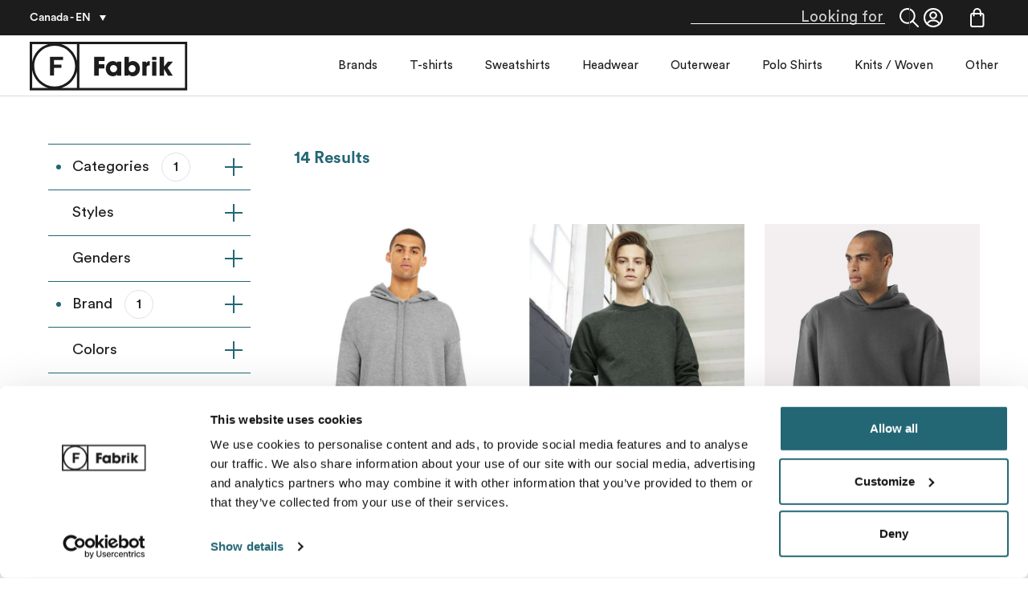

--- FILE ---
content_type: text/html; charset=UTF-8
request_url: https://fabrik.ca/en-ca/products?categories=fleece-youth&brands=bella-canvas
body_size: 34064
content:

<!doctype html>
<html class="has-no-js" lang="en-CA" translate="no">
  <head>
    <base href="https://fabrik.ca/">
    <meta charset="utf-8">
    
    

      <title>Products | Wholesale Blank Apparel | Fabrik Canada</title>
        <meta name="description" content="Products">
  
  
                  <meta name="og:title" property="og:title" content="Products | Wholesale Blank Apparel | Fabrik Canada">
                    <meta name="og:description" property="og:description" content="Products">
                
                  <meta name="twitter:title" property="twitter:title" content="Products | Wholesale Blank Apparel | Fabrik Canada">
                    <meta name="twitter:description" property="twitter:description" content="Products">
                
  
  <link rel="alternate" href="https://fabrik.ca/fr-ca/produits" hreflang="fr">

    <meta name="viewport" content="width=device-width, initial-scale=1, maximum-scale=1, user-scalable=yes">
    <meta name="google" content="notranslate" />

    
<link rel="apple-touch-icon-precomposed" sizes="57x57" href="/favicon/apple-touch-icon-57x57.png"/>
<link rel="apple-touch-icon-precomposed" sizes="114x114" href="/favicon/apple-touch-icon-114x114.png"/>
<link rel="apple-touch-icon-precomposed" sizes="72x72" href="/favicon/apple-touch-icon-72x72.png"/>
<link rel="apple-touch-icon-precomposed" sizes="144x144" href="/favicon/apple-touch-icon-144x144.png"/>
<link rel="apple-touch-icon-precomposed" sizes="60x60" href="/favicon/apple-touch-icon-60x60.png"/>
<link rel="apple-touch-icon-precomposed" sizes="120x120" href="/favicon/apple-touch-icon-120x120.png"/>
<link rel="apple-touch-icon-precomposed" sizes="76x76" href="/favicon/apple-touch-icon-76x76.png"/>
<link rel="apple-touch-icon-precomposed" sizes="152x152" href="/favicon/apple-touch-icon-152x152.png"/>
<link rel="icon" type="image/png" href="/favicon/favicon-196x196.png" sizes="196x196"/>
<link rel="icon" type="image/png" href="/favicon/favicon-96x96.png" sizes="96x96"/>
<link rel="icon" type="image/png" href="/favicon/favicon-32x32.png" sizes="32x32"/>
<link rel="icon" type="image/png" href="/favicon/favicon-16x16.png" sizes="16x16"/>
<link rel="icon" type="image/png" href="/favicon/favicon-128.png" sizes="128x128"/>
<meta name="application-name" content="Fabrik"/>
<meta name="msapplication-TileColor" content="#FFFFFF"/>
<meta name="msapplication-TileImage" content="/favicon/mstile-144x144.png"/>
<meta name="msapplication-square70x70logo" content="/favicon/mstile-70x70.png"/>
<meta name="msapplication-square150x150logo" content="/favicon/mstile-150x150.png"/>
<meta name="msapplication-wide310x150logo" content="/favicon/mstile-310x150.png"/>
<meta name="msapplication-square310x310logo" content="/favicon/mstile-310x310.png"/>
    <meta content="#86e9c9" name="msapplication-TileColor">
    <meta content="#ffffff" name="theme-color">

    <link rel="stylesheet" href="https://fabrik.ca/assets/css/02284714.css"/>
    <style>
            *,:after,:before{box-sizing:border-box}ol[class],ul[class]{padding:0}blockquote,body,dd,dl,figcaption,figure,h1,h2,h3,h4,li,ol[class],p,ul[class]{margin:0}body{min-height:100vh;scroll-behavior:smooth;text-rendering:optimizeSpeed;line-height:1.5}ol[class],ul[class]{list-style:none}a:not([class]){-webkit-text-decoration-skip:ink;text-decoration-skip-ink:auto}img{display:block}article>*+*{margin-top:1em}button,input,select,textarea{font:inherit}body{font-size:100%;background:#fff;color:#1c1c1c;font-size:1.461538461538461vw;line-height:1.526315789473684;font-family:fontBook,Helvetica,Arial,sans-serif;overflow:auto;-webkit-overflow-scrolling:touch}body[data-scrollable=false]{overflow:hidden}*{-webkit-font-smoothing:antialiased;-moz-osx-font-smoothing:grayscale}#App{-ms-filter:"progid:DXImageTransform.Microsoft.Alpha(Opacity=0)";filter:alpha(opacity=0);opacity:0;transition:all 1s}#App[data-ready=true]{-ms-filter:none;filter:none;opacity:1}a{color:inherit;text-decoration:none}img{display:inline-block;max-width:100%;outline:none}svg{display:block;width:100%;height:100%}.icon{display:inline-block}.easterEgg{position:fixed;top:0;left:0;-ms-filter:"progid:DXImageTransform.Microsoft.Alpha(Opacity=0)";filter:alpha(opacity=0);opacity:0;z-index:999;pointer-events:none}.page{padding-top:120px}.page--cart{padding-top:0}article>*+*{margin-top:unset}.tooltip{display:block!important;z-index:10000;max-width:400px}.tooltip .tooltip-inner{background:#1c1c1c;color:#fff;border-radius:2px;padding:13px 10px;font-size:1.153846153846154vw;line-height:1.266666666666667;font-family:fontBook,Helvetica,Arial,sans-serif;min-width:130px;text-align:center}.tooltip .tooltip-arrow{width:0;height:0;border-style:solid;position:absolute;margin:5px;border-color:#1c1c1c;z-index:1}.tooltip img{max-width:300px}.tooltip[x-placement^=top]{margin-bottom:15px}.tooltip[x-placement^=top] .tooltip-arrow{border-width:10px 10px 0;border-left-color:transparent!important;border-right-color:transparent!important;border-bottom-color:transparent!important;bottom:-8px;left:calc(50% - 10px);margin-top:0;margin-bottom:0}.tooltip[x-placement^=bottom]{margin-top:5px}.tooltip[x-placement^=bottom] .tooltip-arrow{border-width:0 5px 5px;border-left-color:transparent!important;border-right-color:transparent!important;border-top-color:transparent!important;top:-5px;left:calc(50% - 5px);margin-top:0;margin-bottom:0}.tooltip[x-placement^=right]{margin-left:5px}.tooltip[x-placement^=right] .tooltip-arrow{border-width:5px 5px 5px 0;border-left-color:transparent!important;border-top-color:transparent!important;border-bottom-color:transparent!important;left:-5px;top:calc(50% - 5px);margin-left:0;margin-right:0}.tooltip[x-placement^=right-start]{margin-left:45px}.tooltip[x-placement^=right-start] .tooltip-arrow{border-width:10px 10px 10px 0;border-left-color:transparent!important;border-top-color:transparent!important;border-bottom-color:transparent!important;left:-10px;top:25px;margin-left:0;margin-right:0}.tooltip[x-placement^=left]{margin-right:5px}.tooltip[x-placement^=left] .tooltip-arrow{border-width:5px 0 5px 5px;border-top-color:transparent!important;border-right-color:transparent!important;border-bottom-color:transparent!important;right:-5px;top:calc(50% - 5px);margin-left:0;margin-right:0}.tooltip[aria-hidden=true]{visibility:hidden;-ms-filter:"progid:DXImageTransform.Microsoft.Alpha(Opacity=0)";filter:alpha(opacity=0);opacity:0;transition:opacity .15s,visibility .15s}.tooltip[aria-hidden=false]{visibility:visible;-ms-filter:none;filter:none;opacity:1;transition:opacity .15s}.tooltip.pin{margin-bottom:15px}.tooltip.pin .tooltip-inner{padding:25px 20px;background:#fff;border-radius:4px;box-shadow:0 0 15px 0 rgba(0,0,0,.12);font-size:1.9rem}.tooltip.info .tooltip-inner{border-radius:5px;box-shadow:0 0 15px 0 rgba(28,28,28,.12);padding:30px 20px 40px;width:365px}.tooltip.info .title{font-size:1.5rem;margin-bottom:15px}.tooltip.info .content{font-size:1.461538461538461vw;line-height:1.526315789473684;font-family:fontBook,Helvetica,Arial,sans-serif;font-size:1.5rem}._container{max-width:1300px;margin-left:auto;margin-right:auto}._nl2br{white-space:pre-wrap}._no-btn{padding:0;background:none;border:none;cursor:pointer;outline:none}[disabled]{cursor:default!important;pointer-events:none}.TheHeader{width:100%;position:fixed;top:0;left:0;z-index:900}.TheUserBar{background:#1c1c1c;width:100%;display:flex;-ms-justify-content:space-between;justify-content:space-between;-ms-align-items:center;align-items:center;padding:10px 37px;z-index:900;position:relative;pointer-events:none}.TheUserBar:after{display:none}.TheUserBar>*{pointer-events:all}.TheUserBar .user-section{-ms-justify-content:space-between;justify-content:space-between}.TheUserBar .follow,.TheUserBar .user-section{display:flex;-ms-align-items:center;align-items:center}.TheUserBar .follow{position:relative;-ms-justify-content:center;justify-content:center;color:#fff;font-size:1.153846153846154vw;line-height:1;font-family:fontBook,Helvetica,Arial,sans-serif;padding:0 17px}.TheUserBar .follow:after{content:"";width:1px;height:30px;position:absolute;right:0;bottom:0;top:0;margin:auto;background:#333}.TheUserBar .follow .icon{margin-right:16px;width:27px}.TheUserBar .account{display:flex;-ms-justify-content:center;justify-content:center;-ms-align-items:center;align-items:center;position:relative;color:#fff;font-size:1.153846153846154vw;line-height:1;font-family:fontBook,Helvetica,Arial,sans-serif;padding:0 17px;cursor:pointer}.TheUserBar .account.-opened .account-menu{-ms-filter:none;filter:none;opacity:1}.TheUserBar .account.-closed .account-menu{pointer-events:none;-ms-filter:"progid:DXImageTransform.Microsoft.Alpha(Opacity=0)";filter:alpha(opacity=0);opacity:0}.TheUserBar .account .icon{cursor:pointer;width:24px}.TheUserBar .account .arrow-bottom{width:0;height:0;border-left:4px solid transparent;border-right:4px solid transparent;border-top:7px solid #fff;margin-left:11px}.TheUserBar .account .user-infos{margin-left:16px;display:flex;-ms-justify-content:center;justify-content:center;-ms-align-items:center;align-items:center}.TheUserBar .account .account-menu{display:flex;position:absolute;right:5px;pointer-events:all;margin-top:62px;max-height:165px;z-index:1;transition:all .2s;-ms-filter:"progid:DXImageTransform.Microsoft.Alpha(Opacity=0)";filter:alpha(opacity=0);opacity:0;border-radius:2px;background:#1c1c1c;transform:translateX(18px)}.TheUserBar .account .account-menu .arrow-top{position:absolute;top:-10px;right:32px;width:10px;height:0;border-left:10px solid transparent;border-right:10px solid transparent;border-bottom:10px solid #1c1c1c}.TheUserBar .account .account-menu .item{font-family:fontMedium,Arial,Helvetica,sans-serif;-webkit-user-select:none;-moz-user-select:none;user-select:none;white-space:nowrap;text-overflow:ellipsis;padding:13px 27px;position:relative;transition:all .5s;cursor:pointer}.TheUserBar .account .account-menu .item.active:before{content:"";position:absolute;top:0;bottom:0;left:10px;margin:auto;width:6px;height:6px;border-radius:50%}.TheUserBar .account .account-menu .item:last-child:after{content:"";position:absolute;top:0;bottom:0;left:0;margin:auto;background:#333;width:1px;height:90%}.TheUserBar .account .account-menu .item:hover{background:#333}.TheUserBar .cart{position:relative;padding:0 17px;cursor:pointer}.TheUserBar .cart,.TheUserBar .cart .count{display:flex;-ms-justify-content:center;justify-content:center;-ms-align-items:center;align-items:center}.TheUserBar .cart .count{position:absolute;top:0;right:0;width:21px;height:21px;border-radius:50%;background:#236775;color:#fff;font-family:fontMedium,Arial,Helvetica,sans-serif;font-size:10px}.TheUserBar .cart .icon{width:18px}.TheBurgerMenu{position:fixed;top:0;display:flex;-ms-align-items:center;align-items:center;padding:9px 15px;width:100%;pointer-events:none}.TheBurgerMenu.-open{z-index:902;background:#fff;pointer-events:all}.TheBurgerMenu.-open .line:first-child{animation:burger-open-top .4s ease-out forwards}.TheBurgerMenu.-open .line:nth-child(2){-ms-filter:"progid:DXImageTransform.Microsoft.Alpha(Opacity=0)";filter:alpha(opacity=0);opacity:0;transition:transform .4s ease-out,opacity 0ms linear .4s,2}.TheBurgerMenu.-open .line:nth-child(3){animation:burger-open-bot .4s ease-out forwards}.TheBurgerMenu.-open .CustomSelect{pointer-events:all}.TheBurgerMenu.-closed .line:first-child{animation:burger-close-top .4s ease-out forwards}.TheBurgerMenu.-closed .line:nth-child(3){animation:burger-close-bot .4s ease-out forwards}.TheBurgerMenu .logo{width:142px;height:45px;margin-left:17px;pointer-events:all;cursor:pointer}.TheBurgerMenu .lines{position:relative;width:29px;height:15px;pointer-events:all;cursor:pointer}.TheBurgerMenu .line{display:block;position:absolute;width:29px;border-top:2px solid #1c1c1c;pointer-events:all;transform-origin:50% 50%;transition:transform .4s ease-out}.TheBurgerMenu .line:first-child{top:0}.TheBurgerMenu .line:nth-child(2){top:7px;-ms-filter:none;filter:none;opacity:1;transition:transform .4s ease-out,opacity 0ms linear .4s,2}.TheBurgerMenu .line:nth-child(3){top:14px}.TheBurgerMenu .CustomSelect{position:absolute!important;right:15px}@keyframes burger-open-top{50%{transform:translate3d(0,7px,0)}to{transform:translate3d(0,7px,0) rotate(45deg)}}@keyframes burger-open-bot{50%{transform:translate3d(0,-7px,0)}to{transform:translate3d(0,-7px,0) rotate(-45deg)}}@keyframes burger-close-top{0%{transform:translate3d(0,12px,0) rotate(45deg)}50%{transform:translate3d(0,12px,0) rotate(0deg)}to{transform:translateZ(0)}}@keyframes burger-close-bot{0%{transform:translate3d(0,-7px,0) rotate(-45deg)}50%{transform:translate3d(0,-7px,0) rotate(0deg)}to{transform:translateZ(0)}}.TheMenu{position:relative;background:#fff}.TheMenu:after{content:"";width:100%;height:1px;background:#d8d8d8;position:absolute;bottom:0;left:0}.TheMenu .menu-container{width:100%;display:flex;-ms-justify-content:space-between;justify-content:space-between;-ms-align-items:center;align-items:center}.TheMenu .logo{width:197px;height:62px}.TheMenu .nav{width:calc(100% - 147px);max-width:75%}.TheMenu .nav-list{display:flex;-ms-justify-content:space-between;justify-content:space-between;-ms-align-items:center;align-items:center;-ms-justify-content:flex-end;justify-content:flex-end}.TheMenu .item-nav{position:relative}.TheMenu .item-nav.is-active:after,.TheMenu .item-nav:hover:after{transform:scale(1)}.TheMenu .item-nav:after{content:"";position:absolute;bottom:16px;left:0;right:0;margin:auto;background:#236775;width:6px;height:6px;border-radius:50%;transform:scale(0);transition:all .2s cubic-bezier(.455,.03,.515,.955)}.TheMenu .item-nav:last-child:after{position:absolute;left:25px}.TheMenu .item-nav[data-open=true] .tap-zone{right:auto;left:0;width:55px}.TheMenu .item-nav[data-open=true]>.arrow.right{-ms-filter:"progid:DXImageTransform.Microsoft.Alpha(Opacity=0)";filter:alpha(opacity=0);opacity:0}.TheMenu .item-nav[data-open=true]>.arrow.left{-ms-filter:none;filter:none;opacity:1}.TheMenu .item-nav[data-open=true]>.item-link{transform:translateX(20px)}.TheMenu .item-nav.user-nav{background:#236775;display:flex;-ms-justify-content:flex-start;justify-content:flex-start;-ms-align-items:center;align-items:center}.TheMenu .item-nav.user-nav.-border-top{border-top:1px solid #f2f4f6}.TheMenu .item-nav.user-nav .icon{margin-right:19px;flex:0 0 auto}.TheMenu .item-nav.user-nav .icon svg{width:24px;height:24px}.TheMenu .item-nav.user-nav .item-link{color:#fff;width:100%;display:flex;-ms-justify-content:space-between;justify-content:space-between;-ms-justify-content:flex-start;justify-content:flex-start;-ms-align-items:center;align-items:center}.TheMenu .tap-zone{width:77px;height:100%;position:absolute;top:0;right:0;max-height:84px;pointer-events:all;z-index:1;cursor:pointer}.TheMenu .item-link{padding:27px 10px;font-family:fontBook,Helvetica,Arial,sans-serif;color:#1c1c1c;display:block;white-space:nowrap}.TheMenu .arrow{position:absolute;top:38px;bottom:0;right:36px;height:10px;transform:rotate(-45deg);border:solid #236775;border-width:0 2px 2px 0;display:inline-block;padding:4px;pointer-events:none;transition:opacity .2s}.TheMenu .arrow.left{right:unset;left:36px;transform:rotate(135deg)}.SubMenu,.TheMenu .arrow.left{-ms-filter:"progid:DXImageTransform.Microsoft.Alpha(Opacity=0)";filter:alpha(opacity=0);opacity:0}.SubMenu{position:fixed;right:0;top:120px;width:100%;background:#fff;z-index:900;overflow:auto}.SubMenu,.SubMenu *{pointer-events:none}.SubMenu[data-active=true],.SubMenu[data-active=true] *{pointer-events:all}.SubMenu .submenu-container{padding:57px 0}.SubMenu .submenu-item[data-open=true] .submenu-list-title .arrow.right{transform:rotate(45deg)}.SubMenu .submenu-item[data-open=true] .submenu-list-title .label{transform:translateX(20px)}.SubMenu .row{display:grid;-ms-grid-template-columns:1fr 1fr 1fr 1px 2fr;grid-template-columns:1fr 1fr 1fr 1px 2fr;grid-gap:47px}.SubMenu .col.separation{background:#dae4e5;width:1px;height:100%;grid-column:4;grid-row:1}.SubMenu .col.products{display:grid;-ms-grid-template-rows:auto auto;grid-template-rows:auto auto;grid-gap:32px;grid-column:5;grid-row:1}.SubMenu .col .product{display:flex}.SubMenu .col .product .image-product{margin-right:28px;width:150px}.SubMenu .col .product .image-product img{position:relative}.SubMenu .col .product .description{font-size:1.461538461538461vw;line-height:1.526315789473684;font-family:fontBook,Helvetica,Arial,sans-serif;max-width:190px}.SubMenu .col .product .code{font-size:15px;font-weight:700;margin:0}.SubMenu .col .product .price{font-size:18px;font-family:fontBold,Arial,Helvetica,sans-serif;line-height:1;margin-top:14px}.SubMenu .col .product .price span{color:#236775}.SubMenu .link-item{position:relative}.footer-wrapper{display:flex;flex-direction:column;-ms-justify-content:space-between;justify-content:space-between;-ms-align-items:stretch;align-items:stretch}#footer{width:100%;background:#236775}#footer .footer-container{padding-top:50px;padding-bottom:73px}#footer .logo{display:block;width:197px;height:62px}#footer .logo path,#footer .logo polygon{fill:#dae4e5}#footer .inner-container{display:grid;-ms-grid-template-rows:auto 67px;grid-template-rows:auto 67px;grid-gap:5px;color:#fff;margin-top:53px}#footer .inner-container .row{display:grid;-ms-grid-template-columns:1fr 1fr 1fr 1fr 1fr;grid-template-columns:1fr 1fr 1fr 1fr 1fr}#footer .inner-container .col{display:grid;-ms-grid-template-columns:auto;grid-template-columns:auto;-ms-align-self:start;align-self:start}#footer .inner-container .col.delivery{grid-column:5}#footer .inner-container .col .row-inside{display:grid;-ms-grid-template-columns:auto;grid-template-columns:auto}#footer .inner-container .col .row-inside:last-of-type{padding-top:35px}#footer .inner-container .footer-link{font-size:1.153846153846154vw;line-height:29px;display:flex;-ms-justify-content:space-between;justify-content:space-between;-ms-align-items:center;align-items:center;-ms-justify-content:flex-start;justify-content:flex-start}#footer .inner-container .openingtime{font-size:1.153846153846154vw;line-height:29px;line-height:1.2;margin-top:7px}#footer .inner-container .footer-list-title{font-size:1.307692307692308vw;line-height:false;font-family:fontBold,Arial,Helvetica,sans-serif;margin-bottom:7px}#footer .inner-container .logo-pay{width:35px;height:19px;margin-right:16px;background:#fff;border-radius:1px;padding:3px}#footer .inner-container .logo-pay .ui-image{width:100%;height:100%;display:block}#footer .inner-container .logo-deli{width:auto;height:25px;display:block;background:none;margin-right:16px}#footer .inner-container .logo-deli img{height:100%}#footer .Accordion{margin-top:43px;border-bottom:1px solid #fff;border-top:1px solid #fff}#footer .Accordion .description-container,#footer .Accordion .list-title{color:#fff}#footer .Accordion .list-title{font-size:17px;font-family:fontBold,Arial,Helvetica,sans-serif}#footer .Accordion .line{background:#fff}#footer .Accordion.footer-accordeon-landing{margin-top:0;border-top:none}#footer .Accordion ul{list-style-type:none;padding-left:0;margin:0;line-height:2rem}[data-page=product] .page,[data-page=products] .page{min-height:90vh}@media (prefers-reduced-motion:reduce){*{animation-duration:.01ms!important;animation-iteration-count:1!important;transition-duration:.01ms!important;scroll-behavior:auto!important}}@media (max-width:1026.3157894736842px){.SubMenu .col .product .description,.tooltip.info .content,body{font-size:15px!important}}@media (min-width:1300px){.SubMenu .col .product .description,.tooltip.info .content,body{font-size:19px!important}#footer .inner-container .footer-list-title{font-size:17px!important}}@media only screen and (max-width:999px){.page{padding-top:63px}.page--cart{padding-top:0}.TheHeader{min-height:63px;background-color:#fff}.TheUserBar{background:none;display:flex;-ms-justify-content:space-between;justify-content:space-between;-ms-align-items:center;align-items:center;-ms-justify-content:flex-end;justify-content:flex-end;padding:13px 15px;position:fixed;height:63px}.TheUserBar:after{content:"";width:100%;height:1px;background:#d8d8d8;position:absolute;bottom:0;left:0;display:block}.TheUserBar .follow:after{display:none}.TheUserBar .account,.TheUserBar .follow{padding:0 5px}.TheUserBar .account .user-infos{color:#1c1c1c;margin-left:8px}.TheUserBar .account .user-infos .arrow-bottom{border-top:7px solid #1c1c1c;margin-left:8px}.TheUserBar .account .account-menu{transform:translateX(26px)}.TheUserBar .cart{padding:0 5px;width:34px;height:24px}.TheUserBar .cart .count{right:-11px}.TheMenu{-ms-filter:"progid:DXImageTransform.Microsoft.Alpha(Opacity=0)";filter:alpha(opacity=0);opacity:0;height:calc(var(--height) - 63px);position:fixed;left:0;top:63px!important;width:100%;z-index:902;transition:opacity .4s}.TheMenu,.TheMenu *{pointer-events:none}.TheMenu[data-active=true]{-ms-filter:none;filter:none;opacity:1;pointer-events:all}.TheMenu[data-active=true] *{pointer-events:all}.TheMenu[data-active=false],.TheMenu[data-active=false] *{pointer-events:none}.TheMenu .logo,.TheMenu:after{display:none}.TheMenu .nav{max-width:unset;width:100%;height:calc(var(--height) - 63px);overflow:scroll}.TheMenu .nav-list{display:flex;flex-direction:column;-ms-justify-content:space-between;justify-content:space-between;-ms-align-items:stretch;align-items:stretch;-ms-justify-content:flex-start;justify-content:flex-start;border-top:1px solid #d8d8d8}.TheMenu .item-nav{padding:0;overflow:hidden;width:100%;background:#f2f4f6;border-bottom:1px solid rgba(35,103,117,.36)}.TheMenu .item-nav:after{display:none}.TheMenu .tap-zone{pointer-events:none;display:block}[data-active=true].TheMenu .tap-zone{pointer-events:all}.TheMenu .item-link{font-family:fontMedium,Arial,Helvetica,sans-serif;color:#236775;padding:25px 36px;transition:transform .2s cubic-bezier(.455,.03,.515,.955)}.SubMenu{position:relative;-ms-filter:none;filter:none;opacity:1;right:unset;top:unset;height:0}.SubMenu .submenu-container{padding:0;width:100%}.SubMenu .row{-ms-grid-template-columns:1fr;grid-template-columns:1fr;grid-gap:0}.SubMenu .subsubmenu{position:relative;-ms-filter:none;filter:none;opacity:1;right:unset;bottom:unset;height:0;overflow:scroll;pointer-events:none}.SubMenu .link-item{border-bottom:1px solid rgba(35,103,117,.36)}.SubMenu .link-item:first-child{border-top:1px solid rgba(35,103,117,.36)}.SubMenu .link-item:last-child{border-bottom:none}.SubMenu .link-item .arrow{border-color:#1c1c1c!important;top:31px!important}.SubMenu .secondary-link{display:block;padding:15px 36px 15px 76px;color:#1c1c1c;border-top:1px solid rgba(35,103,117,.36)}.SubMenu .submenu-list-title{position:relative;color:#236775;display:flex;-ms-align-items:center;align-items:center;-ms-justify-content:space-between;justify-content:space-between;-ms-align-items:stretch;align-items:stretch;color:#1c1c1c;text-transform:uppercase;border-top:1px solid rgba(35,103,117,.36);cursor:pointer}.SubMenu .submenu-list-title .label{padding:25px 0 25px 56px;transition:transform .2s cubic-bezier(.455,.03,.515,.955)}.SubMenu .submenu-list-title .toggle{display:block;padding:0 36px;display:flex;-ms-justify-content:center;justify-content:center;-ms-align-items:center;align-items:center}.SubMenu .submenu-list-title .arrow.-sub{border-color:#1c1c1c;position:static;transition:transform .2s cubic-bezier(.455,.03,.515,.955)}.footer-wrapper{border-top:1px solid #dae4e5}#footer .inner-container{-ms-grid-template-rows:auto;grid-template-rows:auto;grid-gap:35px}#footer .inner-container .row{-ms-grid-template-columns:1fr;grid-template-columns:1fr;grid-gap:35px}#footer .inner-container .col.delivery{grid-column:1}}@media (max-width:1126.6666666666665px){.tooltip .tooltip-inner{font-size:13px!important}}@media (min-width:1299.9999999999998px){#footer .inner-container .footer-link,#footer .inner-container .openingtime,.TheUserBar .account,.TheUserBar .follow,.tooltip .tooltip-inner{font-size:15px!important}}@media only screen and (max-width:600px){.tooltip img{max-width:240px}._container{max-width:calc(100% - 30px)}}@media only screen and (max-width:1420px){._container{max-width:calc(100% - 120px)}}@media only screen and (max-width:1000px){._container{max-width:calc(100% - 90px)}._desktop{display:none!important}.TheUserBar .account .account-menu .item{font-size:14px}.TheMenu .item-nav.user-nav .item-link{font-size:15px}.TheMenu .item-link{font-size:22px}.SubMenu .secondary-link{font-size:15px}#footer .footer-container{width:100%;padding-left:35px;padding-right:35px}}@media only screen and (min-width:1000px){._not-desktop{display:none!important}.TheUserBar .account .account-menu .item{font-size:14px}.TheBurgerMenu{display:none}.TheMenu .menu-container{max-width:1300px;padding:0 37px;margin:0 auto}.TheMenu .item-nav:last-child .item-link{padding-right:0}.TheMenu .item-nav.user-nav .item-link{font-size:16px}.TheMenu .tap-zone{display:none}.TheMenu .item-link{font-size:15px}.SubMenu{border-bottom:1px solid #d8d8d8}.SubMenu:before{position:fixed;top:120px;pointer-events:none;background-color:rgba(28,28,28,.2);z-index:1}.SubMenu:after,.SubMenu:before{content:"";right:0;bottom:0;left:0}.SubMenu:after{position:absolute;top:0;background:#fff;z-index:5}.SubMenu .submenu-container{position:relative;margin-left:auto;margin-right:auto;width:76.61538vw;max-width:996px;z-index:10}.SubMenu .secondary-link{font-size:16px}.SubMenu .submenu-list-title{font-family:fontBold,Arial,Helvetica,sans-serif;color:#236775}.footer-wrapper{flex-direction:column-reverse}#footer .footer-container{margin-left:auto;margin-right:auto;width:76.61538vw;max-width:996px}#footer .Accordion{display:none}}@media only screen and (min-width:600px){._mobile{display:none!important}}@media (max-width:1299.9999999999998px){#footer .inner-container .footer-link,#footer .inner-container .openingtime,.TheUserBar .account,.TheUserBar .follow{font-size:15px!important}}@media only screen and (min-width:1200px){.TheMenu .item-link{padding:27px 20px}}@media only screen and (min-width:1000px) and (max-width:999px){#footer .footer-container,.SubMenu .submenu-container{width:calc(100vw - 30px)}}@media only screen and (min-width:1000px) and (max-width:999px) and (min-width:600px) and (max-width:1000px){#footer .footer-container,.SubMenu .submenu-container{width:calc(100vw - 70px)}}@media only screen and (min-width:1000px) and (min-width:1600px){#footer .footer-container,.SubMenu .submenu-container{max-width:1300px}}@media only screen and (min-width:1000px) and (min-width:1000px){.SubMenu .submenu-list-title{font-size:16px}}@media only screen and (min-width:1000px) and (max-width:1000px){.SubMenu .submenu-list-title{font-size:15px}}@media only screen and (max-width:999px) and (min-width:1000px){.SubMenu .submenu-list-title{font-size:16px}}@media only screen and (max-width:999px) and (max-width:1000px){.SubMenu .submenu-list-title{font-size:15px}}@media (max-width:1300px){#footer .inner-container .footer-list-title{font-size:17px!important}}

    </style>

        
<script type="52816c8e0069bf64a6039dd6-text/javascript">
      // log all actions on cart store
    window.DEBUG__LOG_CART_STORE = false
  
  // prefill forms
      window.DEBUG__PREFILL_CREDIT_CART = false
        </script>

    <!-- Global site tag (gtag.js) - Google Analytics -->
<!-- <script async src="https://www.googletagmanager.com/gtag/js?id=UA-154736436-1"></script>
<script>
window.dataLayer = window.dataLayer || [];
function gtag(){dataLayer.push(arguments);}
gtag('js', new Date());
gtag('config', 'UA-154736436-1');
</script> -->


<!-- <script async src="https://www.googletagmanager.com/gtag/js?id=AW-683468559"></script>
<script>
window.dataLayer = window.dataLayer || [];
function gtag(){dataLayer.push(arguments);}
gtag('js', new Date());
gtag('config', 'AW-683468559');
</script>

<script>(function(w,d,s,l,i){w[l]=w[l]||[];w[l].push({'gtm.start':
new Date().getTime(),event:'gtm.js'});var f=d.getElementsByTagName(s)[0],
j=d.createElement(s),dl=l!='dataLayer'?'&l='+l:'';j.async=true;j.src=
'https://www.googletagmanager.com/gtm.js?id='+i+dl;f.parentNode.insertBefore(j,f);
})(window,document,'script','dataLayer','GTM-NWZWTSW');</script> -->


<!-- Google Consent Mode -->
<script data-cookieconsent="ignore" type="52816c8e0069bf64a6039dd6-text/javascript">
  window.dataLayer = window.dataLayer || [];
  function gtag() {
    dataLayer.push(arguments)
  }
  gtag("consent", "default", {
    ad_storage: "denied",
    analytics_storage: "denied",
    functionality_storage: "denied",
    personalization_storage: "denied",
    security_storage: "granted",
    wait_for_update: 500
  });
  gtag("set", "ads_data_redaction", true);
  gtag("set", "url_passthrough", true);
</script>
<!-- End Google Consent Mode-->

<!-- Google Tag Manager -->
  <!-- <script data-cookieconsent="ignore">
  (function(w,d,s,l,i){w[l]=w[l]||[];w[l].push({'gtm.start':
  new Date().getTime(),event:'gtm.js'});var f=d.getElementsByTagName(s)[0],
  j=d.createElement(s),dl=l!='dataLayer'?'&l='+l:'';j.async=true;j.src=
  'https://www.googletagmanager.com/gtm.js?id='+i+dl;f.parentNode.insertBefore(j,f);
  })(window,document,'script','dataLayer','AW-683468559');
</script>  -->
<!-- End Google Tag Manager -->

<!-- Google Tag Manager -->
<script data-cookieconsent="ignore" type="52816c8e0069bf64a6039dd6-text/javascript">
  (function(w,d,s,l,i){w[l]=w[l]||[];w[l].push({'gtm.start':
  new Date().getTime(),event:'gtm.js'});var f=d.getElementsByTagName(s)[0],
  j=d.createElement(s),dl=l!='dataLayer'?'&l='+l:'';j.async=true;j.src=
  'https://www.googletagmanager.com/gtm.js?id='+i+dl+"";f.parentNode.insertBefore(j,f);
  })(window,document,'script','dataLayer','GTM-NWZWTSW');
</script>
<!-- End Google Tag Manager -->

<!-- Cookiebot CMP-->
<script id="Cookiebot" data-culture="en" src="https://consent.cookiebot.com/uc.js" data-cbid="fc297db7-78d7-497d-b9cd-5920db334804" async type="52816c8e0069bf64a6039dd6-text/javascript"></script>
<!-- End Cookiebot CMP -->
          </head>
  <body>


    <div
      id="App"
      class="App"
      data-locale="en-CA"
      data-page="products"
      data-loading="true">

      <header class="TheHeader" data-cpt="TheHeader">
  
<the-user-bar data-cpt="TheUserBar" class="TheUserBar" v-bind="{&quot;urls&quot;:{&quot;login&quot;:&quot;https:\/\/fabrik.ca\/en-ca\/account\/login&quot;,&quot;register&quot;:&quot;https:\/\/fabrik.ca\/en-ca\/account\/create&quot;,&quot;profil&quot;:&quot;https:\/\/fabrik.ca\/en-ca\/account\/profile&quot;,&quot;adresses&quot;:&quot;https:\/\/fabrik.ca\/en-ca\/account\/address&quot;,&quot;orders&quot;:&quot;https:\/\/fabrik.ca\/en-ca\/account\/orders&quot;,&quot;products&quot;:&quot;https:\/\/fabrik.ca\/en-ca\/products&quot;},&quot;user&quot;:null}">
  <div class="search">
    <form class="_desktop">
      <input type="text" />
      <input type="submit" class="submit" value="">
    </form>
    <i class="icon _desktop"><svg xmlns="http://www.w3.org/2000/svg" viewBox="0 0 24 24"><path d="M9.88 19.77a9.89 9.89 0 119.89-9.89 9.9 9.9 0 01-9.89 9.89zM9.88 2a7.89 7.89 0 107.89 7.88A7.9 7.9 0 009.88 2z"/><path d="M23 24a1 1 0 01-.71-.29l-6.85-6.86a1 1 0 111.41-1.41l6.86 6.85a1 1 0 010 1.42A1 1 0 0123 24z"/></svg>
</i>
    <i class="icon _not-desktop"><?xml version="1.0" encoding="UTF-8"?>
<svg width="24px" height="24px" viewBox="0 0 24 24" version="1.1" xmlns="http://www.w3.org/2000/svg" xmlns:xlink="http://www.w3.org/1999/xlink">
    <!-- Generator: Sketch 60.1 (88133) - https://sketch.com -->
    <desc>Created with Sketch.</desc>
    <g stroke="none" stroke-width="1" fill="none" fill-rule="evenodd">
        <g transform="translate(-196.000000, -5.000000)" stroke="#323232">
            <g transform="translate(197.000000, 6.000000)">
                <g>
                    <path d="M17.7661,8.8833 C17.7661,3.9773 13.7891,0.0003 8.8831,0.0003 C3.9771,0.0003 0.0001,3.9773 0.0001,8.8833 C0.0001,13.7893 3.9771,17.7663 8.8831,17.7663 C13.7891,17.7663 17.7661,13.7893 17.7661,8.8833 Z" stroke-width="2"></path>
                    <line x1="15.1475" y1="15.1475" x2="22.0005" y2="22.0005" id="Stroke-3" stroke-width="2"></line>
                </g>
            </g>
        </g>
    </g>
</svg>
</i>
  </div>
      <template v-slot:cart>
    <div class="cart" v-on:click.stop.prevent="$store.dispatch('Cart/TOGGLE')">
      <i class="icon _desktop"><?xml version="1.0" encoding="UTF-8"?>
<svg width="18px" height="24px" viewBox="0 0 18 24" version="1.1" xmlns="http://www.w3.org/2000/svg" xmlns:xlink="http://www.w3.org/1999/xlink">
    <!-- Generator: Sketch 60.1 (88133) - https://sketch.com -->
    <title>icons / panier</title>
    <desc>Created with Sketch.</desc>
    <g id="Symbols" stroke="none" stroke-width="1" fill="none" fill-rule="evenodd" stroke-linecap="round">
        <g id="menu-/-desktop-/-normal" transform="translate(-1221.000000, -9.000000)" stroke="#FFFFFF">
            <g id="Group-6">
                <g id="icons-/-panier" transform="translate(1222.000000, 10.000000)">
                    <g id="Group-5">
                        <path d="M11.925888,8.46165294 L11.925888,4.23053529 C11.925888,1.89400588 10.052608,6.47058824e-05 7.741568,6.47058824e-05 C5.430528,6.47058824e-05 3.557248,1.89400588 3.557248,4.23053529 L3.557248,8.46165294" id="Stroke-1" stroke-width="2"></path>
                        <path d="M15.482816,20.0588235 C15.482816,21.1264706 14.618816,22 13.562816,22 L1.920576,22 C0.863936,22 0.000576,21.1264706 0.000576,20.0588235 L0.000576,7.86435294 C0.000576,6.79670588 0.863936,5.92317647 1.920576,5.92317647 L13.562816,5.92317647 C14.618816,5.92317647 15.482816,6.79670588 15.482816,7.86435294 L15.482816,20.0588235 Z" id="Stroke-3" stroke-width="2" stroke-linejoin="round"></path>
                    </g>
                </g>
            </g>
        </g>
    </g>
</svg></i>
      <i class="icon _not-desktop"><?xml version="1.0" encoding="UTF-8"?>
<svg width="18px" height="24px" viewBox="0 0 18 24" version="1.1" xmlns="http://www.w3.org/2000/svg" xmlns:xlink="http://www.w3.org/1999/xlink">
    <!-- Generator: Sketch 60.1 (88133) - https://sketch.com -->
    <desc>Created with Sketch.</desc>
    <g stroke="none" stroke-width="1" fill="none" fill-rule="evenodd">
        <g transform="translate(-279.000000, -3.000000)" stroke="#323232" stroke-width="2">
            <g>
                <g transform="translate(280.000000, 1.000000)">
                    <g transform="translate(0.000000, 3.000000)">
                        <path d="M11.925888,8.46165294 L11.925888,4.23053529 C11.925888,1.89400588 10.052608,6.47058824e-05 7.741568,6.47058824e-05 C5.430528,6.47058824e-05 3.557248,1.89400588 3.557248,4.23053529 L3.557248,8.46165294"></path>
                        <path d="M15.482816,20.0588235 C15.482816,21.1264706 14.618816,22 13.562816,22 L1.920576,22 C0.863936,22 0.000576,21.1264706 0.000576,20.0588235 L0.000576,7.86435294 C0.000576,6.79670588 0.863936,5.92317647 1.920576,5.92317647 L13.562816,5.92317647 C14.618816,5.92317647 15.482816,6.79670588 15.482816,7.86435294 L15.482816,20.0588235 Z"></path>
                    </g>
                </g>
            </g>
        </g>
    </g>
</svg>
</i>
      <span v-if="countCartItems" class="count" v-text="countCartItems"></span>
    </div>
  </template>
</the-user-bar>
  

<the-menu class="TheMenu" ref="TheMenu">
  <div class="menu-container">
    <a class="logo" href="https://fabrik.ca/en-ca/">
      <?xml version="1.0" encoding="UTF-8"?>
<svg width="197px" height="62px" viewBox="0 0 147 46" version="1.1" xmlns="http://www.w3.org/2000/svg" xmlns:xlink="http://www.w3.org/1999/xlink">
    <!-- Generator: Sketch 60.1 (88133) - https://sketch.com -->
    <title>Group 15</title>
    <desc>Created with Sketch.</desc>
    <defs>
        <polygon id="path-1" points="0 45.7587549 146.513241 45.7587549 146.513241 0.462735409 0 0.462735409"></polygon>
    </defs>
    <g id="Symbols" stroke="none" stroke-width="1" fill="none" fill-rule="evenodd">
        <g id="menu-/-desktop-/-normal" transform="translate(-37.000000, -57.000000)">
            <g id="Group-6">
                <g id="Group-15" transform="translate(37.000000, 57.000000)">
                    <polygon id="Fill-1" fill="#1C1C1C" points="64.2014778 32.2103311 64.2014778 25.5083895 69.3110148 25.5083895 69.3110148 21.5634128 64.2014778 21.5634128 64.2014778 18.5685023 69.5014856 18.5685023 69.5014856 14.6235257 59.8995829 14.6235257 59.8995829 32.2103311"></polygon>
                    <g id="Group-14" transform="translate(0.000000, 0.109249)">
                        <path d="M77.8436498,22.1432907 C79.6968794,22.1432907 81.1943346,23.6407459 81.1943346,25.4939755 C81.1943346,27.3952518 79.7443541,28.8686837 77.8911245,28.8686837 C76.0607743,28.8686837 74.6113658,27.3718004 74.6113658,25.5414502 C74.6113658,23.6407459 76.037323,22.1432907 77.8436498,22.1432907 M77.2728093,32.5528354 C79.0076381,32.5528354 80.5760195,31.8395708 81.1468599,30.6750105 L81.1943346,30.6750105 L81.1943346,32.1009677 L85.1393113,32.1009677 L85.1393113,18.9110066 L81.1943346,18.9110066 L81.1943346,20.3135125 L81.1468599,20.3135125 C80.3861206,19.1014774 78.8892374,18.4597109 77.2728093,18.4597109 C73.4942802,18.4597109 70.6658171,21.5964735 70.6658171,25.4939755 C70.6658171,29.4869988 73.3753074,32.5528354 77.2728093,32.5528354" id="Fill-2" fill="#1C1C1C"></path>
                        <path d="M95.1925097,22.1432907 C97.093786,22.1432907 98.4482451,23.7356953 98.4482451,25.4939755 C98.4482451,27.3952518 96.9988366,28.8686837 95.145035,28.8686837 C93.3152568,28.8686837 91.9367743,27.4192751 91.9367743,25.4705241 C91.9367743,23.6407459 93.3627315,22.1432907 95.1925097,22.1432907 L95.1925097,22.1432907 Z M91.913323,30.6990339 L91.9607977,30.6990339 C92.5545175,31.8161195 94.1469222,32.5528354 95.7393268,32.5528354 C99.8032763,32.5528354 102.393794,29.4869988 102.393794,25.4230494 C102.393794,21.0262051 99.2564591,18.4597109 95.8342763,18.4597109 C94.4557938,18.4597109 93.124786,18.8400805 92.0791984,19.9565942 L92.0791984,14.5147342 L88.1342218,14.5147342 L88.1342218,32.1009677 L91.913323,32.1009677 L91.913323,30.6990339 Z" id="Fill-4" fill="#1C1C1C"></path>
                        <path d="M108.525238,24.8286432 C108.525238,23.3311879 109.285977,22.4520479 111.638549,22.4285965 L111.638549,18.4595965 C110.117643,18.4595965 109.024581,18.9108922 108.335339,20.3133981 L108.287865,20.3133981 L108.287865,18.9108922 L104.580833,18.9108922 L104.580833,32.1008533 L108.525238,32.1008533 L108.525238,24.8286432 Z" id="Fill-6" fill="#1C1C1C"></path>
                        <mask id="mask-2" fill="white">
                            <use xlink:href="#path-1"></use>
                        </mask>
                        <g id="Clip-9"></g>
                        <polygon id="Fill-8" fill="#1C1C1C" mask="url(#mask-2)" points="113.730525 17.5090156 117.675502 17.5090156 117.675502 14.514677 113.730525 14.514677"></polygon>
                        <polygon id="Fill-10" fill="#1C1C1C" mask="url(#mask-2)" points="113.730525 32.1009105 117.675502 32.1009105 117.675502 18.9109494 113.730525 18.9109494"></polygon>
                        <polygon id="Fill-11" fill="#1C1C1C" mask="url(#mask-2)" points="124.733504 25.7556012 124.780979 25.7556012 128.512033 32.1011965 132.980375 32.1011965 128.155687 24.7100136 133.1228 18.9112354 128.440535 18.9112354 124.780979 23.6878774 124.733504 23.6878774 124.733504 14.5143911 120.788527 14.5143911 120.788527 32.1011965 124.733504 32.1011965"></polygon>
                        <path d="M46.1608599,43.4708171 L144.225304,43.4708171 L144.225304,2.75067315 L46.1608599,2.75067315 L46.1608599,43.4708171 Z M2.28793774,26.827786 C3.69101556,34.7760817 9.50695331,41.197751 17.1183502,43.4708171 L2.28793774,43.4708171 L2.28793774,26.827786 Z M17.1183502,2.75067315 C9.50695331,5.0237393 3.69101556,11.4454086 2.28793774,19.3937043 L2.28793774,2.75067315 L17.1183502,2.75067315 Z M43.8723502,18.1656537 C42.1134981,10.7887704 36.5114825,4.90533852 29.2958988,2.75067315 L43.8723502,2.75067315 L43.8723502,18.1656537 Z M23.2071245,42.0728872 C12.751821,42.0728872 4.24526848,33.5663346 4.24526848,23.1104591 C4.24526848,12.6551556 12.751821,4.14860311 23.2071245,4.14860311 C33.663,4.14860311 42.1695525,12.6551556 42.1695525,23.1104591 C42.1695525,33.5663346 33.663,42.0728872 23.2071245,42.0728872 L23.2071245,42.0728872 Z M43.8723502,28.0552646 L43.8723502,43.4708171 L29.2958988,43.4708171 C36.5114825,41.3161518 42.1134981,35.4327198 43.8723502,28.0552646 L43.8723502,28.0552646 Z M0,45.7587549 L146.512669,45.7587549 L146.512669,0.462735409 L0,0.462735409 L0,45.7587549 Z" id="Fill-12" fill="#1C1C1C" mask="url(#mask-2)"></path>
                        <polygon id="Fill-13" fill="#1C1C1C" mask="url(#mask-2)" points="18.8845809 31.8340798 22.5979039 31.8340798 22.5979039 24.8490058 29.3976549 24.8490058 29.3976549 21.7620058 22.5979039 21.7620058 22.5979039 17.5150214 31.0220907 17.5150214 31.0220907 14.4285934 18.8845809 14.4285934"></polygon>
                    </g>
                </g>
            </g>
        </g>
    </g>
</svg>
    </a>
        <nav class="nav _desktop">
      <ul class="nav-list">
                              <li class="item-nav" >
                              <div class="tap-zone"></div>
              
                              <a href="https://fabrik.ca/en-ca/brands" title="Brands" class="item-link">Brands</a>
              
                              

<div class="SubMenu _desktop">
  <nav class="submenu-container">
    <div class="row">
          <ul class="col">
                <li><span class="submenu-list-title">A-D</span></li>
                          <li><a href="https://fabrik.ca/en-ca/products?brands=adidas" title="Adidas" class="secondary-link">Adidas</a></li>
                  <li><a href="https://fabrik.ca/en-ca/products?brands=alstyle" title="Alstyle" class="secondary-link">Alstyle</a></li>
                  <li><a href="https://fabrik.ca/en-ca/products?brands=alternative" title="Alternative" class="secondary-link">Alternative</a></li>
                  <li><a href="https://fabrik.ca/en-ca/products?brands=american-apparel" title="American Apparel" class="secondary-link">American Apparel</a></li>
                  <li><a href="https://fabrik.ca/en-ca/products?brands=anvil" title="Anvil" class="secondary-link">Anvil</a></li>
                  <li><a href="https://fabrik.ca/en-ca/products?brands=artisan-collection-by-reprime" title="Artisan by Reprime" class="secondary-link">Artisan by Reprime</a></li>
                  <li><a href="https://fabrik.ca/en-ca/products?brands=atc" title="ATC" class="secondary-link">ATC</a></li>
                  <li><a href="https://fabrik.ca/en-ca/products?brands=beaniiez" title="Beaniiez NEW!!" class="secondary-link">Beaniiez NEW!!</a></li>
                  <li><a href="https://fabrik.ca/en-ca/products?brands=bella-canvas" title="Bella Canvas" class="secondary-link">Bella Canvas</a></li>
                  <li><a href="https://fabrik.ca/en-ca/products?brands=burnside" title="Burnside" class="secondary-link">Burnside</a></li>
                  <li><a href="https://fabrik.ca/en-ca/products?brands=callaway" title="Callaway" class="secondary-link">Callaway</a></li>
                  <li><a href="https://fabrik.ca/en-ca/products?brands=champion" title="Champion" class="secondary-link">Champion</a></li>
                  <li><a href="https://fabrik.ca/en-ca/products?brands=coal-harbour" title="Coal Harbour" class="secondary-link">Coal Harbour</a></li>
                  <li><a href="https://fabrik.ca/en-ca/products?brands=columbia" title="Columbia" class="secondary-link">Columbia</a></li>
                  <li><a href="https://fabrik.ca/en-ca/products?brands=comfort-colors" title="Comfort Colors" class="secondary-link">Comfort Colors</a></li>
                  <li><a href="https://fabrik.ca/en-ca/products?brands=core-365" title="Core 365" class="secondary-link">Core 365</a></li>
                  <li><a href="https://fabrik.ca/en-ca/products?brands=devon-jones" title="Devon &amp; Jones" class="secondary-link">Devon &amp; Jones</a></li>
                  <li><a href="https://fabrik.ca/en-ca/products?brands=dry-frame" title="Dry Frame" class="secondary-link">Dry Frame</a></li>
              </ul>
          <ul class="col">
                <li><span class="submenu-list-title">E-M</span></li>
                          <li><a href="https://fabrik.ca/en-ca/products?brands=eddie-bauer" title="Eddie Bauer" class="secondary-link">Eddie Bauer</a></li>
                  <li><a href="https://fabrik.ca/en-ca/products?brands=esactive" title="Esactive" class="secondary-link">Esactive</a></li>
                  <li><a href="https://fabrik.ca/en-ca/products?brands=eurospun-collection" title="Eurospun Collection" class="secondary-link">Eurospun Collection</a></li>
                  <li><a href="https://fabrik.ca/en-ca/products?brands=atc" title="Everyday Collection" class="secondary-link">Everyday Collection</a></li>
                  <li><a href="https://fabrik.ca/en-ca/products?brands=flexfit" title="Flexfit" class="secondary-link">Flexfit</a></li>
                  <li><a href="https://fabrik.ca/en-ca/products?brands=gildan" title="Gildan" class="secondary-link">Gildan</a></li>
                  <li><a href="https://fabrik.ca/en-ca/products?brands=independent-trading-co." title="Independent Trading co." class="secondary-link">Independent Trading co.</a></li>
                  <li><a href="https://fabrik.ca/en-ca/products?brands=jerzees" title="Jerzees" class="secondary-link">Jerzees</a></li>
                  <li><a href="https://fabrik.ca/en-ca/products?brands=just-like-hero" title="JUST LIKE HERO --NEW!!!" class="secondary-link">JUST LIKE HERO --NEW!!!</a></li>
                  <li><a href="https://fabrik.ca/en-ca/products?brands=king-fashion" title="King Fashion" class="secondary-link">King Fashion</a></li>
                  <li><a href="https://fabrik.ca/en-ca/products?brands=koi" title="Koi" class="secondary-link">Koi</a></li>
                  <li><a href="https://fabrik.ca/en-ca/products?brands=marmot" title="Marmot" class="secondary-link">Marmot</a></li>
                  <li><a href="https://fabrik.ca/en-ca/products?brands=m-o" title="M&amp;O Knits" class="secondary-link">M&amp;O Knits</a></li>
              </ul>
          <ul class="col">
                <li><span class="submenu-list-title">N-W</span></li>
                          <li><a href="https://fabrik.ca/en-ca/products?brands=new-era" title="New Era" class="secondary-link">New Era</a></li>
                  <li><a href="https://fabrik.ca/en-ca/products?brands=next-level" title="Next Level" class="secondary-link">Next Level</a></li>
                  <li><a href="https://fabrik.ca/en-ca/products?brands=nike" title="Nike" class="secondary-link">Nike</a></li>
                  <li><a href="https://fabrik.ca/en-ca/products?brands=nissi-caps" title="Nissi Caps" class="secondary-link">Nissi Caps</a></li>
                  <li><a href="https://fabrik.ca/en-ca/products?brands=ash-city" title="North End" class="secondary-link">North End</a></li>
                  <li><a href="https://fabrik.ca/en-ca/products?brands=the-north-face" title="North Face" class="secondary-link">North Face</a></li>
                  <li><a href="https://fabrik.ca/en-ca/products?brands=ogio" title="Ogio" class="secondary-link">Ogio</a></li>
                  <li><a href="https://fabrik.ca/en-ca/products?brands=optima" title="Optima" class="secondary-link">Optima</a></li>
                  <li><a href="https://fabrik.ca/en-ca/products?brands=q-tees" title="Q-Tees" class="secondary-link">Q-Tees</a></li>
                  <li><a href="https://fabrik.ca/en-ca/products?brands=rabbit-skins" title="Rabbit Skins" class="secondary-link">Rabbit Skins</a></li>
                  <li><a href="https://fabrik.ca/en-ca/products?brands=richardson" title="Richardson" class="secondary-link">Richardson</a></li>
                  <li><a href="https://fabrik.ca/en-ca/products?brands=seven-tides" title="Seven Tides" class="secondary-link">Seven Tides</a></li>
                  <li><a href="https://fabrik.ca/en-ca/products?brands=shaka-wear" title="Shaka Wear" class="secondary-link">Shaka Wear</a></li>
                  <li><a href="https://fabrik.ca/en-ca/products?brands=sportsman" title="Sportsman" class="secondary-link">Sportsman</a></li>
                  <li><a href="https://fabrik.ca/en-ca/products?brands=team-365" title="Team 365" class="secondary-link">Team 365</a></li>
                  <li><a href="https://fabrik.ca/en-ca/products?brands=threadfast" title="Threadfast" class="secondary-link">Threadfast</a></li>
                  <li><a href="https://fabrik.ca/en-ca/products?brands=valucap" title="Valucap" class="secondary-link">Valucap</a></li>
                  <li><a href="https://fabrik.ca/en-ca/products?brands=yp-classics" title="YP Classics" class="secondary-link">YP Classics</a></li>
              </ul>
              <div class="col separation"></div>
      <div class="col products">
        
        
        <a href="https://fabrik.ca/en-ca/products/unisex-super-heavy-oversized-tee" class="product">
          <div class="image-product">
            
    
        
    
    
                              
                
                  <picture
        class="ui-picture ui-media -twig "
                                                            data-lazy="true"
                                      data-cover="contain"
                                >
                <img
          class="image media -twig -lazy"
          alt="OFF 0300 M BK 01"
          data-src="https://s3.ca-central-1.amazonaws.com/fabrik-apparel-prod/products/front/OFF-0300M-BK-01.jpg"
          sizes="150px"          src="[data-uri]
"
          data-srcset="https://s3.ca-central-1.amazonaws.com/fabrik-apparel-prod/products/front/_576x576_crop_center-center_60_line/OFF-0300M-BK-01.jpg"
          style="object-position: 50% 50%" />
        <div class="preloader"></div>
      </picture>
    
  
          </div>
          <div class="info-product">
            <div class="description">Just like hero unisex super heavy oversized tee</div>
            <p class="code">HERO-300</p>
            <div class="price">From <span v-text="formatCurrency(16.04)">$16.04</span></div>
          </div>
        </a>
        
        
        <a href="https://fabrik.ca/en-ca/products/max-heavyweight-garment-dye" class="product">
          <div class="image-product">
            
    
        
    
    
                              
                
                  <picture
        class="ui-picture ui-media -twig "
                                                            data-lazy="true"
                                      data-cover="contain"
                                >
                <img
          class="image media -twig -lazy"
          alt="Untitled Artwork13 9a9d5e9f eb4f 47ff b133 b9b56c54aac9"
          data-src="https://s3.ca-central-1.amazonaws.com/fabrik-apparel-prod/products/front/Untitled_Artwork13_9a9d5e9f-eb4f-47ff-b133-b9b56c54aac9.png"
          sizes="150px"          src="[data-uri]
"
          data-srcset="https://s3.ca-central-1.amazonaws.com/fabrik-apparel-prod/products/front/_576x943_crop_center-center_60_line/1336704/Untitled_Artwork13_9a9d5e9f-eb4f-47ff-b133-b9b56c54aac9.jpg"
          style="object-position: 50% 50%" />
        <div class="preloader"></div>
      </picture>
    
  
          </div>
          <div class="info-product">
            <div class="description">Shaka wear max heavyweight garment dye t-shirt</div>
            <p class="code">SHGDSS</p>
            <div class="price">From <span v-text="formatCurrency(16.09)">$16.09</span></div>
          </div>
        </a>
              </div>
        </div>
  </nav>
</div>
<div class="SubMenu _not-desktop">
  <nav class="submenu-container">
    <div class="row">
              <div class="submenu-item">
                      <span class="submenu-list-title">
                                            <span class="label">A-D</span>
                            <span class="toggle">
                <i class="arrow right -sub"></i>
              </span>
            </span>
            <ul class="subsubmenu col SubMenu _not-desktop">
                              <li><a href="https://fabrik.ca/en-ca/products?brands=adidas" title="Adidas" class="secondary-link">Adidas</a></li>
                              <li><a href="https://fabrik.ca/en-ca/products?brands=alstyle" title="Alstyle" class="secondary-link">Alstyle</a></li>
                              <li><a href="https://fabrik.ca/en-ca/products?brands=alternative" title="Alternative" class="secondary-link">Alternative</a></li>
                              <li><a href="https://fabrik.ca/en-ca/products?brands=american-apparel" title="American Apparel" class="secondary-link">American Apparel</a></li>
                              <li><a href="https://fabrik.ca/en-ca/products?brands=anvil" title="Anvil" class="secondary-link">Anvil</a></li>
                              <li><a href="https://fabrik.ca/en-ca/products?brands=artisan-collection-by-reprime" title="Artisan by Reprime" class="secondary-link">Artisan by Reprime</a></li>
                              <li><a href="https://fabrik.ca/en-ca/products?brands=atc" title="ATC" class="secondary-link">ATC</a></li>
                              <li><a href="https://fabrik.ca/en-ca/products?brands=beaniiez" title="Beaniiez NEW!!" class="secondary-link">Beaniiez NEW!!</a></li>
                              <li><a href="https://fabrik.ca/en-ca/products?brands=bella-canvas" title="Bella Canvas" class="secondary-link">Bella Canvas</a></li>
                              <li><a href="https://fabrik.ca/en-ca/products?brands=burnside" title="Burnside" class="secondary-link">Burnside</a></li>
                              <li><a href="https://fabrik.ca/en-ca/products?brands=callaway" title="Callaway" class="secondary-link">Callaway</a></li>
                              <li><a href="https://fabrik.ca/en-ca/products?brands=champion" title="Champion" class="secondary-link">Champion</a></li>
                              <li><a href="https://fabrik.ca/en-ca/products?brands=coal-harbour" title="Coal Harbour" class="secondary-link">Coal Harbour</a></li>
                              <li><a href="https://fabrik.ca/en-ca/products?brands=columbia" title="Columbia" class="secondary-link">Columbia</a></li>
                              <li><a href="https://fabrik.ca/en-ca/products?brands=comfort-colors" title="Comfort Colors" class="secondary-link">Comfort Colors</a></li>
                              <li><a href="https://fabrik.ca/en-ca/products?brands=core-365" title="Core 365" class="secondary-link">Core 365</a></li>
                              <li><a href="https://fabrik.ca/en-ca/products?brands=devon-jones" title="Devon &amp; Jones" class="secondary-link">Devon &amp; Jones</a></li>
                              <li><a href="https://fabrik.ca/en-ca/products?brands=dry-frame" title="Dry Frame" class="secondary-link">Dry Frame</a></li>
                          </ul>
                            </div>
              <div class="submenu-item">
                      <span class="submenu-list-title">
                                            <span class="label">E-M</span>
                            <span class="toggle">
                <i class="arrow right -sub"></i>
              </span>
            </span>
            <ul class="subsubmenu col SubMenu _not-desktop">
                              <li><a href="https://fabrik.ca/en-ca/products?brands=eddie-bauer" title="Eddie Bauer" class="secondary-link">Eddie Bauer</a></li>
                              <li><a href="https://fabrik.ca/en-ca/products?brands=esactive" title="Esactive" class="secondary-link">Esactive</a></li>
                              <li><a href="https://fabrik.ca/en-ca/products?brands=eurospun-collection" title="Eurospun Collection" class="secondary-link">Eurospun Collection</a></li>
                              <li><a href="https://fabrik.ca/en-ca/products?brands=atc" title="Everyday Collection" class="secondary-link">Everyday Collection</a></li>
                              <li><a href="https://fabrik.ca/en-ca/products?brands=flexfit" title="Flexfit" class="secondary-link">Flexfit</a></li>
                              <li><a href="https://fabrik.ca/en-ca/products?brands=gildan" title="Gildan" class="secondary-link">Gildan</a></li>
                              <li><a href="https://fabrik.ca/en-ca/products?brands=independent-trading-co." title="Independent Trading co." class="secondary-link">Independent Trading co.</a></li>
                              <li><a href="https://fabrik.ca/en-ca/products?brands=jerzees" title="Jerzees" class="secondary-link">Jerzees</a></li>
                              <li><a href="https://fabrik.ca/en-ca/products?brands=just-like-hero" title="JUST LIKE HERO --NEW!!!" class="secondary-link">JUST LIKE HERO --NEW!!!</a></li>
                              <li><a href="https://fabrik.ca/en-ca/products?brands=king-fashion" title="King Fashion" class="secondary-link">King Fashion</a></li>
                              <li><a href="https://fabrik.ca/en-ca/products?brands=koi" title="Koi" class="secondary-link">Koi</a></li>
                              <li><a href="https://fabrik.ca/en-ca/products?brands=marmot" title="Marmot" class="secondary-link">Marmot</a></li>
                              <li><a href="https://fabrik.ca/en-ca/products?brands=m-o" title="M&amp;O Knits" class="secondary-link">M&amp;O Knits</a></li>
                          </ul>
                            </div>
              <div class="submenu-item">
                      <span class="submenu-list-title">
                                            <span class="label">N-W</span>
                            <span class="toggle">
                <i class="arrow right -sub"></i>
              </span>
            </span>
            <ul class="subsubmenu col SubMenu _not-desktop">
                              <li><a href="https://fabrik.ca/en-ca/products?brands=new-era" title="New Era" class="secondary-link">New Era</a></li>
                              <li><a href="https://fabrik.ca/en-ca/products?brands=next-level" title="Next Level" class="secondary-link">Next Level</a></li>
                              <li><a href="https://fabrik.ca/en-ca/products?brands=nike" title="Nike" class="secondary-link">Nike</a></li>
                              <li><a href="https://fabrik.ca/en-ca/products?brands=nissi-caps" title="Nissi Caps" class="secondary-link">Nissi Caps</a></li>
                              <li><a href="https://fabrik.ca/en-ca/products?brands=ash-city" title="North End" class="secondary-link">North End</a></li>
                              <li><a href="https://fabrik.ca/en-ca/products?brands=the-north-face" title="North Face" class="secondary-link">North Face</a></li>
                              <li><a href="https://fabrik.ca/en-ca/products?brands=ogio" title="Ogio" class="secondary-link">Ogio</a></li>
                              <li><a href="https://fabrik.ca/en-ca/products?brands=optima" title="Optima" class="secondary-link">Optima</a></li>
                              <li><a href="https://fabrik.ca/en-ca/products?brands=q-tees" title="Q-Tees" class="secondary-link">Q-Tees</a></li>
                              <li><a href="https://fabrik.ca/en-ca/products?brands=rabbit-skins" title="Rabbit Skins" class="secondary-link">Rabbit Skins</a></li>
                              <li><a href="https://fabrik.ca/en-ca/products?brands=richardson" title="Richardson" class="secondary-link">Richardson</a></li>
                              <li><a href="https://fabrik.ca/en-ca/products?brands=seven-tides" title="Seven Tides" class="secondary-link">Seven Tides</a></li>
                              <li><a href="https://fabrik.ca/en-ca/products?brands=shaka-wear" title="Shaka Wear" class="secondary-link">Shaka Wear</a></li>
                              <li><a href="https://fabrik.ca/en-ca/products?brands=sportsman" title="Sportsman" class="secondary-link">Sportsman</a></li>
                              <li><a href="https://fabrik.ca/en-ca/products?brands=team-365" title="Team 365" class="secondary-link">Team 365</a></li>
                              <li><a href="https://fabrik.ca/en-ca/products?brands=threadfast" title="Threadfast" class="secondary-link">Threadfast</a></li>
                              <li><a href="https://fabrik.ca/en-ca/products?brands=valucap" title="Valucap" class="secondary-link">Valucap</a></li>
                              <li><a href="https://fabrik.ca/en-ca/products?brands=yp-classics" title="YP Classics" class="secondary-link">YP Classics</a></li>
                          </ul>
                            </div>
                </div>
  </nav>
</div>
                          </li>
                                        <li class="item-nav" >
                              <div class="tap-zone"></div>
              
                              <a href="https://fabrik.ca/en-ca/products?categories=t-shirts-activewearyouth" title="T-shirts" class="item-link">T-shirts</a>
              
                              

<div class="SubMenu _desktop">
  <nav class="submenu-container">
    <div class="row">
          <ul class="col">
                <li><span class="submenu-list-title">Gender</span></li>
                          <li><a href="https://fabrik.ca/en-ca/products?categories=t-shirts-activewearyouth&amp;genders=ladies" title="Ladies" class="secondary-link">Ladies</a></li>
                  <li><a href="https://fabrik.ca/en-ca/products?categories=t-shirts-activewearyouth&amp;genders=unisex-men" title="Men" class="secondary-link">Men</a></li>
                  <li><a href="https://fabrik.ca/en-ca/products?categories=t-shirts-activewearyouth&amp;genders=toddler" title="Toddler" class="secondary-link">Toddler</a></li>
                  <li><a href="https://fabrik.ca/en-ca/products?categories=t-shirts-activewearyouth&amp;genders=youth" title="Youth" class="secondary-link">Youth</a></li>
              </ul>
          <ul class="col">
                <li><span class="submenu-list-title">Style</span></li>
                          <li><a href="https://fabrik.ca/en-ca/products?categories=t-shirts-activewearyouth&amp;styles=100-cotton" title="100% Cotton" class="secondary-link">100% Cotton</a></li>
                  <li><a href="https://fabrik.ca/en-ca/products?categories=t-shirts-activewearyouth&amp;styles=tank-tops" title="Tank Tops" class="secondary-link">Tank Tops</a></li>
                  <li><a href="https://fabrik.ca/en-ca/products?categories=t-shirts-activewearyouth&amp;styles=baseball-tees" title="Baseball Tee" class="secondary-link">Baseball Tee</a></li>
                  <li><a href="https://fabrik.ca/en-ca/products?categories=t-shirts-activewearyouth&amp;styles=blends" title="Blends" class="secondary-link">Blends</a></li>
                  <li><a href="https://fabrik.ca/en-ca/products?categories=t-shirts-activewearyouth&amp;styles=camo" title="Camo" class="secondary-link">Camo</a></li>
                  <li><a href="https://fabrik.ca/en-ca/products?categories=t-shirts-activewearyouth&amp;styles=fashion-tees" title="Fashion" class="secondary-link">Fashion</a></li>
                  <li><a href="https://fabrik.ca/en-ca/products?categories=t-shirts-activewearyouth&amp;styles=hoodies" title="Hooded" class="secondary-link">Hooded</a></li>
                  <li><a href="https://fabrik.ca/en-ca/products?categories=t-shirts-activewearyouth&amp;styles=long-sleeves" title="Long-Sleeves" class="secondary-link">Long-Sleeves</a></li>
                  <li><a href="https://fabrik.ca/en-ca/products?categories=t-shirts-activewearyouth&amp;styles=moisture-wicking" title="Moisture Wicking" class="secondary-link">Moisture Wicking</a></li>
                  <li><a href="https://fabrik.ca/en-ca/products?categories=t-shirts-activewearyouth&amp;styles=performance" title="Performance" class="secondary-link">Performance</a></li>
                  <li><a href="https://fabrik.ca/en-ca/products?categories=t-shirts-activewearyouth&amp;styles=pocket" title="Pocket" class="secondary-link">Pocket</a></li>
                  <li><a href="https://fabrik.ca/en-ca/products?categories=t-shirts-activewearyouth&amp;styles=racerback" title="Racerback" class="secondary-link">Racerback</a></li>
                  <li><a href="https://fabrik.ca/en-ca/products?categories=t-shirts-activewearyouth&amp;styles=ring-spun" title="Ringspun" class="secondary-link">Ringspun</a></li>
                  <li><a href="https://fabrik.ca/en-ca/products?categories=t-shirts-activewearyouth&amp;styles=scoop-neck" title="Scoop Neck" class="secondary-link">Scoop Neck</a></li>
                  <li><a href="https://fabrik.ca/en-ca/products?categories=t-shirts-activewearyouth&amp;styles=tall" title="Tall" class="secondary-link">Tall</a></li>
                  <li><a href="https://fabrik.ca/en-ca/products?categories=t-shirts-activewearyouth&amp;styles=tear-away" title="Tear Away" class="secondary-link">Tear Away</a></li>
                  <li><a href="https://fabrik.ca/en-ca/products?categories=t-shirts-activewearyouth&amp;styles=triblend" title="Triblend" class="secondary-link">Triblend</a></li>
                  <li><a href="https://fabrik.ca/en-ca/products?categories=t-shirts-activewearyouth&amp;styles=v-necks" title="V-Necks" class="secondary-link">V-Necks</a></li>
              </ul>
          <ul class="col">
                <li><span class="submenu-list-title">Brand</span></li>
                          <li><a href="https://fabrik.ca/en-ca/products?categories=t-shirts-activewearyouth&amp;brands=alstyle" title="Alstyle" class="secondary-link">Alstyle</a></li>
                  <li><a href="https://fabrik.ca/en-ca/products?categories=t-shirts-activewearyouth&amp;brands=alternative" title="Alternative" class="secondary-link">Alternative</a></li>
                  <li><a href="https://fabrik.ca/en-ca/products?categories=t-shirts-activewearyouth&amp;brands=american-apparel" title="American Apparel" class="secondary-link">American Apparel</a></li>
                  <li><a href="https://fabrik.ca/en-ca/products?categories=t-shirts-activewearyouth&amp;brands=anvil" title="Anvil" class="secondary-link">Anvil</a></li>
                  <li><a href="https://fabrik.ca/en-ca/products?categories=t-shirts-activewearyouth&amp;brands=atc" title="ATC" class="secondary-link">ATC</a></li>
                  <li><a href="https://fabrik.ca/en-ca/products?categories=t-shirts-activewearyouth&amp;brands=bella-canvas" title="Bella Canvas" class="secondary-link">Bella Canvas</a></li>
                  <li><a href="https://fabrik.ca/en-ca/products?categories=t-shirts-activewearyouth&amp;brands=champion" title="Champion" class="secondary-link">Champion</a></li>
                  <li><a href="https://fabrik.ca/en-ca/products?categories=t-shirts-activewearyouth&amp;brands=core-365" title="Core 365" class="secondary-link">Core 365</a></li>
                  <li><a href="https://fabrik.ca/en-ca/products?categories=t-shirts-activewearyouth&amp;brands=devon-jones" title="Deven &amp; Jones" class="secondary-link">Deven &amp; Jones</a></li>
                  <li><a href="https://fabrik.ca/en-ca/products?categories=t-shirts-activewearyouth&amp;brands=dickies" title="Dickies" class="secondary-link">Dickies</a></li>
                  <li><a href="https://fabrik.ca/en-ca/products?categories=t-shirts-activewearyouth&amp;brands=esactive" title="Esactive" class="secondary-link">Esactive</a></li>
                  <li><a href="https://fabrik.ca/en-ca/products?categories=t-shirts-activewearyouth&amp;brands=eurospun-collection" title="Eurospun Collection" class="secondary-link">Eurospun Collection</a></li>
                  <li><a href="https://fabrik.ca/en-ca/products?categories=t-shirts-activewearyouth&amp;brands=gildan" title="Gildan" class="secondary-link">Gildan</a></li>
                  <li><a href="https://fabrik.ca/en-ca/products?categories=t-shirts-activewearyouth&amp;brands=jerzees" title="Jerzees" class="secondary-link">Jerzees</a></li>
                  <li><a href="https://fabrik.ca/en-ca/products?categories=t-shirts-activewearyouth&amp;brands=king-fashion" title="King Fashion" class="secondary-link">King Fashion</a></li>
                  <li><a href="https://fabrik.ca/en-ca/products?categories=t-shirts-activewearyouth&amp;brands=koi" title="Koi" class="secondary-link">Koi</a></li>
                  <li><a href="https://fabrik.ca/en-ca/products?categories=t-shirts-activewearyouth&amp;brands=m-o" title="M &amp; O" class="secondary-link">M &amp; O</a></li>
                  <li><a href="https://fabrik.ca/en-ca/products?categories=t-shirts-activewearyouth&amp;brands=next-level" title="Next Level" class="secondary-link">Next Level</a></li>
                  <li><a href="https://fabrik.ca/en-ca/products?categories=t-shirts-activewearyouth&amp;brands=new-balance" title="New Balance" class="secondary-link">New Balance</a></li>
                  <li><a href="https://fabrik.ca/en-ca/products?categories=t-shirts-activewearyouth&amp;brands=ogio" title="Ogio" class="secondary-link">Ogio</a></li>
                  <li><a href="https://fabrik.ca/en-ca/products?categories=t-shirts-activewearyouth&amp;brands=oakley" title="Oakley" class="secondary-link">Oakley</a></li>
                  <li><a href="https://fabrik.ca/en-ca/products?categories=t-shirts-activewearyouth&amp;brands=puma-sport" title="Puma Sport" class="secondary-link">Puma Sport</a></li>
                  <li><a href="https://fabrik.ca/en-ca/products?categories=t-shirts-activewearyouth&amp;brands=rabbit-skins" title="Rabbit Skins" class="secondary-link">Rabbit Skins</a></li>
                  <li><a href="https://fabrik.ca/en-ca/products?categories=t-shirts-activewearyouth&amp;brands=realtree" title="Realtree" class="secondary-link">Realtree</a></li>
                  <li><a href="https://fabrik.ca/en-ca/products?categories=t-shirts-activewearyouth&amp;brands=threadfast" title="Threadfast" class="secondary-link">Threadfast</a></li>
              </ul>
              <div class="col separation"></div>
      <div class="col products">
        
        
        <a href="https://fabrik.ca/en-ca/products/heavy-cottontm-t-shirt" class="product">
          <div class="image-product">
            
    
        
    
    
                              
                
                  <picture
        class="ui-picture ui-media -twig "
                                                            data-lazy="true"
                                      data-cover="contain"
                                >
                <img
          class="image media -twig -lazy"
          alt="G500 71 z"
          data-src="https://s3.ca-central-1.amazonaws.com/fabrik-apparel-prod/products/front/g500_71_z_2021-06-15-024136.jpg"
          sizes="150px"          src="[data-uri]
"
          data-srcset="https://s3.ca-central-1.amazonaws.com/fabrik-apparel-prod/products/front/_576x720_crop_center-center_60_line/g500_71_z_2021-06-15-024136.jpg"
          style="object-position: 50% 50%" />
        <div class="preloader"></div>
      </picture>
    
  
          </div>
          <div class="info-product">
            <div class="description">Gildan heavy cotton™ t-shirt</div>
            <p class="code">G500 / 5000</p>
            <div class="price">From <span v-text="formatCurrency(3.34)">$3.34</span></div>
          </div>
        </a>
        
        
        <a href="https://fabrik.ca/en-ca/products/atctm-everyday-cotton-tee" class="product">
          <div class="image-product">
            
    
        
    
    
                              
                
                  <picture
        class="ui-picture ui-media -twig "
                                                            data-lazy="true"
                                      data-cover="contain"
                                >
                <img
          class="image media -twig -lazy"
          alt="Atc1000 form angle aquatic blue 2024 cil"
          data-src="https://s3.ca-central-1.amazonaws.com/fabrik-apparel-prod/products/atc1000_form-angle_aquatic-blue_2024_cil.jpg"
          sizes="150px"          src="[data-uri]
"
          data-srcset="https://s3.ca-central-1.amazonaws.com/fabrik-apparel-prod/products/_576x656_crop_center-center_60_line/atc1000_form-angle_aquatic-blue_2024_cil.jpg"
          style="object-position: 50% 50%" />
        <div class="preloader"></div>
      </picture>
    
  
          </div>
          <div class="info-product">
            <div class="description">Atc™ everyday cotton tee</div>
            <p class="code">ATC1000</p>
            <div class="price">From <span v-text="formatCurrency(2.83)">$2.83</span></div>
          </div>
        </a>
              </div>
        </div>
  </nav>
</div>
<div class="SubMenu _not-desktop">
  <nav class="submenu-container">
    <div class="row">
              <div class="submenu-item">
                      <span class="submenu-list-title">
                                            <span class="label">Gender</span>
                            <span class="toggle">
                <i class="arrow right -sub"></i>
              </span>
            </span>
            <ul class="subsubmenu col SubMenu _not-desktop">
                              <li><a href="https://fabrik.ca/en-ca/products?categories=t-shirts-activewearyouth&amp;genders=ladies" title="Ladies" class="secondary-link">Ladies</a></li>
                              <li><a href="https://fabrik.ca/en-ca/products?categories=t-shirts-activewearyouth&amp;genders=unisex-men" title="Men" class="secondary-link">Men</a></li>
                              <li><a href="https://fabrik.ca/en-ca/products?categories=t-shirts-activewearyouth&amp;genders=toddler" title="Toddler" class="secondary-link">Toddler</a></li>
                              <li><a href="https://fabrik.ca/en-ca/products?categories=t-shirts-activewearyouth&amp;genders=youth" title="Youth" class="secondary-link">Youth</a></li>
                          </ul>
                            </div>
              <div class="submenu-item">
                      <span class="submenu-list-title">
                                            <span class="label">Style</span>
                            <span class="toggle">
                <i class="arrow right -sub"></i>
              </span>
            </span>
            <ul class="subsubmenu col SubMenu _not-desktop">
                              <li><a href="https://fabrik.ca/en-ca/products?categories=t-shirts-activewearyouth&amp;styles=100-cotton" title="100% Cotton" class="secondary-link">100% Cotton</a></li>
                              <li><a href="https://fabrik.ca/en-ca/products?categories=t-shirts-activewearyouth&amp;styles=tank-tops" title="Tank Tops" class="secondary-link">Tank Tops</a></li>
                              <li><a href="https://fabrik.ca/en-ca/products?categories=t-shirts-activewearyouth&amp;styles=baseball-tees" title="Baseball Tee" class="secondary-link">Baseball Tee</a></li>
                              <li><a href="https://fabrik.ca/en-ca/products?categories=t-shirts-activewearyouth&amp;styles=blends" title="Blends" class="secondary-link">Blends</a></li>
                              <li><a href="https://fabrik.ca/en-ca/products?categories=t-shirts-activewearyouth&amp;styles=camo" title="Camo" class="secondary-link">Camo</a></li>
                              <li><a href="https://fabrik.ca/en-ca/products?categories=t-shirts-activewearyouth&amp;styles=fashion-tees" title="Fashion" class="secondary-link">Fashion</a></li>
                              <li><a href="https://fabrik.ca/en-ca/products?categories=t-shirts-activewearyouth&amp;styles=hoodies" title="Hooded" class="secondary-link">Hooded</a></li>
                              <li><a href="https://fabrik.ca/en-ca/products?categories=t-shirts-activewearyouth&amp;styles=long-sleeves" title="Long-Sleeves" class="secondary-link">Long-Sleeves</a></li>
                              <li><a href="https://fabrik.ca/en-ca/products?categories=t-shirts-activewearyouth&amp;styles=moisture-wicking" title="Moisture Wicking" class="secondary-link">Moisture Wicking</a></li>
                              <li><a href="https://fabrik.ca/en-ca/products?categories=t-shirts-activewearyouth&amp;styles=performance" title="Performance" class="secondary-link">Performance</a></li>
                              <li><a href="https://fabrik.ca/en-ca/products?categories=t-shirts-activewearyouth&amp;styles=pocket" title="Pocket" class="secondary-link">Pocket</a></li>
                              <li><a href="https://fabrik.ca/en-ca/products?categories=t-shirts-activewearyouth&amp;styles=racerback" title="Racerback" class="secondary-link">Racerback</a></li>
                              <li><a href="https://fabrik.ca/en-ca/products?categories=t-shirts-activewearyouth&amp;styles=ring-spun" title="Ringspun" class="secondary-link">Ringspun</a></li>
                              <li><a href="https://fabrik.ca/en-ca/products?categories=t-shirts-activewearyouth&amp;styles=scoop-neck" title="Scoop Neck" class="secondary-link">Scoop Neck</a></li>
                              <li><a href="https://fabrik.ca/en-ca/products?categories=t-shirts-activewearyouth&amp;styles=tall" title="Tall" class="secondary-link">Tall</a></li>
                              <li><a href="https://fabrik.ca/en-ca/products?categories=t-shirts-activewearyouth&amp;styles=tear-away" title="Tear Away" class="secondary-link">Tear Away</a></li>
                              <li><a href="https://fabrik.ca/en-ca/products?categories=t-shirts-activewearyouth&amp;styles=triblend" title="Triblend" class="secondary-link">Triblend</a></li>
                              <li><a href="https://fabrik.ca/en-ca/products?categories=t-shirts-activewearyouth&amp;styles=v-necks" title="V-Necks" class="secondary-link">V-Necks</a></li>
                          </ul>
                            </div>
              <div class="submenu-item">
                      <span class="submenu-list-title">
                                            <span class="label">Brand</span>
                            <span class="toggle">
                <i class="arrow right -sub"></i>
              </span>
            </span>
            <ul class="subsubmenu col SubMenu _not-desktop">
                              <li><a href="https://fabrik.ca/en-ca/products?categories=t-shirts-activewearyouth&amp;brands=alstyle" title="Alstyle" class="secondary-link">Alstyle</a></li>
                              <li><a href="https://fabrik.ca/en-ca/products?categories=t-shirts-activewearyouth&amp;brands=alternative" title="Alternative" class="secondary-link">Alternative</a></li>
                              <li><a href="https://fabrik.ca/en-ca/products?categories=t-shirts-activewearyouth&amp;brands=american-apparel" title="American Apparel" class="secondary-link">American Apparel</a></li>
                              <li><a href="https://fabrik.ca/en-ca/products?categories=t-shirts-activewearyouth&amp;brands=anvil" title="Anvil" class="secondary-link">Anvil</a></li>
                              <li><a href="https://fabrik.ca/en-ca/products?categories=t-shirts-activewearyouth&amp;brands=atc" title="ATC" class="secondary-link">ATC</a></li>
                              <li><a href="https://fabrik.ca/en-ca/products?categories=t-shirts-activewearyouth&amp;brands=bella-canvas" title="Bella Canvas" class="secondary-link">Bella Canvas</a></li>
                              <li><a href="https://fabrik.ca/en-ca/products?categories=t-shirts-activewearyouth&amp;brands=champion" title="Champion" class="secondary-link">Champion</a></li>
                              <li><a href="https://fabrik.ca/en-ca/products?categories=t-shirts-activewearyouth&amp;brands=core-365" title="Core 365" class="secondary-link">Core 365</a></li>
                              <li><a href="https://fabrik.ca/en-ca/products?categories=t-shirts-activewearyouth&amp;brands=devon-jones" title="Deven &amp; Jones" class="secondary-link">Deven &amp; Jones</a></li>
                              <li><a href="https://fabrik.ca/en-ca/products?categories=t-shirts-activewearyouth&amp;brands=dickies" title="Dickies" class="secondary-link">Dickies</a></li>
                              <li><a href="https://fabrik.ca/en-ca/products?categories=t-shirts-activewearyouth&amp;brands=esactive" title="Esactive" class="secondary-link">Esactive</a></li>
                              <li><a href="https://fabrik.ca/en-ca/products?categories=t-shirts-activewearyouth&amp;brands=eurospun-collection" title="Eurospun Collection" class="secondary-link">Eurospun Collection</a></li>
                              <li><a href="https://fabrik.ca/en-ca/products?categories=t-shirts-activewearyouth&amp;brands=gildan" title="Gildan" class="secondary-link">Gildan</a></li>
                              <li><a href="https://fabrik.ca/en-ca/products?categories=t-shirts-activewearyouth&amp;brands=jerzees" title="Jerzees" class="secondary-link">Jerzees</a></li>
                              <li><a href="https://fabrik.ca/en-ca/products?categories=t-shirts-activewearyouth&amp;brands=king-fashion" title="King Fashion" class="secondary-link">King Fashion</a></li>
                              <li><a href="https://fabrik.ca/en-ca/products?categories=t-shirts-activewearyouth&amp;brands=koi" title="Koi" class="secondary-link">Koi</a></li>
                              <li><a href="https://fabrik.ca/en-ca/products?categories=t-shirts-activewearyouth&amp;brands=m-o" title="M &amp; O" class="secondary-link">M &amp; O</a></li>
                              <li><a href="https://fabrik.ca/en-ca/products?categories=t-shirts-activewearyouth&amp;brands=next-level" title="Next Level" class="secondary-link">Next Level</a></li>
                              <li><a href="https://fabrik.ca/en-ca/products?categories=t-shirts-activewearyouth&amp;brands=new-balance" title="New Balance" class="secondary-link">New Balance</a></li>
                              <li><a href="https://fabrik.ca/en-ca/products?categories=t-shirts-activewearyouth&amp;brands=ogio" title="Ogio" class="secondary-link">Ogio</a></li>
                              <li><a href="https://fabrik.ca/en-ca/products?categories=t-shirts-activewearyouth&amp;brands=oakley" title="Oakley" class="secondary-link">Oakley</a></li>
                              <li><a href="https://fabrik.ca/en-ca/products?categories=t-shirts-activewearyouth&amp;brands=puma-sport" title="Puma Sport" class="secondary-link">Puma Sport</a></li>
                              <li><a href="https://fabrik.ca/en-ca/products?categories=t-shirts-activewearyouth&amp;brands=rabbit-skins" title="Rabbit Skins" class="secondary-link">Rabbit Skins</a></li>
                              <li><a href="https://fabrik.ca/en-ca/products?categories=t-shirts-activewearyouth&amp;brands=realtree" title="Realtree" class="secondary-link">Realtree</a></li>
                              <li><a href="https://fabrik.ca/en-ca/products?categories=t-shirts-activewearyouth&amp;brands=threadfast" title="Threadfast" class="secondary-link">Threadfast</a></li>
                          </ul>
                            </div>
                </div>
  </nav>
</div>
                          </li>
                                        <li class="item-nav" >
                              <div class="tap-zone"></div>
              
                              <a href="https://fabrik.ca/en-ca/products?categories=fleece-youth" title="Sweatshirts" class="item-link">Sweatshirts</a>
              
                              

<div class="SubMenu _desktop">
  <nav class="submenu-container">
    <div class="row">
          <ul class="col">
                <li><span class="submenu-list-title">Gender</span></li>
                          <li><a href="https://fabrik.ca/en-ca/products?categories=fleece-youth&amp;genders=ladies" title="Ladies" class="secondary-link">Ladies</a></li>
                  <li><a href="https://fabrik.ca/en-ca/products?categories=fleece-youth&amp;genres=unisex-men" title="Men" class="secondary-link">Men</a></li>
                  <li><a href="https://fabrik.ca/en-ca/products?categories=fleece-youth&amp;genders=toddler" title="Toddler" class="secondary-link">Toddler</a></li>
                  <li><a href="https://fabrik.ca/en-ca/products?categories=fleece-youth&amp;genders=youth" title="Youth" class="secondary-link">Youth</a></li>
              </ul>
          <ul class="col">
                <li><span class="submenu-list-title">Style</span></li>
                          <li><a href="https://fabrik.ca/en-ca/products?categories=fleece-youth&amp;styles=100-cotton" title="100% Cotton" class="secondary-link">100% Cotton</a></li>
                  <li><a href="https://fabrik.ca/en-ca/products?categories=fleece-youth&amp;styles=colour-block" title="Colour Block" class="secondary-link">Colour Block</a></li>
                  <li><a href="https://fabrik.ca/en-ca/products?categories=fleece-youth&amp;styles=crewnecks" title="Crewnecks" class="secondary-link">Crewnecks</a></li>
                  <li><a href="https://fabrik.ca/en-ca/products?categories=fleece-youth&amp;styles=fashion-tees" title="Fashion" class="secondary-link">Fashion</a></li>
                  <li><a href="https://fabrik.ca/en-ca/products?categories=fleece-youth&amp;styles=zip" title="Full Zip" class="secondary-link">Full Zip</a></li>
                  <li><a href="https://fabrik.ca/en-ca/products?categories=fleece-youth&amp;styles=hoodies" title="Hooded" class="secondary-link">Hooded</a></li>
                  <li><a href="https://fabrik.ca/en-ca/products?categories=fleece-youth&amp;styles=performance" title="Performance" class="secondary-link">Performance</a></li>
                  <li><a href="https://fabrik.ca/en-ca/products?categories=fleece-youth&amp;styles=pocket" title="Pockets" class="secondary-link">Pockets</a></li>
                  <li><a href="https://fabrik.ca/en-ca/products?categories=fleece-youth&amp;styles=pullover" title="Pullover" class="secondary-link">Pullover</a></li>
                  <li><a href="https://fabrik.ca/en-ca/products?categories=fleece-youth&amp;styles=sweatpants" title="Sweatpants" class="secondary-link">Sweatpants</a></li>
                  <li><a href="https://fabrik.ca/en-ca/products?categories=fleece-youth&amp;styles=tear-away" title="Tear Away" class="secondary-link">Tear Away</a></li>
              </ul>
          <ul class="col">
                <li><span class="submenu-list-title">Brand</span></li>
                          <li><a href="https://fabrik.ca/en-ca/products?categories=fleece-youth&amp;brands=alternative" title="Alternative" class="secondary-link">Alternative</a></li>
                  <li><a href="https://fabrik.ca/en-ca/products?categories=fleece-youth&amp;brands=american-apparel" title="American Apparel" class="secondary-link">American Apparel</a></li>
                  <li><a href="https://fabrik.ca/en-ca/products?categories=fleece-youth&amp;brands=anvil" title="Anvil" class="secondary-link">Anvil</a></li>
                  <li><a href="https://fabrik.ca/en-ca/products?categories=fleece,fleece-youth&amp;brands=atc" title="ATC" class="secondary-link">ATC</a></li>
                  <li><a href="https://fabrik.ca/en-ca/products?categories=fleece-youth&amp;brands=bella-canvas" title="Bella + Canvas" class="secondary-link">Bella + Canvas</a></li>
                  <li><a href="https://fabrik.ca/en-ca/products?categories=fleece-youth&amp;brands=burnside" title="Burnside" class="secondary-link">Burnside</a></li>
                  <li><a href="https://fabrik.ca/en-ca/products?categories=fleece-youth&amp;brands=champion" title="Champion" class="secondary-link">Champion</a></li>
                  <li><a href="https://fabrik.ca/en-ca/products?categories=fleece-youth&amp;brands=dry-frame" title="Dry Frame" class="secondary-link">Dry Frame</a></li>
                  <li><a href="https://fabrik.ca/en-ca/products?categories=fleece-youth&amp;brands=esactive" title="Esactive" class="secondary-link">Esactive</a></li>
                  <li><a href="https://fabrik.ca/en-ca/products?categories=fleece-youth&amp;brands=fruit-of-the-loom" title="Fruit of the Loom" class="secondary-link">Fruit of the Loom</a></li>
                  <li><a href="https://fabrik.ca/en-ca/products?categories=fleece-youth&amp;brands=gildan" title="Gildan" class="secondary-link">Gildan</a></li>
                  <li><a href="https://fabrik.ca/en-ca/products?categories=fleece-youth&amp;brands=independent-trading-co." title="Independent Trading Co." class="secondary-link">Independent Trading Co.</a></li>
                  <li><a href="https://fabrik.ca/en-ca/products?categories=fleece-youth&amp;brands=jerzees" title="Jerzees" class="secondary-link">Jerzees</a></li>
                  <li><a href="https://fabrik.ca/en-ca/products?categories=fleece-youth&amp;brands=king-fashion" title="King Fashion" class="secondary-link">King Fashion</a></li>
                  <li><a href="https://fabrik.ca/en-ca/products?categories=fleece-youth&amp;brands=koi" title="Koi" class="secondary-link">Koi</a></li>
                  <li><a href="https://fabrik.ca/en-ca/products?categories=fleece-youth&amp;brands=lacoste" title="Lacoste" class="secondary-link">Lacoste</a></li>
                  <li><a href="https://fabrik.ca/en-ca/products?categories=fleece-youth&amp;brands=m-o" title="M &amp; O" class="secondary-link">M &amp; O</a></li>
                  <li><a href="https://fabrik.ca/en-ca/products?categories=fleece-youth&amp;brands=next-level" title="Next Level" class="secondary-link">Next Level</a></li>
                  <li><a href="https://fabrik.ca/en-ca/products?categories=fleece-youth&amp;brands=oakley" title="Oakley" class="secondary-link">Oakley</a></li>
                  <li><a href="https://fabrik.ca/en-ca/products?categories=fleece-youth&amp;brands=puma-sport" title="Puma Sport" class="secondary-link">Puma Sport</a></li>
                  <li><a href="https://fabrik.ca/en-ca/products?categories=fleece-youth&amp;brands=rabbit-skins" title="Rabbit Skins" class="secondary-link">Rabbit Skins</a></li>
                  <li><a href="https://fabrik.ca/en-ca/products?categories=fleece-youth&amp;brands=realtree" title="Realtree" class="secondary-link">Realtree</a></li>
                  <li><a href="https://fabrik.ca/en-ca/products?categories=fleece-youth&amp;brands=spyder" title="Spyder" class="secondary-link">Spyder</a></li>
                  <li><a href="https://fabrik.ca/en-ca/products?categories=fleece-youth&amp;brands=threadfast" title="Threadfast" class="secondary-link">Threadfast</a></li>
              </ul>
              <div class="col separation"></div>
      <div class="col products">
        
        
        <a href="https://fabrik.ca/en-ca/products/unisex-blank-hoodiejlh" class="product">
          <div class="image-product">
            
    
        
    
    
                              
                
                  <picture
        class="ui-picture ui-media -twig "
                                                            data-lazy="true"
                                      data-cover="contain"
                                >
                <img
          class="image media -twig -lazy"
          alt="OFF 2020 AH 01"
          data-src="https://s3.ca-central-1.amazonaws.com/fabrik-apparel-prod/products/front/OFF-2020-AH-01.jpg"
          sizes="150px"          src="[data-uri]
"
          data-srcset="https://s3.ca-central-1.amazonaws.com/fabrik-apparel-prod/products/front/_576x576_crop_center-center_60_line/OFF-2020-AH-01.jpg"
          style="object-position: 50% 50%" />
        <div class="preloader"></div>
      </picture>
    
  
          </div>
          <div class="info-product">
            <div class="description">Just like hero unisex blank hoodie</div>
            <p class="code">HERO-2020</p>
            <div class="price">From <span v-text="formatCurrency(17.19)">$17.19</span></div>
          </div>
        </a>
        
        
        <a href="https://fabrik.ca/en-ca/products/atctm-everyday-fleece-hooded-sweatshirt" class="product">
          <div class="image-product">
            
    
        
    
    
                              
                
                  <picture
        class="ui-picture ui-media -twig "
                                                            data-lazy="true"
                                      data-cover="contain"
                                >
                <img
          class="image media -twig -lazy"
          alt="Atcf2500 form angle ash grey 2024 cil"
          data-src="https://s3.ca-central-1.amazonaws.com/fabrik-apparel-prod/products/atcf2500_form-angle_ash-grey_2024_cil.jpg"
          sizes="150px"          src="[data-uri]
"
          data-srcset="https://s3.ca-central-1.amazonaws.com/fabrik-apparel-prod/products/_576x656_crop_center-center_60_line/atcf2500_form-angle_ash-grey_2024_cil.jpg"
          style="object-position: 50% 50%" />
        <div class="preloader"></div>
      </picture>
    
  
          </div>
          <div class="info-product">
            <div class="description">Atc™ everyday fleece hooded sweatshirt</div>
            <p class="code">ATCF2500</p>
            <div class="price">From <span v-text="formatCurrency(13.5)">$13.50</span></div>
          </div>
        </a>
              </div>
        </div>
  </nav>
</div>
<div class="SubMenu _not-desktop">
  <nav class="submenu-container">
    <div class="row">
              <div class="submenu-item">
                      <span class="submenu-list-title">
                                            <span class="label">Gender</span>
                            <span class="toggle">
                <i class="arrow right -sub"></i>
              </span>
            </span>
            <ul class="subsubmenu col SubMenu _not-desktop">
                              <li><a href="https://fabrik.ca/en-ca/products?categories=fleece-youth&amp;genders=ladies" title="Ladies" class="secondary-link">Ladies</a></li>
                              <li><a href="https://fabrik.ca/en-ca/products?categories=fleece-youth&amp;genres=unisex-men" title="Men" class="secondary-link">Men</a></li>
                              <li><a href="https://fabrik.ca/en-ca/products?categories=fleece-youth&amp;genders=toddler" title="Toddler" class="secondary-link">Toddler</a></li>
                              <li><a href="https://fabrik.ca/en-ca/products?categories=fleece-youth&amp;genders=youth" title="Youth" class="secondary-link">Youth</a></li>
                          </ul>
                            </div>
              <div class="submenu-item">
                      <span class="submenu-list-title">
                                            <span class="label">Style</span>
                            <span class="toggle">
                <i class="arrow right -sub"></i>
              </span>
            </span>
            <ul class="subsubmenu col SubMenu _not-desktop">
                              <li><a href="https://fabrik.ca/en-ca/products?categories=fleece-youth&amp;styles=100-cotton" title="100% Cotton" class="secondary-link">100% Cotton</a></li>
                              <li><a href="https://fabrik.ca/en-ca/products?categories=fleece-youth&amp;styles=colour-block" title="Colour Block" class="secondary-link">Colour Block</a></li>
                              <li><a href="https://fabrik.ca/en-ca/products?categories=fleece-youth&amp;styles=crewnecks" title="Crewnecks" class="secondary-link">Crewnecks</a></li>
                              <li><a href="https://fabrik.ca/en-ca/products?categories=fleece-youth&amp;styles=fashion-tees" title="Fashion" class="secondary-link">Fashion</a></li>
                              <li><a href="https://fabrik.ca/en-ca/products?categories=fleece-youth&amp;styles=zip" title="Full Zip" class="secondary-link">Full Zip</a></li>
                              <li><a href="https://fabrik.ca/en-ca/products?categories=fleece-youth&amp;styles=hoodies" title="Hooded" class="secondary-link">Hooded</a></li>
                              <li><a href="https://fabrik.ca/en-ca/products?categories=fleece-youth&amp;styles=performance" title="Performance" class="secondary-link">Performance</a></li>
                              <li><a href="https://fabrik.ca/en-ca/products?categories=fleece-youth&amp;styles=pocket" title="Pockets" class="secondary-link">Pockets</a></li>
                              <li><a href="https://fabrik.ca/en-ca/products?categories=fleece-youth&amp;styles=pullover" title="Pullover" class="secondary-link">Pullover</a></li>
                              <li><a href="https://fabrik.ca/en-ca/products?categories=fleece-youth&amp;styles=sweatpants" title="Sweatpants" class="secondary-link">Sweatpants</a></li>
                              <li><a href="https://fabrik.ca/en-ca/products?categories=fleece-youth&amp;styles=tear-away" title="Tear Away" class="secondary-link">Tear Away</a></li>
                          </ul>
                            </div>
              <div class="submenu-item">
                      <span class="submenu-list-title">
                                            <span class="label">Brand</span>
                            <span class="toggle">
                <i class="arrow right -sub"></i>
              </span>
            </span>
            <ul class="subsubmenu col SubMenu _not-desktop">
                              <li><a href="https://fabrik.ca/en-ca/products?categories=fleece-youth&amp;brands=alternative" title="Alternative" class="secondary-link">Alternative</a></li>
                              <li><a href="https://fabrik.ca/en-ca/products?categories=fleece-youth&amp;brands=american-apparel" title="American Apparel" class="secondary-link">American Apparel</a></li>
                              <li><a href="https://fabrik.ca/en-ca/products?categories=fleece-youth&amp;brands=anvil" title="Anvil" class="secondary-link">Anvil</a></li>
                              <li><a href="https://fabrik.ca/en-ca/products?categories=fleece,fleece-youth&amp;brands=atc" title="ATC" class="secondary-link">ATC</a></li>
                              <li><a href="https://fabrik.ca/en-ca/products?categories=fleece-youth&amp;brands=bella-canvas" title="Bella + Canvas" class="secondary-link">Bella + Canvas</a></li>
                              <li><a href="https://fabrik.ca/en-ca/products?categories=fleece-youth&amp;brands=burnside" title="Burnside" class="secondary-link">Burnside</a></li>
                              <li><a href="https://fabrik.ca/en-ca/products?categories=fleece-youth&amp;brands=champion" title="Champion" class="secondary-link">Champion</a></li>
                              <li><a href="https://fabrik.ca/en-ca/products?categories=fleece-youth&amp;brands=dry-frame" title="Dry Frame" class="secondary-link">Dry Frame</a></li>
                              <li><a href="https://fabrik.ca/en-ca/products?categories=fleece-youth&amp;brands=esactive" title="Esactive" class="secondary-link">Esactive</a></li>
                              <li><a href="https://fabrik.ca/en-ca/products?categories=fleece-youth&amp;brands=fruit-of-the-loom" title="Fruit of the Loom" class="secondary-link">Fruit of the Loom</a></li>
                              <li><a href="https://fabrik.ca/en-ca/products?categories=fleece-youth&amp;brands=gildan" title="Gildan" class="secondary-link">Gildan</a></li>
                              <li><a href="https://fabrik.ca/en-ca/products?categories=fleece-youth&amp;brands=independent-trading-co." title="Independent Trading Co." class="secondary-link">Independent Trading Co.</a></li>
                              <li><a href="https://fabrik.ca/en-ca/products?categories=fleece-youth&amp;brands=jerzees" title="Jerzees" class="secondary-link">Jerzees</a></li>
                              <li><a href="https://fabrik.ca/en-ca/products?categories=fleece-youth&amp;brands=king-fashion" title="King Fashion" class="secondary-link">King Fashion</a></li>
                              <li><a href="https://fabrik.ca/en-ca/products?categories=fleece-youth&amp;brands=koi" title="Koi" class="secondary-link">Koi</a></li>
                              <li><a href="https://fabrik.ca/en-ca/products?categories=fleece-youth&amp;brands=lacoste" title="Lacoste" class="secondary-link">Lacoste</a></li>
                              <li><a href="https://fabrik.ca/en-ca/products?categories=fleece-youth&amp;brands=m-o" title="M &amp; O" class="secondary-link">M &amp; O</a></li>
                              <li><a href="https://fabrik.ca/en-ca/products?categories=fleece-youth&amp;brands=next-level" title="Next Level" class="secondary-link">Next Level</a></li>
                              <li><a href="https://fabrik.ca/en-ca/products?categories=fleece-youth&amp;brands=oakley" title="Oakley" class="secondary-link">Oakley</a></li>
                              <li><a href="https://fabrik.ca/en-ca/products?categories=fleece-youth&amp;brands=puma-sport" title="Puma Sport" class="secondary-link">Puma Sport</a></li>
                              <li><a href="https://fabrik.ca/en-ca/products?categories=fleece-youth&amp;brands=rabbit-skins" title="Rabbit Skins" class="secondary-link">Rabbit Skins</a></li>
                              <li><a href="https://fabrik.ca/en-ca/products?categories=fleece-youth&amp;brands=realtree" title="Realtree" class="secondary-link">Realtree</a></li>
                              <li><a href="https://fabrik.ca/en-ca/products?categories=fleece-youth&amp;brands=spyder" title="Spyder" class="secondary-link">Spyder</a></li>
                              <li><a href="https://fabrik.ca/en-ca/products?categories=fleece-youth&amp;brands=threadfast" title="Threadfast" class="secondary-link">Threadfast</a></li>
                          </ul>
                            </div>
                </div>
  </nav>
</div>
                          </li>
                                        <li class="item-nav" >
                              <div class="tap-zone"></div>
              
                              <a href="https://fabrik.ca/en-ca/products?categories=headwear" title="Headwear" class="item-link">Headwear</a>
              
                              

<div class="SubMenu _desktop">
  <nav class="submenu-container">
    <div class="row">
          <ul class="col">
                <li><span class="submenu-list-title">Baseball Hats</span></li>
                          <li><a href="https://fabrik.ca/en-ca/products?categories=headwear&amp;styles=6-panel" title="6 Panel" class="secondary-link">6 Panel</a></li>
                  <li><a href="https://fabrik.ca/en-ca/products?categories=headwear&amp;styles=adjustable" title="Adjustable" class="secondary-link">Adjustable</a></li>
                  <li><a href="https://fabrik.ca/en-ca/products?categories=headwear&amp;styles=camo" title="Camo" class="secondary-link">Camo</a></li>
                  <li><a href="https://fabrik.ca/en-ca/products?styles=fitted" title="Fitted" class="secondary-link">Fitted</a></li>
                  <li><a href="https://fabrik.ca/en-ca/products?categories=headwear&amp;styles=structured" title="Structured" class="secondary-link">Structured</a></li>
                  <li><a href="https://fabrik.ca/en-ca/products?categories=headwear&amp;styles=colour-block" title="Colour Block" class="secondary-link">Colour Block</a></li>
                  <li><a href="https://fabrik.ca/en-ca/products?categories=headwear&amp;styles=unstructured" title="Unstructured" class="secondary-link">Unstructured</a></li>
              </ul>
          <ul class="col">
                <li><span class="submenu-list-title">Knits</span></li>
                          <li><a href="https://fabrik.ca/en-ca/products?categories=headwear&amp;styles=longer-length-beanies" title="Beanies" class="secondary-link">Beanies</a></li>
                  <li><a href="https://fabrik.ca/en-ca/products?categories=headwear&amp;styles=cuffed" title="Cuffed" class="secondary-link">Cuffed</a></li>
                  <li><a href="https://fabrik.ca/en-ca/products?categories=headwear&amp;styles=pom-pom" title="Pom Pom" class="secondary-link">Pom Pom</a></li>
                  <li><a href="https://fabrik.ca/en-ca/products?categories=headwear&amp;styles=toque" title="Toques" class="secondary-link">Toques</a></li>
              </ul>
          <ul class="col">
                <li><span class="submenu-list-title">Brand</span></li>
                          <li><a href="https://fabrik.ca/en-ca/products?categories=headwear&amp;brands=atc" title="ATC" class="secondary-link">ATC</a></li>
                  <li><a href="https://fabrik.ca/en-ca/products?categories=headwear&amp;brands=champion" title="Champion" class="secondary-link">Champion</a></li>
                  <li><a href="https://fabrik.ca/en-ca/products?categories=headwear&amp;brands=dri-duck" title="Dri Duck" class="secondary-link">Dri Duck</a></li>
                  <li><a href="https://fabrik.ca/en-ca/products?categories=headwear&amp;brands=flexfit" title="FlexFit" class="secondary-link">FlexFit</a></li>
                  <li><a href="https://fabrik.ca/en-ca/products?categories=headwear&amp;brands=kati" title="Kati" class="secondary-link">Kati</a></li>
                  <li><a href="https://fabrik.ca/en-ca/products?categories=headwear&amp;brands=new-era" title="New Era" class="secondary-link">New Era</a></li>
                  <li><a href="https://fabrik.ca/en-ca/products?categories=headwear&amp;brands=nike" title="Nike" class="secondary-link">Nike</a></li>
                  <li><a href="https://fabrik.ca/en-ca/products?categories=headwear&amp;brands=puma-golf" title="Puma Golf" class="secondary-link">Puma Golf</a></li>
                  <li><a href="https://fabrik.ca/en-ca/products?categories=headwear&amp;brands=realtree" title="Realtree" class="secondary-link">Realtree</a></li>
                  <li><a href="https://fabrik.ca/en-ca/products?categories=headwear&amp;brands=richardson" title="Richardson" class="secondary-link">Richardson</a></li>
                  <li><a href="https://fabrik.ca/en-ca/products?categories=headwear&amp;brands=sportsman" title="Sportsman" class="secondary-link">Sportsman</a></li>
                  <li><a href="https://fabrik.ca/en-ca/products?categories=headwear&amp;brands=team-365" title="Team 365" class="secondary-link">Team 365</a></li>
                  <li><a href="https://fabrik.ca/en-ca/products?categories=headwear&amp;brands=valucap" title="Valucap" class="secondary-link">Valucap</a></li>
                  <li><a href="https://fabrik.ca/en-ca/products?categories=headwear&amp;brands=yupoong" title="Yupong" class="secondary-link">Yupong</a></li>
              </ul>
              <div class="col separation"></div>
      <div class="col products">
        
        
        <a href="https://fabrik.ca/en-ca/products/retro-trucker-cap" class="product">
          <div class="image-product">
            
    
        
    
    
                              
                
                  <picture
        class="ui-picture ui-media -twig "
                                                            data-lazy="true"
                                      data-cover="contain"
                                >
                <img
          class="image media -twig -lazy"
          alt="44999 f fl ts"
          data-src="https://s3.ca-central-1.amazonaws.com/fabrik-apparel-prod/products/front/44999_f_fl_ts.jpg"
          sizes="150px"          src="[data-uri]
"
          data-srcset="https://s3.ca-central-1.amazonaws.com/fabrik-apparel-prod/products/front/_576x720_crop_center-center_60_line/44999_f_fl_ts.jpg"
          style="object-position: 50% 50%" />
        <div class="preloader"></div>
      </picture>
    
  
          </div>
          <div class="info-product">
            <div class="description">Yp classics retro trucker cap</div>
            <p class="code">6606</p>
            <div class="price">From <span v-text="formatCurrency(6.97)">$6.97</span></div>
          </div>
        </a>
              </div>
        </div>
  </nav>
</div>
<div class="SubMenu _not-desktop">
  <nav class="submenu-container">
    <div class="row">
              <div class="submenu-item">
                      <span class="submenu-list-title">
                                            <span class="label">Baseball Hats</span>
                            <span class="toggle">
                <i class="arrow right -sub"></i>
              </span>
            </span>
            <ul class="subsubmenu col SubMenu _not-desktop">
                              <li><a href="https://fabrik.ca/en-ca/products?categories=headwear&amp;styles=6-panel" title="6 Panel" class="secondary-link">6 Panel</a></li>
                              <li><a href="https://fabrik.ca/en-ca/products?categories=headwear&amp;styles=adjustable" title="Adjustable" class="secondary-link">Adjustable</a></li>
                              <li><a href="https://fabrik.ca/en-ca/products?categories=headwear&amp;styles=camo" title="Camo" class="secondary-link">Camo</a></li>
                              <li><a href="https://fabrik.ca/en-ca/products?styles=fitted" title="Fitted" class="secondary-link">Fitted</a></li>
                              <li><a href="https://fabrik.ca/en-ca/products?categories=headwear&amp;styles=structured" title="Structured" class="secondary-link">Structured</a></li>
                              <li><a href="https://fabrik.ca/en-ca/products?categories=headwear&amp;styles=colour-block" title="Colour Block" class="secondary-link">Colour Block</a></li>
                              <li><a href="https://fabrik.ca/en-ca/products?categories=headwear&amp;styles=unstructured" title="Unstructured" class="secondary-link">Unstructured</a></li>
                          </ul>
                            </div>
              <div class="submenu-item">
                      <span class="submenu-list-title">
                                            <span class="label">Knits</span>
                            <span class="toggle">
                <i class="arrow right -sub"></i>
              </span>
            </span>
            <ul class="subsubmenu col SubMenu _not-desktop">
                              <li><a href="https://fabrik.ca/en-ca/products?categories=headwear&amp;styles=longer-length-beanies" title="Beanies" class="secondary-link">Beanies</a></li>
                              <li><a href="https://fabrik.ca/en-ca/products?categories=headwear&amp;styles=cuffed" title="Cuffed" class="secondary-link">Cuffed</a></li>
                              <li><a href="https://fabrik.ca/en-ca/products?categories=headwear&amp;styles=pom-pom" title="Pom Pom" class="secondary-link">Pom Pom</a></li>
                              <li><a href="https://fabrik.ca/en-ca/products?categories=headwear&amp;styles=toque" title="Toques" class="secondary-link">Toques</a></li>
                          </ul>
                            </div>
              <div class="submenu-item">
                      <span class="submenu-list-title">
                                            <span class="label">Brand</span>
                            <span class="toggle">
                <i class="arrow right -sub"></i>
              </span>
            </span>
            <ul class="subsubmenu col SubMenu _not-desktop">
                              <li><a href="https://fabrik.ca/en-ca/products?categories=headwear&amp;brands=atc" title="ATC" class="secondary-link">ATC</a></li>
                              <li><a href="https://fabrik.ca/en-ca/products?categories=headwear&amp;brands=champion" title="Champion" class="secondary-link">Champion</a></li>
                              <li><a href="https://fabrik.ca/en-ca/products?categories=headwear&amp;brands=dri-duck" title="Dri Duck" class="secondary-link">Dri Duck</a></li>
                              <li><a href="https://fabrik.ca/en-ca/products?categories=headwear&amp;brands=flexfit" title="FlexFit" class="secondary-link">FlexFit</a></li>
                              <li><a href="https://fabrik.ca/en-ca/products?categories=headwear&amp;brands=kati" title="Kati" class="secondary-link">Kati</a></li>
                              <li><a href="https://fabrik.ca/en-ca/products?categories=headwear&amp;brands=new-era" title="New Era" class="secondary-link">New Era</a></li>
                              <li><a href="https://fabrik.ca/en-ca/products?categories=headwear&amp;brands=nike" title="Nike" class="secondary-link">Nike</a></li>
                              <li><a href="https://fabrik.ca/en-ca/products?categories=headwear&amp;brands=puma-golf" title="Puma Golf" class="secondary-link">Puma Golf</a></li>
                              <li><a href="https://fabrik.ca/en-ca/products?categories=headwear&amp;brands=realtree" title="Realtree" class="secondary-link">Realtree</a></li>
                              <li><a href="https://fabrik.ca/en-ca/products?categories=headwear&amp;brands=richardson" title="Richardson" class="secondary-link">Richardson</a></li>
                              <li><a href="https://fabrik.ca/en-ca/products?categories=headwear&amp;brands=sportsman" title="Sportsman" class="secondary-link">Sportsman</a></li>
                              <li><a href="https://fabrik.ca/en-ca/products?categories=headwear&amp;brands=team-365" title="Team 365" class="secondary-link">Team 365</a></li>
                              <li><a href="https://fabrik.ca/en-ca/products?categories=headwear&amp;brands=valucap" title="Valucap" class="secondary-link">Valucap</a></li>
                              <li><a href="https://fabrik.ca/en-ca/products?categories=headwear&amp;brands=yupoong" title="Yupong" class="secondary-link">Yupong</a></li>
                          </ul>
                            </div>
                </div>
  </nav>
</div>
                          </li>
                                        <li class="item-nav" >
                              <div class="tap-zone"></div>
              
                              <a href="https://fabrik.ca/en-ca/products?categories=outerwear" title="Outerwear" class="item-link">Outerwear</a>
              
                              

<div class="SubMenu _desktop">
  <nav class="submenu-container">
    <div class="row">
          <ul class="col">
                <li><span class="submenu-list-title">Gender</span></li>
                          <li><a href="https://fabrik.ca/en-ca/products?categories=outerwear&amp;genders=ladies" title="Ladies" class="secondary-link">Ladies</a></li>
                  <li><a href="https://fabrik.ca/en-ca/products?categories=outerwear&amp;genders=unisex-men" title="Men" class="secondary-link">Men</a></li>
                  <li><a href="https://fabrik.ca/en-ca/products?categories=outerwear&amp;genders=youth" title="Youth" class="secondary-link">Youth</a></li>
              </ul>
          <ul class="col">
                <li><span class="submenu-list-title">Style</span></li>
                          <li><a href="https://fabrik.ca/en-ca/products?categories=outerwear&amp;styles=3-in-1-system-jackets" title="3 in 1 System Jackets" class="secondary-link">3 in 1 System Jackets</a></li>
                  <li><a href="https://fabrik.ca/en-ca/products?categories=outerwear&amp;styles=colour-block" title="Colour Block" class="secondary-link">Colour Block</a></li>
                  <li><a href="https://fabrik.ca/en-ca/products?categories=outerwear&amp;styles=fashion-tees" title="Fashion" class="secondary-link">Fashion</a></li>
                  <li><a href="https://fabrik.ca/en-ca/products?categories=outerwear&amp;styles=heavyweight" title="Heavyweight" class="secondary-link">Heavyweight</a></li>
                  <li><a href="https://fabrik.ca/en-ca/products?categories=outerwear&amp;styles=hi---visibility" title="Hi-Visibility" class="secondary-link">Hi-Visibility</a></li>
                  <li><a href="https://fabrik.ca/en-ca/products?categories=outerwear&amp;styles=hoodies" title="Hooded" class="secondary-link">Hooded</a></li>
                  <li><a href="https://fabrik.ca/en-ca/products?categories=outerwear&amp;styles=insulated" title="Insulated" class="secondary-link">Insulated</a></li>
                  <li><a href="https://fabrik.ca/en-ca/products?categories=outerwear&amp;styles=light-weight" title="Lightweight" class="secondary-link">Lightweight</a></li>
                  <li><a href="https://fabrik.ca/en-ca/products?categories=outerwear&amp;styles=mid-weight" title="Midweight" class="secondary-link">Midweight</a></li>
                  <li><a href="https://fabrik.ca/en-ca/products?categories=outerwear&amp;styles=100-polyester" title="Poly Fleece" class="secondary-link">Poly Fleece</a></li>
                  <li><a href="https://fabrik.ca/en-ca/products?categories=outerwear&amp;styles=softshell" title="Soft Shell" class="secondary-link">Soft Shell</a></li>
                  <li><a href="https://fabrik.ca/en-ca/products?categories=outerwear&amp;styles=tall" title="Tall" class="secondary-link">Tall</a></li>
                  <li><a href="https://fabrik.ca/en-ca/products?categories=outerwear&amp;styles=vests" title="Vest" class="secondary-link">Vest</a></li>
                  <li><a href="https://fabrik.ca/en-ca/products?categories=outerwear&amp;styles=waterproof" title="Waterproof" class="secondary-link">Waterproof</a></li>
              </ul>
          <ul class="col">
                <li><span class="submenu-list-title">Brand</span></li>
                          <li><a href="https://fabrik.ca/en-ca/products?categories=outerwear&amp;brands=ash-city" title="Ash City" class="secondary-link">Ash City</a></li>
                  <li><a href="https://fabrik.ca/en-ca/products?categories=outerwear&amp;brands=atc" title="ATC" class="secondary-link">ATC</a></li>
                  <li><a href="https://fabrik.ca/en-ca/products?categories=outerwear&amp;brands=burnside" title="Burnside" class="secondary-link">Burnside</a></li>
                  <li><a href="https://fabrik.ca/en-ca/products?categories=outerwear&amp;brands=callaway" title="Callaway" class="secondary-link">Callaway</a></li>
                  <li><a href="https://fabrik.ca/en-ca/products?categories=outerwear&amp;brands=coal-harbour" title="Coal Harbour" class="secondary-link">Coal Harbour</a></li>
                  <li><a href="https://fabrik.ca/en-ca/products?categories=outerwear&amp;brands=columbia" title="Columbia" class="secondary-link">Columbia</a></li>
                  <li><a href="https://fabrik.ca/en-ca/products?categories=outerwear&amp;brands=core-365" title="Core 365" class="secondary-link">Core 365</a></li>
                  <li><a href="https://fabrik.ca/en-ca/products?categories=outerwear&amp;brands=devon-jones" title="Devon &amp; Jones" class="secondary-link">Devon &amp; Jones</a></li>
                  <li><a href="https://fabrik.ca/en-ca/products?categories=outerwear&amp;brands=dickies" title="Dickies" class="secondary-link">Dickies</a></li>
                  <li><a href="https://fabrik.ca/en-ca/products?categories=outerwear&amp;brands=dry-frame" title="Dry Frame" class="secondary-link">Dry Frame</a></li>
                  <li><a href="https://fabrik.ca/en-ca/products?categories=outerwear&amp;brands=eddie-bauer" title="Eddie Bauer" class="secondary-link">Eddie Bauer</a></li>
                  <li><a href="https://fabrik.ca/en-ca/products?categories=outerwear&amp;brands=harriton" title="Harriton" class="secondary-link">Harriton</a></li>
                  <li><a href="https://fabrik.ca/en-ca/products?categories=outerwear&amp;brands=marmot" title="Marmot" class="secondary-link">Marmot</a></li>
                  <li><a href="https://fabrik.ca/en-ca/products?categories=outerwear&amp;brands=nike" title="Nike" class="secondary-link">Nike</a></li>
                  <li><a href="https://fabrik.ca/en-ca/products?categories=outerwear&amp;brands=oakley" title="Oakley" class="secondary-link">Oakley</a></li>
                  <li><a href="https://fabrik.ca/en-ca/products?categories=outerwear&amp;brands=ogio" title="OGIO" class="secondary-link">OGIO</a></li>
                  <li><a href="https://fabrik.ca/en-ca/products?categories=outerwear&amp;brands=puma-golf" title="Puma Golf" class="secondary-link">Puma Golf</a></li>
                  <li><a href="https://fabrik.ca/en-ca/products?categories=outerwear&amp;brands=puma-sport" title="Puma Sport" class="secondary-link">Puma Sport</a></li>
                  <li><a href="https://fabrik.ca/en-ca/products?categories=outerwear&amp;brands=spyder" title="Spyder" class="secondary-link">Spyder</a></li>
                  <li><a href="https://fabrik.ca/en-ca/products?categories=outerwear&amp;brands=team-365" title="Team 365" class="secondary-link">Team 365</a></li>
                  <li><a href="https://fabrik.ca/en-ca/products?categories=outerwear&amp;brands=the-north-face" title="The North Face" class="secondary-link">The North Face</a></li>
                  <li><a href="https://fabrik.ca/en-ca/products?categories=outerwear&amp;brands=threadfast" title="Threadfast" class="secondary-link">Threadfast</a></li>
              </ul>
            </div>
  </nav>
</div>
<div class="SubMenu _not-desktop">
  <nav class="submenu-container">
    <div class="row">
              <div class="submenu-item">
                      <span class="submenu-list-title">
                                            <span class="label">Gender</span>
                            <span class="toggle">
                <i class="arrow right -sub"></i>
              </span>
            </span>
            <ul class="subsubmenu col SubMenu _not-desktop">
                              <li><a href="https://fabrik.ca/en-ca/products?categories=outerwear&amp;genders=ladies" title="Ladies" class="secondary-link">Ladies</a></li>
                              <li><a href="https://fabrik.ca/en-ca/products?categories=outerwear&amp;genders=unisex-men" title="Men" class="secondary-link">Men</a></li>
                              <li><a href="https://fabrik.ca/en-ca/products?categories=outerwear&amp;genders=youth" title="Youth" class="secondary-link">Youth</a></li>
                          </ul>
                            </div>
              <div class="submenu-item">
                      <span class="submenu-list-title">
                                            <span class="label">Style</span>
                            <span class="toggle">
                <i class="arrow right -sub"></i>
              </span>
            </span>
            <ul class="subsubmenu col SubMenu _not-desktop">
                              <li><a href="https://fabrik.ca/en-ca/products?categories=outerwear&amp;styles=3-in-1-system-jackets" title="3 in 1 System Jackets" class="secondary-link">3 in 1 System Jackets</a></li>
                              <li><a href="https://fabrik.ca/en-ca/products?categories=outerwear&amp;styles=colour-block" title="Colour Block" class="secondary-link">Colour Block</a></li>
                              <li><a href="https://fabrik.ca/en-ca/products?categories=outerwear&amp;styles=fashion-tees" title="Fashion" class="secondary-link">Fashion</a></li>
                              <li><a href="https://fabrik.ca/en-ca/products?categories=outerwear&amp;styles=heavyweight" title="Heavyweight" class="secondary-link">Heavyweight</a></li>
                              <li><a href="https://fabrik.ca/en-ca/products?categories=outerwear&amp;styles=hi---visibility" title="Hi-Visibility" class="secondary-link">Hi-Visibility</a></li>
                              <li><a href="https://fabrik.ca/en-ca/products?categories=outerwear&amp;styles=hoodies" title="Hooded" class="secondary-link">Hooded</a></li>
                              <li><a href="https://fabrik.ca/en-ca/products?categories=outerwear&amp;styles=insulated" title="Insulated" class="secondary-link">Insulated</a></li>
                              <li><a href="https://fabrik.ca/en-ca/products?categories=outerwear&amp;styles=light-weight" title="Lightweight" class="secondary-link">Lightweight</a></li>
                              <li><a href="https://fabrik.ca/en-ca/products?categories=outerwear&amp;styles=mid-weight" title="Midweight" class="secondary-link">Midweight</a></li>
                              <li><a href="https://fabrik.ca/en-ca/products?categories=outerwear&amp;styles=100-polyester" title="Poly Fleece" class="secondary-link">Poly Fleece</a></li>
                              <li><a href="https://fabrik.ca/en-ca/products?categories=outerwear&amp;styles=softshell" title="Soft Shell" class="secondary-link">Soft Shell</a></li>
                              <li><a href="https://fabrik.ca/en-ca/products?categories=outerwear&amp;styles=tall" title="Tall" class="secondary-link">Tall</a></li>
                              <li><a href="https://fabrik.ca/en-ca/products?categories=outerwear&amp;styles=vests" title="Vest" class="secondary-link">Vest</a></li>
                              <li><a href="https://fabrik.ca/en-ca/products?categories=outerwear&amp;styles=waterproof" title="Waterproof" class="secondary-link">Waterproof</a></li>
                          </ul>
                            </div>
              <div class="submenu-item">
                      <span class="submenu-list-title">
                                            <span class="label">Brand</span>
                            <span class="toggle">
                <i class="arrow right -sub"></i>
              </span>
            </span>
            <ul class="subsubmenu col SubMenu _not-desktop">
                              <li><a href="https://fabrik.ca/en-ca/products?categories=outerwear&amp;brands=ash-city" title="Ash City" class="secondary-link">Ash City</a></li>
                              <li><a href="https://fabrik.ca/en-ca/products?categories=outerwear&amp;brands=atc" title="ATC" class="secondary-link">ATC</a></li>
                              <li><a href="https://fabrik.ca/en-ca/products?categories=outerwear&amp;brands=burnside" title="Burnside" class="secondary-link">Burnside</a></li>
                              <li><a href="https://fabrik.ca/en-ca/products?categories=outerwear&amp;brands=callaway" title="Callaway" class="secondary-link">Callaway</a></li>
                              <li><a href="https://fabrik.ca/en-ca/products?categories=outerwear&amp;brands=coal-harbour" title="Coal Harbour" class="secondary-link">Coal Harbour</a></li>
                              <li><a href="https://fabrik.ca/en-ca/products?categories=outerwear&amp;brands=columbia" title="Columbia" class="secondary-link">Columbia</a></li>
                              <li><a href="https://fabrik.ca/en-ca/products?categories=outerwear&amp;brands=core-365" title="Core 365" class="secondary-link">Core 365</a></li>
                              <li><a href="https://fabrik.ca/en-ca/products?categories=outerwear&amp;brands=devon-jones" title="Devon &amp; Jones" class="secondary-link">Devon &amp; Jones</a></li>
                              <li><a href="https://fabrik.ca/en-ca/products?categories=outerwear&amp;brands=dickies" title="Dickies" class="secondary-link">Dickies</a></li>
                              <li><a href="https://fabrik.ca/en-ca/products?categories=outerwear&amp;brands=dry-frame" title="Dry Frame" class="secondary-link">Dry Frame</a></li>
                              <li><a href="https://fabrik.ca/en-ca/products?categories=outerwear&amp;brands=eddie-bauer" title="Eddie Bauer" class="secondary-link">Eddie Bauer</a></li>
                              <li><a href="https://fabrik.ca/en-ca/products?categories=outerwear&amp;brands=harriton" title="Harriton" class="secondary-link">Harriton</a></li>
                              <li><a href="https://fabrik.ca/en-ca/products?categories=outerwear&amp;brands=marmot" title="Marmot" class="secondary-link">Marmot</a></li>
                              <li><a href="https://fabrik.ca/en-ca/products?categories=outerwear&amp;brands=nike" title="Nike" class="secondary-link">Nike</a></li>
                              <li><a href="https://fabrik.ca/en-ca/products?categories=outerwear&amp;brands=oakley" title="Oakley" class="secondary-link">Oakley</a></li>
                              <li><a href="https://fabrik.ca/en-ca/products?categories=outerwear&amp;brands=ogio" title="OGIO" class="secondary-link">OGIO</a></li>
                              <li><a href="https://fabrik.ca/en-ca/products?categories=outerwear&amp;brands=puma-golf" title="Puma Golf" class="secondary-link">Puma Golf</a></li>
                              <li><a href="https://fabrik.ca/en-ca/products?categories=outerwear&amp;brands=puma-sport" title="Puma Sport" class="secondary-link">Puma Sport</a></li>
                              <li><a href="https://fabrik.ca/en-ca/products?categories=outerwear&amp;brands=spyder" title="Spyder" class="secondary-link">Spyder</a></li>
                              <li><a href="https://fabrik.ca/en-ca/products?categories=outerwear&amp;brands=team-365" title="Team 365" class="secondary-link">Team 365</a></li>
                              <li><a href="https://fabrik.ca/en-ca/products?categories=outerwear&amp;brands=the-north-face" title="The North Face" class="secondary-link">The North Face</a></li>
                              <li><a href="https://fabrik.ca/en-ca/products?categories=outerwear&amp;brands=threadfast" title="Threadfast" class="secondary-link">Threadfast</a></li>
                          </ul>
                            </div>
                </div>
  </nav>
</div>
                          </li>
                                        <li class="item-nav" >
                              <div class="tap-zone"></div>
              
                              <a href="https://fabrik.ca/en-ca/products?categories=polos" title="Polo Shirts" class="item-link">Polo Shirts</a>
              
                              

<div class="SubMenu _desktop">
  <nav class="submenu-container">
    <div class="row">
          <ul class="col">
                <li><span class="submenu-list-title">Gender</span></li>
                          <li><a href="https://fabrik.ca/en-ca/products?categories=polos&amp;genders=ladies" title="Ladies" class="secondary-link">Ladies</a></li>
                  <li><a href="https://fabrik.ca/en-ca/products?categories=polos&amp;genders=unisex-men" title="Men" class="secondary-link">Men</a></li>
                  <li><a href="https://fabrik.ca/en-ca/products?categories=polos&amp;genders=youth" title="Youth" class="secondary-link">Youth</a></li>
              </ul>
          <ul class="col">
                <li><span class="submenu-list-title">Styles</span></li>
                          <li><a href="https://fabrik.ca/en-ca/products?categories=polos&amp;styles=100-cotton" title="100 % Cotton" class="secondary-link">100 % Cotton</a></li>
                  <li><a href="https://fabrik.ca/en-ca/products?categories=polos&amp;styles=colour-block" title="Colour Block" class="secondary-link">Colour Block</a></li>
                  <li><a href="https://fabrik.ca/en-ca/products?categories=polos&amp;styles=fashion-tees" title="Fashion" class="secondary-link">Fashion</a></li>
                  <li><a href="https://fabrik.ca/en-ca/products?categories=polos&amp;styles=long-sleeves" title="Long Sleeve" class="secondary-link">Long Sleeve</a></li>
                  <li><a href="https://fabrik.ca/en-ca/products?categories=polos&amp;styles=moisture-wicking" title="Moisture Wicking" class="secondary-link">Moisture Wicking</a></li>
                  <li><a href="https://fabrik.ca/en-ca/products?categories=polos&amp;styles=performance" title="Performance" class="secondary-link">Performance</a></li>
                  <li><a href="https://fabrik.ca/en-ca/products?categories=polos&amp;styles=pique" title="Pique" class="secondary-link">Pique</a></li>
                  <li><a href="https://fabrik.ca/en-ca/products?categories=polos&amp;styles=pocket" title="Pocket" class="secondary-link">Pocket</a></li>
                  <li><a href="https://fabrik.ca/en-ca/products?categories=polos&amp;styles=snag-resistant" title="Snag Resistant" class="secondary-link">Snag Resistant</a></li>
                  <li><a href="https://fabrik.ca/en-ca/products?categories=polos&amp;styles=stain-resistant" title="Stain Resistant" class="secondary-link">Stain Resistant</a></li>
                  <li><a href="https://fabrik.ca/en-ca/products?categories=polos&amp;styles=stripes" title="Stripes" class="secondary-link">Stripes</a></li>
                  <li><a href="https://fabrik.ca/en-ca/products?categories=polos&amp;styles=tall" title="Tall" class="secondary-link">Tall</a></li>
                  <li><a href="https://fabrik.ca/en-ca/products?categories=polos&amp;styles=tear-away" title="Tear Away" class="secondary-link">Tear Away</a></li>
                  <li><a href="https://fabrik.ca/en-ca/products?categories=polos&amp;styles=wrinkle-free" title="Wrinkle Free" class="secondary-link">Wrinkle Free</a></li>
              </ul>
          <ul class="col">
                <li><span class="submenu-list-title">Brand</span></li>
                          <li><a href="https://fabrik.ca/en-ca/products?categories=polos&amp;brands=ash-city" title="Ash City" class="secondary-link">Ash City</a></li>
                  <li><a href="https://fabrik.ca/en-ca/products?categories=polos&amp;brands=callaway" title="Callaway" class="secondary-link">Callaway</a></li>
                  <li><a href="https://fabrik.ca/en-ca/products?categories=polos&amp;brands=calvin-klein" title="Calvin Klein" class="secondary-link">Calvin Klein</a></li>
                  <li><a href="https://fabrik.ca/en-ca/products?categories=polos&amp;brands=coal-harbour" title="Coal Harbour" class="secondary-link">Coal Harbour</a></li>
                  <li><a href="https://fabrik.ca/en-ca/products?categories=polos&amp;brands=core-365" title="Core 365" class="secondary-link">Core 365</a></li>
                  <li><a href="https://fabrik.ca/en-ca/products?categories=polos&amp;brands=devon-jones" title="Devon &amp; Jones" class="secondary-link">Devon &amp; Jones</a></li>
                  <li><a href="https://fabrik.ca/en-ca/products?categories=polos&amp;brands=extreme" title="Extreme" class="secondary-link">Extreme</a></li>
                  <li><a href="https://fabrik.ca/en-ca/products?categories=polos&amp;brands=gildan" title="Gildan" class="secondary-link">Gildan</a></li>
                  <li><a href="https://fabrik.ca/en-ca/products?categories=polos&amp;brands=harriton" title="Harriton" class="secondary-link">Harriton</a></li>
                  <li><a href="https://fabrik.ca/en-ca/products?categories=polos&amp;brands=lacoste" title="Lacoste" class="secondary-link">Lacoste</a></li>
                  <li><a href="https://fabrik.ca/en-ca/products?categories=polos&amp;brands=m-o" title="M &amp; O" class="secondary-link">M &amp; O</a></li>
                  <li><a href="https://fabrik.ca/en-ca/products?categories=polos&amp;brands=nike" title="Nike" class="secondary-link">Nike</a></li>
                  <li><a href="https://fabrik.ca/en-ca/products?categories=polos&amp;brands=oakley" title="Oakley" class="secondary-link">Oakley</a></li>
                  <li><a href="https://fabrik.ca/en-ca/products?categories=polos&amp;brands=ogio" title="OGIO" class="secondary-link">OGIO</a></li>
                  <li><a href="https://fabrik.ca/en-ca/products?categories=polos&amp;brands=original-penguin" title="Original Penguin" class="secondary-link">Original Penguin</a></li>
                  <li><a href="https://fabrik.ca/en-ca/products?categories=polos&amp;brands=puma-golf" title="Puma Golf" class="secondary-link">Puma Golf</a></li>
                  <li><a href="https://fabrik.ca/en-ca/products?categories=polos&amp;brands=spyder" title="Spyder" class="secondary-link">Spyder</a></li>
                  <li><a href="https://fabrik.ca/en-ca/products?categories=polos&amp;brands=team-365" title="Team 365" class="secondary-link">Team 365</a></li>
              </ul>
            </div>
  </nav>
</div>
<div class="SubMenu _not-desktop">
  <nav class="submenu-container">
    <div class="row">
              <div class="submenu-item">
                      <span class="submenu-list-title">
                                            <span class="label">Gender</span>
                            <span class="toggle">
                <i class="arrow right -sub"></i>
              </span>
            </span>
            <ul class="subsubmenu col SubMenu _not-desktop">
                              <li><a href="https://fabrik.ca/en-ca/products?categories=polos&amp;genders=ladies" title="Ladies" class="secondary-link">Ladies</a></li>
                              <li><a href="https://fabrik.ca/en-ca/products?categories=polos&amp;genders=unisex-men" title="Men" class="secondary-link">Men</a></li>
                              <li><a href="https://fabrik.ca/en-ca/products?categories=polos&amp;genders=youth" title="Youth" class="secondary-link">Youth</a></li>
                          </ul>
                            </div>
              <div class="submenu-item">
                      <span class="submenu-list-title">
                                            <span class="label">Styles</span>
                            <span class="toggle">
                <i class="arrow right -sub"></i>
              </span>
            </span>
            <ul class="subsubmenu col SubMenu _not-desktop">
                              <li><a href="https://fabrik.ca/en-ca/products?categories=polos&amp;styles=100-cotton" title="100 % Cotton" class="secondary-link">100 % Cotton</a></li>
                              <li><a href="https://fabrik.ca/en-ca/products?categories=polos&amp;styles=colour-block" title="Colour Block" class="secondary-link">Colour Block</a></li>
                              <li><a href="https://fabrik.ca/en-ca/products?categories=polos&amp;styles=fashion-tees" title="Fashion" class="secondary-link">Fashion</a></li>
                              <li><a href="https://fabrik.ca/en-ca/products?categories=polos&amp;styles=long-sleeves" title="Long Sleeve" class="secondary-link">Long Sleeve</a></li>
                              <li><a href="https://fabrik.ca/en-ca/products?categories=polos&amp;styles=moisture-wicking" title="Moisture Wicking" class="secondary-link">Moisture Wicking</a></li>
                              <li><a href="https://fabrik.ca/en-ca/products?categories=polos&amp;styles=performance" title="Performance" class="secondary-link">Performance</a></li>
                              <li><a href="https://fabrik.ca/en-ca/products?categories=polos&amp;styles=pique" title="Pique" class="secondary-link">Pique</a></li>
                              <li><a href="https://fabrik.ca/en-ca/products?categories=polos&amp;styles=pocket" title="Pocket" class="secondary-link">Pocket</a></li>
                              <li><a href="https://fabrik.ca/en-ca/products?categories=polos&amp;styles=snag-resistant" title="Snag Resistant" class="secondary-link">Snag Resistant</a></li>
                              <li><a href="https://fabrik.ca/en-ca/products?categories=polos&amp;styles=stain-resistant" title="Stain Resistant" class="secondary-link">Stain Resistant</a></li>
                              <li><a href="https://fabrik.ca/en-ca/products?categories=polos&amp;styles=stripes" title="Stripes" class="secondary-link">Stripes</a></li>
                              <li><a href="https://fabrik.ca/en-ca/products?categories=polos&amp;styles=tall" title="Tall" class="secondary-link">Tall</a></li>
                              <li><a href="https://fabrik.ca/en-ca/products?categories=polos&amp;styles=tear-away" title="Tear Away" class="secondary-link">Tear Away</a></li>
                              <li><a href="https://fabrik.ca/en-ca/products?categories=polos&amp;styles=wrinkle-free" title="Wrinkle Free" class="secondary-link">Wrinkle Free</a></li>
                          </ul>
                            </div>
              <div class="submenu-item">
                      <span class="submenu-list-title">
                                            <span class="label">Brand</span>
                            <span class="toggle">
                <i class="arrow right -sub"></i>
              </span>
            </span>
            <ul class="subsubmenu col SubMenu _not-desktop">
                              <li><a href="https://fabrik.ca/en-ca/products?categories=polos&amp;brands=ash-city" title="Ash City" class="secondary-link">Ash City</a></li>
                              <li><a href="https://fabrik.ca/en-ca/products?categories=polos&amp;brands=callaway" title="Callaway" class="secondary-link">Callaway</a></li>
                              <li><a href="https://fabrik.ca/en-ca/products?categories=polos&amp;brands=calvin-klein" title="Calvin Klein" class="secondary-link">Calvin Klein</a></li>
                              <li><a href="https://fabrik.ca/en-ca/products?categories=polos&amp;brands=coal-harbour" title="Coal Harbour" class="secondary-link">Coal Harbour</a></li>
                              <li><a href="https://fabrik.ca/en-ca/products?categories=polos&amp;brands=core-365" title="Core 365" class="secondary-link">Core 365</a></li>
                              <li><a href="https://fabrik.ca/en-ca/products?categories=polos&amp;brands=devon-jones" title="Devon &amp; Jones" class="secondary-link">Devon &amp; Jones</a></li>
                              <li><a href="https://fabrik.ca/en-ca/products?categories=polos&amp;brands=extreme" title="Extreme" class="secondary-link">Extreme</a></li>
                              <li><a href="https://fabrik.ca/en-ca/products?categories=polos&amp;brands=gildan" title="Gildan" class="secondary-link">Gildan</a></li>
                              <li><a href="https://fabrik.ca/en-ca/products?categories=polos&amp;brands=harriton" title="Harriton" class="secondary-link">Harriton</a></li>
                              <li><a href="https://fabrik.ca/en-ca/products?categories=polos&amp;brands=lacoste" title="Lacoste" class="secondary-link">Lacoste</a></li>
                              <li><a href="https://fabrik.ca/en-ca/products?categories=polos&amp;brands=m-o" title="M &amp; O" class="secondary-link">M &amp; O</a></li>
                              <li><a href="https://fabrik.ca/en-ca/products?categories=polos&amp;brands=nike" title="Nike" class="secondary-link">Nike</a></li>
                              <li><a href="https://fabrik.ca/en-ca/products?categories=polos&amp;brands=oakley" title="Oakley" class="secondary-link">Oakley</a></li>
                              <li><a href="https://fabrik.ca/en-ca/products?categories=polos&amp;brands=ogio" title="OGIO" class="secondary-link">OGIO</a></li>
                              <li><a href="https://fabrik.ca/en-ca/products?categories=polos&amp;brands=original-penguin" title="Original Penguin" class="secondary-link">Original Penguin</a></li>
                              <li><a href="https://fabrik.ca/en-ca/products?categories=polos&amp;brands=puma-golf" title="Puma Golf" class="secondary-link">Puma Golf</a></li>
                              <li><a href="https://fabrik.ca/en-ca/products?categories=polos&amp;brands=spyder" title="Spyder" class="secondary-link">Spyder</a></li>
                              <li><a href="https://fabrik.ca/en-ca/products?categories=polos&amp;brands=team-365" title="Team 365" class="secondary-link">Team 365</a></li>
                          </ul>
                            </div>
                </div>
  </nav>
</div>
                          </li>
                                        <li class="item-nav" >
                              <div class="tap-zone"></div>
              
                              <a href="https://fabrik.ca/en-ca/products?categories=knits" title="Knits / Woven" class="item-link">Knits / Woven</a>
              
                              

<div class="SubMenu _desktop">
  <nav class="submenu-container">
    <div class="row">
          <ul class="col">
                <li><span class="submenu-list-title">Gender</span></li>
                          <li><a href="https://fabrik.ca/en-ca/products?categories=knits&amp;genders=ladies" title="Ladies" class="secondary-link">Ladies</a></li>
                  <li><a href="https://fabrik.ca/en-ca/products?categories=knits&amp;genders=unisex-men" title="Men" class="secondary-link">Men</a></li>
              </ul>
          <ul class="col">
                <li><span class="submenu-list-title">Style</span></li>
                          <li><a href="https://fabrik.ca/en-ca/products?categories=knits&amp;styles=1-2-zip" title="1/2 &amp; 1/4 Zip" class="secondary-link">1/2 &amp; 1/4 Zip</a></li>
                  <li><a href="https://fabrik.ca/en-ca/products?categories=knits-and-layering&amp;styles=cardigans" title="Cardigans" class="secondary-link">Cardigans</a></li>
                  <li><a href="https://fabrik.ca/en-ca/products?categories=knits&amp;styles=fashion-tees" title="Fashion" class="secondary-link">Fashion</a></li>
                  <li><a href="https://fabrik.ca/en-ca/products?categories=knits&amp;styles=zip" title="Full Zip" class="secondary-link">Full Zip</a></li>
                  <li><a href="https://fabrik.ca/en-ca/products?categories=knits&amp;styles=moisture-wicking" title="Moisture Wicking" class="secondary-link">Moisture Wicking</a></li>
                  <li><a href="https://fabrik.ca/en-ca/products?categories=knits&amp;styles=performance" title="Performance" class="secondary-link">Performance</a></li>
                  <li><a href="https://fabrik.ca/en-ca/products?categories=knits&amp;styles=sweaters" title="Sweaters" class="secondary-link">Sweaters</a></li>
                  <li><a href="https://fabrik.ca/en-ca/products?categories=knits&amp;styles=tear-away" title="Tear Away" class="secondary-link">Tear Away</a></li>
                  <li><a href="https://fabrik.ca/en-ca/products?categories=knits&amp;styles=vests" title="Vests" class="secondary-link">Vests</a></li>
                  <li><a href="https://fabrik.ca/en-ca/products?categories=woven-shirts&amp;styles=100-cotton" title="100 % Cotton" class="secondary-link">100 % Cotton</a></li>
                  <li><a href="https://fabrik.ca/en-ca/products?categories=woven-shirts&amp;styles=blends" title="Blends" class="secondary-link">Blends</a></li>
                  <li><a href="https://fabrik.ca/en-ca/products?categories=woven-shirts&amp;styles=button-down" title="Button Down" class="secondary-link">Button Down</a></li>
                  <li><a href="https://fabrik.ca/en-ca/products?categories=woven-shirts&amp;styles=denim" title="Denim" class="secondary-link">Denim</a></li>
                  <li><a href="https://fabrik.ca/en-ca/products?categories=woven-shirts&amp;styles=moisture-wicking" title="Moisture Wicking" class="secondary-link">Moisture Wicking</a></li>
                  <li><a href="https://fabrik.ca/en-ca/products?categories=woven-shirts&amp;styles=oxford" title="Oxford" class="secondary-link">Oxford</a></li>
                  <li><a href="https://fabrik.ca/en-ca/products?categories=woven-shirts&amp;styles=patterns" title="Patterns" class="secondary-link">Patterns</a></li>
                  <li><a href="https://fabrik.ca/en-ca/products?categories=woven-shirts&amp;styles=pocket" title="Pocket" class="secondary-link">Pocket</a></li>
                  <li><a href="https://fabrik.ca/en-ca/products?categories=woven-shirts&amp;styles=short-sleeves" title="Short Sleeves" class="secondary-link">Short Sleeves</a></li>
                  <li><a href="https://fabrik.ca/en-ca/products?categories=woven-shirts&amp;styles=stain-resistant" title="Stain Resistant" class="secondary-link">Stain Resistant</a></li>
                  <li><a href="https://fabrik.ca/en-ca/products?categories=woven-shirts&amp;styles=stripes" title="Stripes" class="secondary-link">Stripes</a></li>
                  <li><a href="https://fabrik.ca/en-ca/products?categories=woven-shirts&amp;styles=tall" title="Tall" class="secondary-link">Tall</a></li>
                  <li><a href="https://fabrik.ca/en-ca/products?categories=woven-shirts&amp;styles=twill-caps" title="Twill" class="secondary-link">Twill</a></li>
                  <li><a href="https://fabrik.ca/en-ca/products?categories=woven-shirts&amp;styles=wrinkle-free" title="Wrinkle Free" class="secondary-link">Wrinkle Free</a></li>
              </ul>
          <ul class="col">
                <li><span class="submenu-list-title">Brands</span></li>
                          <li><a href="https://fabrik.ca/en-ca/products?categories=knits&amp;brands=atc" title="ATC" class="secondary-link">ATC</a></li>
                  <li><a href="https://fabrik.ca/en-ca/products?categories=knits&amp;brands=ash-city" title="Ash City" class="secondary-link">Ash City</a></li>
                  <li><a href="https://fabrik.ca/en-ca/products?categories=knits&amp;brands=champion" title="Champion" class="secondary-link">Champion</a></li>
                  <li><a href="https://fabrik.ca/en-ca/products?categories=knits&amp;brands=core-365" title="Core 365" class="secondary-link">Core 365</a></li>
                  <li><a href="https://fabrik.ca/en-ca/products?categories=knits&amp;brands=devon-jones" title="Deven &amp; Jones" class="secondary-link">Deven &amp; Jones</a></li>
                  <li><a href="https://fabrik.ca/en-ca/products?categories=knits&amp;brands=esactive" title="Esactive" class="secondary-link">Esactive</a></li>
                  <li><a href="https://fabrik.ca/en-ca/products?categories=knits&amp;brands=gildan" title="Gildan" class="secondary-link">Gildan</a></li>
                  <li><a href="https://fabrik.ca/en-ca/products?categories=knits&amp;brands=harriton" title="Harriton" class="secondary-link">Harriton</a></li>
                  <li><a href="https://fabrik.ca/en-ca/products?categories=knits&amp;brands=lacoste" title="Lacoste" class="secondary-link">Lacoste</a></li>
                  <li><a href="https://fabrik.ca/en-ca/products?categories=knits&amp;brands=marmot" title="Marmot" class="secondary-link">Marmot</a></li>
                  <li><a href="https://fabrik.ca/en-ca/products?categories=knits&amp;brands=new-balance" title="New Balance" class="secondary-link">New Balance</a></li>
                  <li><a href="https://fabrik.ca/en-ca/products?categories=knits&amp;brands=nike" title="Nike" class="secondary-link">Nike</a></li>
                  <li><a href="https://fabrik.ca/en-ca/products?categories=knits&amp;brands=oakley" title="Oakley" class="secondary-link">Oakley</a></li>
                  <li><a href="https://fabrik.ca/en-ca/products?categories=knits&amp;brands=puma-golf" title="Puma Golf" class="secondary-link">Puma Golf</a></li>
                  <li><a href="https://fabrik.ca/en-ca/products?categories=knits&amp;brands=van-heusen" title="Van Heusen" class="secondary-link">Van Heusen</a></li>
                  <li><a href="https://fabrik.ca/en-ca/products?categories=woven-shirts&amp;brands=ash-city" title="Ash City" class="secondary-link">Ash City</a></li>
                  <li><a href="https://fabrik.ca/en-ca/products?categories=woven-shirts&amp;brands=burnside" title="Burnside" class="secondary-link">Burnside</a></li>
                  <li><a href="https://fabrik.ca/en-ca/products?categories=woven-shirts&amp;brands=calvin-klein" title="Calvin Klein" class="secondary-link">Calvin Klein</a></li>
                  <li><a href="https://fabrik.ca/en-ca/products?categories=woven-shirts&amp;brands=coal-harbour" title="Coal Harbour" class="secondary-link">Coal Harbour</a></li>
                  <li><a href="https://fabrik.ca/en-ca/products?categories=woven-shirts&amp;brands=columbia" title="Columbia" class="secondary-link">Columbia</a></li>
                  <li><a href="https://fabrik.ca/en-ca/products?categories=woven-shirts&amp;brands=core-365" title="Core 365" class="secondary-link">Core 365</a></li>
                  <li><a href="https://fabrik.ca/en-ca/products?categories=woven-shirts&amp;brands=devon-jones" title="Devon &amp; Jones" class="secondary-link">Devon &amp; Jones</a></li>
                  <li><a href="https://fabrik.ca/en-ca/products?categories=woven-shirts&amp;brands=dickies" title="Dickies" class="secondary-link">Dickies</a></li>
                  <li><a href="https://fabrik.ca/en-ca/products?categories=woven-shirts&amp;brands=harriton" title="Harriton" class="secondary-link">Harriton</a></li>
                  <li><a href="https://fabrik.ca/en-ca/products?categories=woven-shirts&amp;brands=lacoste" title="Lacoste" class="secondary-link">Lacoste</a></li>
                  <li><a href="https://fabrik.ca/en-ca/products?categories=woven-shirts&amp;brands=oakley" title="Oakley" class="secondary-link">Oakley</a></li>
                  <li><a href="https://fabrik.ca/en-ca/products?categories=woven-shirts&amp;brands=van-heusen" title="Van Heusen" class="secondary-link">Van Heusen</a></li>
              </ul>
            </div>
  </nav>
</div>
<div class="SubMenu _not-desktop">
  <nav class="submenu-container">
    <div class="row">
              <div class="submenu-item">
                      <span class="submenu-list-title">
                                            <span class="label">Gender</span>
                            <span class="toggle">
                <i class="arrow right -sub"></i>
              </span>
            </span>
            <ul class="subsubmenu col SubMenu _not-desktop">
                              <li><a href="https://fabrik.ca/en-ca/products?categories=knits&amp;genders=ladies" title="Ladies" class="secondary-link">Ladies</a></li>
                              <li><a href="https://fabrik.ca/en-ca/products?categories=knits&amp;genders=unisex-men" title="Men" class="secondary-link">Men</a></li>
                          </ul>
                            </div>
              <div class="submenu-item">
                      <span class="submenu-list-title">
                                            <span class="label">Style</span>
                            <span class="toggle">
                <i class="arrow right -sub"></i>
              </span>
            </span>
            <ul class="subsubmenu col SubMenu _not-desktop">
                              <li><a href="https://fabrik.ca/en-ca/products?categories=knits&amp;styles=1-2-zip" title="1/2 &amp; 1/4 Zip" class="secondary-link">1/2 &amp; 1/4 Zip</a></li>
                              <li><a href="https://fabrik.ca/en-ca/products?categories=knits-and-layering&amp;styles=cardigans" title="Cardigans" class="secondary-link">Cardigans</a></li>
                              <li><a href="https://fabrik.ca/en-ca/products?categories=knits&amp;styles=fashion-tees" title="Fashion" class="secondary-link">Fashion</a></li>
                              <li><a href="https://fabrik.ca/en-ca/products?categories=knits&amp;styles=zip" title="Full Zip" class="secondary-link">Full Zip</a></li>
                              <li><a href="https://fabrik.ca/en-ca/products?categories=knits&amp;styles=moisture-wicking" title="Moisture Wicking" class="secondary-link">Moisture Wicking</a></li>
                              <li><a href="https://fabrik.ca/en-ca/products?categories=knits&amp;styles=performance" title="Performance" class="secondary-link">Performance</a></li>
                              <li><a href="https://fabrik.ca/en-ca/products?categories=knits&amp;styles=sweaters" title="Sweaters" class="secondary-link">Sweaters</a></li>
                              <li><a href="https://fabrik.ca/en-ca/products?categories=knits&amp;styles=tear-away" title="Tear Away" class="secondary-link">Tear Away</a></li>
                              <li><a href="https://fabrik.ca/en-ca/products?categories=knits&amp;styles=vests" title="Vests" class="secondary-link">Vests</a></li>
                              <li><a href="https://fabrik.ca/en-ca/products?categories=woven-shirts&amp;styles=100-cotton" title="100 % Cotton" class="secondary-link">100 % Cotton</a></li>
                              <li><a href="https://fabrik.ca/en-ca/products?categories=woven-shirts&amp;styles=blends" title="Blends" class="secondary-link">Blends</a></li>
                              <li><a href="https://fabrik.ca/en-ca/products?categories=woven-shirts&amp;styles=button-down" title="Button Down" class="secondary-link">Button Down</a></li>
                              <li><a href="https://fabrik.ca/en-ca/products?categories=woven-shirts&amp;styles=denim" title="Denim" class="secondary-link">Denim</a></li>
                              <li><a href="https://fabrik.ca/en-ca/products?categories=woven-shirts&amp;styles=moisture-wicking" title="Moisture Wicking" class="secondary-link">Moisture Wicking</a></li>
                              <li><a href="https://fabrik.ca/en-ca/products?categories=woven-shirts&amp;styles=oxford" title="Oxford" class="secondary-link">Oxford</a></li>
                              <li><a href="https://fabrik.ca/en-ca/products?categories=woven-shirts&amp;styles=patterns" title="Patterns" class="secondary-link">Patterns</a></li>
                              <li><a href="https://fabrik.ca/en-ca/products?categories=woven-shirts&amp;styles=pocket" title="Pocket" class="secondary-link">Pocket</a></li>
                              <li><a href="https://fabrik.ca/en-ca/products?categories=woven-shirts&amp;styles=short-sleeves" title="Short Sleeves" class="secondary-link">Short Sleeves</a></li>
                              <li><a href="https://fabrik.ca/en-ca/products?categories=woven-shirts&amp;styles=stain-resistant" title="Stain Resistant" class="secondary-link">Stain Resistant</a></li>
                              <li><a href="https://fabrik.ca/en-ca/products?categories=woven-shirts&amp;styles=stripes" title="Stripes" class="secondary-link">Stripes</a></li>
                              <li><a href="https://fabrik.ca/en-ca/products?categories=woven-shirts&amp;styles=tall" title="Tall" class="secondary-link">Tall</a></li>
                              <li><a href="https://fabrik.ca/en-ca/products?categories=woven-shirts&amp;styles=twill-caps" title="Twill" class="secondary-link">Twill</a></li>
                              <li><a href="https://fabrik.ca/en-ca/products?categories=woven-shirts&amp;styles=wrinkle-free" title="Wrinkle Free" class="secondary-link">Wrinkle Free</a></li>
                          </ul>
                            </div>
              <div class="submenu-item">
                      <span class="submenu-list-title">
                                            <span class="label">Brands</span>
                            <span class="toggle">
                <i class="arrow right -sub"></i>
              </span>
            </span>
            <ul class="subsubmenu col SubMenu _not-desktop">
                              <li><a href="https://fabrik.ca/en-ca/products?categories=knits&amp;brands=atc" title="ATC" class="secondary-link">ATC</a></li>
                              <li><a href="https://fabrik.ca/en-ca/products?categories=knits&amp;brands=ash-city" title="Ash City" class="secondary-link">Ash City</a></li>
                              <li><a href="https://fabrik.ca/en-ca/products?categories=knits&amp;brands=champion" title="Champion" class="secondary-link">Champion</a></li>
                              <li><a href="https://fabrik.ca/en-ca/products?categories=knits&amp;brands=core-365" title="Core 365" class="secondary-link">Core 365</a></li>
                              <li><a href="https://fabrik.ca/en-ca/products?categories=knits&amp;brands=devon-jones" title="Deven &amp; Jones" class="secondary-link">Deven &amp; Jones</a></li>
                              <li><a href="https://fabrik.ca/en-ca/products?categories=knits&amp;brands=esactive" title="Esactive" class="secondary-link">Esactive</a></li>
                              <li><a href="https://fabrik.ca/en-ca/products?categories=knits&amp;brands=gildan" title="Gildan" class="secondary-link">Gildan</a></li>
                              <li><a href="https://fabrik.ca/en-ca/products?categories=knits&amp;brands=harriton" title="Harriton" class="secondary-link">Harriton</a></li>
                              <li><a href="https://fabrik.ca/en-ca/products?categories=knits&amp;brands=lacoste" title="Lacoste" class="secondary-link">Lacoste</a></li>
                              <li><a href="https://fabrik.ca/en-ca/products?categories=knits&amp;brands=marmot" title="Marmot" class="secondary-link">Marmot</a></li>
                              <li><a href="https://fabrik.ca/en-ca/products?categories=knits&amp;brands=new-balance" title="New Balance" class="secondary-link">New Balance</a></li>
                              <li><a href="https://fabrik.ca/en-ca/products?categories=knits&amp;brands=nike" title="Nike" class="secondary-link">Nike</a></li>
                              <li><a href="https://fabrik.ca/en-ca/products?categories=knits&amp;brands=oakley" title="Oakley" class="secondary-link">Oakley</a></li>
                              <li><a href="https://fabrik.ca/en-ca/products?categories=knits&amp;brands=puma-golf" title="Puma Golf" class="secondary-link">Puma Golf</a></li>
                              <li><a href="https://fabrik.ca/en-ca/products?categories=knits&amp;brands=van-heusen" title="Van Heusen" class="secondary-link">Van Heusen</a></li>
                              <li><a href="https://fabrik.ca/en-ca/products?categories=woven-shirts&amp;brands=ash-city" title="Ash City" class="secondary-link">Ash City</a></li>
                              <li><a href="https://fabrik.ca/en-ca/products?categories=woven-shirts&amp;brands=burnside" title="Burnside" class="secondary-link">Burnside</a></li>
                              <li><a href="https://fabrik.ca/en-ca/products?categories=woven-shirts&amp;brands=calvin-klein" title="Calvin Klein" class="secondary-link">Calvin Klein</a></li>
                              <li><a href="https://fabrik.ca/en-ca/products?categories=woven-shirts&amp;brands=coal-harbour" title="Coal Harbour" class="secondary-link">Coal Harbour</a></li>
                              <li><a href="https://fabrik.ca/en-ca/products?categories=woven-shirts&amp;brands=columbia" title="Columbia" class="secondary-link">Columbia</a></li>
                              <li><a href="https://fabrik.ca/en-ca/products?categories=woven-shirts&amp;brands=core-365" title="Core 365" class="secondary-link">Core 365</a></li>
                              <li><a href="https://fabrik.ca/en-ca/products?categories=woven-shirts&amp;brands=devon-jones" title="Devon &amp; Jones" class="secondary-link">Devon &amp; Jones</a></li>
                              <li><a href="https://fabrik.ca/en-ca/products?categories=woven-shirts&amp;brands=dickies" title="Dickies" class="secondary-link">Dickies</a></li>
                              <li><a href="https://fabrik.ca/en-ca/products?categories=woven-shirts&amp;brands=harriton" title="Harriton" class="secondary-link">Harriton</a></li>
                              <li><a href="https://fabrik.ca/en-ca/products?categories=woven-shirts&amp;brands=lacoste" title="Lacoste" class="secondary-link">Lacoste</a></li>
                              <li><a href="https://fabrik.ca/en-ca/products?categories=woven-shirts&amp;brands=oakley" title="Oakley" class="secondary-link">Oakley</a></li>
                              <li><a href="https://fabrik.ca/en-ca/products?categories=woven-shirts&amp;brands=van-heusen" title="Van Heusen" class="secondary-link">Van Heusen</a></li>
                          </ul>
                            </div>
                </div>
  </nav>
</div>
                          </li>
                                        <li class="item-nav" >
                              <div class="tap-zone"></div>
              
                              <a href="https://fabrik.ca/en-ca/products?categories=accessories" title="Other" class="item-link">Other</a>
              
                              

<div class="SubMenu _desktop">
  <nav class="submenu-container">
    <div class="row">
          <ul class="col">
                <li><a class="submenu-list-title" href="https://fabrik.ca/en-ca/products?categories=activewear">Activewear</a></li>
                          <li><a href="https://fabrik.ca/en-ca/products?categories=activewear&amp;styles=t-shirts" title="T-shirts" class="secondary-link">T-shirts</a></li>
                  <li><a href="https://fabrik.ca/en-ca/products?categories=activewear&amp;styles=long-sleeves" title="Long Sleeves" class="secondary-link">Long Sleeves</a></li>
                  <li><a href="https://fabrik.ca/en-ca/products?categories=activewear&amp;styles=hoodies" title="Hoodies" class="secondary-link">Hoodies</a></li>
                  <li><a href="https://fabrik.ca/en-ca/products?categories=activewear&amp;styles=shorts" title="Pants / Shorts" class="secondary-link">Pants / Shorts</a></li>
                  <li><a href="https://fabrik.ca/en-ca/products?categories=activewear&amp;styles=polo" title="Polo&#039;s" class="secondary-link">Polo&#039;s</a></li>
                  <li><a href="https://fabrik.ca/en-ca/products?categories=activewear&amp;styles=tank-tops" title="Tank Tops" class="secondary-link">Tank Tops</a></li>
              </ul>
          <ul class="col">
                <li><a class="submenu-list-title" href="https://fabrik.ca/en-ca/products?categories=workwear">Workwear</a></li>
                          <li><a href="https://fabrik.ca/en-ca/products?categories=workwear&amp;styles=t-shirts" title="T-Shirts" class="secondary-link">T-Shirts</a></li>
                  <li><a href="https://fabrik.ca/en-ca/products?categories=workwear&amp;styles=vests" title="Vests" class="secondary-link">Vests</a></li>
                  <li><a href="https://fabrik.ca/en-ca/products?categories=workwear&amp;styles=hi---visibility" title="Hi-Visibility" class="secondary-link">Hi-Visibility</a></li>
                  <li><a href="https://fabrik.ca/en-ca/products?categories=workwear&amp;styles=hoodies" title="Hoodies" class="secondary-link">Hoodies</a></li>
                  <li><a href="https://fabrik.ca/en-ca/products?categories=workwear&amp;styles=jackets" title="Jackets" class="secondary-link">Jackets</a></li>
              </ul>
          <ul class="col">
                <li><a class="submenu-list-title" href="https://fabrik.ca/en-ca/products?categories=accessories">Accessories</a></li>
                          <li><a href="https://fabrik.ca/en-ca/products?categories=accessories&amp;styles=apron" title="Aprons &amp; Chef Wear" class="secondary-link">Aprons &amp; Chef Wear</a></li>
                  <li><a href="https://fabrik.ca/en-ca/products?categories=accessories&amp;styles=blankets" title="Blankets" class="secondary-link">Blankets</a></li>
                  <li><a href="https://fabrik.ca/en-ca/products?categories=accessories&amp;styles=masks" title="Masks / Face Covers" class="secondary-link">Masks / Face Covers</a></li>
                  <li><a href="https://fabrik.ca/en-ca/products?categories=accessories&amp;styles=other" title="Other" class="secondary-link">Other</a></li>
                  <li><a href="https://fabrik.ca/en-ca/products?categories=accessories&amp;styles=scarves" title="Scarves" class="secondary-link">Scarves</a></li>
                  <li><a href="https://fabrik.ca/en-ca/products?categories=accessories&amp;styles=scrubs" title="Scrubs" class="secondary-link">Scrubs</a></li>
                  <li><a href="https://fabrik.ca/en-ca/products?genders=toddler" title="Toddlers / Infants" class="secondary-link">Toddlers / Infants</a></li>
                  <li><a href="https://fabrik.ca/en-ca/products?categories=bags" title="Bags" class="secondary-link">Bags</a></li>
              </ul>
            </div>
  </nav>
</div>
<div class="SubMenu _not-desktop">
  <nav class="submenu-container">
    <div class="row">
              <div class="submenu-item">
                      <span class="submenu-list-title">
                                            <a class="label" href="https://fabrik.ca/en-ca/products?categories=activewear">Activewear</a>
                            <span class="toggle">
                <i class="arrow right -sub"></i>
              </span>
            </span>
            <ul class="subsubmenu col SubMenu _not-desktop">
                              <li><a href="https://fabrik.ca/en-ca/products?categories=activewear&amp;styles=t-shirts" title="T-shirts" class="secondary-link">T-shirts</a></li>
                              <li><a href="https://fabrik.ca/en-ca/products?categories=activewear&amp;styles=long-sleeves" title="Long Sleeves" class="secondary-link">Long Sleeves</a></li>
                              <li><a href="https://fabrik.ca/en-ca/products?categories=activewear&amp;styles=hoodies" title="Hoodies" class="secondary-link">Hoodies</a></li>
                              <li><a href="https://fabrik.ca/en-ca/products?categories=activewear&amp;styles=shorts" title="Pants / Shorts" class="secondary-link">Pants / Shorts</a></li>
                              <li><a href="https://fabrik.ca/en-ca/products?categories=activewear&amp;styles=polo" title="Polo&#039;s" class="secondary-link">Polo&#039;s</a></li>
                              <li><a href="https://fabrik.ca/en-ca/products?categories=activewear&amp;styles=tank-tops" title="Tank Tops" class="secondary-link">Tank Tops</a></li>
                          </ul>
                            </div>
              <div class="submenu-item">
                      <span class="submenu-list-title">
                                            <a class="label" href="https://fabrik.ca/en-ca/products?categories=workwear">Workwear</a>
                            <span class="toggle">
                <i class="arrow right -sub"></i>
              </span>
            </span>
            <ul class="subsubmenu col SubMenu _not-desktop">
                              <li><a href="https://fabrik.ca/en-ca/products?categories=workwear&amp;styles=t-shirts" title="T-Shirts" class="secondary-link">T-Shirts</a></li>
                              <li><a href="https://fabrik.ca/en-ca/products?categories=workwear&amp;styles=vests" title="Vests" class="secondary-link">Vests</a></li>
                              <li><a href="https://fabrik.ca/en-ca/products?categories=workwear&amp;styles=hi---visibility" title="Hi-Visibility" class="secondary-link">Hi-Visibility</a></li>
                              <li><a href="https://fabrik.ca/en-ca/products?categories=workwear&amp;styles=hoodies" title="Hoodies" class="secondary-link">Hoodies</a></li>
                              <li><a href="https://fabrik.ca/en-ca/products?categories=workwear&amp;styles=jackets" title="Jackets" class="secondary-link">Jackets</a></li>
                          </ul>
                            </div>
              <div class="submenu-item">
                      <span class="submenu-list-title">
                                            <a class="label" href="https://fabrik.ca/en-ca/products?categories=accessories">Accessories</a>
                            <span class="toggle">
                <i class="arrow right -sub"></i>
              </span>
            </span>
            <ul class="subsubmenu col SubMenu _not-desktop">
                              <li><a href="https://fabrik.ca/en-ca/products?categories=accessories&amp;styles=apron" title="Aprons &amp; Chef Wear" class="secondary-link">Aprons &amp; Chef Wear</a></li>
                              <li><a href="https://fabrik.ca/en-ca/products?categories=accessories&amp;styles=blankets" title="Blankets" class="secondary-link">Blankets</a></li>
                              <li><a href="https://fabrik.ca/en-ca/products?categories=accessories&amp;styles=masks" title="Masks / Face Covers" class="secondary-link">Masks / Face Covers</a></li>
                              <li><a href="https://fabrik.ca/en-ca/products?categories=accessories&amp;styles=other" title="Other" class="secondary-link">Other</a></li>
                              <li><a href="https://fabrik.ca/en-ca/products?categories=accessories&amp;styles=scarves" title="Scarves" class="secondary-link">Scarves</a></li>
                              <li><a href="https://fabrik.ca/en-ca/products?categories=accessories&amp;styles=scrubs" title="Scrubs" class="secondary-link">Scrubs</a></li>
                              <li><a href="https://fabrik.ca/en-ca/products?genders=toddler" title="Toddlers / Infants" class="secondary-link">Toddlers / Infants</a></li>
                              <li><a href="https://fabrik.ca/en-ca/products?categories=bags" title="Bags" class="secondary-link">Bags</a></li>
                          </ul>
                            </div>
                </div>
  </nav>
</div>
                          </li>
                        </ul>
    </nav>
        <nav class="nav _not-desktop">
      <ul class="nav-list">
                              <li class="item-nav" >
                              <div class="tap-zone"></div>
                <i class="arrow left"></i>
              
                              <a href="https://fabrik.ca/en-ca/brands" title="Brands" class="item-link">Brands</a>
              
                              

<div class="SubMenu _desktop">
  <nav class="submenu-container">
    <div class="row">
          <ul class="col">
                <li><span class="submenu-list-title">A-D</span></li>
                          <li><a href="https://fabrik.ca/en-ca/products?brands=adidas" title="Adidas" class="secondary-link">Adidas</a></li>
                  <li><a href="https://fabrik.ca/en-ca/products?brands=alstyle" title="Alstyle" class="secondary-link">Alstyle</a></li>
                  <li><a href="https://fabrik.ca/en-ca/products?brands=alternative" title="Alternative" class="secondary-link">Alternative</a></li>
                  <li><a href="https://fabrik.ca/en-ca/products?brands=american-apparel" title="American Apparel" class="secondary-link">American Apparel</a></li>
                  <li><a href="https://fabrik.ca/en-ca/products?brands=anvil" title="Anvil" class="secondary-link">Anvil</a></li>
                  <li><a href="https://fabrik.ca/en-ca/products?brands=artisan-collection-by-reprime" title="Artisan by Reprime" class="secondary-link">Artisan by Reprime</a></li>
                  <li><a href="https://fabrik.ca/en-ca/products?brands=atc" title="ATC" class="secondary-link">ATC</a></li>
                  <li><a href="https://fabrik.ca/en-ca/products?brands=beaniiez" title="Beaniiez NEW!!" class="secondary-link">Beaniiez NEW!!</a></li>
                  <li><a href="https://fabrik.ca/en-ca/products?brands=bella-canvas" title="Bella Canvas" class="secondary-link">Bella Canvas</a></li>
                  <li><a href="https://fabrik.ca/en-ca/products?brands=burnside" title="Burnside" class="secondary-link">Burnside</a></li>
                  <li><a href="https://fabrik.ca/en-ca/products?brands=callaway" title="Callaway" class="secondary-link">Callaway</a></li>
                  <li><a href="https://fabrik.ca/en-ca/products?brands=champion" title="Champion" class="secondary-link">Champion</a></li>
                  <li><a href="https://fabrik.ca/en-ca/products?brands=coal-harbour" title="Coal Harbour" class="secondary-link">Coal Harbour</a></li>
                  <li><a href="https://fabrik.ca/en-ca/products?brands=columbia" title="Columbia" class="secondary-link">Columbia</a></li>
                  <li><a href="https://fabrik.ca/en-ca/products?brands=comfort-colors" title="Comfort Colors" class="secondary-link">Comfort Colors</a></li>
                  <li><a href="https://fabrik.ca/en-ca/products?brands=core-365" title="Core 365" class="secondary-link">Core 365</a></li>
                  <li><a href="https://fabrik.ca/en-ca/products?brands=devon-jones" title="Devon &amp; Jones" class="secondary-link">Devon &amp; Jones</a></li>
                  <li><a href="https://fabrik.ca/en-ca/products?brands=dry-frame" title="Dry Frame" class="secondary-link">Dry Frame</a></li>
              </ul>
          <ul class="col">
                <li><span class="submenu-list-title">E-M</span></li>
                          <li><a href="https://fabrik.ca/en-ca/products?brands=eddie-bauer" title="Eddie Bauer" class="secondary-link">Eddie Bauer</a></li>
                  <li><a href="https://fabrik.ca/en-ca/products?brands=esactive" title="Esactive" class="secondary-link">Esactive</a></li>
                  <li><a href="https://fabrik.ca/en-ca/products?brands=eurospun-collection" title="Eurospun Collection" class="secondary-link">Eurospun Collection</a></li>
                  <li><a href="https://fabrik.ca/en-ca/products?brands=atc" title="Everyday Collection" class="secondary-link">Everyday Collection</a></li>
                  <li><a href="https://fabrik.ca/en-ca/products?brands=flexfit" title="Flexfit" class="secondary-link">Flexfit</a></li>
                  <li><a href="https://fabrik.ca/en-ca/products?brands=gildan" title="Gildan" class="secondary-link">Gildan</a></li>
                  <li><a href="https://fabrik.ca/en-ca/products?brands=independent-trading-co." title="Independent Trading co." class="secondary-link">Independent Trading co.</a></li>
                  <li><a href="https://fabrik.ca/en-ca/products?brands=jerzees" title="Jerzees" class="secondary-link">Jerzees</a></li>
                  <li><a href="https://fabrik.ca/en-ca/products?brands=just-like-hero" title="JUST LIKE HERO --NEW!!!" class="secondary-link">JUST LIKE HERO --NEW!!!</a></li>
                  <li><a href="https://fabrik.ca/en-ca/products?brands=king-fashion" title="King Fashion" class="secondary-link">King Fashion</a></li>
                  <li><a href="https://fabrik.ca/en-ca/products?brands=koi" title="Koi" class="secondary-link">Koi</a></li>
                  <li><a href="https://fabrik.ca/en-ca/products?brands=marmot" title="Marmot" class="secondary-link">Marmot</a></li>
                  <li><a href="https://fabrik.ca/en-ca/products?brands=m-o" title="M&amp;O Knits" class="secondary-link">M&amp;O Knits</a></li>
              </ul>
          <ul class="col">
                <li><span class="submenu-list-title">N-W</span></li>
                          <li><a href="https://fabrik.ca/en-ca/products?brands=new-era" title="New Era" class="secondary-link">New Era</a></li>
                  <li><a href="https://fabrik.ca/en-ca/products?brands=next-level" title="Next Level" class="secondary-link">Next Level</a></li>
                  <li><a href="https://fabrik.ca/en-ca/products?brands=nike" title="Nike" class="secondary-link">Nike</a></li>
                  <li><a href="https://fabrik.ca/en-ca/products?brands=nissi-caps" title="Nissi Caps" class="secondary-link">Nissi Caps</a></li>
                  <li><a href="https://fabrik.ca/en-ca/products?brands=ash-city" title="North End" class="secondary-link">North End</a></li>
                  <li><a href="https://fabrik.ca/en-ca/products?brands=the-north-face" title="North Face" class="secondary-link">North Face</a></li>
                  <li><a href="https://fabrik.ca/en-ca/products?brands=ogio" title="Ogio" class="secondary-link">Ogio</a></li>
                  <li><a href="https://fabrik.ca/en-ca/products?brands=optima" title="Optima" class="secondary-link">Optima</a></li>
                  <li><a href="https://fabrik.ca/en-ca/products?brands=q-tees" title="Q-Tees" class="secondary-link">Q-Tees</a></li>
                  <li><a href="https://fabrik.ca/en-ca/products?brands=rabbit-skins" title="Rabbit Skins" class="secondary-link">Rabbit Skins</a></li>
                  <li><a href="https://fabrik.ca/en-ca/products?brands=richardson" title="Richardson" class="secondary-link">Richardson</a></li>
                  <li><a href="https://fabrik.ca/en-ca/products?brands=seven-tides" title="Seven Tides" class="secondary-link">Seven Tides</a></li>
                  <li><a href="https://fabrik.ca/en-ca/products?brands=shaka-wear" title="Shaka Wear" class="secondary-link">Shaka Wear</a></li>
                  <li><a href="https://fabrik.ca/en-ca/products?brands=sportsman" title="Sportsman" class="secondary-link">Sportsman</a></li>
                  <li><a href="https://fabrik.ca/en-ca/products?brands=team-365" title="Team 365" class="secondary-link">Team 365</a></li>
                  <li><a href="https://fabrik.ca/en-ca/products?brands=threadfast" title="Threadfast" class="secondary-link">Threadfast</a></li>
                  <li><a href="https://fabrik.ca/en-ca/products?brands=valucap" title="Valucap" class="secondary-link">Valucap</a></li>
                  <li><a href="https://fabrik.ca/en-ca/products?brands=yp-classics" title="YP Classics" class="secondary-link">YP Classics</a></li>
              </ul>
            </div>
  </nav>
</div>
<div class="SubMenu _not-desktop">
  <nav class="submenu-container">
    <div class="row">
              <div class="submenu-item">
                      <span class="submenu-list-title">
                                            <span class="label">A-D</span>
                            <span class="toggle">
                <i class="arrow right -sub"></i>
              </span>
            </span>
            <ul class="subsubmenu col SubMenu _not-desktop">
                              <li><a href="https://fabrik.ca/en-ca/products?brands=adidas" title="Adidas" class="secondary-link">Adidas</a></li>
                              <li><a href="https://fabrik.ca/en-ca/products?brands=alstyle" title="Alstyle" class="secondary-link">Alstyle</a></li>
                              <li><a href="https://fabrik.ca/en-ca/products?brands=alternative" title="Alternative" class="secondary-link">Alternative</a></li>
                              <li><a href="https://fabrik.ca/en-ca/products?brands=american-apparel" title="American Apparel" class="secondary-link">American Apparel</a></li>
                              <li><a href="https://fabrik.ca/en-ca/products?brands=anvil" title="Anvil" class="secondary-link">Anvil</a></li>
                              <li><a href="https://fabrik.ca/en-ca/products?brands=artisan-collection-by-reprime" title="Artisan by Reprime" class="secondary-link">Artisan by Reprime</a></li>
                              <li><a href="https://fabrik.ca/en-ca/products?brands=atc" title="ATC" class="secondary-link">ATC</a></li>
                              <li><a href="https://fabrik.ca/en-ca/products?brands=beaniiez" title="Beaniiez NEW!!" class="secondary-link">Beaniiez NEW!!</a></li>
                              <li><a href="https://fabrik.ca/en-ca/products?brands=bella-canvas" title="Bella Canvas" class="secondary-link">Bella Canvas</a></li>
                              <li><a href="https://fabrik.ca/en-ca/products?brands=burnside" title="Burnside" class="secondary-link">Burnside</a></li>
                              <li><a href="https://fabrik.ca/en-ca/products?brands=callaway" title="Callaway" class="secondary-link">Callaway</a></li>
                              <li><a href="https://fabrik.ca/en-ca/products?brands=champion" title="Champion" class="secondary-link">Champion</a></li>
                              <li><a href="https://fabrik.ca/en-ca/products?brands=coal-harbour" title="Coal Harbour" class="secondary-link">Coal Harbour</a></li>
                              <li><a href="https://fabrik.ca/en-ca/products?brands=columbia" title="Columbia" class="secondary-link">Columbia</a></li>
                              <li><a href="https://fabrik.ca/en-ca/products?brands=comfort-colors" title="Comfort Colors" class="secondary-link">Comfort Colors</a></li>
                              <li><a href="https://fabrik.ca/en-ca/products?brands=core-365" title="Core 365" class="secondary-link">Core 365</a></li>
                              <li><a href="https://fabrik.ca/en-ca/products?brands=devon-jones" title="Devon &amp; Jones" class="secondary-link">Devon &amp; Jones</a></li>
                              <li><a href="https://fabrik.ca/en-ca/products?brands=dry-frame" title="Dry Frame" class="secondary-link">Dry Frame</a></li>
                          </ul>
                            </div>
              <div class="submenu-item">
                      <span class="submenu-list-title">
                                            <span class="label">E-M</span>
                            <span class="toggle">
                <i class="arrow right -sub"></i>
              </span>
            </span>
            <ul class="subsubmenu col SubMenu _not-desktop">
                              <li><a href="https://fabrik.ca/en-ca/products?brands=eddie-bauer" title="Eddie Bauer" class="secondary-link">Eddie Bauer</a></li>
                              <li><a href="https://fabrik.ca/en-ca/products?brands=esactive" title="Esactive" class="secondary-link">Esactive</a></li>
                              <li><a href="https://fabrik.ca/en-ca/products?brands=eurospun-collection" title="Eurospun Collection" class="secondary-link">Eurospun Collection</a></li>
                              <li><a href="https://fabrik.ca/en-ca/products?brands=atc" title="Everyday Collection" class="secondary-link">Everyday Collection</a></li>
                              <li><a href="https://fabrik.ca/en-ca/products?brands=flexfit" title="Flexfit" class="secondary-link">Flexfit</a></li>
                              <li><a href="https://fabrik.ca/en-ca/products?brands=gildan" title="Gildan" class="secondary-link">Gildan</a></li>
                              <li><a href="https://fabrik.ca/en-ca/products?brands=independent-trading-co." title="Independent Trading co." class="secondary-link">Independent Trading co.</a></li>
                              <li><a href="https://fabrik.ca/en-ca/products?brands=jerzees" title="Jerzees" class="secondary-link">Jerzees</a></li>
                              <li><a href="https://fabrik.ca/en-ca/products?brands=just-like-hero" title="JUST LIKE HERO --NEW!!!" class="secondary-link">JUST LIKE HERO --NEW!!!</a></li>
                              <li><a href="https://fabrik.ca/en-ca/products?brands=king-fashion" title="King Fashion" class="secondary-link">King Fashion</a></li>
                              <li><a href="https://fabrik.ca/en-ca/products?brands=koi" title="Koi" class="secondary-link">Koi</a></li>
                              <li><a href="https://fabrik.ca/en-ca/products?brands=marmot" title="Marmot" class="secondary-link">Marmot</a></li>
                              <li><a href="https://fabrik.ca/en-ca/products?brands=m-o" title="M&amp;O Knits" class="secondary-link">M&amp;O Knits</a></li>
                          </ul>
                            </div>
              <div class="submenu-item">
                      <span class="submenu-list-title">
                                            <span class="label">N-W</span>
                            <span class="toggle">
                <i class="arrow right -sub"></i>
              </span>
            </span>
            <ul class="subsubmenu col SubMenu _not-desktop">
                              <li><a href="https://fabrik.ca/en-ca/products?brands=new-era" title="New Era" class="secondary-link">New Era</a></li>
                              <li><a href="https://fabrik.ca/en-ca/products?brands=next-level" title="Next Level" class="secondary-link">Next Level</a></li>
                              <li><a href="https://fabrik.ca/en-ca/products?brands=nike" title="Nike" class="secondary-link">Nike</a></li>
                              <li><a href="https://fabrik.ca/en-ca/products?brands=nissi-caps" title="Nissi Caps" class="secondary-link">Nissi Caps</a></li>
                              <li><a href="https://fabrik.ca/en-ca/products?brands=ash-city" title="North End" class="secondary-link">North End</a></li>
                              <li><a href="https://fabrik.ca/en-ca/products?brands=the-north-face" title="North Face" class="secondary-link">North Face</a></li>
                              <li><a href="https://fabrik.ca/en-ca/products?brands=ogio" title="Ogio" class="secondary-link">Ogio</a></li>
                              <li><a href="https://fabrik.ca/en-ca/products?brands=optima" title="Optima" class="secondary-link">Optima</a></li>
                              <li><a href="https://fabrik.ca/en-ca/products?brands=q-tees" title="Q-Tees" class="secondary-link">Q-Tees</a></li>
                              <li><a href="https://fabrik.ca/en-ca/products?brands=rabbit-skins" title="Rabbit Skins" class="secondary-link">Rabbit Skins</a></li>
                              <li><a href="https://fabrik.ca/en-ca/products?brands=richardson" title="Richardson" class="secondary-link">Richardson</a></li>
                              <li><a href="https://fabrik.ca/en-ca/products?brands=seven-tides" title="Seven Tides" class="secondary-link">Seven Tides</a></li>
                              <li><a href="https://fabrik.ca/en-ca/products?brands=shaka-wear" title="Shaka Wear" class="secondary-link">Shaka Wear</a></li>
                              <li><a href="https://fabrik.ca/en-ca/products?brands=sportsman" title="Sportsman" class="secondary-link">Sportsman</a></li>
                              <li><a href="https://fabrik.ca/en-ca/products?brands=team-365" title="Team 365" class="secondary-link">Team 365</a></li>
                              <li><a href="https://fabrik.ca/en-ca/products?brands=threadfast" title="Threadfast" class="secondary-link">Threadfast</a></li>
                              <li><a href="https://fabrik.ca/en-ca/products?brands=valucap" title="Valucap" class="secondary-link">Valucap</a></li>
                              <li><a href="https://fabrik.ca/en-ca/products?brands=yp-classics" title="YP Classics" class="secondary-link">YP Classics</a></li>
                          </ul>
                            </div>
                </div>
  </nav>
</div>

                <i class="arrow right"></i>
                          </li>
                                        <li class="item-nav" >
                              <div class="tap-zone"></div>
                <i class="arrow left"></i>
              
                              <a href="https://fabrik.ca/en-ca/products?categories=t-shirts-activewearyouth" title="T-shirts" class="item-link">T-shirts</a>
              
                              

<div class="SubMenu _desktop">
  <nav class="submenu-container">
    <div class="row">
          <ul class="col">
                <li><span class="submenu-list-title">Gender</span></li>
                          <li><a href="https://fabrik.ca/en-ca/products?categories=t-shirts-activewearyouth&amp;genders=ladies" title="Ladies" class="secondary-link">Ladies</a></li>
                  <li><a href="https://fabrik.ca/en-ca/products?categories=t-shirts-activewearyouth&amp;genders=unisex-men" title="Men" class="secondary-link">Men</a></li>
                  <li><a href="https://fabrik.ca/en-ca/products?categories=t-shirts-activewearyouth&amp;genders=toddler" title="Toddler" class="secondary-link">Toddler</a></li>
                  <li><a href="https://fabrik.ca/en-ca/products?categories=t-shirts-activewearyouth&amp;genders=youth" title="Youth" class="secondary-link">Youth</a></li>
              </ul>
          <ul class="col">
                <li><span class="submenu-list-title">Style</span></li>
                          <li><a href="https://fabrik.ca/en-ca/products?categories=t-shirts-activewearyouth&amp;styles=100-cotton" title="100% Cotton" class="secondary-link">100% Cotton</a></li>
                  <li><a href="https://fabrik.ca/en-ca/products?categories=t-shirts-activewearyouth&amp;styles=tank-tops" title="Tank Tops" class="secondary-link">Tank Tops</a></li>
                  <li><a href="https://fabrik.ca/en-ca/products?categories=t-shirts-activewearyouth&amp;styles=baseball-tees" title="Baseball Tee" class="secondary-link">Baseball Tee</a></li>
                  <li><a href="https://fabrik.ca/en-ca/products?categories=t-shirts-activewearyouth&amp;styles=blends" title="Blends" class="secondary-link">Blends</a></li>
                  <li><a href="https://fabrik.ca/en-ca/products?categories=t-shirts-activewearyouth&amp;styles=camo" title="Camo" class="secondary-link">Camo</a></li>
                  <li><a href="https://fabrik.ca/en-ca/products?categories=t-shirts-activewearyouth&amp;styles=fashion-tees" title="Fashion" class="secondary-link">Fashion</a></li>
                  <li><a href="https://fabrik.ca/en-ca/products?categories=t-shirts-activewearyouth&amp;styles=hoodies" title="Hooded" class="secondary-link">Hooded</a></li>
                  <li><a href="https://fabrik.ca/en-ca/products?categories=t-shirts-activewearyouth&amp;styles=long-sleeves" title="Long-Sleeves" class="secondary-link">Long-Sleeves</a></li>
                  <li><a href="https://fabrik.ca/en-ca/products?categories=t-shirts-activewearyouth&amp;styles=moisture-wicking" title="Moisture Wicking" class="secondary-link">Moisture Wicking</a></li>
                  <li><a href="https://fabrik.ca/en-ca/products?categories=t-shirts-activewearyouth&amp;styles=performance" title="Performance" class="secondary-link">Performance</a></li>
                  <li><a href="https://fabrik.ca/en-ca/products?categories=t-shirts-activewearyouth&amp;styles=pocket" title="Pocket" class="secondary-link">Pocket</a></li>
                  <li><a href="https://fabrik.ca/en-ca/products?categories=t-shirts-activewearyouth&amp;styles=racerback" title="Racerback" class="secondary-link">Racerback</a></li>
                  <li><a href="https://fabrik.ca/en-ca/products?categories=t-shirts-activewearyouth&amp;styles=ring-spun" title="Ringspun" class="secondary-link">Ringspun</a></li>
                  <li><a href="https://fabrik.ca/en-ca/products?categories=t-shirts-activewearyouth&amp;styles=scoop-neck" title="Scoop Neck" class="secondary-link">Scoop Neck</a></li>
                  <li><a href="https://fabrik.ca/en-ca/products?categories=t-shirts-activewearyouth&amp;styles=tall" title="Tall" class="secondary-link">Tall</a></li>
                  <li><a href="https://fabrik.ca/en-ca/products?categories=t-shirts-activewearyouth&amp;styles=tear-away" title="Tear Away" class="secondary-link">Tear Away</a></li>
                  <li><a href="https://fabrik.ca/en-ca/products?categories=t-shirts-activewearyouth&amp;styles=triblend" title="Triblend" class="secondary-link">Triblend</a></li>
                  <li><a href="https://fabrik.ca/en-ca/products?categories=t-shirts-activewearyouth&amp;styles=v-necks" title="V-Necks" class="secondary-link">V-Necks</a></li>
              </ul>
          <ul class="col">
                <li><span class="submenu-list-title">Brand</span></li>
                          <li><a href="https://fabrik.ca/en-ca/products?categories=t-shirts-activewearyouth&amp;brands=alstyle" title="Alstyle" class="secondary-link">Alstyle</a></li>
                  <li><a href="https://fabrik.ca/en-ca/products?categories=t-shirts-activewearyouth&amp;brands=alternative" title="Alternative" class="secondary-link">Alternative</a></li>
                  <li><a href="https://fabrik.ca/en-ca/products?categories=t-shirts-activewearyouth&amp;brands=american-apparel" title="American Apparel" class="secondary-link">American Apparel</a></li>
                  <li><a href="https://fabrik.ca/en-ca/products?categories=t-shirts-activewearyouth&amp;brands=anvil" title="Anvil" class="secondary-link">Anvil</a></li>
                  <li><a href="https://fabrik.ca/en-ca/products?categories=t-shirts-activewearyouth&amp;brands=atc" title="ATC" class="secondary-link">ATC</a></li>
                  <li><a href="https://fabrik.ca/en-ca/products?categories=t-shirts-activewearyouth&amp;brands=bella-canvas" title="Bella Canvas" class="secondary-link">Bella Canvas</a></li>
                  <li><a href="https://fabrik.ca/en-ca/products?categories=t-shirts-activewearyouth&amp;brands=champion" title="Champion" class="secondary-link">Champion</a></li>
                  <li><a href="https://fabrik.ca/en-ca/products?categories=t-shirts-activewearyouth&amp;brands=core-365" title="Core 365" class="secondary-link">Core 365</a></li>
                  <li><a href="https://fabrik.ca/en-ca/products?categories=t-shirts-activewearyouth&amp;brands=devon-jones" title="Deven &amp; Jones" class="secondary-link">Deven &amp; Jones</a></li>
                  <li><a href="https://fabrik.ca/en-ca/products?categories=t-shirts-activewearyouth&amp;brands=dickies" title="Dickies" class="secondary-link">Dickies</a></li>
                  <li><a href="https://fabrik.ca/en-ca/products?categories=t-shirts-activewearyouth&amp;brands=esactive" title="Esactive" class="secondary-link">Esactive</a></li>
                  <li><a href="https://fabrik.ca/en-ca/products?categories=t-shirts-activewearyouth&amp;brands=eurospun-collection" title="Eurospun Collection" class="secondary-link">Eurospun Collection</a></li>
                  <li><a href="https://fabrik.ca/en-ca/products?categories=t-shirts-activewearyouth&amp;brands=gildan" title="Gildan" class="secondary-link">Gildan</a></li>
                  <li><a href="https://fabrik.ca/en-ca/products?categories=t-shirts-activewearyouth&amp;brands=jerzees" title="Jerzees" class="secondary-link">Jerzees</a></li>
                  <li><a href="https://fabrik.ca/en-ca/products?categories=t-shirts-activewearyouth&amp;brands=king-fashion" title="King Fashion" class="secondary-link">King Fashion</a></li>
                  <li><a href="https://fabrik.ca/en-ca/products?categories=t-shirts-activewearyouth&amp;brands=koi" title="Koi" class="secondary-link">Koi</a></li>
                  <li><a href="https://fabrik.ca/en-ca/products?categories=t-shirts-activewearyouth&amp;brands=m-o" title="M &amp; O" class="secondary-link">M &amp; O</a></li>
                  <li><a href="https://fabrik.ca/en-ca/products?categories=t-shirts-activewearyouth&amp;brands=next-level" title="Next Level" class="secondary-link">Next Level</a></li>
                  <li><a href="https://fabrik.ca/en-ca/products?categories=t-shirts-activewearyouth&amp;brands=new-balance" title="New Balance" class="secondary-link">New Balance</a></li>
                  <li><a href="https://fabrik.ca/en-ca/products?categories=t-shirts-activewearyouth&amp;brands=ogio" title="Ogio" class="secondary-link">Ogio</a></li>
                  <li><a href="https://fabrik.ca/en-ca/products?categories=t-shirts-activewearyouth&amp;brands=oakley" title="Oakley" class="secondary-link">Oakley</a></li>
                  <li><a href="https://fabrik.ca/en-ca/products?categories=t-shirts-activewearyouth&amp;brands=puma-sport" title="Puma Sport" class="secondary-link">Puma Sport</a></li>
                  <li><a href="https://fabrik.ca/en-ca/products?categories=t-shirts-activewearyouth&amp;brands=rabbit-skins" title="Rabbit Skins" class="secondary-link">Rabbit Skins</a></li>
                  <li><a href="https://fabrik.ca/en-ca/products?categories=t-shirts-activewearyouth&amp;brands=realtree" title="Realtree" class="secondary-link">Realtree</a></li>
                  <li><a href="https://fabrik.ca/en-ca/products?categories=t-shirts-activewearyouth&amp;brands=threadfast" title="Threadfast" class="secondary-link">Threadfast</a></li>
              </ul>
            </div>
  </nav>
</div>
<div class="SubMenu _not-desktop">
  <nav class="submenu-container">
    <div class="row">
              <div class="submenu-item">
                      <span class="submenu-list-title">
                                            <span class="label">Gender</span>
                            <span class="toggle">
                <i class="arrow right -sub"></i>
              </span>
            </span>
            <ul class="subsubmenu col SubMenu _not-desktop">
                              <li><a href="https://fabrik.ca/en-ca/products?categories=t-shirts-activewearyouth&amp;genders=ladies" title="Ladies" class="secondary-link">Ladies</a></li>
                              <li><a href="https://fabrik.ca/en-ca/products?categories=t-shirts-activewearyouth&amp;genders=unisex-men" title="Men" class="secondary-link">Men</a></li>
                              <li><a href="https://fabrik.ca/en-ca/products?categories=t-shirts-activewearyouth&amp;genders=toddler" title="Toddler" class="secondary-link">Toddler</a></li>
                              <li><a href="https://fabrik.ca/en-ca/products?categories=t-shirts-activewearyouth&amp;genders=youth" title="Youth" class="secondary-link">Youth</a></li>
                          </ul>
                            </div>
              <div class="submenu-item">
                      <span class="submenu-list-title">
                                            <span class="label">Style</span>
                            <span class="toggle">
                <i class="arrow right -sub"></i>
              </span>
            </span>
            <ul class="subsubmenu col SubMenu _not-desktop">
                              <li><a href="https://fabrik.ca/en-ca/products?categories=t-shirts-activewearyouth&amp;styles=100-cotton" title="100% Cotton" class="secondary-link">100% Cotton</a></li>
                              <li><a href="https://fabrik.ca/en-ca/products?categories=t-shirts-activewearyouth&amp;styles=tank-tops" title="Tank Tops" class="secondary-link">Tank Tops</a></li>
                              <li><a href="https://fabrik.ca/en-ca/products?categories=t-shirts-activewearyouth&amp;styles=baseball-tees" title="Baseball Tee" class="secondary-link">Baseball Tee</a></li>
                              <li><a href="https://fabrik.ca/en-ca/products?categories=t-shirts-activewearyouth&amp;styles=blends" title="Blends" class="secondary-link">Blends</a></li>
                              <li><a href="https://fabrik.ca/en-ca/products?categories=t-shirts-activewearyouth&amp;styles=camo" title="Camo" class="secondary-link">Camo</a></li>
                              <li><a href="https://fabrik.ca/en-ca/products?categories=t-shirts-activewearyouth&amp;styles=fashion-tees" title="Fashion" class="secondary-link">Fashion</a></li>
                              <li><a href="https://fabrik.ca/en-ca/products?categories=t-shirts-activewearyouth&amp;styles=hoodies" title="Hooded" class="secondary-link">Hooded</a></li>
                              <li><a href="https://fabrik.ca/en-ca/products?categories=t-shirts-activewearyouth&amp;styles=long-sleeves" title="Long-Sleeves" class="secondary-link">Long-Sleeves</a></li>
                              <li><a href="https://fabrik.ca/en-ca/products?categories=t-shirts-activewearyouth&amp;styles=moisture-wicking" title="Moisture Wicking" class="secondary-link">Moisture Wicking</a></li>
                              <li><a href="https://fabrik.ca/en-ca/products?categories=t-shirts-activewearyouth&amp;styles=performance" title="Performance" class="secondary-link">Performance</a></li>
                              <li><a href="https://fabrik.ca/en-ca/products?categories=t-shirts-activewearyouth&amp;styles=pocket" title="Pocket" class="secondary-link">Pocket</a></li>
                              <li><a href="https://fabrik.ca/en-ca/products?categories=t-shirts-activewearyouth&amp;styles=racerback" title="Racerback" class="secondary-link">Racerback</a></li>
                              <li><a href="https://fabrik.ca/en-ca/products?categories=t-shirts-activewearyouth&amp;styles=ring-spun" title="Ringspun" class="secondary-link">Ringspun</a></li>
                              <li><a href="https://fabrik.ca/en-ca/products?categories=t-shirts-activewearyouth&amp;styles=scoop-neck" title="Scoop Neck" class="secondary-link">Scoop Neck</a></li>
                              <li><a href="https://fabrik.ca/en-ca/products?categories=t-shirts-activewearyouth&amp;styles=tall" title="Tall" class="secondary-link">Tall</a></li>
                              <li><a href="https://fabrik.ca/en-ca/products?categories=t-shirts-activewearyouth&amp;styles=tear-away" title="Tear Away" class="secondary-link">Tear Away</a></li>
                              <li><a href="https://fabrik.ca/en-ca/products?categories=t-shirts-activewearyouth&amp;styles=triblend" title="Triblend" class="secondary-link">Triblend</a></li>
                              <li><a href="https://fabrik.ca/en-ca/products?categories=t-shirts-activewearyouth&amp;styles=v-necks" title="V-Necks" class="secondary-link">V-Necks</a></li>
                          </ul>
                            </div>
              <div class="submenu-item">
                      <span class="submenu-list-title">
                                            <span class="label">Brand</span>
                            <span class="toggle">
                <i class="arrow right -sub"></i>
              </span>
            </span>
            <ul class="subsubmenu col SubMenu _not-desktop">
                              <li><a href="https://fabrik.ca/en-ca/products?categories=t-shirts-activewearyouth&amp;brands=alstyle" title="Alstyle" class="secondary-link">Alstyle</a></li>
                              <li><a href="https://fabrik.ca/en-ca/products?categories=t-shirts-activewearyouth&amp;brands=alternative" title="Alternative" class="secondary-link">Alternative</a></li>
                              <li><a href="https://fabrik.ca/en-ca/products?categories=t-shirts-activewearyouth&amp;brands=american-apparel" title="American Apparel" class="secondary-link">American Apparel</a></li>
                              <li><a href="https://fabrik.ca/en-ca/products?categories=t-shirts-activewearyouth&amp;brands=anvil" title="Anvil" class="secondary-link">Anvil</a></li>
                              <li><a href="https://fabrik.ca/en-ca/products?categories=t-shirts-activewearyouth&amp;brands=atc" title="ATC" class="secondary-link">ATC</a></li>
                              <li><a href="https://fabrik.ca/en-ca/products?categories=t-shirts-activewearyouth&amp;brands=bella-canvas" title="Bella Canvas" class="secondary-link">Bella Canvas</a></li>
                              <li><a href="https://fabrik.ca/en-ca/products?categories=t-shirts-activewearyouth&amp;brands=champion" title="Champion" class="secondary-link">Champion</a></li>
                              <li><a href="https://fabrik.ca/en-ca/products?categories=t-shirts-activewearyouth&amp;brands=core-365" title="Core 365" class="secondary-link">Core 365</a></li>
                              <li><a href="https://fabrik.ca/en-ca/products?categories=t-shirts-activewearyouth&amp;brands=devon-jones" title="Deven &amp; Jones" class="secondary-link">Deven &amp; Jones</a></li>
                              <li><a href="https://fabrik.ca/en-ca/products?categories=t-shirts-activewearyouth&amp;brands=dickies" title="Dickies" class="secondary-link">Dickies</a></li>
                              <li><a href="https://fabrik.ca/en-ca/products?categories=t-shirts-activewearyouth&amp;brands=esactive" title="Esactive" class="secondary-link">Esactive</a></li>
                              <li><a href="https://fabrik.ca/en-ca/products?categories=t-shirts-activewearyouth&amp;brands=eurospun-collection" title="Eurospun Collection" class="secondary-link">Eurospun Collection</a></li>
                              <li><a href="https://fabrik.ca/en-ca/products?categories=t-shirts-activewearyouth&amp;brands=gildan" title="Gildan" class="secondary-link">Gildan</a></li>
                              <li><a href="https://fabrik.ca/en-ca/products?categories=t-shirts-activewearyouth&amp;brands=jerzees" title="Jerzees" class="secondary-link">Jerzees</a></li>
                              <li><a href="https://fabrik.ca/en-ca/products?categories=t-shirts-activewearyouth&amp;brands=king-fashion" title="King Fashion" class="secondary-link">King Fashion</a></li>
                              <li><a href="https://fabrik.ca/en-ca/products?categories=t-shirts-activewearyouth&amp;brands=koi" title="Koi" class="secondary-link">Koi</a></li>
                              <li><a href="https://fabrik.ca/en-ca/products?categories=t-shirts-activewearyouth&amp;brands=m-o" title="M &amp; O" class="secondary-link">M &amp; O</a></li>
                              <li><a href="https://fabrik.ca/en-ca/products?categories=t-shirts-activewearyouth&amp;brands=next-level" title="Next Level" class="secondary-link">Next Level</a></li>
                              <li><a href="https://fabrik.ca/en-ca/products?categories=t-shirts-activewearyouth&amp;brands=new-balance" title="New Balance" class="secondary-link">New Balance</a></li>
                              <li><a href="https://fabrik.ca/en-ca/products?categories=t-shirts-activewearyouth&amp;brands=ogio" title="Ogio" class="secondary-link">Ogio</a></li>
                              <li><a href="https://fabrik.ca/en-ca/products?categories=t-shirts-activewearyouth&amp;brands=oakley" title="Oakley" class="secondary-link">Oakley</a></li>
                              <li><a href="https://fabrik.ca/en-ca/products?categories=t-shirts-activewearyouth&amp;brands=puma-sport" title="Puma Sport" class="secondary-link">Puma Sport</a></li>
                              <li><a href="https://fabrik.ca/en-ca/products?categories=t-shirts-activewearyouth&amp;brands=rabbit-skins" title="Rabbit Skins" class="secondary-link">Rabbit Skins</a></li>
                              <li><a href="https://fabrik.ca/en-ca/products?categories=t-shirts-activewearyouth&amp;brands=realtree" title="Realtree" class="secondary-link">Realtree</a></li>
                              <li><a href="https://fabrik.ca/en-ca/products?categories=t-shirts-activewearyouth&amp;brands=threadfast" title="Threadfast" class="secondary-link">Threadfast</a></li>
                          </ul>
                            </div>
                </div>
  </nav>
</div>

                <i class="arrow right"></i>
                          </li>
                                        <li class="item-nav" >
                              <div class="tap-zone"></div>
                <i class="arrow left"></i>
              
                              <a href="https://fabrik.ca/en-ca/products?categories=fleece-youth" title="Sweatshirts" class="item-link">Sweatshirts</a>
              
                              

<div class="SubMenu _desktop">
  <nav class="submenu-container">
    <div class="row">
          <ul class="col">
                <li><span class="submenu-list-title">Gender</span></li>
                          <li><a href="https://fabrik.ca/en-ca/products?categories=fleece-youth&amp;genders=ladies" title="Ladies" class="secondary-link">Ladies</a></li>
                  <li><a href="https://fabrik.ca/en-ca/products?categories=fleece-youth&amp;genres=unisex-men" title="Men" class="secondary-link">Men</a></li>
                  <li><a href="https://fabrik.ca/en-ca/products?categories=fleece-youth&amp;genders=toddler" title="Toddler" class="secondary-link">Toddler</a></li>
                  <li><a href="https://fabrik.ca/en-ca/products?categories=fleece-youth&amp;genders=youth" title="Youth" class="secondary-link">Youth</a></li>
              </ul>
          <ul class="col">
                <li><span class="submenu-list-title">Style</span></li>
                          <li><a href="https://fabrik.ca/en-ca/products?categories=fleece-youth&amp;styles=100-cotton" title="100% Cotton" class="secondary-link">100% Cotton</a></li>
                  <li><a href="https://fabrik.ca/en-ca/products?categories=fleece-youth&amp;styles=colour-block" title="Colour Block" class="secondary-link">Colour Block</a></li>
                  <li><a href="https://fabrik.ca/en-ca/products?categories=fleece-youth&amp;styles=crewnecks" title="Crewnecks" class="secondary-link">Crewnecks</a></li>
                  <li><a href="https://fabrik.ca/en-ca/products?categories=fleece-youth&amp;styles=fashion-tees" title="Fashion" class="secondary-link">Fashion</a></li>
                  <li><a href="https://fabrik.ca/en-ca/products?categories=fleece-youth&amp;styles=zip" title="Full Zip" class="secondary-link">Full Zip</a></li>
                  <li><a href="https://fabrik.ca/en-ca/products?categories=fleece-youth&amp;styles=hoodies" title="Hooded" class="secondary-link">Hooded</a></li>
                  <li><a href="https://fabrik.ca/en-ca/products?categories=fleece-youth&amp;styles=performance" title="Performance" class="secondary-link">Performance</a></li>
                  <li><a href="https://fabrik.ca/en-ca/products?categories=fleece-youth&amp;styles=pocket" title="Pockets" class="secondary-link">Pockets</a></li>
                  <li><a href="https://fabrik.ca/en-ca/products?categories=fleece-youth&amp;styles=pullover" title="Pullover" class="secondary-link">Pullover</a></li>
                  <li><a href="https://fabrik.ca/en-ca/products?categories=fleece-youth&amp;styles=sweatpants" title="Sweatpants" class="secondary-link">Sweatpants</a></li>
                  <li><a href="https://fabrik.ca/en-ca/products?categories=fleece-youth&amp;styles=tear-away" title="Tear Away" class="secondary-link">Tear Away</a></li>
              </ul>
          <ul class="col">
                <li><span class="submenu-list-title">Brand</span></li>
                          <li><a href="https://fabrik.ca/en-ca/products?categories=fleece-youth&amp;brands=alternative" title="Alternative" class="secondary-link">Alternative</a></li>
                  <li><a href="https://fabrik.ca/en-ca/products?categories=fleece-youth&amp;brands=american-apparel" title="American Apparel" class="secondary-link">American Apparel</a></li>
                  <li><a href="https://fabrik.ca/en-ca/products?categories=fleece-youth&amp;brands=anvil" title="Anvil" class="secondary-link">Anvil</a></li>
                  <li><a href="https://fabrik.ca/en-ca/products?categories=fleece,fleece-youth&amp;brands=atc" title="ATC" class="secondary-link">ATC</a></li>
                  <li><a href="https://fabrik.ca/en-ca/products?categories=fleece-youth&amp;brands=bella-canvas" title="Bella + Canvas" class="secondary-link">Bella + Canvas</a></li>
                  <li><a href="https://fabrik.ca/en-ca/products?categories=fleece-youth&amp;brands=burnside" title="Burnside" class="secondary-link">Burnside</a></li>
                  <li><a href="https://fabrik.ca/en-ca/products?categories=fleece-youth&amp;brands=champion" title="Champion" class="secondary-link">Champion</a></li>
                  <li><a href="https://fabrik.ca/en-ca/products?categories=fleece-youth&amp;brands=dry-frame" title="Dry Frame" class="secondary-link">Dry Frame</a></li>
                  <li><a href="https://fabrik.ca/en-ca/products?categories=fleece-youth&amp;brands=esactive" title="Esactive" class="secondary-link">Esactive</a></li>
                  <li><a href="https://fabrik.ca/en-ca/products?categories=fleece-youth&amp;brands=fruit-of-the-loom" title="Fruit of the Loom" class="secondary-link">Fruit of the Loom</a></li>
                  <li><a href="https://fabrik.ca/en-ca/products?categories=fleece-youth&amp;brands=gildan" title="Gildan" class="secondary-link">Gildan</a></li>
                  <li><a href="https://fabrik.ca/en-ca/products?categories=fleece-youth&amp;brands=independent-trading-co." title="Independent Trading Co." class="secondary-link">Independent Trading Co.</a></li>
                  <li><a href="https://fabrik.ca/en-ca/products?categories=fleece-youth&amp;brands=jerzees" title="Jerzees" class="secondary-link">Jerzees</a></li>
                  <li><a href="https://fabrik.ca/en-ca/products?categories=fleece-youth&amp;brands=king-fashion" title="King Fashion" class="secondary-link">King Fashion</a></li>
                  <li><a href="https://fabrik.ca/en-ca/products?categories=fleece-youth&amp;brands=koi" title="Koi" class="secondary-link">Koi</a></li>
                  <li><a href="https://fabrik.ca/en-ca/products?categories=fleece-youth&amp;brands=lacoste" title="Lacoste" class="secondary-link">Lacoste</a></li>
                  <li><a href="https://fabrik.ca/en-ca/products?categories=fleece-youth&amp;brands=m-o" title="M &amp; O" class="secondary-link">M &amp; O</a></li>
                  <li><a href="https://fabrik.ca/en-ca/products?categories=fleece-youth&amp;brands=next-level" title="Next Level" class="secondary-link">Next Level</a></li>
                  <li><a href="https://fabrik.ca/en-ca/products?categories=fleece-youth&amp;brands=oakley" title="Oakley" class="secondary-link">Oakley</a></li>
                  <li><a href="https://fabrik.ca/en-ca/products?categories=fleece-youth&amp;brands=puma-sport" title="Puma Sport" class="secondary-link">Puma Sport</a></li>
                  <li><a href="https://fabrik.ca/en-ca/products?categories=fleece-youth&amp;brands=rabbit-skins" title="Rabbit Skins" class="secondary-link">Rabbit Skins</a></li>
                  <li><a href="https://fabrik.ca/en-ca/products?categories=fleece-youth&amp;brands=realtree" title="Realtree" class="secondary-link">Realtree</a></li>
                  <li><a href="https://fabrik.ca/en-ca/products?categories=fleece-youth&amp;brands=spyder" title="Spyder" class="secondary-link">Spyder</a></li>
                  <li><a href="https://fabrik.ca/en-ca/products?categories=fleece-youth&amp;brands=threadfast" title="Threadfast" class="secondary-link">Threadfast</a></li>
              </ul>
            </div>
  </nav>
</div>
<div class="SubMenu _not-desktop">
  <nav class="submenu-container">
    <div class="row">
              <div class="submenu-item">
                      <span class="submenu-list-title">
                                            <span class="label">Gender</span>
                            <span class="toggle">
                <i class="arrow right -sub"></i>
              </span>
            </span>
            <ul class="subsubmenu col SubMenu _not-desktop">
                              <li><a href="https://fabrik.ca/en-ca/products?categories=fleece-youth&amp;genders=ladies" title="Ladies" class="secondary-link">Ladies</a></li>
                              <li><a href="https://fabrik.ca/en-ca/products?categories=fleece-youth&amp;genres=unisex-men" title="Men" class="secondary-link">Men</a></li>
                              <li><a href="https://fabrik.ca/en-ca/products?categories=fleece-youth&amp;genders=toddler" title="Toddler" class="secondary-link">Toddler</a></li>
                              <li><a href="https://fabrik.ca/en-ca/products?categories=fleece-youth&amp;genders=youth" title="Youth" class="secondary-link">Youth</a></li>
                          </ul>
                            </div>
              <div class="submenu-item">
                      <span class="submenu-list-title">
                                            <span class="label">Style</span>
                            <span class="toggle">
                <i class="arrow right -sub"></i>
              </span>
            </span>
            <ul class="subsubmenu col SubMenu _not-desktop">
                              <li><a href="https://fabrik.ca/en-ca/products?categories=fleece-youth&amp;styles=100-cotton" title="100% Cotton" class="secondary-link">100% Cotton</a></li>
                              <li><a href="https://fabrik.ca/en-ca/products?categories=fleece-youth&amp;styles=colour-block" title="Colour Block" class="secondary-link">Colour Block</a></li>
                              <li><a href="https://fabrik.ca/en-ca/products?categories=fleece-youth&amp;styles=crewnecks" title="Crewnecks" class="secondary-link">Crewnecks</a></li>
                              <li><a href="https://fabrik.ca/en-ca/products?categories=fleece-youth&amp;styles=fashion-tees" title="Fashion" class="secondary-link">Fashion</a></li>
                              <li><a href="https://fabrik.ca/en-ca/products?categories=fleece-youth&amp;styles=zip" title="Full Zip" class="secondary-link">Full Zip</a></li>
                              <li><a href="https://fabrik.ca/en-ca/products?categories=fleece-youth&amp;styles=hoodies" title="Hooded" class="secondary-link">Hooded</a></li>
                              <li><a href="https://fabrik.ca/en-ca/products?categories=fleece-youth&amp;styles=performance" title="Performance" class="secondary-link">Performance</a></li>
                              <li><a href="https://fabrik.ca/en-ca/products?categories=fleece-youth&amp;styles=pocket" title="Pockets" class="secondary-link">Pockets</a></li>
                              <li><a href="https://fabrik.ca/en-ca/products?categories=fleece-youth&amp;styles=pullover" title="Pullover" class="secondary-link">Pullover</a></li>
                              <li><a href="https://fabrik.ca/en-ca/products?categories=fleece-youth&amp;styles=sweatpants" title="Sweatpants" class="secondary-link">Sweatpants</a></li>
                              <li><a href="https://fabrik.ca/en-ca/products?categories=fleece-youth&amp;styles=tear-away" title="Tear Away" class="secondary-link">Tear Away</a></li>
                          </ul>
                            </div>
              <div class="submenu-item">
                      <span class="submenu-list-title">
                                            <span class="label">Brand</span>
                            <span class="toggle">
                <i class="arrow right -sub"></i>
              </span>
            </span>
            <ul class="subsubmenu col SubMenu _not-desktop">
                              <li><a href="https://fabrik.ca/en-ca/products?categories=fleece-youth&amp;brands=alternative" title="Alternative" class="secondary-link">Alternative</a></li>
                              <li><a href="https://fabrik.ca/en-ca/products?categories=fleece-youth&amp;brands=american-apparel" title="American Apparel" class="secondary-link">American Apparel</a></li>
                              <li><a href="https://fabrik.ca/en-ca/products?categories=fleece-youth&amp;brands=anvil" title="Anvil" class="secondary-link">Anvil</a></li>
                              <li><a href="https://fabrik.ca/en-ca/products?categories=fleece,fleece-youth&amp;brands=atc" title="ATC" class="secondary-link">ATC</a></li>
                              <li><a href="https://fabrik.ca/en-ca/products?categories=fleece-youth&amp;brands=bella-canvas" title="Bella + Canvas" class="secondary-link">Bella + Canvas</a></li>
                              <li><a href="https://fabrik.ca/en-ca/products?categories=fleece-youth&amp;brands=burnside" title="Burnside" class="secondary-link">Burnside</a></li>
                              <li><a href="https://fabrik.ca/en-ca/products?categories=fleece-youth&amp;brands=champion" title="Champion" class="secondary-link">Champion</a></li>
                              <li><a href="https://fabrik.ca/en-ca/products?categories=fleece-youth&amp;brands=dry-frame" title="Dry Frame" class="secondary-link">Dry Frame</a></li>
                              <li><a href="https://fabrik.ca/en-ca/products?categories=fleece-youth&amp;brands=esactive" title="Esactive" class="secondary-link">Esactive</a></li>
                              <li><a href="https://fabrik.ca/en-ca/products?categories=fleece-youth&amp;brands=fruit-of-the-loom" title="Fruit of the Loom" class="secondary-link">Fruit of the Loom</a></li>
                              <li><a href="https://fabrik.ca/en-ca/products?categories=fleece-youth&amp;brands=gildan" title="Gildan" class="secondary-link">Gildan</a></li>
                              <li><a href="https://fabrik.ca/en-ca/products?categories=fleece-youth&amp;brands=independent-trading-co." title="Independent Trading Co." class="secondary-link">Independent Trading Co.</a></li>
                              <li><a href="https://fabrik.ca/en-ca/products?categories=fleece-youth&amp;brands=jerzees" title="Jerzees" class="secondary-link">Jerzees</a></li>
                              <li><a href="https://fabrik.ca/en-ca/products?categories=fleece-youth&amp;brands=king-fashion" title="King Fashion" class="secondary-link">King Fashion</a></li>
                              <li><a href="https://fabrik.ca/en-ca/products?categories=fleece-youth&amp;brands=koi" title="Koi" class="secondary-link">Koi</a></li>
                              <li><a href="https://fabrik.ca/en-ca/products?categories=fleece-youth&amp;brands=lacoste" title="Lacoste" class="secondary-link">Lacoste</a></li>
                              <li><a href="https://fabrik.ca/en-ca/products?categories=fleece-youth&amp;brands=m-o" title="M &amp; O" class="secondary-link">M &amp; O</a></li>
                              <li><a href="https://fabrik.ca/en-ca/products?categories=fleece-youth&amp;brands=next-level" title="Next Level" class="secondary-link">Next Level</a></li>
                              <li><a href="https://fabrik.ca/en-ca/products?categories=fleece-youth&amp;brands=oakley" title="Oakley" class="secondary-link">Oakley</a></li>
                              <li><a href="https://fabrik.ca/en-ca/products?categories=fleece-youth&amp;brands=puma-sport" title="Puma Sport" class="secondary-link">Puma Sport</a></li>
                              <li><a href="https://fabrik.ca/en-ca/products?categories=fleece-youth&amp;brands=rabbit-skins" title="Rabbit Skins" class="secondary-link">Rabbit Skins</a></li>
                              <li><a href="https://fabrik.ca/en-ca/products?categories=fleece-youth&amp;brands=realtree" title="Realtree" class="secondary-link">Realtree</a></li>
                              <li><a href="https://fabrik.ca/en-ca/products?categories=fleece-youth&amp;brands=spyder" title="Spyder" class="secondary-link">Spyder</a></li>
                              <li><a href="https://fabrik.ca/en-ca/products?categories=fleece-youth&amp;brands=threadfast" title="Threadfast" class="secondary-link">Threadfast</a></li>
                          </ul>
                            </div>
                </div>
  </nav>
</div>

                <i class="arrow right"></i>
                          </li>
                                        <li class="item-nav" >
                              <div class="tap-zone"></div>
                <i class="arrow left"></i>
              
                              <a href="https://fabrik.ca/en-ca/products?categories=headwear" title="Headwear" class="item-link">Headwear</a>
              
                              

<div class="SubMenu _desktop">
  <nav class="submenu-container">
    <div class="row">
          <ul class="col">
                <li><span class="submenu-list-title">Baseball Hats</span></li>
                          <li><a href="https://fabrik.ca/en-ca/products?categories=headwear&amp;styles=6-panel" title="6 Panel" class="secondary-link">6 Panel</a></li>
                  <li><a href="https://fabrik.ca/en-ca/products?categories=headwear&amp;styles=adjustable" title="Adjustable" class="secondary-link">Adjustable</a></li>
                  <li><a href="https://fabrik.ca/en-ca/products?categories=headwear&amp;styles=camo" title="Camo" class="secondary-link">Camo</a></li>
                  <li><a href="https://fabrik.ca/en-ca/products?styles=fitted" title="Fitted" class="secondary-link">Fitted</a></li>
                  <li><a href="https://fabrik.ca/en-ca/products?categories=headwear&amp;styles=structured" title="Structured" class="secondary-link">Structured</a></li>
                  <li><a href="https://fabrik.ca/en-ca/products?categories=headwear&amp;styles=colour-block" title="Colour Block" class="secondary-link">Colour Block</a></li>
                  <li><a href="https://fabrik.ca/en-ca/products?categories=headwear&amp;styles=unstructured" title="Unstructured" class="secondary-link">Unstructured</a></li>
              </ul>
          <ul class="col">
                <li><span class="submenu-list-title">Knits</span></li>
                          <li><a href="https://fabrik.ca/en-ca/products?categories=headwear&amp;styles=longer-length-beanies" title="Beanies" class="secondary-link">Beanies</a></li>
                  <li><a href="https://fabrik.ca/en-ca/products?categories=headwear&amp;styles=cuffed" title="Cuffed" class="secondary-link">Cuffed</a></li>
                  <li><a href="https://fabrik.ca/en-ca/products?categories=headwear&amp;styles=pom-pom" title="Pom Pom" class="secondary-link">Pom Pom</a></li>
                  <li><a href="https://fabrik.ca/en-ca/products?categories=headwear&amp;styles=toque" title="Toques" class="secondary-link">Toques</a></li>
              </ul>
          <ul class="col">
                <li><span class="submenu-list-title">Brand</span></li>
                          <li><a href="https://fabrik.ca/en-ca/products?categories=headwear&amp;brands=atc" title="ATC" class="secondary-link">ATC</a></li>
                  <li><a href="https://fabrik.ca/en-ca/products?categories=headwear&amp;brands=champion" title="Champion" class="secondary-link">Champion</a></li>
                  <li><a href="https://fabrik.ca/en-ca/products?categories=headwear&amp;brands=dri-duck" title="Dri Duck" class="secondary-link">Dri Duck</a></li>
                  <li><a href="https://fabrik.ca/en-ca/products?categories=headwear&amp;brands=flexfit" title="FlexFit" class="secondary-link">FlexFit</a></li>
                  <li><a href="https://fabrik.ca/en-ca/products?categories=headwear&amp;brands=kati" title="Kati" class="secondary-link">Kati</a></li>
                  <li><a href="https://fabrik.ca/en-ca/products?categories=headwear&amp;brands=new-era" title="New Era" class="secondary-link">New Era</a></li>
                  <li><a href="https://fabrik.ca/en-ca/products?categories=headwear&amp;brands=nike" title="Nike" class="secondary-link">Nike</a></li>
                  <li><a href="https://fabrik.ca/en-ca/products?categories=headwear&amp;brands=puma-golf" title="Puma Golf" class="secondary-link">Puma Golf</a></li>
                  <li><a href="https://fabrik.ca/en-ca/products?categories=headwear&amp;brands=realtree" title="Realtree" class="secondary-link">Realtree</a></li>
                  <li><a href="https://fabrik.ca/en-ca/products?categories=headwear&amp;brands=richardson" title="Richardson" class="secondary-link">Richardson</a></li>
                  <li><a href="https://fabrik.ca/en-ca/products?categories=headwear&amp;brands=sportsman" title="Sportsman" class="secondary-link">Sportsman</a></li>
                  <li><a href="https://fabrik.ca/en-ca/products?categories=headwear&amp;brands=team-365" title="Team 365" class="secondary-link">Team 365</a></li>
                  <li><a href="https://fabrik.ca/en-ca/products?categories=headwear&amp;brands=valucap" title="Valucap" class="secondary-link">Valucap</a></li>
                  <li><a href="https://fabrik.ca/en-ca/products?categories=headwear&amp;brands=yupoong" title="Yupong" class="secondary-link">Yupong</a></li>
              </ul>
            </div>
  </nav>
</div>
<div class="SubMenu _not-desktop">
  <nav class="submenu-container">
    <div class="row">
              <div class="submenu-item">
                      <span class="submenu-list-title">
                                            <span class="label">Baseball Hats</span>
                            <span class="toggle">
                <i class="arrow right -sub"></i>
              </span>
            </span>
            <ul class="subsubmenu col SubMenu _not-desktop">
                              <li><a href="https://fabrik.ca/en-ca/products?categories=headwear&amp;styles=6-panel" title="6 Panel" class="secondary-link">6 Panel</a></li>
                              <li><a href="https://fabrik.ca/en-ca/products?categories=headwear&amp;styles=adjustable" title="Adjustable" class="secondary-link">Adjustable</a></li>
                              <li><a href="https://fabrik.ca/en-ca/products?categories=headwear&amp;styles=camo" title="Camo" class="secondary-link">Camo</a></li>
                              <li><a href="https://fabrik.ca/en-ca/products?styles=fitted" title="Fitted" class="secondary-link">Fitted</a></li>
                              <li><a href="https://fabrik.ca/en-ca/products?categories=headwear&amp;styles=structured" title="Structured" class="secondary-link">Structured</a></li>
                              <li><a href="https://fabrik.ca/en-ca/products?categories=headwear&amp;styles=colour-block" title="Colour Block" class="secondary-link">Colour Block</a></li>
                              <li><a href="https://fabrik.ca/en-ca/products?categories=headwear&amp;styles=unstructured" title="Unstructured" class="secondary-link">Unstructured</a></li>
                          </ul>
                            </div>
              <div class="submenu-item">
                      <span class="submenu-list-title">
                                            <span class="label">Knits</span>
                            <span class="toggle">
                <i class="arrow right -sub"></i>
              </span>
            </span>
            <ul class="subsubmenu col SubMenu _not-desktop">
                              <li><a href="https://fabrik.ca/en-ca/products?categories=headwear&amp;styles=longer-length-beanies" title="Beanies" class="secondary-link">Beanies</a></li>
                              <li><a href="https://fabrik.ca/en-ca/products?categories=headwear&amp;styles=cuffed" title="Cuffed" class="secondary-link">Cuffed</a></li>
                              <li><a href="https://fabrik.ca/en-ca/products?categories=headwear&amp;styles=pom-pom" title="Pom Pom" class="secondary-link">Pom Pom</a></li>
                              <li><a href="https://fabrik.ca/en-ca/products?categories=headwear&amp;styles=toque" title="Toques" class="secondary-link">Toques</a></li>
                          </ul>
                            </div>
              <div class="submenu-item">
                      <span class="submenu-list-title">
                                            <span class="label">Brand</span>
                            <span class="toggle">
                <i class="arrow right -sub"></i>
              </span>
            </span>
            <ul class="subsubmenu col SubMenu _not-desktop">
                              <li><a href="https://fabrik.ca/en-ca/products?categories=headwear&amp;brands=atc" title="ATC" class="secondary-link">ATC</a></li>
                              <li><a href="https://fabrik.ca/en-ca/products?categories=headwear&amp;brands=champion" title="Champion" class="secondary-link">Champion</a></li>
                              <li><a href="https://fabrik.ca/en-ca/products?categories=headwear&amp;brands=dri-duck" title="Dri Duck" class="secondary-link">Dri Duck</a></li>
                              <li><a href="https://fabrik.ca/en-ca/products?categories=headwear&amp;brands=flexfit" title="FlexFit" class="secondary-link">FlexFit</a></li>
                              <li><a href="https://fabrik.ca/en-ca/products?categories=headwear&amp;brands=kati" title="Kati" class="secondary-link">Kati</a></li>
                              <li><a href="https://fabrik.ca/en-ca/products?categories=headwear&amp;brands=new-era" title="New Era" class="secondary-link">New Era</a></li>
                              <li><a href="https://fabrik.ca/en-ca/products?categories=headwear&amp;brands=nike" title="Nike" class="secondary-link">Nike</a></li>
                              <li><a href="https://fabrik.ca/en-ca/products?categories=headwear&amp;brands=puma-golf" title="Puma Golf" class="secondary-link">Puma Golf</a></li>
                              <li><a href="https://fabrik.ca/en-ca/products?categories=headwear&amp;brands=realtree" title="Realtree" class="secondary-link">Realtree</a></li>
                              <li><a href="https://fabrik.ca/en-ca/products?categories=headwear&amp;brands=richardson" title="Richardson" class="secondary-link">Richardson</a></li>
                              <li><a href="https://fabrik.ca/en-ca/products?categories=headwear&amp;brands=sportsman" title="Sportsman" class="secondary-link">Sportsman</a></li>
                              <li><a href="https://fabrik.ca/en-ca/products?categories=headwear&amp;brands=team-365" title="Team 365" class="secondary-link">Team 365</a></li>
                              <li><a href="https://fabrik.ca/en-ca/products?categories=headwear&amp;brands=valucap" title="Valucap" class="secondary-link">Valucap</a></li>
                              <li><a href="https://fabrik.ca/en-ca/products?categories=headwear&amp;brands=yupoong" title="Yupong" class="secondary-link">Yupong</a></li>
                          </ul>
                            </div>
                </div>
  </nav>
</div>

                <i class="arrow right"></i>
                          </li>
                                        <li class="item-nav" >
                              <div class="tap-zone"></div>
                <i class="arrow left"></i>
              
                              <a href="https://fabrik.ca/en-ca/products?categories=outerwear" title="Outerwear" class="item-link">Outerwear</a>
              
                              

<div class="SubMenu _desktop">
  <nav class="submenu-container">
    <div class="row">
          <ul class="col">
                <li><span class="submenu-list-title">Gender</span></li>
                          <li><a href="https://fabrik.ca/en-ca/products?categories=outerwear&amp;genders=ladies" title="Ladies" class="secondary-link">Ladies</a></li>
                  <li><a href="https://fabrik.ca/en-ca/products?categories=outerwear&amp;genders=unisex-men" title="Men" class="secondary-link">Men</a></li>
                  <li><a href="https://fabrik.ca/en-ca/products?categories=outerwear&amp;genders=youth" title="Youth" class="secondary-link">Youth</a></li>
              </ul>
          <ul class="col">
                <li><span class="submenu-list-title">Style</span></li>
                          <li><a href="https://fabrik.ca/en-ca/products?categories=outerwear&amp;styles=3-in-1-system-jackets" title="3 in 1 System Jackets" class="secondary-link">3 in 1 System Jackets</a></li>
                  <li><a href="https://fabrik.ca/en-ca/products?categories=outerwear&amp;styles=colour-block" title="Colour Block" class="secondary-link">Colour Block</a></li>
                  <li><a href="https://fabrik.ca/en-ca/products?categories=outerwear&amp;styles=fashion-tees" title="Fashion" class="secondary-link">Fashion</a></li>
                  <li><a href="https://fabrik.ca/en-ca/products?categories=outerwear&amp;styles=heavyweight" title="Heavyweight" class="secondary-link">Heavyweight</a></li>
                  <li><a href="https://fabrik.ca/en-ca/products?categories=outerwear&amp;styles=hi---visibility" title="Hi-Visibility" class="secondary-link">Hi-Visibility</a></li>
                  <li><a href="https://fabrik.ca/en-ca/products?categories=outerwear&amp;styles=hoodies" title="Hooded" class="secondary-link">Hooded</a></li>
                  <li><a href="https://fabrik.ca/en-ca/products?categories=outerwear&amp;styles=insulated" title="Insulated" class="secondary-link">Insulated</a></li>
                  <li><a href="https://fabrik.ca/en-ca/products?categories=outerwear&amp;styles=light-weight" title="Lightweight" class="secondary-link">Lightweight</a></li>
                  <li><a href="https://fabrik.ca/en-ca/products?categories=outerwear&amp;styles=mid-weight" title="Midweight" class="secondary-link">Midweight</a></li>
                  <li><a href="https://fabrik.ca/en-ca/products?categories=outerwear&amp;styles=100-polyester" title="Poly Fleece" class="secondary-link">Poly Fleece</a></li>
                  <li><a href="https://fabrik.ca/en-ca/products?categories=outerwear&amp;styles=softshell" title="Soft Shell" class="secondary-link">Soft Shell</a></li>
                  <li><a href="https://fabrik.ca/en-ca/products?categories=outerwear&amp;styles=tall" title="Tall" class="secondary-link">Tall</a></li>
                  <li><a href="https://fabrik.ca/en-ca/products?categories=outerwear&amp;styles=vests" title="Vest" class="secondary-link">Vest</a></li>
                  <li><a href="https://fabrik.ca/en-ca/products?categories=outerwear&amp;styles=waterproof" title="Waterproof" class="secondary-link">Waterproof</a></li>
              </ul>
          <ul class="col">
                <li><span class="submenu-list-title">Brand</span></li>
                          <li><a href="https://fabrik.ca/en-ca/products?categories=outerwear&amp;brands=ash-city" title="Ash City" class="secondary-link">Ash City</a></li>
                  <li><a href="https://fabrik.ca/en-ca/products?categories=outerwear&amp;brands=atc" title="ATC" class="secondary-link">ATC</a></li>
                  <li><a href="https://fabrik.ca/en-ca/products?categories=outerwear&amp;brands=burnside" title="Burnside" class="secondary-link">Burnside</a></li>
                  <li><a href="https://fabrik.ca/en-ca/products?categories=outerwear&amp;brands=callaway" title="Callaway" class="secondary-link">Callaway</a></li>
                  <li><a href="https://fabrik.ca/en-ca/products?categories=outerwear&amp;brands=coal-harbour" title="Coal Harbour" class="secondary-link">Coal Harbour</a></li>
                  <li><a href="https://fabrik.ca/en-ca/products?categories=outerwear&amp;brands=columbia" title="Columbia" class="secondary-link">Columbia</a></li>
                  <li><a href="https://fabrik.ca/en-ca/products?categories=outerwear&amp;brands=core-365" title="Core 365" class="secondary-link">Core 365</a></li>
                  <li><a href="https://fabrik.ca/en-ca/products?categories=outerwear&amp;brands=devon-jones" title="Devon &amp; Jones" class="secondary-link">Devon &amp; Jones</a></li>
                  <li><a href="https://fabrik.ca/en-ca/products?categories=outerwear&amp;brands=dickies" title="Dickies" class="secondary-link">Dickies</a></li>
                  <li><a href="https://fabrik.ca/en-ca/products?categories=outerwear&amp;brands=dry-frame" title="Dry Frame" class="secondary-link">Dry Frame</a></li>
                  <li><a href="https://fabrik.ca/en-ca/products?categories=outerwear&amp;brands=eddie-bauer" title="Eddie Bauer" class="secondary-link">Eddie Bauer</a></li>
                  <li><a href="https://fabrik.ca/en-ca/products?categories=outerwear&amp;brands=harriton" title="Harriton" class="secondary-link">Harriton</a></li>
                  <li><a href="https://fabrik.ca/en-ca/products?categories=outerwear&amp;brands=marmot" title="Marmot" class="secondary-link">Marmot</a></li>
                  <li><a href="https://fabrik.ca/en-ca/products?categories=outerwear&amp;brands=nike" title="Nike" class="secondary-link">Nike</a></li>
                  <li><a href="https://fabrik.ca/en-ca/products?categories=outerwear&amp;brands=oakley" title="Oakley" class="secondary-link">Oakley</a></li>
                  <li><a href="https://fabrik.ca/en-ca/products?categories=outerwear&amp;brands=ogio" title="OGIO" class="secondary-link">OGIO</a></li>
                  <li><a href="https://fabrik.ca/en-ca/products?categories=outerwear&amp;brands=puma-golf" title="Puma Golf" class="secondary-link">Puma Golf</a></li>
                  <li><a href="https://fabrik.ca/en-ca/products?categories=outerwear&amp;brands=puma-sport" title="Puma Sport" class="secondary-link">Puma Sport</a></li>
                  <li><a href="https://fabrik.ca/en-ca/products?categories=outerwear&amp;brands=spyder" title="Spyder" class="secondary-link">Spyder</a></li>
                  <li><a href="https://fabrik.ca/en-ca/products?categories=outerwear&amp;brands=team-365" title="Team 365" class="secondary-link">Team 365</a></li>
                  <li><a href="https://fabrik.ca/en-ca/products?categories=outerwear&amp;brands=the-north-face" title="The North Face" class="secondary-link">The North Face</a></li>
                  <li><a href="https://fabrik.ca/en-ca/products?categories=outerwear&amp;brands=threadfast" title="Threadfast" class="secondary-link">Threadfast</a></li>
              </ul>
            </div>
  </nav>
</div>
<div class="SubMenu _not-desktop">
  <nav class="submenu-container">
    <div class="row">
              <div class="submenu-item">
                      <span class="submenu-list-title">
                                            <span class="label">Gender</span>
                            <span class="toggle">
                <i class="arrow right -sub"></i>
              </span>
            </span>
            <ul class="subsubmenu col SubMenu _not-desktop">
                              <li><a href="https://fabrik.ca/en-ca/products?categories=outerwear&amp;genders=ladies" title="Ladies" class="secondary-link">Ladies</a></li>
                              <li><a href="https://fabrik.ca/en-ca/products?categories=outerwear&amp;genders=unisex-men" title="Men" class="secondary-link">Men</a></li>
                              <li><a href="https://fabrik.ca/en-ca/products?categories=outerwear&amp;genders=youth" title="Youth" class="secondary-link">Youth</a></li>
                          </ul>
                            </div>
              <div class="submenu-item">
                      <span class="submenu-list-title">
                                            <span class="label">Style</span>
                            <span class="toggle">
                <i class="arrow right -sub"></i>
              </span>
            </span>
            <ul class="subsubmenu col SubMenu _not-desktop">
                              <li><a href="https://fabrik.ca/en-ca/products?categories=outerwear&amp;styles=3-in-1-system-jackets" title="3 in 1 System Jackets" class="secondary-link">3 in 1 System Jackets</a></li>
                              <li><a href="https://fabrik.ca/en-ca/products?categories=outerwear&amp;styles=colour-block" title="Colour Block" class="secondary-link">Colour Block</a></li>
                              <li><a href="https://fabrik.ca/en-ca/products?categories=outerwear&amp;styles=fashion-tees" title="Fashion" class="secondary-link">Fashion</a></li>
                              <li><a href="https://fabrik.ca/en-ca/products?categories=outerwear&amp;styles=heavyweight" title="Heavyweight" class="secondary-link">Heavyweight</a></li>
                              <li><a href="https://fabrik.ca/en-ca/products?categories=outerwear&amp;styles=hi---visibility" title="Hi-Visibility" class="secondary-link">Hi-Visibility</a></li>
                              <li><a href="https://fabrik.ca/en-ca/products?categories=outerwear&amp;styles=hoodies" title="Hooded" class="secondary-link">Hooded</a></li>
                              <li><a href="https://fabrik.ca/en-ca/products?categories=outerwear&amp;styles=insulated" title="Insulated" class="secondary-link">Insulated</a></li>
                              <li><a href="https://fabrik.ca/en-ca/products?categories=outerwear&amp;styles=light-weight" title="Lightweight" class="secondary-link">Lightweight</a></li>
                              <li><a href="https://fabrik.ca/en-ca/products?categories=outerwear&amp;styles=mid-weight" title="Midweight" class="secondary-link">Midweight</a></li>
                              <li><a href="https://fabrik.ca/en-ca/products?categories=outerwear&amp;styles=100-polyester" title="Poly Fleece" class="secondary-link">Poly Fleece</a></li>
                              <li><a href="https://fabrik.ca/en-ca/products?categories=outerwear&amp;styles=softshell" title="Soft Shell" class="secondary-link">Soft Shell</a></li>
                              <li><a href="https://fabrik.ca/en-ca/products?categories=outerwear&amp;styles=tall" title="Tall" class="secondary-link">Tall</a></li>
                              <li><a href="https://fabrik.ca/en-ca/products?categories=outerwear&amp;styles=vests" title="Vest" class="secondary-link">Vest</a></li>
                              <li><a href="https://fabrik.ca/en-ca/products?categories=outerwear&amp;styles=waterproof" title="Waterproof" class="secondary-link">Waterproof</a></li>
                          </ul>
                            </div>
              <div class="submenu-item">
                      <span class="submenu-list-title">
                                            <span class="label">Brand</span>
                            <span class="toggle">
                <i class="arrow right -sub"></i>
              </span>
            </span>
            <ul class="subsubmenu col SubMenu _not-desktop">
                              <li><a href="https://fabrik.ca/en-ca/products?categories=outerwear&amp;brands=ash-city" title="Ash City" class="secondary-link">Ash City</a></li>
                              <li><a href="https://fabrik.ca/en-ca/products?categories=outerwear&amp;brands=atc" title="ATC" class="secondary-link">ATC</a></li>
                              <li><a href="https://fabrik.ca/en-ca/products?categories=outerwear&amp;brands=burnside" title="Burnside" class="secondary-link">Burnside</a></li>
                              <li><a href="https://fabrik.ca/en-ca/products?categories=outerwear&amp;brands=callaway" title="Callaway" class="secondary-link">Callaway</a></li>
                              <li><a href="https://fabrik.ca/en-ca/products?categories=outerwear&amp;brands=coal-harbour" title="Coal Harbour" class="secondary-link">Coal Harbour</a></li>
                              <li><a href="https://fabrik.ca/en-ca/products?categories=outerwear&amp;brands=columbia" title="Columbia" class="secondary-link">Columbia</a></li>
                              <li><a href="https://fabrik.ca/en-ca/products?categories=outerwear&amp;brands=core-365" title="Core 365" class="secondary-link">Core 365</a></li>
                              <li><a href="https://fabrik.ca/en-ca/products?categories=outerwear&amp;brands=devon-jones" title="Devon &amp; Jones" class="secondary-link">Devon &amp; Jones</a></li>
                              <li><a href="https://fabrik.ca/en-ca/products?categories=outerwear&amp;brands=dickies" title="Dickies" class="secondary-link">Dickies</a></li>
                              <li><a href="https://fabrik.ca/en-ca/products?categories=outerwear&amp;brands=dry-frame" title="Dry Frame" class="secondary-link">Dry Frame</a></li>
                              <li><a href="https://fabrik.ca/en-ca/products?categories=outerwear&amp;brands=eddie-bauer" title="Eddie Bauer" class="secondary-link">Eddie Bauer</a></li>
                              <li><a href="https://fabrik.ca/en-ca/products?categories=outerwear&amp;brands=harriton" title="Harriton" class="secondary-link">Harriton</a></li>
                              <li><a href="https://fabrik.ca/en-ca/products?categories=outerwear&amp;brands=marmot" title="Marmot" class="secondary-link">Marmot</a></li>
                              <li><a href="https://fabrik.ca/en-ca/products?categories=outerwear&amp;brands=nike" title="Nike" class="secondary-link">Nike</a></li>
                              <li><a href="https://fabrik.ca/en-ca/products?categories=outerwear&amp;brands=oakley" title="Oakley" class="secondary-link">Oakley</a></li>
                              <li><a href="https://fabrik.ca/en-ca/products?categories=outerwear&amp;brands=ogio" title="OGIO" class="secondary-link">OGIO</a></li>
                              <li><a href="https://fabrik.ca/en-ca/products?categories=outerwear&amp;brands=puma-golf" title="Puma Golf" class="secondary-link">Puma Golf</a></li>
                              <li><a href="https://fabrik.ca/en-ca/products?categories=outerwear&amp;brands=puma-sport" title="Puma Sport" class="secondary-link">Puma Sport</a></li>
                              <li><a href="https://fabrik.ca/en-ca/products?categories=outerwear&amp;brands=spyder" title="Spyder" class="secondary-link">Spyder</a></li>
                              <li><a href="https://fabrik.ca/en-ca/products?categories=outerwear&amp;brands=team-365" title="Team 365" class="secondary-link">Team 365</a></li>
                              <li><a href="https://fabrik.ca/en-ca/products?categories=outerwear&amp;brands=the-north-face" title="The North Face" class="secondary-link">The North Face</a></li>
                              <li><a href="https://fabrik.ca/en-ca/products?categories=outerwear&amp;brands=threadfast" title="Threadfast" class="secondary-link">Threadfast</a></li>
                          </ul>
                            </div>
                </div>
  </nav>
</div>

                <i class="arrow right"></i>
                          </li>
                                        <li class="item-nav" >
                              <div class="tap-zone"></div>
                <i class="arrow left"></i>
              
                              <a href="https://fabrik.ca/en-ca/products?categories=polos" title="Polo Shirts" class="item-link">Polo Shirts</a>
              
                              

<div class="SubMenu _desktop">
  <nav class="submenu-container">
    <div class="row">
          <ul class="col">
                <li><span class="submenu-list-title">Gender</span></li>
                          <li><a href="https://fabrik.ca/en-ca/products?categories=polos&amp;genders=ladies" title="Ladies" class="secondary-link">Ladies</a></li>
                  <li><a href="https://fabrik.ca/en-ca/products?categories=polos&amp;genders=unisex-men" title="Men" class="secondary-link">Men</a></li>
                  <li><a href="https://fabrik.ca/en-ca/products?categories=polos&amp;genders=youth" title="Youth" class="secondary-link">Youth</a></li>
              </ul>
          <ul class="col">
                <li><span class="submenu-list-title">Styles</span></li>
                          <li><a href="https://fabrik.ca/en-ca/products?categories=polos&amp;styles=100-cotton" title="100 % Cotton" class="secondary-link">100 % Cotton</a></li>
                  <li><a href="https://fabrik.ca/en-ca/products?categories=polos&amp;styles=colour-block" title="Colour Block" class="secondary-link">Colour Block</a></li>
                  <li><a href="https://fabrik.ca/en-ca/products?categories=polos&amp;styles=fashion-tees" title="Fashion" class="secondary-link">Fashion</a></li>
                  <li><a href="https://fabrik.ca/en-ca/products?categories=polos&amp;styles=long-sleeves" title="Long Sleeve" class="secondary-link">Long Sleeve</a></li>
                  <li><a href="https://fabrik.ca/en-ca/products?categories=polos&amp;styles=moisture-wicking" title="Moisture Wicking" class="secondary-link">Moisture Wicking</a></li>
                  <li><a href="https://fabrik.ca/en-ca/products?categories=polos&amp;styles=performance" title="Performance" class="secondary-link">Performance</a></li>
                  <li><a href="https://fabrik.ca/en-ca/products?categories=polos&amp;styles=pique" title="Pique" class="secondary-link">Pique</a></li>
                  <li><a href="https://fabrik.ca/en-ca/products?categories=polos&amp;styles=pocket" title="Pocket" class="secondary-link">Pocket</a></li>
                  <li><a href="https://fabrik.ca/en-ca/products?categories=polos&amp;styles=snag-resistant" title="Snag Resistant" class="secondary-link">Snag Resistant</a></li>
                  <li><a href="https://fabrik.ca/en-ca/products?categories=polos&amp;styles=stain-resistant" title="Stain Resistant" class="secondary-link">Stain Resistant</a></li>
                  <li><a href="https://fabrik.ca/en-ca/products?categories=polos&amp;styles=stripes" title="Stripes" class="secondary-link">Stripes</a></li>
                  <li><a href="https://fabrik.ca/en-ca/products?categories=polos&amp;styles=tall" title="Tall" class="secondary-link">Tall</a></li>
                  <li><a href="https://fabrik.ca/en-ca/products?categories=polos&amp;styles=tear-away" title="Tear Away" class="secondary-link">Tear Away</a></li>
                  <li><a href="https://fabrik.ca/en-ca/products?categories=polos&amp;styles=wrinkle-free" title="Wrinkle Free" class="secondary-link">Wrinkle Free</a></li>
              </ul>
          <ul class="col">
                <li><span class="submenu-list-title">Brand</span></li>
                          <li><a href="https://fabrik.ca/en-ca/products?categories=polos&amp;brands=ash-city" title="Ash City" class="secondary-link">Ash City</a></li>
                  <li><a href="https://fabrik.ca/en-ca/products?categories=polos&amp;brands=callaway" title="Callaway" class="secondary-link">Callaway</a></li>
                  <li><a href="https://fabrik.ca/en-ca/products?categories=polos&amp;brands=calvin-klein" title="Calvin Klein" class="secondary-link">Calvin Klein</a></li>
                  <li><a href="https://fabrik.ca/en-ca/products?categories=polos&amp;brands=coal-harbour" title="Coal Harbour" class="secondary-link">Coal Harbour</a></li>
                  <li><a href="https://fabrik.ca/en-ca/products?categories=polos&amp;brands=core-365" title="Core 365" class="secondary-link">Core 365</a></li>
                  <li><a href="https://fabrik.ca/en-ca/products?categories=polos&amp;brands=devon-jones" title="Devon &amp; Jones" class="secondary-link">Devon &amp; Jones</a></li>
                  <li><a href="https://fabrik.ca/en-ca/products?categories=polos&amp;brands=extreme" title="Extreme" class="secondary-link">Extreme</a></li>
                  <li><a href="https://fabrik.ca/en-ca/products?categories=polos&amp;brands=gildan" title="Gildan" class="secondary-link">Gildan</a></li>
                  <li><a href="https://fabrik.ca/en-ca/products?categories=polos&amp;brands=harriton" title="Harriton" class="secondary-link">Harriton</a></li>
                  <li><a href="https://fabrik.ca/en-ca/products?categories=polos&amp;brands=lacoste" title="Lacoste" class="secondary-link">Lacoste</a></li>
                  <li><a href="https://fabrik.ca/en-ca/products?categories=polos&amp;brands=m-o" title="M &amp; O" class="secondary-link">M &amp; O</a></li>
                  <li><a href="https://fabrik.ca/en-ca/products?categories=polos&amp;brands=nike" title="Nike" class="secondary-link">Nike</a></li>
                  <li><a href="https://fabrik.ca/en-ca/products?categories=polos&amp;brands=oakley" title="Oakley" class="secondary-link">Oakley</a></li>
                  <li><a href="https://fabrik.ca/en-ca/products?categories=polos&amp;brands=ogio" title="OGIO" class="secondary-link">OGIO</a></li>
                  <li><a href="https://fabrik.ca/en-ca/products?categories=polos&amp;brands=original-penguin" title="Original Penguin" class="secondary-link">Original Penguin</a></li>
                  <li><a href="https://fabrik.ca/en-ca/products?categories=polos&amp;brands=puma-golf" title="Puma Golf" class="secondary-link">Puma Golf</a></li>
                  <li><a href="https://fabrik.ca/en-ca/products?categories=polos&amp;brands=spyder" title="Spyder" class="secondary-link">Spyder</a></li>
                  <li><a href="https://fabrik.ca/en-ca/products?categories=polos&amp;brands=team-365" title="Team 365" class="secondary-link">Team 365</a></li>
              </ul>
            </div>
  </nav>
</div>
<div class="SubMenu _not-desktop">
  <nav class="submenu-container">
    <div class="row">
              <div class="submenu-item">
                      <span class="submenu-list-title">
                                            <span class="label">Gender</span>
                            <span class="toggle">
                <i class="arrow right -sub"></i>
              </span>
            </span>
            <ul class="subsubmenu col SubMenu _not-desktop">
                              <li><a href="https://fabrik.ca/en-ca/products?categories=polos&amp;genders=ladies" title="Ladies" class="secondary-link">Ladies</a></li>
                              <li><a href="https://fabrik.ca/en-ca/products?categories=polos&amp;genders=unisex-men" title="Men" class="secondary-link">Men</a></li>
                              <li><a href="https://fabrik.ca/en-ca/products?categories=polos&amp;genders=youth" title="Youth" class="secondary-link">Youth</a></li>
                          </ul>
                            </div>
              <div class="submenu-item">
                      <span class="submenu-list-title">
                                            <span class="label">Styles</span>
                            <span class="toggle">
                <i class="arrow right -sub"></i>
              </span>
            </span>
            <ul class="subsubmenu col SubMenu _not-desktop">
                              <li><a href="https://fabrik.ca/en-ca/products?categories=polos&amp;styles=100-cotton" title="100 % Cotton" class="secondary-link">100 % Cotton</a></li>
                              <li><a href="https://fabrik.ca/en-ca/products?categories=polos&amp;styles=colour-block" title="Colour Block" class="secondary-link">Colour Block</a></li>
                              <li><a href="https://fabrik.ca/en-ca/products?categories=polos&amp;styles=fashion-tees" title="Fashion" class="secondary-link">Fashion</a></li>
                              <li><a href="https://fabrik.ca/en-ca/products?categories=polos&amp;styles=long-sleeves" title="Long Sleeve" class="secondary-link">Long Sleeve</a></li>
                              <li><a href="https://fabrik.ca/en-ca/products?categories=polos&amp;styles=moisture-wicking" title="Moisture Wicking" class="secondary-link">Moisture Wicking</a></li>
                              <li><a href="https://fabrik.ca/en-ca/products?categories=polos&amp;styles=performance" title="Performance" class="secondary-link">Performance</a></li>
                              <li><a href="https://fabrik.ca/en-ca/products?categories=polos&amp;styles=pique" title="Pique" class="secondary-link">Pique</a></li>
                              <li><a href="https://fabrik.ca/en-ca/products?categories=polos&amp;styles=pocket" title="Pocket" class="secondary-link">Pocket</a></li>
                              <li><a href="https://fabrik.ca/en-ca/products?categories=polos&amp;styles=snag-resistant" title="Snag Resistant" class="secondary-link">Snag Resistant</a></li>
                              <li><a href="https://fabrik.ca/en-ca/products?categories=polos&amp;styles=stain-resistant" title="Stain Resistant" class="secondary-link">Stain Resistant</a></li>
                              <li><a href="https://fabrik.ca/en-ca/products?categories=polos&amp;styles=stripes" title="Stripes" class="secondary-link">Stripes</a></li>
                              <li><a href="https://fabrik.ca/en-ca/products?categories=polos&amp;styles=tall" title="Tall" class="secondary-link">Tall</a></li>
                              <li><a href="https://fabrik.ca/en-ca/products?categories=polos&amp;styles=tear-away" title="Tear Away" class="secondary-link">Tear Away</a></li>
                              <li><a href="https://fabrik.ca/en-ca/products?categories=polos&amp;styles=wrinkle-free" title="Wrinkle Free" class="secondary-link">Wrinkle Free</a></li>
                          </ul>
                            </div>
              <div class="submenu-item">
                      <span class="submenu-list-title">
                                            <span class="label">Brand</span>
                            <span class="toggle">
                <i class="arrow right -sub"></i>
              </span>
            </span>
            <ul class="subsubmenu col SubMenu _not-desktop">
                              <li><a href="https://fabrik.ca/en-ca/products?categories=polos&amp;brands=ash-city" title="Ash City" class="secondary-link">Ash City</a></li>
                              <li><a href="https://fabrik.ca/en-ca/products?categories=polos&amp;brands=callaway" title="Callaway" class="secondary-link">Callaway</a></li>
                              <li><a href="https://fabrik.ca/en-ca/products?categories=polos&amp;brands=calvin-klein" title="Calvin Klein" class="secondary-link">Calvin Klein</a></li>
                              <li><a href="https://fabrik.ca/en-ca/products?categories=polos&amp;brands=coal-harbour" title="Coal Harbour" class="secondary-link">Coal Harbour</a></li>
                              <li><a href="https://fabrik.ca/en-ca/products?categories=polos&amp;brands=core-365" title="Core 365" class="secondary-link">Core 365</a></li>
                              <li><a href="https://fabrik.ca/en-ca/products?categories=polos&amp;brands=devon-jones" title="Devon &amp; Jones" class="secondary-link">Devon &amp; Jones</a></li>
                              <li><a href="https://fabrik.ca/en-ca/products?categories=polos&amp;brands=extreme" title="Extreme" class="secondary-link">Extreme</a></li>
                              <li><a href="https://fabrik.ca/en-ca/products?categories=polos&amp;brands=gildan" title="Gildan" class="secondary-link">Gildan</a></li>
                              <li><a href="https://fabrik.ca/en-ca/products?categories=polos&amp;brands=harriton" title="Harriton" class="secondary-link">Harriton</a></li>
                              <li><a href="https://fabrik.ca/en-ca/products?categories=polos&amp;brands=lacoste" title="Lacoste" class="secondary-link">Lacoste</a></li>
                              <li><a href="https://fabrik.ca/en-ca/products?categories=polos&amp;brands=m-o" title="M &amp; O" class="secondary-link">M &amp; O</a></li>
                              <li><a href="https://fabrik.ca/en-ca/products?categories=polos&amp;brands=nike" title="Nike" class="secondary-link">Nike</a></li>
                              <li><a href="https://fabrik.ca/en-ca/products?categories=polos&amp;brands=oakley" title="Oakley" class="secondary-link">Oakley</a></li>
                              <li><a href="https://fabrik.ca/en-ca/products?categories=polos&amp;brands=ogio" title="OGIO" class="secondary-link">OGIO</a></li>
                              <li><a href="https://fabrik.ca/en-ca/products?categories=polos&amp;brands=original-penguin" title="Original Penguin" class="secondary-link">Original Penguin</a></li>
                              <li><a href="https://fabrik.ca/en-ca/products?categories=polos&amp;brands=puma-golf" title="Puma Golf" class="secondary-link">Puma Golf</a></li>
                              <li><a href="https://fabrik.ca/en-ca/products?categories=polos&amp;brands=spyder" title="Spyder" class="secondary-link">Spyder</a></li>
                              <li><a href="https://fabrik.ca/en-ca/products?categories=polos&amp;brands=team-365" title="Team 365" class="secondary-link">Team 365</a></li>
                          </ul>
                            </div>
                </div>
  </nav>
</div>

                <i class="arrow right"></i>
                          </li>
                                        <li class="item-nav" >
                              <div class="tap-zone"></div>
                <i class="arrow left"></i>
              
                              <a href="https://fabrik.ca/en-ca/products?categories=knits" title="Knits / Woven" class="item-link">Knits / Woven</a>
              
                              

<div class="SubMenu _desktop">
  <nav class="submenu-container">
    <div class="row">
          <ul class="col">
                <li><span class="submenu-list-title">Gender</span></li>
                          <li><a href="https://fabrik.ca/en-ca/products?categories=knits&amp;genders=ladies" title="Ladies" class="secondary-link">Ladies</a></li>
                  <li><a href="https://fabrik.ca/en-ca/products?categories=knits&amp;genders=unisex-men" title="Men" class="secondary-link">Men</a></li>
              </ul>
          <ul class="col">
                <li><span class="submenu-list-title">Style</span></li>
                          <li><a href="https://fabrik.ca/en-ca/products?categories=knits&amp;styles=1-2-zip" title="1/2 &amp; 1/4 Zip" class="secondary-link">1/2 &amp; 1/4 Zip</a></li>
                  <li><a href="https://fabrik.ca/en-ca/products?categories=knits-and-layering&amp;styles=cardigans" title="Cardigans" class="secondary-link">Cardigans</a></li>
                  <li><a href="https://fabrik.ca/en-ca/products?categories=knits&amp;styles=fashion-tees" title="Fashion" class="secondary-link">Fashion</a></li>
                  <li><a href="https://fabrik.ca/en-ca/products?categories=knits&amp;styles=zip" title="Full Zip" class="secondary-link">Full Zip</a></li>
                  <li><a href="https://fabrik.ca/en-ca/products?categories=knits&amp;styles=moisture-wicking" title="Moisture Wicking" class="secondary-link">Moisture Wicking</a></li>
                  <li><a href="https://fabrik.ca/en-ca/products?categories=knits&amp;styles=performance" title="Performance" class="secondary-link">Performance</a></li>
                  <li><a href="https://fabrik.ca/en-ca/products?categories=knits&amp;styles=sweaters" title="Sweaters" class="secondary-link">Sweaters</a></li>
                  <li><a href="https://fabrik.ca/en-ca/products?categories=knits&amp;styles=tear-away" title="Tear Away" class="secondary-link">Tear Away</a></li>
                  <li><a href="https://fabrik.ca/en-ca/products?categories=knits&amp;styles=vests" title="Vests" class="secondary-link">Vests</a></li>
                  <li><a href="https://fabrik.ca/en-ca/products?categories=woven-shirts&amp;styles=100-cotton" title="100 % Cotton" class="secondary-link">100 % Cotton</a></li>
                  <li><a href="https://fabrik.ca/en-ca/products?categories=woven-shirts&amp;styles=blends" title="Blends" class="secondary-link">Blends</a></li>
                  <li><a href="https://fabrik.ca/en-ca/products?categories=woven-shirts&amp;styles=button-down" title="Button Down" class="secondary-link">Button Down</a></li>
                  <li><a href="https://fabrik.ca/en-ca/products?categories=woven-shirts&amp;styles=denim" title="Denim" class="secondary-link">Denim</a></li>
                  <li><a href="https://fabrik.ca/en-ca/products?categories=woven-shirts&amp;styles=moisture-wicking" title="Moisture Wicking" class="secondary-link">Moisture Wicking</a></li>
                  <li><a href="https://fabrik.ca/en-ca/products?categories=woven-shirts&amp;styles=oxford" title="Oxford" class="secondary-link">Oxford</a></li>
                  <li><a href="https://fabrik.ca/en-ca/products?categories=woven-shirts&amp;styles=patterns" title="Patterns" class="secondary-link">Patterns</a></li>
                  <li><a href="https://fabrik.ca/en-ca/products?categories=woven-shirts&amp;styles=pocket" title="Pocket" class="secondary-link">Pocket</a></li>
                  <li><a href="https://fabrik.ca/en-ca/products?categories=woven-shirts&amp;styles=short-sleeves" title="Short Sleeves" class="secondary-link">Short Sleeves</a></li>
                  <li><a href="https://fabrik.ca/en-ca/products?categories=woven-shirts&amp;styles=stain-resistant" title="Stain Resistant" class="secondary-link">Stain Resistant</a></li>
                  <li><a href="https://fabrik.ca/en-ca/products?categories=woven-shirts&amp;styles=stripes" title="Stripes" class="secondary-link">Stripes</a></li>
                  <li><a href="https://fabrik.ca/en-ca/products?categories=woven-shirts&amp;styles=tall" title="Tall" class="secondary-link">Tall</a></li>
                  <li><a href="https://fabrik.ca/en-ca/products?categories=woven-shirts&amp;styles=twill-caps" title="Twill" class="secondary-link">Twill</a></li>
                  <li><a href="https://fabrik.ca/en-ca/products?categories=woven-shirts&amp;styles=wrinkle-free" title="Wrinkle Free" class="secondary-link">Wrinkle Free</a></li>
              </ul>
          <ul class="col">
                <li><span class="submenu-list-title">Brands</span></li>
                          <li><a href="https://fabrik.ca/en-ca/products?categories=knits&amp;brands=atc" title="ATC" class="secondary-link">ATC</a></li>
                  <li><a href="https://fabrik.ca/en-ca/products?categories=knits&amp;brands=ash-city" title="Ash City" class="secondary-link">Ash City</a></li>
                  <li><a href="https://fabrik.ca/en-ca/products?categories=knits&amp;brands=champion" title="Champion" class="secondary-link">Champion</a></li>
                  <li><a href="https://fabrik.ca/en-ca/products?categories=knits&amp;brands=core-365" title="Core 365" class="secondary-link">Core 365</a></li>
                  <li><a href="https://fabrik.ca/en-ca/products?categories=knits&amp;brands=devon-jones" title="Deven &amp; Jones" class="secondary-link">Deven &amp; Jones</a></li>
                  <li><a href="https://fabrik.ca/en-ca/products?categories=knits&amp;brands=esactive" title="Esactive" class="secondary-link">Esactive</a></li>
                  <li><a href="https://fabrik.ca/en-ca/products?categories=knits&amp;brands=gildan" title="Gildan" class="secondary-link">Gildan</a></li>
                  <li><a href="https://fabrik.ca/en-ca/products?categories=knits&amp;brands=harriton" title="Harriton" class="secondary-link">Harriton</a></li>
                  <li><a href="https://fabrik.ca/en-ca/products?categories=knits&amp;brands=lacoste" title="Lacoste" class="secondary-link">Lacoste</a></li>
                  <li><a href="https://fabrik.ca/en-ca/products?categories=knits&amp;brands=marmot" title="Marmot" class="secondary-link">Marmot</a></li>
                  <li><a href="https://fabrik.ca/en-ca/products?categories=knits&amp;brands=new-balance" title="New Balance" class="secondary-link">New Balance</a></li>
                  <li><a href="https://fabrik.ca/en-ca/products?categories=knits&amp;brands=nike" title="Nike" class="secondary-link">Nike</a></li>
                  <li><a href="https://fabrik.ca/en-ca/products?categories=knits&amp;brands=oakley" title="Oakley" class="secondary-link">Oakley</a></li>
                  <li><a href="https://fabrik.ca/en-ca/products?categories=knits&amp;brands=puma-golf" title="Puma Golf" class="secondary-link">Puma Golf</a></li>
                  <li><a href="https://fabrik.ca/en-ca/products?categories=knits&amp;brands=van-heusen" title="Van Heusen" class="secondary-link">Van Heusen</a></li>
                  <li><a href="https://fabrik.ca/en-ca/products?categories=woven-shirts&amp;brands=ash-city" title="Ash City" class="secondary-link">Ash City</a></li>
                  <li><a href="https://fabrik.ca/en-ca/products?categories=woven-shirts&amp;brands=burnside" title="Burnside" class="secondary-link">Burnside</a></li>
                  <li><a href="https://fabrik.ca/en-ca/products?categories=woven-shirts&amp;brands=calvin-klein" title="Calvin Klein" class="secondary-link">Calvin Klein</a></li>
                  <li><a href="https://fabrik.ca/en-ca/products?categories=woven-shirts&amp;brands=coal-harbour" title="Coal Harbour" class="secondary-link">Coal Harbour</a></li>
                  <li><a href="https://fabrik.ca/en-ca/products?categories=woven-shirts&amp;brands=columbia" title="Columbia" class="secondary-link">Columbia</a></li>
                  <li><a href="https://fabrik.ca/en-ca/products?categories=woven-shirts&amp;brands=core-365" title="Core 365" class="secondary-link">Core 365</a></li>
                  <li><a href="https://fabrik.ca/en-ca/products?categories=woven-shirts&amp;brands=devon-jones" title="Devon &amp; Jones" class="secondary-link">Devon &amp; Jones</a></li>
                  <li><a href="https://fabrik.ca/en-ca/products?categories=woven-shirts&amp;brands=dickies" title="Dickies" class="secondary-link">Dickies</a></li>
                  <li><a href="https://fabrik.ca/en-ca/products?categories=woven-shirts&amp;brands=harriton" title="Harriton" class="secondary-link">Harriton</a></li>
                  <li><a href="https://fabrik.ca/en-ca/products?categories=woven-shirts&amp;brands=lacoste" title="Lacoste" class="secondary-link">Lacoste</a></li>
                  <li><a href="https://fabrik.ca/en-ca/products?categories=woven-shirts&amp;brands=oakley" title="Oakley" class="secondary-link">Oakley</a></li>
                  <li><a href="https://fabrik.ca/en-ca/products?categories=woven-shirts&amp;brands=van-heusen" title="Van Heusen" class="secondary-link">Van Heusen</a></li>
              </ul>
            </div>
  </nav>
</div>
<div class="SubMenu _not-desktop">
  <nav class="submenu-container">
    <div class="row">
              <div class="submenu-item">
                      <span class="submenu-list-title">
                                            <span class="label">Gender</span>
                            <span class="toggle">
                <i class="arrow right -sub"></i>
              </span>
            </span>
            <ul class="subsubmenu col SubMenu _not-desktop">
                              <li><a href="https://fabrik.ca/en-ca/products?categories=knits&amp;genders=ladies" title="Ladies" class="secondary-link">Ladies</a></li>
                              <li><a href="https://fabrik.ca/en-ca/products?categories=knits&amp;genders=unisex-men" title="Men" class="secondary-link">Men</a></li>
                          </ul>
                            </div>
              <div class="submenu-item">
                      <span class="submenu-list-title">
                                            <span class="label">Style</span>
                            <span class="toggle">
                <i class="arrow right -sub"></i>
              </span>
            </span>
            <ul class="subsubmenu col SubMenu _not-desktop">
                              <li><a href="https://fabrik.ca/en-ca/products?categories=knits&amp;styles=1-2-zip" title="1/2 &amp; 1/4 Zip" class="secondary-link">1/2 &amp; 1/4 Zip</a></li>
                              <li><a href="https://fabrik.ca/en-ca/products?categories=knits-and-layering&amp;styles=cardigans" title="Cardigans" class="secondary-link">Cardigans</a></li>
                              <li><a href="https://fabrik.ca/en-ca/products?categories=knits&amp;styles=fashion-tees" title="Fashion" class="secondary-link">Fashion</a></li>
                              <li><a href="https://fabrik.ca/en-ca/products?categories=knits&amp;styles=zip" title="Full Zip" class="secondary-link">Full Zip</a></li>
                              <li><a href="https://fabrik.ca/en-ca/products?categories=knits&amp;styles=moisture-wicking" title="Moisture Wicking" class="secondary-link">Moisture Wicking</a></li>
                              <li><a href="https://fabrik.ca/en-ca/products?categories=knits&amp;styles=performance" title="Performance" class="secondary-link">Performance</a></li>
                              <li><a href="https://fabrik.ca/en-ca/products?categories=knits&amp;styles=sweaters" title="Sweaters" class="secondary-link">Sweaters</a></li>
                              <li><a href="https://fabrik.ca/en-ca/products?categories=knits&amp;styles=tear-away" title="Tear Away" class="secondary-link">Tear Away</a></li>
                              <li><a href="https://fabrik.ca/en-ca/products?categories=knits&amp;styles=vests" title="Vests" class="secondary-link">Vests</a></li>
                              <li><a href="https://fabrik.ca/en-ca/products?categories=woven-shirts&amp;styles=100-cotton" title="100 % Cotton" class="secondary-link">100 % Cotton</a></li>
                              <li><a href="https://fabrik.ca/en-ca/products?categories=woven-shirts&amp;styles=blends" title="Blends" class="secondary-link">Blends</a></li>
                              <li><a href="https://fabrik.ca/en-ca/products?categories=woven-shirts&amp;styles=button-down" title="Button Down" class="secondary-link">Button Down</a></li>
                              <li><a href="https://fabrik.ca/en-ca/products?categories=woven-shirts&amp;styles=denim" title="Denim" class="secondary-link">Denim</a></li>
                              <li><a href="https://fabrik.ca/en-ca/products?categories=woven-shirts&amp;styles=moisture-wicking" title="Moisture Wicking" class="secondary-link">Moisture Wicking</a></li>
                              <li><a href="https://fabrik.ca/en-ca/products?categories=woven-shirts&amp;styles=oxford" title="Oxford" class="secondary-link">Oxford</a></li>
                              <li><a href="https://fabrik.ca/en-ca/products?categories=woven-shirts&amp;styles=patterns" title="Patterns" class="secondary-link">Patterns</a></li>
                              <li><a href="https://fabrik.ca/en-ca/products?categories=woven-shirts&amp;styles=pocket" title="Pocket" class="secondary-link">Pocket</a></li>
                              <li><a href="https://fabrik.ca/en-ca/products?categories=woven-shirts&amp;styles=short-sleeves" title="Short Sleeves" class="secondary-link">Short Sleeves</a></li>
                              <li><a href="https://fabrik.ca/en-ca/products?categories=woven-shirts&amp;styles=stain-resistant" title="Stain Resistant" class="secondary-link">Stain Resistant</a></li>
                              <li><a href="https://fabrik.ca/en-ca/products?categories=woven-shirts&amp;styles=stripes" title="Stripes" class="secondary-link">Stripes</a></li>
                              <li><a href="https://fabrik.ca/en-ca/products?categories=woven-shirts&amp;styles=tall" title="Tall" class="secondary-link">Tall</a></li>
                              <li><a href="https://fabrik.ca/en-ca/products?categories=woven-shirts&amp;styles=twill-caps" title="Twill" class="secondary-link">Twill</a></li>
                              <li><a href="https://fabrik.ca/en-ca/products?categories=woven-shirts&amp;styles=wrinkle-free" title="Wrinkle Free" class="secondary-link">Wrinkle Free</a></li>
                          </ul>
                            </div>
              <div class="submenu-item">
                      <span class="submenu-list-title">
                                            <span class="label">Brands</span>
                            <span class="toggle">
                <i class="arrow right -sub"></i>
              </span>
            </span>
            <ul class="subsubmenu col SubMenu _not-desktop">
                              <li><a href="https://fabrik.ca/en-ca/products?categories=knits&amp;brands=atc" title="ATC" class="secondary-link">ATC</a></li>
                              <li><a href="https://fabrik.ca/en-ca/products?categories=knits&amp;brands=ash-city" title="Ash City" class="secondary-link">Ash City</a></li>
                              <li><a href="https://fabrik.ca/en-ca/products?categories=knits&amp;brands=champion" title="Champion" class="secondary-link">Champion</a></li>
                              <li><a href="https://fabrik.ca/en-ca/products?categories=knits&amp;brands=core-365" title="Core 365" class="secondary-link">Core 365</a></li>
                              <li><a href="https://fabrik.ca/en-ca/products?categories=knits&amp;brands=devon-jones" title="Deven &amp; Jones" class="secondary-link">Deven &amp; Jones</a></li>
                              <li><a href="https://fabrik.ca/en-ca/products?categories=knits&amp;brands=esactive" title="Esactive" class="secondary-link">Esactive</a></li>
                              <li><a href="https://fabrik.ca/en-ca/products?categories=knits&amp;brands=gildan" title="Gildan" class="secondary-link">Gildan</a></li>
                              <li><a href="https://fabrik.ca/en-ca/products?categories=knits&amp;brands=harriton" title="Harriton" class="secondary-link">Harriton</a></li>
                              <li><a href="https://fabrik.ca/en-ca/products?categories=knits&amp;brands=lacoste" title="Lacoste" class="secondary-link">Lacoste</a></li>
                              <li><a href="https://fabrik.ca/en-ca/products?categories=knits&amp;brands=marmot" title="Marmot" class="secondary-link">Marmot</a></li>
                              <li><a href="https://fabrik.ca/en-ca/products?categories=knits&amp;brands=new-balance" title="New Balance" class="secondary-link">New Balance</a></li>
                              <li><a href="https://fabrik.ca/en-ca/products?categories=knits&amp;brands=nike" title="Nike" class="secondary-link">Nike</a></li>
                              <li><a href="https://fabrik.ca/en-ca/products?categories=knits&amp;brands=oakley" title="Oakley" class="secondary-link">Oakley</a></li>
                              <li><a href="https://fabrik.ca/en-ca/products?categories=knits&amp;brands=puma-golf" title="Puma Golf" class="secondary-link">Puma Golf</a></li>
                              <li><a href="https://fabrik.ca/en-ca/products?categories=knits&amp;brands=van-heusen" title="Van Heusen" class="secondary-link">Van Heusen</a></li>
                              <li><a href="https://fabrik.ca/en-ca/products?categories=woven-shirts&amp;brands=ash-city" title="Ash City" class="secondary-link">Ash City</a></li>
                              <li><a href="https://fabrik.ca/en-ca/products?categories=woven-shirts&amp;brands=burnside" title="Burnside" class="secondary-link">Burnside</a></li>
                              <li><a href="https://fabrik.ca/en-ca/products?categories=woven-shirts&amp;brands=calvin-klein" title="Calvin Klein" class="secondary-link">Calvin Klein</a></li>
                              <li><a href="https://fabrik.ca/en-ca/products?categories=woven-shirts&amp;brands=coal-harbour" title="Coal Harbour" class="secondary-link">Coal Harbour</a></li>
                              <li><a href="https://fabrik.ca/en-ca/products?categories=woven-shirts&amp;brands=columbia" title="Columbia" class="secondary-link">Columbia</a></li>
                              <li><a href="https://fabrik.ca/en-ca/products?categories=woven-shirts&amp;brands=core-365" title="Core 365" class="secondary-link">Core 365</a></li>
                              <li><a href="https://fabrik.ca/en-ca/products?categories=woven-shirts&amp;brands=devon-jones" title="Devon &amp; Jones" class="secondary-link">Devon &amp; Jones</a></li>
                              <li><a href="https://fabrik.ca/en-ca/products?categories=woven-shirts&amp;brands=dickies" title="Dickies" class="secondary-link">Dickies</a></li>
                              <li><a href="https://fabrik.ca/en-ca/products?categories=woven-shirts&amp;brands=harriton" title="Harriton" class="secondary-link">Harriton</a></li>
                              <li><a href="https://fabrik.ca/en-ca/products?categories=woven-shirts&amp;brands=lacoste" title="Lacoste" class="secondary-link">Lacoste</a></li>
                              <li><a href="https://fabrik.ca/en-ca/products?categories=woven-shirts&amp;brands=oakley" title="Oakley" class="secondary-link">Oakley</a></li>
                              <li><a href="https://fabrik.ca/en-ca/products?categories=woven-shirts&amp;brands=van-heusen" title="Van Heusen" class="secondary-link">Van Heusen</a></li>
                          </ul>
                            </div>
                </div>
  </nav>
</div>

                <i class="arrow right"></i>
                          </li>
                                        <li class="item-nav" >
                              <div class="tap-zone"></div>
                <i class="arrow left"></i>
              
                              <a href="https://fabrik.ca/en-ca/products?categories=accessories" title="Other" class="item-link">Other</a>
              
                              

<div class="SubMenu _desktop">
  <nav class="submenu-container">
    <div class="row">
          <ul class="col">
                <li><a class="submenu-list-title" href="https://fabrik.ca/en-ca/products?categories=activewear">Activewear</a></li>
                          <li><a href="https://fabrik.ca/en-ca/products?categories=activewear&amp;styles=t-shirts" title="T-shirts" class="secondary-link">T-shirts</a></li>
                  <li><a href="https://fabrik.ca/en-ca/products?categories=activewear&amp;styles=long-sleeves" title="Long Sleeves" class="secondary-link">Long Sleeves</a></li>
                  <li><a href="https://fabrik.ca/en-ca/products?categories=activewear&amp;styles=hoodies" title="Hoodies" class="secondary-link">Hoodies</a></li>
                  <li><a href="https://fabrik.ca/en-ca/products?categories=activewear&amp;styles=shorts" title="Pants / Shorts" class="secondary-link">Pants / Shorts</a></li>
                  <li><a href="https://fabrik.ca/en-ca/products?categories=activewear&amp;styles=polo" title="Polo&#039;s" class="secondary-link">Polo&#039;s</a></li>
                  <li><a href="https://fabrik.ca/en-ca/products?categories=activewear&amp;styles=tank-tops" title="Tank Tops" class="secondary-link">Tank Tops</a></li>
              </ul>
          <ul class="col">
                <li><a class="submenu-list-title" href="https://fabrik.ca/en-ca/products?categories=workwear">Workwear</a></li>
                          <li><a href="https://fabrik.ca/en-ca/products?categories=workwear&amp;styles=t-shirts" title="T-Shirts" class="secondary-link">T-Shirts</a></li>
                  <li><a href="https://fabrik.ca/en-ca/products?categories=workwear&amp;styles=vests" title="Vests" class="secondary-link">Vests</a></li>
                  <li><a href="https://fabrik.ca/en-ca/products?categories=workwear&amp;styles=hi---visibility" title="Hi-Visibility" class="secondary-link">Hi-Visibility</a></li>
                  <li><a href="https://fabrik.ca/en-ca/products?categories=workwear&amp;styles=hoodies" title="Hoodies" class="secondary-link">Hoodies</a></li>
                  <li><a href="https://fabrik.ca/en-ca/products?categories=workwear&amp;styles=jackets" title="Jackets" class="secondary-link">Jackets</a></li>
              </ul>
          <ul class="col">
                <li><a class="submenu-list-title" href="https://fabrik.ca/en-ca/products?categories=accessories">Accessories</a></li>
                          <li><a href="https://fabrik.ca/en-ca/products?categories=accessories&amp;styles=apron" title="Aprons &amp; Chef Wear" class="secondary-link">Aprons &amp; Chef Wear</a></li>
                  <li><a href="https://fabrik.ca/en-ca/products?categories=accessories&amp;styles=blankets" title="Blankets" class="secondary-link">Blankets</a></li>
                  <li><a href="https://fabrik.ca/en-ca/products?categories=accessories&amp;styles=masks" title="Masks / Face Covers" class="secondary-link">Masks / Face Covers</a></li>
                  <li><a href="https://fabrik.ca/en-ca/products?categories=accessories&amp;styles=other" title="Other" class="secondary-link">Other</a></li>
                  <li><a href="https://fabrik.ca/en-ca/products?categories=accessories&amp;styles=scarves" title="Scarves" class="secondary-link">Scarves</a></li>
                  <li><a href="https://fabrik.ca/en-ca/products?categories=accessories&amp;styles=scrubs" title="Scrubs" class="secondary-link">Scrubs</a></li>
                  <li><a href="https://fabrik.ca/en-ca/products?genders=toddler" title="Toddlers / Infants" class="secondary-link">Toddlers / Infants</a></li>
                  <li><a href="https://fabrik.ca/en-ca/products?categories=bags" title="Bags" class="secondary-link">Bags</a></li>
              </ul>
            </div>
  </nav>
</div>
<div class="SubMenu _not-desktop">
  <nav class="submenu-container">
    <div class="row">
              <div class="submenu-item">
                      <span class="submenu-list-title">
                                            <a class="label" href="https://fabrik.ca/en-ca/products?categories=activewear">Activewear</a>
                            <span class="toggle">
                <i class="arrow right -sub"></i>
              </span>
            </span>
            <ul class="subsubmenu col SubMenu _not-desktop">
                              <li><a href="https://fabrik.ca/en-ca/products?categories=activewear&amp;styles=t-shirts" title="T-shirts" class="secondary-link">T-shirts</a></li>
                              <li><a href="https://fabrik.ca/en-ca/products?categories=activewear&amp;styles=long-sleeves" title="Long Sleeves" class="secondary-link">Long Sleeves</a></li>
                              <li><a href="https://fabrik.ca/en-ca/products?categories=activewear&amp;styles=hoodies" title="Hoodies" class="secondary-link">Hoodies</a></li>
                              <li><a href="https://fabrik.ca/en-ca/products?categories=activewear&amp;styles=shorts" title="Pants / Shorts" class="secondary-link">Pants / Shorts</a></li>
                              <li><a href="https://fabrik.ca/en-ca/products?categories=activewear&amp;styles=polo" title="Polo&#039;s" class="secondary-link">Polo&#039;s</a></li>
                              <li><a href="https://fabrik.ca/en-ca/products?categories=activewear&amp;styles=tank-tops" title="Tank Tops" class="secondary-link">Tank Tops</a></li>
                          </ul>
                            </div>
              <div class="submenu-item">
                      <span class="submenu-list-title">
                                            <a class="label" href="https://fabrik.ca/en-ca/products?categories=workwear">Workwear</a>
                            <span class="toggle">
                <i class="arrow right -sub"></i>
              </span>
            </span>
            <ul class="subsubmenu col SubMenu _not-desktop">
                              <li><a href="https://fabrik.ca/en-ca/products?categories=workwear&amp;styles=t-shirts" title="T-Shirts" class="secondary-link">T-Shirts</a></li>
                              <li><a href="https://fabrik.ca/en-ca/products?categories=workwear&amp;styles=vests" title="Vests" class="secondary-link">Vests</a></li>
                              <li><a href="https://fabrik.ca/en-ca/products?categories=workwear&amp;styles=hi---visibility" title="Hi-Visibility" class="secondary-link">Hi-Visibility</a></li>
                              <li><a href="https://fabrik.ca/en-ca/products?categories=workwear&amp;styles=hoodies" title="Hoodies" class="secondary-link">Hoodies</a></li>
                              <li><a href="https://fabrik.ca/en-ca/products?categories=workwear&amp;styles=jackets" title="Jackets" class="secondary-link">Jackets</a></li>
                          </ul>
                            </div>
              <div class="submenu-item">
                      <span class="submenu-list-title">
                                            <a class="label" href="https://fabrik.ca/en-ca/products?categories=accessories">Accessories</a>
                            <span class="toggle">
                <i class="arrow right -sub"></i>
              </span>
            </span>
            <ul class="subsubmenu col SubMenu _not-desktop">
                              <li><a href="https://fabrik.ca/en-ca/products?categories=accessories&amp;styles=apron" title="Aprons &amp; Chef Wear" class="secondary-link">Aprons &amp; Chef Wear</a></li>
                              <li><a href="https://fabrik.ca/en-ca/products?categories=accessories&amp;styles=blankets" title="Blankets" class="secondary-link">Blankets</a></li>
                              <li><a href="https://fabrik.ca/en-ca/products?categories=accessories&amp;styles=masks" title="Masks / Face Covers" class="secondary-link">Masks / Face Covers</a></li>
                              <li><a href="https://fabrik.ca/en-ca/products?categories=accessories&amp;styles=other" title="Other" class="secondary-link">Other</a></li>
                              <li><a href="https://fabrik.ca/en-ca/products?categories=accessories&amp;styles=scarves" title="Scarves" class="secondary-link">Scarves</a></li>
                              <li><a href="https://fabrik.ca/en-ca/products?categories=accessories&amp;styles=scrubs" title="Scrubs" class="secondary-link">Scrubs</a></li>
                              <li><a href="https://fabrik.ca/en-ca/products?genders=toddler" title="Toddlers / Infants" class="secondary-link">Toddlers / Infants</a></li>
                              <li><a href="https://fabrik.ca/en-ca/products?categories=bags" title="Bags" class="secondary-link">Bags</a></li>
                          </ul>
                            </div>
                </div>
  </nav>
</div>

                <i class="arrow right"></i>
                          </li>
                  
                <li class="item-nav user-nav _not-desktop">
          <a class="item-link" href="https://fabrik.ca/en-ca/account/create" title="Inscription">
            <i class="icon"><?xml version="1.0" encoding="UTF-8"?>
<svg width="24px" height="24px" viewBox="0 0 24 24" version="1.1" xmlns="http://www.w3.org/2000/svg" xmlns:xlink="http://www.w3.org/1999/xlink">
    <!-- Generator: Sketch 60.1 (88133) - https://sketch.com -->
    <desc>Created with Sketch.</desc>
    <g stroke="none" stroke-width="1" fill="none" fill-rule="evenodd" stroke-linecap="round" stroke-linejoin="round">
        <g transform="translate(-1169.000000, -9.000000)" stroke="#FFFFFF">
            <g>
                <g id="icons-/-profil" transform="translate(1170.000000, 10.000000)">
                    <g>
                        <path d="M22,11 C22,4.92525 17.0754375,0 11,0 C4.9245625,0 0,4.92525 0,11 C0,17.0754375 4.9245625,22 11,22 C17.0754375,22 22,17.0754375 22,11 Z" stroke-width="2"></path>
                        <path d="M14.8074438,8.038525 C14.8074438,5.9354625 13.1031313,4.2304625 11.0000688,4.2304625 C8.89700625,4.2304625 7.19269375,5.9354625 7.19269375,8.038525 C7.19269375,10.1415875 8.89700625,11.8459 11.0000688,11.8459 C13.1031313,11.8459 14.8074438,10.1415875 14.8074438,8.038525 Z" stroke-width="2"></path>
                        <path d="M18.73575,18.9096187 C17.4191875,16.2434937 14.45125,14.3844938 11,14.3844938 C7.52125,14.3844938 4.533375,16.2737437 3.232625,18.9742437" stroke-width="2"></path>
                    </g>
                </g>
            </g>
        </g>
    </g>
</svg>
</i>
            Inscription
          </a>
        </li>
                      </ul>
    </nav>
  </div>
</the-menu>  
  
  <burger-menu class="TheBurgerMenu">
    <a href="https://fabrik.ca/en-ca/" class="logo">
      <?xml version="1.0" encoding="UTF-8"?>
<svg width="197px" height="62px" viewBox="0 0 147 46" version="1.1" xmlns="http://www.w3.org/2000/svg" xmlns:xlink="http://www.w3.org/1999/xlink">
    <!-- Generator: Sketch 60.1 (88133) - https://sketch.com -->
    <title>Group 15</title>
    <desc>Created with Sketch.</desc>
    <defs>
        <polygon id="path-1" points="0 45.7587549 146.513241 45.7587549 146.513241 0.462735409 0 0.462735409"></polygon>
    </defs>
    <g id="Symbols" stroke="none" stroke-width="1" fill="none" fill-rule="evenodd">
        <g id="menu-/-desktop-/-normal" transform="translate(-37.000000, -57.000000)">
            <g id="Group-6">
                <g id="Group-15" transform="translate(37.000000, 57.000000)">
                    <polygon id="Fill-1" fill="#1C1C1C" points="64.2014778 32.2103311 64.2014778 25.5083895 69.3110148 25.5083895 69.3110148 21.5634128 64.2014778 21.5634128 64.2014778 18.5685023 69.5014856 18.5685023 69.5014856 14.6235257 59.8995829 14.6235257 59.8995829 32.2103311"></polygon>
                    <g id="Group-14" transform="translate(0.000000, 0.109249)">
                        <path d="M77.8436498,22.1432907 C79.6968794,22.1432907 81.1943346,23.6407459 81.1943346,25.4939755 C81.1943346,27.3952518 79.7443541,28.8686837 77.8911245,28.8686837 C76.0607743,28.8686837 74.6113658,27.3718004 74.6113658,25.5414502 C74.6113658,23.6407459 76.037323,22.1432907 77.8436498,22.1432907 M77.2728093,32.5528354 C79.0076381,32.5528354 80.5760195,31.8395708 81.1468599,30.6750105 L81.1943346,30.6750105 L81.1943346,32.1009677 L85.1393113,32.1009677 L85.1393113,18.9110066 L81.1943346,18.9110066 L81.1943346,20.3135125 L81.1468599,20.3135125 C80.3861206,19.1014774 78.8892374,18.4597109 77.2728093,18.4597109 C73.4942802,18.4597109 70.6658171,21.5964735 70.6658171,25.4939755 C70.6658171,29.4869988 73.3753074,32.5528354 77.2728093,32.5528354" id="Fill-2" fill="#1C1C1C"></path>
                        <path d="M95.1925097,22.1432907 C97.093786,22.1432907 98.4482451,23.7356953 98.4482451,25.4939755 C98.4482451,27.3952518 96.9988366,28.8686837 95.145035,28.8686837 C93.3152568,28.8686837 91.9367743,27.4192751 91.9367743,25.4705241 C91.9367743,23.6407459 93.3627315,22.1432907 95.1925097,22.1432907 L95.1925097,22.1432907 Z M91.913323,30.6990339 L91.9607977,30.6990339 C92.5545175,31.8161195 94.1469222,32.5528354 95.7393268,32.5528354 C99.8032763,32.5528354 102.393794,29.4869988 102.393794,25.4230494 C102.393794,21.0262051 99.2564591,18.4597109 95.8342763,18.4597109 C94.4557938,18.4597109 93.124786,18.8400805 92.0791984,19.9565942 L92.0791984,14.5147342 L88.1342218,14.5147342 L88.1342218,32.1009677 L91.913323,32.1009677 L91.913323,30.6990339 Z" id="Fill-4" fill="#1C1C1C"></path>
                        <path d="M108.525238,24.8286432 C108.525238,23.3311879 109.285977,22.4520479 111.638549,22.4285965 L111.638549,18.4595965 C110.117643,18.4595965 109.024581,18.9108922 108.335339,20.3133981 L108.287865,20.3133981 L108.287865,18.9108922 L104.580833,18.9108922 L104.580833,32.1008533 L108.525238,32.1008533 L108.525238,24.8286432 Z" id="Fill-6" fill="#1C1C1C"></path>
                        <mask id="mask-2" fill="white">
                            <use xlink:href="#path-1"></use>
                        </mask>
                        <g id="Clip-9"></g>
                        <polygon id="Fill-8" fill="#1C1C1C" mask="url(#mask-2)" points="113.730525 17.5090156 117.675502 17.5090156 117.675502 14.514677 113.730525 14.514677"></polygon>
                        <polygon id="Fill-10" fill="#1C1C1C" mask="url(#mask-2)" points="113.730525 32.1009105 117.675502 32.1009105 117.675502 18.9109494 113.730525 18.9109494"></polygon>
                        <polygon id="Fill-11" fill="#1C1C1C" mask="url(#mask-2)" points="124.733504 25.7556012 124.780979 25.7556012 128.512033 32.1011965 132.980375 32.1011965 128.155687 24.7100136 133.1228 18.9112354 128.440535 18.9112354 124.780979 23.6878774 124.733504 23.6878774 124.733504 14.5143911 120.788527 14.5143911 120.788527 32.1011965 124.733504 32.1011965"></polygon>
                        <path d="M46.1608599,43.4708171 L144.225304,43.4708171 L144.225304,2.75067315 L46.1608599,2.75067315 L46.1608599,43.4708171 Z M2.28793774,26.827786 C3.69101556,34.7760817 9.50695331,41.197751 17.1183502,43.4708171 L2.28793774,43.4708171 L2.28793774,26.827786 Z M17.1183502,2.75067315 C9.50695331,5.0237393 3.69101556,11.4454086 2.28793774,19.3937043 L2.28793774,2.75067315 L17.1183502,2.75067315 Z M43.8723502,18.1656537 C42.1134981,10.7887704 36.5114825,4.90533852 29.2958988,2.75067315 L43.8723502,2.75067315 L43.8723502,18.1656537 Z M23.2071245,42.0728872 C12.751821,42.0728872 4.24526848,33.5663346 4.24526848,23.1104591 C4.24526848,12.6551556 12.751821,4.14860311 23.2071245,4.14860311 C33.663,4.14860311 42.1695525,12.6551556 42.1695525,23.1104591 C42.1695525,33.5663346 33.663,42.0728872 23.2071245,42.0728872 L23.2071245,42.0728872 Z M43.8723502,28.0552646 L43.8723502,43.4708171 L29.2958988,43.4708171 C36.5114825,41.3161518 42.1134981,35.4327198 43.8723502,28.0552646 L43.8723502,28.0552646 Z M0,45.7587549 L146.512669,45.7587549 L146.512669,0.462735409 L0,0.462735409 L0,45.7587549 Z" id="Fill-12" fill="#1C1C1C" mask="url(#mask-2)"></path>
                        <polygon id="Fill-13" fill="#1C1C1C" mask="url(#mask-2)" points="18.8845809 31.8340798 22.5979039 31.8340798 22.5979039 24.8490058 29.3976549 24.8490058 29.3976549 21.7620058 22.5979039 21.7620058 22.5979039 17.5150214 31.0220907 17.5150214 31.0220907 14.4285934 18.8845809 14.4285934"></polygon>
                    </g>
                </g>
            </g>
        </g>
    </g>
</svg>
    </a>
  </burger-menu>

</header>

            <cart-modale class="cart-modale" :craft="{&quot;csrfToken&quot;:&quot;8RZdZNvNp6spGlgAoiGHxQzIiIeL5bsBiQo-MESfJyOG8YORQrwearVXCDaVtPDuUEgpevQZs6Ffrtro5bXyTMBVbGgq-3Vz3K706wjZLBM=&quot;,&quot;paymentUrl&quot;:&quot;https:\/\/fabrik.ca\/en-ca\/payment&quot;}"></cart-modale>

              <main class="page">
            <products-listing v-bind="{&quot;pagination&quot;:{&quot;current&quot;:1,&quot;limit&quot;:18,&quot;totalPages&quot;:1,&quot;totalCount&quot;:14},&quot;filters&quot;:{&quot;categories&quot;:[{&quot;id&quot;:89914,&quot;title&quot;:&quot;Sweatshirts - Fleece&quot;,&quot;slug&quot;:&quot;fleece-youth&quot;}],&quot;styles&quot;:[{&quot;id&quot;:98291,&quot;title&quot;:&quot;Hooded&quot;,&quot;slug&quot;:&quot;hoodies&quot;},{&quot;id&quot;:98292,&quot;title&quot;:&quot;Full Zip&quot;,&quot;slug&quot;:&quot;zip&quot;},{&quot;id&quot;:98297,&quot;title&quot;:&quot;Crewnecks&quot;,&quot;slug&quot;:&quot;crewnecks&quot;},{&quot;id&quot;:98306,&quot;title&quot;:&quot;Pocket&quot;,&quot;slug&quot;:&quot;pocket&quot;},{&quot;id&quot;:98323,&quot;title&quot;:&quot;Sweatpants&quot;,&quot;slug&quot;:&quot;sweatpants&quot;},{&quot;id&quot;:198344,&quot;title&quot;:&quot;Heavyweight&quot;,&quot;slug&quot;:&quot;heavyweight&quot;},{&quot;id&quot;:289608,&quot;title&quot;:&quot;Tear Away&quot;,&quot;slug&quot;:&quot;tear-away&quot;},{&quot;id&quot;:289613,&quot;title&quot;:&quot;Fashion&quot;,&quot;slug&quot;:&quot;fashion-tees&quot;},{&quot;id&quot;:289616,&quot;title&quot;:&quot;Pullover&quot;,&quot;slug&quot;:&quot;pullover&quot;},{&quot;id&quot;:1382371,&quot;title&quot;:&quot;Hoodies&quot;,&quot;slug&quot;:&quot;hoodies&quot;}],&quot;genders&quot;:[{&quot;id&quot;:95998,&quot;title&quot;:&quot;Ladies&quot;,&quot;slug&quot;:&quot;ladies&quot;},{&quot;id&quot;:96012,&quot;title&quot;:&quot;Youth&quot;,&quot;slug&quot;:&quot;youth&quot;},{&quot;id&quot;:470271,&quot;title&quot;:&quot;Unisex - Men&quot;,&quot;slug&quot;:&quot;unisex-men&quot;}],&quot;brands&quot;:[{&quot;id&quot;:289727,&quot;title&quot;:&quot;Bella &amp; Canvas&quot;,&quot;slug&quot;:&quot;bella-canvas&quot;}],&quot;colors&quot;:[{&quot;id&quot;:73477,&quot;title&quot;:&quot;Black&quot;,&quot;slug&quot;:&quot;noir&quot;,&quot;color&quot;:&quot;#000000&quot;},{&quot;id&quot;:89906,&quot;title&quot;:&quot;Green&quot;,&quot;slug&quot;:&quot;green&quot;,&quot;color&quot;:&quot;#00ff00&quot;},{&quot;id&quot;:89907,&quot;title&quot;:&quot;Red&quot;,&quot;slug&quot;:&quot;red&quot;,&quot;color&quot;:&quot;#ff0000&quot;},{&quot;id&quot;:89908,&quot;title&quot;:&quot;Grey&quot;,&quot;slug&quot;:&quot;grey&quot;,&quot;color&quot;:&quot;#808080&quot;},{&quot;id&quot;:89911,&quot;title&quot;:&quot;Blue&quot;,&quot;slug&quot;:&quot;purple&quot;,&quot;color&quot;:&quot;#6a0dad&quot;},{&quot;id&quot;:819152,&quot;title&quot;:&quot;Blue&quot;,&quot;slug&quot;:&quot;blue-1&quot;,&quot;color&quot;:&quot;#0000ff&quot;}],&quot;sizes&quot;:[{&quot;id&quot;:95738,&quot;title&quot;:&quot;XS&quot;,&quot;slug&quot;:&quot;xs&quot;},{&quot;id&quot;:95706,&quot;title&quot;:&quot;S&quot;,&quot;slug&quot;:&quot;s&quot;},{&quot;id&quot;:95699,&quot;title&quot;:&quot;M&quot;,&quot;slug&quot;:&quot;m&quot;},{&quot;id&quot;:73513,&quot;title&quot;:&quot;L&quot;,&quot;slug&quot;:&quot;l&quot;},{&quot;id&quot;:73512,&quot;title&quot;:&quot;XL&quot;,&quot;slug&quot;:&quot;xl&quot;},{&quot;id&quot;:73510,&quot;title&quot;:&quot;2XL&quot;,&quot;slug&quot;:&quot;2xl&quot;},{&quot;id&quot;:73511,&quot;title&quot;:&quot;3XL&quot;,&quot;slug&quot;:&quot;3xl&quot;},{&quot;id&quot;:95693,&quot;title&quot;:&quot;4XL&quot;,&quot;slug&quot;:&quot;4xl&quot;}]},&quot;products&quot;:[{&quot;id&quot;:1452147,&quot;title&quot;:&quot;Unisex sponge fleece pullover dtm hoodie&quot;,&quot;slug&quot;:&quot;unisex-sponge-fleece-pullover-dtm-hoodie&quot;,&quot;typeId&quot;:11,&quot;url&quot;:&quot;https:\/\/fabrik.ca\/en-ca\/products\/unisex-sponge-fleece-pullover-dtm-hoodie&quot;,&quot;sku&quot;:&quot;B258BE452ab11&quot;,&quot;brand&quot;:{&quot;id&quot;:289727,&quot;title&quot;:&quot;Bella &amp; Canvas&quot;,&quot;slug&quot;:&quot;bella-canvas&quot;,&quot;logo&quot;:&quot;https:\/\/s3.ca-central-1.amazonaws.com\/fabrik-apparel-prod\/commerce_brands\/Bella.jpg&quot;,&quot;coeff&quot;:[{&quot;col1&quot;:&quot;20&quot;,&quot;col2&quot;:&quot;19.5&quot;,&quot;col3&quot;:&quot;19&quot;,&quot;col4&quot;:&quot;18.5&quot;,&quot;col5&quot;:&quot;18&quot;,&quot;col6&quot;:&quot;17.5&quot;,&quot;col7&quot;:&quot;17&quot;,&quot;1-5&quot;:&quot;20&quot;,&quot;6-12&quot;:&quot;19.5&quot;,&quot;13-49&quot;:&quot;19&quot;,&quot;50-100&quot;:&quot;18.5&quot;,&quot;101-250&quot;:&quot;18&quot;,&quot;251-498&quot;:&quot;17.5&quot;,&quot;498 +&quot;:&quot;17&quot;}],&quot;children_ids&quot;:[]},&quot;category&quot;:[{&quot;id&quot;:89914,&quot;title&quot;:&quot;Sweatshirts - Fleece&quot;,&quot;slug&quot;:&quot;fleece-youth&quot;}],&quot;genre&quot;:[{&quot;id&quot;:470271,&quot;title&quot;:&quot;Unisex - Men&quot;,&quot;slug&quot;:&quot;unisex-men&quot;}],&quot;style&quot;:[{&quot;id&quot;:98291,&quot;title&quot;:&quot;Hooded&quot;,&quot;slug&quot;:&quot;hoodies&quot;},{&quot;id&quot;:289608,&quot;title&quot;:&quot;Tear Away&quot;,&quot;slug&quot;:&quot;tear-away&quot;},{&quot;id&quot;:289616,&quot;title&quot;:&quot;Pullover&quot;,&quot;slug&quot;:&quot;pullover&quot;}],&quot;percentage_reduction&quot;:null,&quot;coeff&quot;:[],&quot;variant&quot;:{&quot;id&quot;:1452148,&quot;productId&quot;:1452147,&quot;slug&quot;:null,&quot;title&quot;:&quot;B258BE452&quot;,&quot;price&quot;:27.31,&quot;image&quot;:[{&quot;meta&quot;:{&quot;title&quot;:&quot;3729 45 z ts 64d40ec2e338a&quot;},&quot;images&quot;:{&quot;optimized&quot;:{&quot;standard&quot;:{&quot;1200&quot;:&quot;https:\/\/s3.ca-central-1.amazonaws.com\/fabrik-apparel-prod\/products\/front\/_1200x1500_crop_center-center_82_line\/3729_45_z_ts_64d40ec2e338a.jpg&quot;,&quot;992&quot;:&quot;https:\/\/s3.ca-central-1.amazonaws.com\/fabrik-apparel-prod\/products\/front\/_992x1240_crop_center-center_82_line\/3729_45_z_ts_64d40ec2e338a.jpg&quot;,&quot;768&quot;:&quot;https:\/\/s3.ca-central-1.amazonaws.com\/fabrik-apparel-prod\/products\/front\/_768x960_crop_center-center_60_line\/3729_45_z_ts_64d40ec2e338a.jpg&quot;,&quot;576&quot;:&quot;https:\/\/s3.ca-central-1.amazonaws.com\/fabrik-apparel-prod\/products\/front\/_576x720_crop_center-center_60_line\/3729_45_z_ts_64d40ec2e338a.jpg&quot;},&quot;webp&quot;:{&quot;1200&quot;:&quot;https:\/\/s3.ca-central-1.amazonaws.com\/fabrik-apparel-prod\/products\/front\/_1200x1500_crop_center-center_82_line\/3729_45_z_ts_64d40ec2e338a.jpg.webp&quot;,&quot;992&quot;:&quot;https:\/\/s3.ca-central-1.amazonaws.com\/fabrik-apparel-prod\/products\/front\/_992x1240_crop_center-center_82_line\/3729_45_z_ts_64d40ec2e338a.jpg.webp&quot;,&quot;768&quot;:&quot;https:\/\/s3.ca-central-1.amazonaws.com\/fabrik-apparel-prod\/products\/front\/_768x960_crop_center-center_60_line\/3729_45_z_ts_64d40ec2e338a.jpg.webp&quot;,&quot;576&quot;:&quot;https:\/\/s3.ca-central-1.amazonaws.com\/fabrik-apparel-prod\/products\/front\/_576x720_crop_center-center_60_line\/3729_45_z_ts_64d40ec2e338a.jpg.webp&quot;}},&quot;original&quot;:{&quot;url&quot;:&quot;https:\/\/s3.ca-central-1.amazonaws.com\/fabrik-apparel-prod\/products\/front\/3729_45_z_ts_64d40ec2e338a.jpg&quot;,&quot;sizes&quot;:{&quot;width&quot;:&quot;1200&quot;,&quot;height&quot;:&quot;1500&quot;}},&quot;focalPoint&quot;:{&quot;x&quot;:0.5,&quot;y&quot;:0.5},&quot;products_listing&quot;:{&quot;standard&quot;:&quot;https:\/\/s3.ca-central-1.amazonaws.com\/fabrik-apparel-prod\/products\/front\/_576x720_crop_center-center_60_line\/3729_45_z_ts_64d40ec2e338a.jpg&quot;,&quot;webp&quot;:&quot;https:\/\/s3.ca-central-1.amazonaws.com\/fabrik-apparel-prod\/products\/front\/_576x720_crop_center-center_60_line\/3729_45_z_ts_64d40ec2e338a.jpg.webp&quot;}}},{&quot;meta&quot;:{&quot;title&quot;:&quot;3729 45 z SD ts 64d40ec459ac2&quot;},&quot;images&quot;:{&quot;optimized&quot;:{&quot;standard&quot;:{&quot;1200&quot;:&quot;https:\/\/s3.ca-central-1.amazonaws.com\/fabrik-apparel-prod\/products\/side\/_1200x1500_crop_center-center_82_line\/3729_45_z_SD_ts_64d40ec459ac2.jpg&quot;,&quot;992&quot;:&quot;https:\/\/s3.ca-central-1.amazonaws.com\/fabrik-apparel-prod\/products\/side\/_992x1240_crop_center-center_82_line\/3729_45_z_SD_ts_64d40ec459ac2.jpg&quot;,&quot;768&quot;:&quot;https:\/\/s3.ca-central-1.amazonaws.com\/fabrik-apparel-prod\/products\/side\/_768x960_crop_center-center_60_line\/3729_45_z_SD_ts_64d40ec459ac2.jpg&quot;,&quot;576&quot;:&quot;https:\/\/s3.ca-central-1.amazonaws.com\/fabrik-apparel-prod\/products\/side\/_576x720_crop_center-center_60_line\/3729_45_z_SD_ts_64d40ec459ac2.jpg&quot;},&quot;webp&quot;:{&quot;1200&quot;:&quot;https:\/\/s3.ca-central-1.amazonaws.com\/fabrik-apparel-prod\/products\/side\/_1200x1500_crop_center-center_82_line\/3729_45_z_SD_ts_64d40ec459ac2.jpg.webp&quot;,&quot;992&quot;:&quot;https:\/\/s3.ca-central-1.amazonaws.com\/fabrik-apparel-prod\/products\/side\/_992x1240_crop_center-center_82_line\/3729_45_z_SD_ts_64d40ec459ac2.jpg.webp&quot;,&quot;768&quot;:&quot;https:\/\/s3.ca-central-1.amazonaws.com\/fabrik-apparel-prod\/products\/side\/_768x960_crop_center-center_60_line\/3729_45_z_SD_ts_64d40ec459ac2.jpg.webp&quot;,&quot;576&quot;:&quot;https:\/\/s3.ca-central-1.amazonaws.com\/fabrik-apparel-prod\/products\/side\/_576x720_crop_center-center_60_line\/3729_45_z_SD_ts_64d40ec459ac2.jpg.webp&quot;}},&quot;original&quot;:{&quot;url&quot;:&quot;https:\/\/s3.ca-central-1.amazonaws.com\/fabrik-apparel-prod\/products\/side\/3729_45_z_SD_ts_64d40ec459ac2.jpg&quot;,&quot;sizes&quot;:{&quot;width&quot;:&quot;1200&quot;,&quot;height&quot;:&quot;1500&quot;}},&quot;focalPoint&quot;:{&quot;x&quot;:0.5,&quot;y&quot;:0.5},&quot;products_listing&quot;:{&quot;standard&quot;:&quot;https:\/\/s3.ca-central-1.amazonaws.com\/fabrik-apparel-prod\/products\/side\/_576x720_crop_center-center_60_line\/3729_45_z_SD_ts_64d40ec459ac2.jpg&quot;,&quot;webp&quot;:&quot;https:\/\/s3.ca-central-1.amazonaws.com\/fabrik-apparel-prod\/products\/side\/_576x720_crop_center-center_60_line\/3729_45_z_SD_ts_64d40ec459ac2.jpg.webp&quot;}}},{&quot;meta&quot;:{&quot;title&quot;:&quot;3729 45 z BK ts 64d40ec3ea762&quot;},&quot;images&quot;:{&quot;optimized&quot;:{&quot;standard&quot;:{&quot;1200&quot;:&quot;https:\/\/s3.ca-central-1.amazonaws.com\/fabrik-apparel-prod\/products\/back\/_1200x1500_crop_center-center_82_line\/3729_45_z_BK_ts_64d40ec3ea762.jpg&quot;,&quot;992&quot;:&quot;https:\/\/s3.ca-central-1.amazonaws.com\/fabrik-apparel-prod\/products\/back\/_992x1240_crop_center-center_82_line\/3729_45_z_BK_ts_64d40ec3ea762.jpg&quot;,&quot;768&quot;:&quot;https:\/\/s3.ca-central-1.amazonaws.com\/fabrik-apparel-prod\/products\/back\/_768x960_crop_center-center_60_line\/3729_45_z_BK_ts_64d40ec3ea762.jpg&quot;,&quot;576&quot;:&quot;https:\/\/s3.ca-central-1.amazonaws.com\/fabrik-apparel-prod\/products\/back\/_576x720_crop_center-center_60_line\/3729_45_z_BK_ts_64d40ec3ea762.jpg&quot;},&quot;webp&quot;:{&quot;1200&quot;:&quot;https:\/\/s3.ca-central-1.amazonaws.com\/fabrik-apparel-prod\/products\/back\/_1200x1500_crop_center-center_82_line\/3729_45_z_BK_ts_64d40ec3ea762.jpg.webp&quot;,&quot;992&quot;:&quot;https:\/\/s3.ca-central-1.amazonaws.com\/fabrik-apparel-prod\/products\/back\/_992x1240_crop_center-center_82_line\/3729_45_z_BK_ts_64d40ec3ea762.jpg.webp&quot;,&quot;768&quot;:&quot;https:\/\/s3.ca-central-1.amazonaws.com\/fabrik-apparel-prod\/products\/back\/_768x960_crop_center-center_60_line\/3729_45_z_BK_ts_64d40ec3ea762.jpg.webp&quot;,&quot;576&quot;:&quot;https:\/\/s3.ca-central-1.amazonaws.com\/fabrik-apparel-prod\/products\/back\/_576x720_crop_center-center_60_line\/3729_45_z_BK_ts_64d40ec3ea762.jpg.webp&quot;}},&quot;original&quot;:{&quot;url&quot;:&quot;https:\/\/s3.ca-central-1.amazonaws.com\/fabrik-apparel-prod\/products\/back\/3729_45_z_BK_ts_64d40ec3ea762.jpg&quot;,&quot;sizes&quot;:{&quot;width&quot;:&quot;1200&quot;,&quot;height&quot;:&quot;1500&quot;}},&quot;focalPoint&quot;:{&quot;x&quot;:0.5,&quot;y&quot;:0.5},&quot;products_listing&quot;:{&quot;standard&quot;:&quot;https:\/\/s3.ca-central-1.amazonaws.com\/fabrik-apparel-prod\/products\/back\/_576x720_crop_center-center_60_line\/3729_45_z_BK_ts_64d40ec3ea762.jpg&quot;,&quot;webp&quot;:&quot;https:\/\/s3.ca-central-1.amazonaws.com\/fabrik-apparel-prod\/products\/back\/_576x720_crop_center-center_60_line\/3729_45_z_BK_ts_64d40ec3ea762.jpg.webp&quot;}}}],&quot;sku&quot;:&quot;B258BE452ab11&quot;,&quot;gtin&quot;:null},&quot;code&quot;:&quot;3729&quot;,&quot;comments_stars&quot;:null,&quot;featured&quot;:false,&quot;colors&quot;:[{&quot;id&quot;:89908,&quot;title&quot;:&quot;Grey&quot;,&quot;slug&quot;:&quot;grey&quot;,&quot;color&quot;:&quot;#808080&quot;},{&quot;id&quot;:73477,&quot;title&quot;:&quot;Black&quot;,&quot;slug&quot;:&quot;noir&quot;,&quot;color&quot;:&quot;#000000&quot;},{&quot;id&quot;:89911,&quot;title&quot;:&quot;Blue&quot;,&quot;slug&quot;:&quot;purple&quot;,&quot;color&quot;:&quot;#6a0dad&quot;}],&quot;sizes&quot;:[{&quot;id&quot;:95738,&quot;title&quot;:&quot;XS&quot;,&quot;slug&quot;:&quot;xs&quot;},{&quot;id&quot;:95706,&quot;title&quot;:&quot;S&quot;,&quot;slug&quot;:&quot;s&quot;},{&quot;id&quot;:95699,&quot;title&quot;:&quot;M&quot;,&quot;slug&quot;:&quot;m&quot;},{&quot;id&quot;:73513,&quot;title&quot;:&quot;L&quot;,&quot;slug&quot;:&quot;l&quot;},{&quot;id&quot;:73512,&quot;title&quot;:&quot;XL&quot;,&quot;slug&quot;:&quot;xl&quot;},{&quot;id&quot;:73510,&quot;title&quot;:&quot;2XL&quot;,&quot;slug&quot;:&quot;2xl&quot;}],&quot;order&quot;:2,&quot;price&quot;:31.53},{&quot;id&quot;:1388622,&quot;title&quot;:&quot;Bella &amp; canvas sponge fleece raglan crewneck sweatshirt&quot;,&quot;slug&quot;:&quot;sponge-fleece-raglan-crewneck-sweatshirt&quot;,&quot;typeId&quot;:10,&quot;url&quot;:&quot;https:\/\/fabrik.ca\/en-ca\/products\/sponge-fleece-raglan-crewneck-sweatshirt&quot;,&quot;sku&quot;:&quot;B85106102ts10&quot;,&quot;brand&quot;:{&quot;id&quot;:289727,&quot;title&quot;:&quot;Bella &amp; Canvas&quot;,&quot;slug&quot;:&quot;bella-canvas&quot;,&quot;logo&quot;:&quot;https:\/\/s3.ca-central-1.amazonaws.com\/fabrik-apparel-prod\/commerce_brands\/Bella.jpg&quot;,&quot;coeff&quot;:[{&quot;col1&quot;:&quot;20&quot;,&quot;col2&quot;:&quot;19.5&quot;,&quot;col3&quot;:&quot;19&quot;,&quot;col4&quot;:&quot;18.5&quot;,&quot;col5&quot;:&quot;18&quot;,&quot;col6&quot;:&quot;17.5&quot;,&quot;col7&quot;:&quot;17&quot;,&quot;1-5&quot;:&quot;20&quot;,&quot;6-12&quot;:&quot;19.5&quot;,&quot;13-49&quot;:&quot;19&quot;,&quot;50-100&quot;:&quot;18.5&quot;,&quot;101-250&quot;:&quot;18&quot;,&quot;251-498&quot;:&quot;17.5&quot;,&quot;498 +&quot;:&quot;17&quot;}],&quot;children_ids&quot;:[]},&quot;category&quot;:[{&quot;id&quot;:89914,&quot;title&quot;:&quot;Sweatshirts - Fleece&quot;,&quot;slug&quot;:&quot;fleece-youth&quot;}],&quot;genre&quot;:[{&quot;id&quot;:470271,&quot;title&quot;:&quot;Unisex - Men&quot;,&quot;slug&quot;:&quot;unisex-men&quot;}],&quot;style&quot;:[{&quot;id&quot;:98297,&quot;title&quot;:&quot;Crewnecks&quot;,&quot;slug&quot;:&quot;crewnecks&quot;},{&quot;id&quot;:289608,&quot;title&quot;:&quot;Tear Away&quot;,&quot;slug&quot;:&quot;tear-away&quot;},{&quot;id&quot;:289613,&quot;title&quot;:&quot;Fashion&quot;,&quot;slug&quot;:&quot;fashion-tees&quot;}],&quot;percentage_reduction&quot;:null,&quot;coeff&quot;:null,&quot;variant&quot;:{&quot;id&quot;:1388647,&quot;productId&quot;:1388622,&quot;slug&quot;:null,&quot;title&quot;:&quot;B85106102ts10&quot;,&quot;price&quot;:27.07,&quot;image&quot;:[{&quot;meta&quot;:{&quot;title&quot;:&quot;3901&quot;},&quot;images&quot;:{&quot;optimized&quot;:{&quot;standard&quot;:{&quot;1200&quot;:&quot;https:\/\/s3.ca-central-1.amazonaws.com\/fabrik-apparel-prod\/products\/front\/_1200x1500_crop_center-center_82_line\/3901.jpg&quot;,&quot;992&quot;:&quot;https:\/\/s3.ca-central-1.amazonaws.com\/fabrik-apparel-prod\/products\/front\/_992x1240_crop_center-center_82_line\/3901.jpg&quot;,&quot;768&quot;:&quot;https:\/\/s3.ca-central-1.amazonaws.com\/fabrik-apparel-prod\/products\/front\/_768x960_crop_center-center_60_line\/3901.jpg&quot;,&quot;576&quot;:&quot;https:\/\/s3.ca-central-1.amazonaws.com\/fabrik-apparel-prod\/products\/front\/_576x720_crop_center-center_60_line\/3901.jpg&quot;},&quot;webp&quot;:{&quot;1200&quot;:&quot;https:\/\/s3.ca-central-1.amazonaws.com\/fabrik-apparel-prod\/products\/front\/_1200x1500_crop_center-center_82_line\/3901.jpg.webp&quot;,&quot;992&quot;:&quot;https:\/\/s3.ca-central-1.amazonaws.com\/fabrik-apparel-prod\/products\/front\/_992x1240_crop_center-center_82_line\/3901.jpg.webp&quot;,&quot;768&quot;:&quot;https:\/\/s3.ca-central-1.amazonaws.com\/fabrik-apparel-prod\/products\/front\/_768x960_crop_center-center_60_line\/3901.jpg.webp&quot;,&quot;576&quot;:&quot;https:\/\/s3.ca-central-1.amazonaws.com\/fabrik-apparel-prod\/products\/front\/_576x720_crop_center-center_60_line\/3901.jpg.webp&quot;}},&quot;original&quot;:{&quot;url&quot;:&quot;https:\/\/s3.ca-central-1.amazonaws.com\/fabrik-apparel-prod\/products\/front\/3901.jpg&quot;,&quot;sizes&quot;:{&quot;width&quot;:&quot;500&quot;,&quot;height&quot;:&quot;625&quot;}},&quot;focalPoint&quot;:{&quot;x&quot;:0.5,&quot;y&quot;:0.5},&quot;products_listing&quot;:{&quot;standard&quot;:&quot;https:\/\/s3.ca-central-1.amazonaws.com\/fabrik-apparel-prod\/products\/front\/_576x720_crop_center-center_60_line\/3901.jpg&quot;,&quot;webp&quot;:&quot;https:\/\/s3.ca-central-1.amazonaws.com\/fabrik-apparel-prod\/products\/front\/_576x720_crop_center-center_60_line\/3901.jpg.webp&quot;}}},{&quot;meta&quot;:{&quot;title&quot;:&quot;66253 b fl ts&quot;},&quot;images&quot;:{&quot;optimized&quot;:{&quot;standard&quot;:{&quot;1200&quot;:&quot;https:\/\/s3.ca-central-1.amazonaws.com\/fabrik-apparel-prod\/products\/back\/_1200x1500_crop_center-center_82_line\/66253_b_fl_ts.jpg&quot;,&quot;992&quot;:&quot;https:\/\/s3.ca-central-1.amazonaws.com\/fabrik-apparel-prod\/products\/back\/_992x1240_crop_center-center_82_line\/66253_b_fl_ts.jpg&quot;,&quot;768&quot;:&quot;https:\/\/s3.ca-central-1.amazonaws.com\/fabrik-apparel-prod\/products\/back\/_768x960_crop_center-center_60_line\/66253_b_fl_ts.jpg&quot;,&quot;576&quot;:&quot;https:\/\/s3.ca-central-1.amazonaws.com\/fabrik-apparel-prod\/products\/back\/_576x720_crop_center-center_60_line\/66253_b_fl_ts.jpg&quot;},&quot;webp&quot;:{&quot;1200&quot;:&quot;https:\/\/s3.ca-central-1.amazonaws.com\/fabrik-apparel-prod\/products\/back\/_1200x1500_crop_center-center_82_line\/66253_b_fl_ts.jpg.webp&quot;,&quot;992&quot;:&quot;https:\/\/s3.ca-central-1.amazonaws.com\/fabrik-apparel-prod\/products\/back\/_992x1240_crop_center-center_82_line\/66253_b_fl_ts.jpg.webp&quot;,&quot;768&quot;:&quot;https:\/\/s3.ca-central-1.amazonaws.com\/fabrik-apparel-prod\/products\/back\/_768x960_crop_center-center_60_line\/66253_b_fl_ts.jpg.webp&quot;,&quot;576&quot;:&quot;https:\/\/s3.ca-central-1.amazonaws.com\/fabrik-apparel-prod\/products\/back\/_576x720_crop_center-center_60_line\/66253_b_fl_ts.jpg.webp&quot;}},&quot;original&quot;:{&quot;url&quot;:&quot;https:\/\/s3.ca-central-1.amazonaws.com\/fabrik-apparel-prod\/products\/back\/66253_b_fl_ts.jpg&quot;,&quot;sizes&quot;:{&quot;width&quot;:&quot;1000&quot;,&quot;height&quot;:&quot;1250&quot;}},&quot;focalPoint&quot;:{&quot;x&quot;:0.5,&quot;y&quot;:0.5},&quot;products_listing&quot;:{&quot;standard&quot;:&quot;https:\/\/s3.ca-central-1.amazonaws.com\/fabrik-apparel-prod\/products\/back\/_576x720_crop_center-center_60_line\/66253_b_fl_ts.jpg&quot;,&quot;webp&quot;:&quot;https:\/\/s3.ca-central-1.amazonaws.com\/fabrik-apparel-prod\/products\/back\/_576x720_crop_center-center_60_line\/66253_b_fl_ts.jpg.webp&quot;}}}],&quot;sku&quot;:&quot;B85106102ts10&quot;,&quot;gtin&quot;:&quot;884913638198&quot;},&quot;code&quot;:&quot;3901&quot;,&quot;comments_stars&quot;:null,&quot;featured&quot;:false,&quot;colors&quot;:[{&quot;id&quot;:89908,&quot;title&quot;:&quot;Grey&quot;,&quot;slug&quot;:&quot;grey&quot;,&quot;color&quot;:&quot;#808080&quot;},{&quot;id&quot;:73477,&quot;title&quot;:&quot;Black&quot;,&quot;slug&quot;:&quot;noir&quot;,&quot;color&quot;:&quot;#000000&quot;},{&quot;id&quot;:89906,&quot;title&quot;:&quot;Green&quot;,&quot;slug&quot;:&quot;green&quot;,&quot;color&quot;:&quot;#00ff00&quot;},{&quot;id&quot;:89911,&quot;title&quot;:&quot;Blue&quot;,&quot;slug&quot;:&quot;purple&quot;,&quot;color&quot;:&quot;#6a0dad&quot;},{&quot;id&quot;:89907,&quot;title&quot;:&quot;Red&quot;,&quot;slug&quot;:&quot;red&quot;,&quot;color&quot;:&quot;#ff0000&quot;}],&quot;sizes&quot;:[{&quot;id&quot;:95738,&quot;title&quot;:&quot;XS&quot;,&quot;slug&quot;:&quot;xs&quot;},{&quot;id&quot;:95706,&quot;title&quot;:&quot;S&quot;,&quot;slug&quot;:&quot;s&quot;},{&quot;id&quot;:95699,&quot;title&quot;:&quot;M&quot;,&quot;slug&quot;:&quot;m&quot;},{&quot;id&quot;:73513,&quot;title&quot;:&quot;L&quot;,&quot;slug&quot;:&quot;l&quot;},{&quot;id&quot;:73512,&quot;title&quot;:&quot;XL&quot;,&quot;slug&quot;:&quot;xl&quot;},{&quot;id&quot;:73510,&quot;title&quot;:&quot;2XL&quot;,&quot;slug&quot;:&quot;2xl&quot;}],&quot;order&quot;:2,&quot;price&quot;:31.47},{&quot;id&quot;:1629982,&quot;title&quot;:&quot;Unisex 10 oz. heavyweight hoodie sweatshirt&quot;,&quot;slug&quot;:&quot;unisex-10-oz-heavyweight-hoodie-sweatshirt&quot;,&quot;typeId&quot;:10,&quot;url&quot;:&quot;https:\/\/fabrik.ca\/en-ca\/products\/unisex-10-oz-heavyweight-hoodie-sweatshirt&quot;,&quot;sku&quot;:&quot;B07006122_ts10&quot;,&quot;brand&quot;:{&quot;id&quot;:289727,&quot;title&quot;:&quot;Bella &amp; Canvas&quot;,&quot;slug&quot;:&quot;bella-canvas&quot;,&quot;logo&quot;:&quot;https:\/\/s3.ca-central-1.amazonaws.com\/fabrik-apparel-prod\/commerce_brands\/Bella.jpg&quot;,&quot;coeff&quot;:[{&quot;col1&quot;:&quot;20&quot;,&quot;col2&quot;:&quot;19.5&quot;,&quot;col3&quot;:&quot;19&quot;,&quot;col4&quot;:&quot;18.5&quot;,&quot;col5&quot;:&quot;18&quot;,&quot;col6&quot;:&quot;17.5&quot;,&quot;col7&quot;:&quot;17&quot;,&quot;1-5&quot;:&quot;20&quot;,&quot;6-12&quot;:&quot;19.5&quot;,&quot;13-49&quot;:&quot;19&quot;,&quot;50-100&quot;:&quot;18.5&quot;,&quot;101-250&quot;:&quot;18&quot;,&quot;251-498&quot;:&quot;17.5&quot;,&quot;498 +&quot;:&quot;17&quot;}],&quot;children_ids&quot;:[]},&quot;category&quot;:[{&quot;id&quot;:89914,&quot;title&quot;:&quot;Sweatshirts - Fleece&quot;,&quot;slug&quot;:&quot;fleece-youth&quot;}],&quot;genre&quot;:[{&quot;id&quot;:470271,&quot;title&quot;:&quot;Unisex - Men&quot;,&quot;slug&quot;:&quot;unisex-men&quot;}],&quot;style&quot;:[{&quot;id&quot;:98306,&quot;title&quot;:&quot;Pocket&quot;,&quot;slug&quot;:&quot;pocket&quot;},{&quot;id&quot;:198344,&quot;title&quot;:&quot;Heavyweight&quot;,&quot;slug&quot;:&quot;heavyweight&quot;},{&quot;id&quot;:289608,&quot;title&quot;:&quot;Tear Away&quot;,&quot;slug&quot;:&quot;tear-away&quot;},{&quot;id&quot;:1382371,&quot;title&quot;:&quot;Hoodies&quot;,&quot;slug&quot;:&quot;hoodies&quot;}],&quot;percentage_reduction&quot;:null,&quot;coeff&quot;:null,&quot;variant&quot;:{&quot;id&quot;:1629983,&quot;productId&quot;:1629982,&quot;slug&quot;:null,&quot;title&quot;:&quot;B07006122_ts10&quot;,&quot;price&quot;:47.84,&quot;image&quot;:[{&quot;meta&quot;:{&quot;title&quot;:&quot;BELLA CANVAS 4719 Asphalt Front High Model&quot;},&quot;images&quot;:{&quot;optimized&quot;:{&quot;standard&quot;:{&quot;1200&quot;:&quot;https:\/\/s3.ca-central-1.amazonaws.com\/fabrik-apparel-prod\/products\/front\/_1200x1500_crop_center-center_82_line\/BELLA__CANVAS_4719_Asphalt_Front_High_Model.jpg&quot;,&quot;992&quot;:&quot;https:\/\/s3.ca-central-1.amazonaws.com\/fabrik-apparel-prod\/products\/front\/_992x1240_crop_center-center_82_line\/BELLA__CANVAS_4719_Asphalt_Front_High_Model.jpg&quot;,&quot;768&quot;:&quot;https:\/\/s3.ca-central-1.amazonaws.com\/fabrik-apparel-prod\/products\/front\/_768x960_crop_center-center_60_line\/BELLA__CANVAS_4719_Asphalt_Front_High_Model.jpg&quot;,&quot;576&quot;:&quot;https:\/\/s3.ca-central-1.amazonaws.com\/fabrik-apparel-prod\/products\/front\/_576x720_crop_center-center_60_line\/BELLA__CANVAS_4719_Asphalt_Front_High_Model.jpg&quot;},&quot;webp&quot;:{&quot;1200&quot;:&quot;https:\/\/s3.ca-central-1.amazonaws.com\/fabrik-apparel-prod\/products\/front\/_1200x1500_crop_center-center_82_line\/BELLA__CANVAS_4719_Asphalt_Front_High_Model.jpg.webp&quot;,&quot;992&quot;:&quot;https:\/\/s3.ca-central-1.amazonaws.com\/fabrik-apparel-prod\/products\/front\/_992x1240_crop_center-center_82_line\/BELLA__CANVAS_4719_Asphalt_Front_High_Model.jpg.webp&quot;,&quot;768&quot;:&quot;https:\/\/s3.ca-central-1.amazonaws.com\/fabrik-apparel-prod\/products\/front\/_768x960_crop_center-center_60_line\/BELLA__CANVAS_4719_Asphalt_Front_High_Model.jpg.webp&quot;,&quot;576&quot;:&quot;https:\/\/s3.ca-central-1.amazonaws.com\/fabrik-apparel-prod\/products\/front\/_576x720_crop_center-center_60_line\/BELLA__CANVAS_4719_Asphalt_Front_High_Model.jpg.webp&quot;}},&quot;original&quot;:{&quot;url&quot;:&quot;https:\/\/s3.ca-central-1.amazonaws.com\/fabrik-apparel-prod\/products\/front\/BELLA__CANVAS_4719_Asphalt_Front_High_Model.jpg&quot;,&quot;sizes&quot;:{&quot;width&quot;:&quot;1000&quot;,&quot;height&quot;:&quot;1250&quot;}},&quot;focalPoint&quot;:{&quot;x&quot;:0.5,&quot;y&quot;:0.5},&quot;products_listing&quot;:{&quot;standard&quot;:&quot;https:\/\/s3.ca-central-1.amazonaws.com\/fabrik-apparel-prod\/products\/front\/_576x720_crop_center-center_60_line\/BELLA__CANVAS_4719_Asphalt_Front_High_Model.jpg&quot;,&quot;webp&quot;:&quot;https:\/\/s3.ca-central-1.amazonaws.com\/fabrik-apparel-prod\/products\/front\/_576x720_crop_center-center_60_line\/BELLA__CANVAS_4719_Asphalt_Front_High_Model.jpg.webp&quot;}}},{&quot;meta&quot;:{&quot;title&quot;:&quot;BELLA CANVAS 4719 Asphalt Side High Model&quot;},&quot;images&quot;:{&quot;optimized&quot;:{&quot;standard&quot;:{&quot;1200&quot;:&quot;https:\/\/s3.ca-central-1.amazonaws.com\/fabrik-apparel-prod\/products\/side\/_1200x1500_crop_center-center_82_line\/BELLA__CANVAS_4719_Asphalt_Side_High_Model.jpg&quot;,&quot;992&quot;:&quot;https:\/\/s3.ca-central-1.amazonaws.com\/fabrik-apparel-prod\/products\/side\/_992x1240_crop_center-center_82_line\/BELLA__CANVAS_4719_Asphalt_Side_High_Model.jpg&quot;,&quot;768&quot;:&quot;https:\/\/s3.ca-central-1.amazonaws.com\/fabrik-apparel-prod\/products\/side\/_768x960_crop_center-center_60_line\/BELLA__CANVAS_4719_Asphalt_Side_High_Model.jpg&quot;,&quot;576&quot;:&quot;https:\/\/s3.ca-central-1.amazonaws.com\/fabrik-apparel-prod\/products\/side\/_576x720_crop_center-center_60_line\/BELLA__CANVAS_4719_Asphalt_Side_High_Model.jpg&quot;},&quot;webp&quot;:{&quot;1200&quot;:&quot;https:\/\/s3.ca-central-1.amazonaws.com\/fabrik-apparel-prod\/products\/side\/_1200x1500_crop_center-center_82_line\/BELLA__CANVAS_4719_Asphalt_Side_High_Model.jpg.webp&quot;,&quot;992&quot;:&quot;https:\/\/s3.ca-central-1.amazonaws.com\/fabrik-apparel-prod\/products\/side\/_992x1240_crop_center-center_82_line\/BELLA__CANVAS_4719_Asphalt_Side_High_Model.jpg.webp&quot;,&quot;768&quot;:&quot;https:\/\/s3.ca-central-1.amazonaws.com\/fabrik-apparel-prod\/products\/side\/_768x960_crop_center-center_60_line\/BELLA__CANVAS_4719_Asphalt_Side_High_Model.jpg.webp&quot;,&quot;576&quot;:&quot;https:\/\/s3.ca-central-1.amazonaws.com\/fabrik-apparel-prod\/products\/side\/_576x720_crop_center-center_60_line\/BELLA__CANVAS_4719_Asphalt_Side_High_Model.jpg.webp&quot;}},&quot;original&quot;:{&quot;url&quot;:&quot;https:\/\/s3.ca-central-1.amazonaws.com\/fabrik-apparel-prod\/products\/side\/BELLA__CANVAS_4719_Asphalt_Side_High_Model.jpg&quot;,&quot;sizes&quot;:{&quot;width&quot;:&quot;1000&quot;,&quot;height&quot;:&quot;1250&quot;}},&quot;focalPoint&quot;:{&quot;x&quot;:0.5,&quot;y&quot;:0.5},&quot;products_listing&quot;:{&quot;standard&quot;:&quot;https:\/\/s3.ca-central-1.amazonaws.com\/fabrik-apparel-prod\/products\/side\/_576x720_crop_center-center_60_line\/BELLA__CANVAS_4719_Asphalt_Side_High_Model.jpg&quot;,&quot;webp&quot;:&quot;https:\/\/s3.ca-central-1.amazonaws.com\/fabrik-apparel-prod\/products\/side\/_576x720_crop_center-center_60_line\/BELLA__CANVAS_4719_Asphalt_Side_High_Model.jpg.webp&quot;}}},{&quot;meta&quot;:{&quot;title&quot;:&quot;BELLA CANVAS 4719 Asphalt Back High Model&quot;},&quot;images&quot;:{&quot;optimized&quot;:{&quot;standard&quot;:{&quot;1200&quot;:&quot;https:\/\/s3.ca-central-1.amazonaws.com\/fabrik-apparel-prod\/products\/back\/_1200x1500_crop_center-center_82_line\/BELLA__CANVAS_4719_Asphalt_Back_High_Model.jpg&quot;,&quot;992&quot;:&quot;https:\/\/s3.ca-central-1.amazonaws.com\/fabrik-apparel-prod\/products\/back\/_992x1240_crop_center-center_82_line\/BELLA__CANVAS_4719_Asphalt_Back_High_Model.jpg&quot;,&quot;768&quot;:&quot;https:\/\/s3.ca-central-1.amazonaws.com\/fabrik-apparel-prod\/products\/back\/_768x960_crop_center-center_60_line\/BELLA__CANVAS_4719_Asphalt_Back_High_Model.jpg&quot;,&quot;576&quot;:&quot;https:\/\/s3.ca-central-1.amazonaws.com\/fabrik-apparel-prod\/products\/back\/_576x720_crop_center-center_60_line\/BELLA__CANVAS_4719_Asphalt_Back_High_Model.jpg&quot;},&quot;webp&quot;:{&quot;1200&quot;:&quot;https:\/\/s3.ca-central-1.amazonaws.com\/fabrik-apparel-prod\/products\/back\/_1200x1500_crop_center-center_82_line\/BELLA__CANVAS_4719_Asphalt_Back_High_Model.jpg.webp&quot;,&quot;992&quot;:&quot;https:\/\/s3.ca-central-1.amazonaws.com\/fabrik-apparel-prod\/products\/back\/_992x1240_crop_center-center_82_line\/BELLA__CANVAS_4719_Asphalt_Back_High_Model.jpg.webp&quot;,&quot;768&quot;:&quot;https:\/\/s3.ca-central-1.amazonaws.com\/fabrik-apparel-prod\/products\/back\/_768x960_crop_center-center_60_line\/BELLA__CANVAS_4719_Asphalt_Back_High_Model.jpg.webp&quot;,&quot;576&quot;:&quot;https:\/\/s3.ca-central-1.amazonaws.com\/fabrik-apparel-prod\/products\/back\/_576x720_crop_center-center_60_line\/BELLA__CANVAS_4719_Asphalt_Back_High_Model.jpg.webp&quot;}},&quot;original&quot;:{&quot;url&quot;:&quot;https:\/\/s3.ca-central-1.amazonaws.com\/fabrik-apparel-prod\/products\/back\/BELLA__CANVAS_4719_Asphalt_Back_High_Model.jpg&quot;,&quot;sizes&quot;:{&quot;width&quot;:&quot;1000&quot;,&quot;height&quot;:&quot;1250&quot;}},&quot;focalPoint&quot;:{&quot;x&quot;:0.5,&quot;y&quot;:0.5},&quot;products_listing&quot;:{&quot;standard&quot;:&quot;https:\/\/s3.ca-central-1.amazonaws.com\/fabrik-apparel-prod\/products\/back\/_576x720_crop_center-center_60_line\/BELLA__CANVAS_4719_Asphalt_Back_High_Model.jpg&quot;,&quot;webp&quot;:&quot;https:\/\/s3.ca-central-1.amazonaws.com\/fabrik-apparel-prod\/products\/back\/_576x720_crop_center-center_60_line\/BELLA__CANVAS_4719_Asphalt_Back_High_Model.jpg.webp&quot;}}}],&quot;sku&quot;:&quot;B07006122_ts10&quot;,&quot;gtin&quot;:&quot;884913892248&quot;},&quot;code&quot;:&quot;4719&quot;,&quot;comments_stars&quot;:null,&quot;featured&quot;:false,&quot;colors&quot;:[{&quot;id&quot;:89908,&quot;title&quot;:&quot;Grey&quot;,&quot;slug&quot;:&quot;grey&quot;,&quot;color&quot;:&quot;#808080&quot;},{&quot;id&quot;:73477,&quot;title&quot;:&quot;Black&quot;,&quot;slug&quot;:&quot;noir&quot;,&quot;color&quot;:&quot;#000000&quot;}],&quot;sizes&quot;:[{&quot;id&quot;:95738,&quot;title&quot;:&quot;XS&quot;,&quot;slug&quot;:&quot;xs&quot;},{&quot;id&quot;:95706,&quot;title&quot;:&quot;S&quot;,&quot;slug&quot;:&quot;s&quot;},{&quot;id&quot;:95699,&quot;title&quot;:&quot;M&quot;,&quot;slug&quot;:&quot;m&quot;},{&quot;id&quot;:73513,&quot;title&quot;:&quot;L&quot;,&quot;slug&quot;:&quot;l&quot;},{&quot;id&quot;:73512,&quot;title&quot;:&quot;XL&quot;,&quot;slug&quot;:&quot;xl&quot;},{&quot;id&quot;:73510,&quot;title&quot;:&quot;2XL&quot;,&quot;slug&quot;:&quot;2xl&quot;},{&quot;id&quot;:73511,&quot;title&quot;:&quot;3XL&quot;,&quot;slug&quot;:&quot;3xl&quot;},{&quot;id&quot;:95693,&quot;title&quot;:&quot;4XL&quot;,&quot;slug&quot;:&quot;4xl&quot;}],&quot;order&quot;:2,&quot;price&quot;:55.97},{&quot;id&quot;:1448464,&quot;title&quot;:&quot;Ladies&#039; sponge fleece wide neck sweatshirt&quot;,&quot;slug&quot;:&quot;ladies-sponge-fleece-wide-neck-sweatshirt&quot;,&quot;typeId&quot;:11,&quot;url&quot;:&quot;https:\/\/fabrik.ca\/en-ca\/products\/ladies-sponge-fleece-wide-neck-sweatshirt&quot;,&quot;sku&quot;:&quot;B179BE003ab11&quot;,&quot;brand&quot;:{&quot;id&quot;:289727,&quot;title&quot;:&quot;Bella &amp; Canvas&quot;,&quot;slug&quot;:&quot;bella-canvas&quot;,&quot;logo&quot;:&quot;https:\/\/s3.ca-central-1.amazonaws.com\/fabrik-apparel-prod\/commerce_brands\/Bella.jpg&quot;,&quot;coeff&quot;:[{&quot;col1&quot;:&quot;20&quot;,&quot;col2&quot;:&quot;19.5&quot;,&quot;col3&quot;:&quot;19&quot;,&quot;col4&quot;:&quot;18.5&quot;,&quot;col5&quot;:&quot;18&quot;,&quot;col6&quot;:&quot;17.5&quot;,&quot;col7&quot;:&quot;17&quot;,&quot;1-5&quot;:&quot;20&quot;,&quot;6-12&quot;:&quot;19.5&quot;,&quot;13-49&quot;:&quot;19&quot;,&quot;50-100&quot;:&quot;18.5&quot;,&quot;101-250&quot;:&quot;18&quot;,&quot;251-498&quot;:&quot;17.5&quot;,&quot;498 +&quot;:&quot;17&quot;}],&quot;children_ids&quot;:[]},&quot;category&quot;:[{&quot;id&quot;:89914,&quot;title&quot;:&quot;Sweatshirts - Fleece&quot;,&quot;slug&quot;:&quot;fleece-youth&quot;}],&quot;genre&quot;:[{&quot;id&quot;:95998,&quot;title&quot;:&quot;Ladies&quot;,&quot;slug&quot;:&quot;ladies&quot;}],&quot;style&quot;:[{&quot;id&quot;:98297,&quot;title&quot;:&quot;Crewnecks&quot;,&quot;slug&quot;:&quot;crewnecks&quot;},{&quot;id&quot;:289608,&quot;title&quot;:&quot;Tear Away&quot;,&quot;slug&quot;:&quot;tear-away&quot;},{&quot;id&quot;:289613,&quot;title&quot;:&quot;Fashion&quot;,&quot;slug&quot;:&quot;fashion-tees&quot;}],&quot;percentage_reduction&quot;:null,&quot;coeff&quot;:[],&quot;variant&quot;:{&quot;id&quot;:1448465,&quot;productId&quot;:1448464,&quot;slug&quot;:null,&quot;title&quot;:&quot;B179BE003&quot;,&quot;price&quot;:22.3,&quot;image&quot;:[{&quot;meta&quot;:{&quot;title&quot;:&quot;7501 00 z&quot;},&quot;images&quot;:{&quot;optimized&quot;:{&quot;standard&quot;:{&quot;1200&quot;:&quot;https:\/\/s3.ca-central-1.amazonaws.com\/fabrik-apparel-prod\/products\/front\/_1200x1500_crop_center-center_82_line\/7501_00_z.jpg&quot;,&quot;992&quot;:&quot;https:\/\/s3.ca-central-1.amazonaws.com\/fabrik-apparel-prod\/products\/front\/_992x1240_crop_center-center_82_line\/7501_00_z.jpg&quot;,&quot;768&quot;:&quot;https:\/\/s3.ca-central-1.amazonaws.com\/fabrik-apparel-prod\/products\/front\/_768x960_crop_center-center_60_line\/7501_00_z.jpg&quot;,&quot;576&quot;:&quot;https:\/\/s3.ca-central-1.amazonaws.com\/fabrik-apparel-prod\/products\/front\/_576x720_crop_center-center_60_line\/7501_00_z.jpg&quot;},&quot;webp&quot;:{&quot;1200&quot;:&quot;https:\/\/s3.ca-central-1.amazonaws.com\/fabrik-apparel-prod\/products\/front\/_1200x1500_crop_center-center_82_line\/7501_00_z.jpg.webp&quot;,&quot;992&quot;:&quot;https:\/\/s3.ca-central-1.amazonaws.com\/fabrik-apparel-prod\/products\/front\/_992x1240_crop_center-center_82_line\/7501_00_z.jpg.webp&quot;,&quot;768&quot;:&quot;https:\/\/s3.ca-central-1.amazonaws.com\/fabrik-apparel-prod\/products\/front\/_768x960_crop_center-center_60_line\/7501_00_z.jpg.webp&quot;,&quot;576&quot;:&quot;https:\/\/s3.ca-central-1.amazonaws.com\/fabrik-apparel-prod\/products\/front\/_576x720_crop_center-center_60_line\/7501_00_z.jpg.webp&quot;}},&quot;original&quot;:{&quot;url&quot;:&quot;https:\/\/s3.ca-central-1.amazonaws.com\/fabrik-apparel-prod\/products\/front\/7501_00_z.jpg&quot;,&quot;sizes&quot;:{&quot;width&quot;:&quot;1200&quot;,&quot;height&quot;:&quot;1500&quot;}},&quot;focalPoint&quot;:{&quot;x&quot;:0.5,&quot;y&quot;:0.5},&quot;products_listing&quot;:{&quot;standard&quot;:&quot;https:\/\/s3.ca-central-1.amazonaws.com\/fabrik-apparel-prod\/products\/front\/_576x720_crop_center-center_60_line\/7501_00_z.jpg&quot;,&quot;webp&quot;:&quot;https:\/\/s3.ca-central-1.amazonaws.com\/fabrik-apparel-prod\/products\/front\/_576x720_crop_center-center_60_line\/7501_00_z.jpg.webp&quot;}}},{&quot;meta&quot;:{&quot;title&quot;:&quot;7501 00 z bk&quot;},&quot;images&quot;:{&quot;optimized&quot;:{&quot;standard&quot;:{&quot;1200&quot;:&quot;https:\/\/s3.ca-central-1.amazonaws.com\/fabrik-apparel-prod\/products\/back\/_1200x1500_crop_center-center_82_line\/7501_00_z_bk.jpg&quot;,&quot;992&quot;:&quot;https:\/\/s3.ca-central-1.amazonaws.com\/fabrik-apparel-prod\/products\/back\/_992x1240_crop_center-center_82_line\/7501_00_z_bk.jpg&quot;,&quot;768&quot;:&quot;https:\/\/s3.ca-central-1.amazonaws.com\/fabrik-apparel-prod\/products\/back\/_768x960_crop_center-center_60_line\/7501_00_z_bk.jpg&quot;,&quot;576&quot;:&quot;https:\/\/s3.ca-central-1.amazonaws.com\/fabrik-apparel-prod\/products\/back\/_576x720_crop_center-center_60_line\/7501_00_z_bk.jpg&quot;},&quot;webp&quot;:{&quot;1200&quot;:&quot;https:\/\/s3.ca-central-1.amazonaws.com\/fabrik-apparel-prod\/products\/back\/_1200x1500_crop_center-center_82_line\/7501_00_z_bk.jpg.webp&quot;,&quot;992&quot;:&quot;https:\/\/s3.ca-central-1.amazonaws.com\/fabrik-apparel-prod\/products\/back\/_992x1240_crop_center-center_82_line\/7501_00_z_bk.jpg.webp&quot;,&quot;768&quot;:&quot;https:\/\/s3.ca-central-1.amazonaws.com\/fabrik-apparel-prod\/products\/back\/_768x960_crop_center-center_60_line\/7501_00_z_bk.jpg.webp&quot;,&quot;576&quot;:&quot;https:\/\/s3.ca-central-1.amazonaws.com\/fabrik-apparel-prod\/products\/back\/_576x720_crop_center-center_60_line\/7501_00_z_bk.jpg.webp&quot;}},&quot;original&quot;:{&quot;url&quot;:&quot;https:\/\/s3.ca-central-1.amazonaws.com\/fabrik-apparel-prod\/products\/back\/7501_00_z_bk.jpg&quot;,&quot;sizes&quot;:{&quot;width&quot;:&quot;1200&quot;,&quot;height&quot;:&quot;1500&quot;}},&quot;focalPoint&quot;:{&quot;x&quot;:0.5,&quot;y&quot;:0.5},&quot;products_listing&quot;:{&quot;standard&quot;:&quot;https:\/\/s3.ca-central-1.amazonaws.com\/fabrik-apparel-prod\/products\/back\/_576x720_crop_center-center_60_line\/7501_00_z_bk.jpg&quot;,&quot;webp&quot;:&quot;https:\/\/s3.ca-central-1.amazonaws.com\/fabrik-apparel-prod\/products\/back\/_576x720_crop_center-center_60_line\/7501_00_z_bk.jpg.webp&quot;}}}],&quot;sku&quot;:&quot;B179BE003ab11&quot;,&quot;gtin&quot;:null},&quot;code&quot;:&quot;7501&quot;,&quot;comments_stars&quot;:null,&quot;featured&quot;:false,&quot;colors&quot;:[{&quot;id&quot;:89908,&quot;title&quot;:&quot;Grey&quot;,&quot;slug&quot;:&quot;grey&quot;,&quot;color&quot;:&quot;#808080&quot;},{&quot;id&quot;:73477,&quot;title&quot;:&quot;Black&quot;,&quot;slug&quot;:&quot;noir&quot;,&quot;color&quot;:&quot;#000000&quot;}],&quot;sizes&quot;:[{&quot;id&quot;:95706,&quot;title&quot;:&quot;S&quot;,&quot;slug&quot;:&quot;s&quot;},{&quot;id&quot;:95699,&quot;title&quot;:&quot;M&quot;,&quot;slug&quot;:&quot;m&quot;},{&quot;id&quot;:73513,&quot;title&quot;:&quot;L&quot;,&quot;slug&quot;:&quot;l&quot;},{&quot;id&quot;:73512,&quot;title&quot;:&quot;XL&quot;,&quot;slug&quot;:&quot;xl&quot;},{&quot;id&quot;:73510,&quot;title&quot;:&quot;2XL&quot;,&quot;slug&quot;:&quot;2xl&quot;}],&quot;order&quot;:3,&quot;price&quot;:26.77},{&quot;id&quot;:1390802,&quot;title&quot;:&quot;Sponge fleece hoodie&quot;,&quot;slug&quot;:&quot;sponge-fleece-hoodie&quot;,&quot;typeId&quot;:10,&quot;url&quot;:&quot;https:\/\/fabrik.ca\/en-ca\/products\/sponge-fleece-hoodie&quot;,&quot;sku&quot;:&quot;B86306102ts10&quot;,&quot;brand&quot;:{&quot;id&quot;:289727,&quot;title&quot;:&quot;Bella &amp; Canvas&quot;,&quot;slug&quot;:&quot;bella-canvas&quot;,&quot;logo&quot;:&quot;https:\/\/s3.ca-central-1.amazonaws.com\/fabrik-apparel-prod\/commerce_brands\/Bella.jpg&quot;,&quot;coeff&quot;:[{&quot;col1&quot;:&quot;20&quot;,&quot;col2&quot;:&quot;19.5&quot;,&quot;col3&quot;:&quot;19&quot;,&quot;col4&quot;:&quot;18.5&quot;,&quot;col5&quot;:&quot;18&quot;,&quot;col6&quot;:&quot;17.5&quot;,&quot;col7&quot;:&quot;17&quot;,&quot;1-5&quot;:&quot;20&quot;,&quot;6-12&quot;:&quot;19.5&quot;,&quot;13-49&quot;:&quot;19&quot;,&quot;50-100&quot;:&quot;18.5&quot;,&quot;101-250&quot;:&quot;18&quot;,&quot;251-498&quot;:&quot;17.5&quot;,&quot;498 +&quot;:&quot;17&quot;}],&quot;children_ids&quot;:[]},&quot;category&quot;:[{&quot;id&quot;:89914,&quot;title&quot;:&quot;Sweatshirts - Fleece&quot;,&quot;slug&quot;:&quot;fleece-youth&quot;}],&quot;genre&quot;:[{&quot;id&quot;:470271,&quot;title&quot;:&quot;Unisex - Men&quot;,&quot;slug&quot;:&quot;unisex-men&quot;}],&quot;style&quot;:[{&quot;id&quot;:98291,&quot;title&quot;:&quot;Hooded&quot;,&quot;slug&quot;:&quot;hoodies&quot;},{&quot;id&quot;:289608,&quot;title&quot;:&quot;Tear Away&quot;,&quot;slug&quot;:&quot;tear-away&quot;},{&quot;id&quot;:289616,&quot;title&quot;:&quot;Pullover&quot;,&quot;slug&quot;:&quot;pullover&quot;}],&quot;percentage_reduction&quot;:null,&quot;coeff&quot;:[],&quot;variant&quot;:{&quot;id&quot;:1390822,&quot;productId&quot;:1390802,&quot;slug&quot;:null,&quot;title&quot;:&quot;B86306102ts10&quot;,&quot;price&quot;:31.23,&quot;image&quot;:[{&quot;meta&quot;:{&quot;title&quot;:&quot;3719&quot;},&quot;images&quot;:{&quot;optimized&quot;:{&quot;standard&quot;:{&quot;1200&quot;:&quot;https:\/\/s3.ca-central-1.amazonaws.com\/fabrik-apparel-prod\/products\/front\/_1200x1500_crop_center-center_82_line\/3719.jpg&quot;,&quot;992&quot;:&quot;https:\/\/s3.ca-central-1.amazonaws.com\/fabrik-apparel-prod\/products\/front\/_992x1240_crop_center-center_82_line\/3719.jpg&quot;,&quot;768&quot;:&quot;https:\/\/s3.ca-central-1.amazonaws.com\/fabrik-apparel-prod\/products\/front\/_768x960_crop_center-center_60_line\/3719.jpg&quot;,&quot;576&quot;:&quot;https:\/\/s3.ca-central-1.amazonaws.com\/fabrik-apparel-prod\/products\/front\/_576x720_crop_center-center_60_line\/3719.jpg&quot;},&quot;webp&quot;:{&quot;1200&quot;:&quot;https:\/\/s3.ca-central-1.amazonaws.com\/fabrik-apparel-prod\/products\/front\/_1200x1500_crop_center-center_82_line\/3719.jpg.webp&quot;,&quot;992&quot;:&quot;https:\/\/s3.ca-central-1.amazonaws.com\/fabrik-apparel-prod\/products\/front\/_992x1240_crop_center-center_82_line\/3719.jpg.webp&quot;,&quot;768&quot;:&quot;https:\/\/s3.ca-central-1.amazonaws.com\/fabrik-apparel-prod\/products\/front\/_768x960_crop_center-center_60_line\/3719.jpg.webp&quot;,&quot;576&quot;:&quot;https:\/\/s3.ca-central-1.amazonaws.com\/fabrik-apparel-prod\/products\/front\/_576x720_crop_center-center_60_line\/3719.jpg.webp&quot;}},&quot;original&quot;:{&quot;url&quot;:&quot;https:\/\/s3.ca-central-1.amazonaws.com\/fabrik-apparel-prod\/products\/front\/3719.jpg&quot;,&quot;sizes&quot;:{&quot;width&quot;:&quot;1000&quot;,&quot;height&quot;:&quot;1250&quot;}},&quot;focalPoint&quot;:{&quot;x&quot;:0.5,&quot;y&quot;:0.5},&quot;products_listing&quot;:{&quot;standard&quot;:&quot;https:\/\/s3.ca-central-1.amazonaws.com\/fabrik-apparel-prod\/products\/front\/_576x720_crop_center-center_60_line\/3719.jpg&quot;,&quot;webp&quot;:&quot;https:\/\/s3.ca-central-1.amazonaws.com\/fabrik-apparel-prod\/products\/front\/_576x720_crop_center-center_60_line\/3719.jpg.webp&quot;}}},{&quot;meta&quot;:{&quot;title&quot;:&quot;37952 b fl ts&quot;},&quot;images&quot;:{&quot;optimized&quot;:{&quot;standard&quot;:{&quot;1200&quot;:&quot;https:\/\/s3.ca-central-1.amazonaws.com\/fabrik-apparel-prod\/products\/back\/_1200x1500_crop_center-center_82_line\/37952_b_fl_ts.jpg&quot;,&quot;992&quot;:&quot;https:\/\/s3.ca-central-1.amazonaws.com\/fabrik-apparel-prod\/products\/back\/_992x1240_crop_center-center_82_line\/37952_b_fl_ts.jpg&quot;,&quot;768&quot;:&quot;https:\/\/s3.ca-central-1.amazonaws.com\/fabrik-apparel-prod\/products\/back\/_768x960_crop_center-center_60_line\/37952_b_fl_ts.jpg&quot;,&quot;576&quot;:&quot;https:\/\/s3.ca-central-1.amazonaws.com\/fabrik-apparel-prod\/products\/back\/_576x720_crop_center-center_60_line\/37952_b_fl_ts.jpg&quot;},&quot;webp&quot;:{&quot;1200&quot;:&quot;https:\/\/s3.ca-central-1.amazonaws.com\/fabrik-apparel-prod\/products\/back\/_1200x1500_crop_center-center_82_line\/37952_b_fl_ts.jpg.webp&quot;,&quot;992&quot;:&quot;https:\/\/s3.ca-central-1.amazonaws.com\/fabrik-apparel-prod\/products\/back\/_992x1240_crop_center-center_82_line\/37952_b_fl_ts.jpg.webp&quot;,&quot;768&quot;:&quot;https:\/\/s3.ca-central-1.amazonaws.com\/fabrik-apparel-prod\/products\/back\/_768x960_crop_center-center_60_line\/37952_b_fl_ts.jpg.webp&quot;,&quot;576&quot;:&quot;https:\/\/s3.ca-central-1.amazonaws.com\/fabrik-apparel-prod\/products\/back\/_576x720_crop_center-center_60_line\/37952_b_fl_ts.jpg.webp&quot;}},&quot;original&quot;:{&quot;url&quot;:&quot;https:\/\/s3.ca-central-1.amazonaws.com\/fabrik-apparel-prod\/products\/back\/37952_b_fl_ts.jpg&quot;,&quot;sizes&quot;:{&quot;width&quot;:&quot;1000&quot;,&quot;height&quot;:&quot;1250&quot;}},&quot;focalPoint&quot;:{&quot;x&quot;:0.5,&quot;y&quot;:0.5},&quot;products_listing&quot;:{&quot;standard&quot;:&quot;https:\/\/s3.ca-central-1.amazonaws.com\/fabrik-apparel-prod\/products\/back\/_576x720_crop_center-center_60_line\/37952_b_fl_ts.jpg&quot;,&quot;webp&quot;:&quot;https:\/\/s3.ca-central-1.amazonaws.com\/fabrik-apparel-prod\/products\/back\/_576x720_crop_center-center_60_line\/37952_b_fl_ts.jpg.webp&quot;}}}],&quot;sku&quot;:&quot;B86306102ts10&quot;,&quot;gtin&quot;:&quot;884913236882&quot;},&quot;code&quot;:&quot;3719&quot;,&quot;comments_stars&quot;:null,&quot;featured&quot;:false,&quot;colors&quot;:[{&quot;id&quot;:89908,&quot;title&quot;:&quot;Grey&quot;,&quot;slug&quot;:&quot;grey&quot;,&quot;color&quot;:&quot;#808080&quot;},{&quot;id&quot;:73477,&quot;title&quot;:&quot;Black&quot;,&quot;slug&quot;:&quot;noir&quot;,&quot;color&quot;:&quot;#000000&quot;},{&quot;id&quot;:89906,&quot;title&quot;:&quot;Green&quot;,&quot;slug&quot;:&quot;green&quot;,&quot;color&quot;:&quot;#00ff00&quot;},{&quot;id&quot;:89907,&quot;title&quot;:&quot;Red&quot;,&quot;slug&quot;:&quot;red&quot;,&quot;color&quot;:&quot;#ff0000&quot;},{&quot;id&quot;:89911,&quot;title&quot;:&quot;Blue&quot;,&quot;slug&quot;:&quot;purple&quot;,&quot;color&quot;:&quot;#6a0dad&quot;},{&quot;id&quot;:819152,&quot;title&quot;:&quot;Blue&quot;,&quot;slug&quot;:&quot;blue-1&quot;,&quot;color&quot;:&quot;#0000ff&quot;}],&quot;sizes&quot;:[{&quot;id&quot;:95738,&quot;title&quot;:&quot;XS&quot;,&quot;slug&quot;:&quot;xs&quot;},{&quot;id&quot;:95706,&quot;title&quot;:&quot;S&quot;,&quot;slug&quot;:&quot;s&quot;},{&quot;id&quot;:95699,&quot;title&quot;:&quot;M&quot;,&quot;slug&quot;:&quot;m&quot;},{&quot;id&quot;:73513,&quot;title&quot;:&quot;L&quot;,&quot;slug&quot;:&quot;l&quot;},{&quot;id&quot;:73512,&quot;title&quot;:&quot;XL&quot;,&quot;slug&quot;:&quot;xl&quot;},{&quot;id&quot;:73510,&quot;title&quot;:&quot;2XL&quot;,&quot;slug&quot;:&quot;2xl&quot;}],&quot;order&quot;:3,&quot;price&quot;:23.52},{&quot;id&quot;:1390942,&quot;title&quot;:&quot;Bella &amp; canvas sponge fleece full-zip hoodie&quot;,&quot;slug&quot;:&quot;sponge-fleece-full-zip-hoodie&quot;,&quot;typeId&quot;:10,&quot;url&quot;:&quot;https:\/\/fabrik.ca\/en-ca\/products\/sponge-fleece-full-zip-hoodie&quot;,&quot;sku&quot;:&quot;B80406502ts10&quot;,&quot;brand&quot;:{&quot;id&quot;:289727,&quot;title&quot;:&quot;Bella &amp; Canvas&quot;,&quot;slug&quot;:&quot;bella-canvas&quot;,&quot;logo&quot;:&quot;https:\/\/s3.ca-central-1.amazonaws.com\/fabrik-apparel-prod\/commerce_brands\/Bella.jpg&quot;,&quot;coeff&quot;:[{&quot;col1&quot;:&quot;20&quot;,&quot;col2&quot;:&quot;19.5&quot;,&quot;col3&quot;:&quot;19&quot;,&quot;col4&quot;:&quot;18.5&quot;,&quot;col5&quot;:&quot;18&quot;,&quot;col6&quot;:&quot;17.5&quot;,&quot;col7&quot;:&quot;17&quot;,&quot;1-5&quot;:&quot;20&quot;,&quot;6-12&quot;:&quot;19.5&quot;,&quot;13-49&quot;:&quot;19&quot;,&quot;50-100&quot;:&quot;18.5&quot;,&quot;101-250&quot;:&quot;18&quot;,&quot;251-498&quot;:&quot;17.5&quot;,&quot;498 +&quot;:&quot;17&quot;}],&quot;children_ids&quot;:[]},&quot;category&quot;:[{&quot;id&quot;:89914,&quot;title&quot;:&quot;Sweatshirts - Fleece&quot;,&quot;slug&quot;:&quot;fleece-youth&quot;}],&quot;genre&quot;:[{&quot;id&quot;:470271,&quot;title&quot;:&quot;Unisex - Men&quot;,&quot;slug&quot;:&quot;unisex-men&quot;}],&quot;style&quot;:[{&quot;id&quot;:98292,&quot;title&quot;:&quot;Full Zip&quot;,&quot;slug&quot;:&quot;zip&quot;},{&quot;id&quot;:289608,&quot;title&quot;:&quot;Tear Away&quot;,&quot;slug&quot;:&quot;tear-away&quot;},{&quot;id&quot;:289613,&quot;title&quot;:&quot;Fashion&quot;,&quot;slug&quot;:&quot;fashion-tees&quot;}],&quot;percentage_reduction&quot;:null,&quot;coeff&quot;:null,&quot;variant&quot;:{&quot;id&quot;:1390943,&quot;productId&quot;:1390942,&quot;slug&quot;:null,&quot;title&quot;:&quot;B80406502ts10&quot;,&quot;price&quot;:31.23,&quot;image&quot;:[{&quot;meta&quot;:{&quot;title&quot;:&quot;3739&quot;},&quot;images&quot;:{&quot;optimized&quot;:{&quot;standard&quot;:{&quot;1200&quot;:&quot;https:\/\/s3.ca-central-1.amazonaws.com\/fabrik-apparel-prod\/products\/front\/_1200x1500_crop_center-center_82_line\/3739.jpg&quot;,&quot;992&quot;:&quot;https:\/\/s3.ca-central-1.amazonaws.com\/fabrik-apparel-prod\/products\/front\/_992x1240_crop_center-center_82_line\/3739.jpg&quot;,&quot;768&quot;:&quot;https:\/\/s3.ca-central-1.amazonaws.com\/fabrik-apparel-prod\/products\/front\/_768x960_crop_center-center_60_line\/3739.jpg&quot;,&quot;576&quot;:&quot;https:\/\/s3.ca-central-1.amazonaws.com\/fabrik-apparel-prod\/products\/front\/_576x720_crop_center-center_60_line\/3739.jpg&quot;},&quot;webp&quot;:{&quot;1200&quot;:&quot;https:\/\/s3.ca-central-1.amazonaws.com\/fabrik-apparel-prod\/products\/front\/_1200x1500_crop_center-center_82_line\/3739.jpg.webp&quot;,&quot;992&quot;:&quot;https:\/\/s3.ca-central-1.amazonaws.com\/fabrik-apparel-prod\/products\/front\/_992x1240_crop_center-center_82_line\/3739.jpg.webp&quot;,&quot;768&quot;:&quot;https:\/\/s3.ca-central-1.amazonaws.com\/fabrik-apparel-prod\/products\/front\/_768x960_crop_center-center_60_line\/3739.jpg.webp&quot;,&quot;576&quot;:&quot;https:\/\/s3.ca-central-1.amazonaws.com\/fabrik-apparel-prod\/products\/front\/_576x720_crop_center-center_60_line\/3739.jpg.webp&quot;}},&quot;original&quot;:{&quot;url&quot;:&quot;https:\/\/s3.ca-central-1.amazonaws.com\/fabrik-apparel-prod\/products\/front\/3739.jpg&quot;,&quot;sizes&quot;:{&quot;width&quot;:&quot;500&quot;,&quot;height&quot;:&quot;625&quot;}},&quot;focalPoint&quot;:{&quot;x&quot;:0.5,&quot;y&quot;:0.5},&quot;products_listing&quot;:{&quot;standard&quot;:&quot;https:\/\/s3.ca-central-1.amazonaws.com\/fabrik-apparel-prod\/products\/front\/_576x720_crop_center-center_60_line\/3739.jpg&quot;,&quot;webp&quot;:&quot;https:\/\/s3.ca-central-1.amazonaws.com\/fabrik-apparel-prod\/products\/front\/_576x720_crop_center-center_60_line\/3739.jpg.webp&quot;}}},{&quot;meta&quot;:{&quot;title&quot;:&quot;37885 fl ts&quot;},&quot;images&quot;:{&quot;optimized&quot;:{&quot;standard&quot;:{&quot;1200&quot;:&quot;https:\/\/s3.ca-central-1.amazonaws.com\/fabrik-apparel-prod\/products\/side\/_1200x1500_crop_center-center_82_line\/37885_fl_ts.jpg&quot;,&quot;992&quot;:&quot;https:\/\/s3.ca-central-1.amazonaws.com\/fabrik-apparel-prod\/products\/side\/_992x1240_crop_center-center_82_line\/37885_fl_ts.jpg&quot;,&quot;768&quot;:&quot;https:\/\/s3.ca-central-1.amazonaws.com\/fabrik-apparel-prod\/products\/side\/_768x960_crop_center-center_60_line\/37885_fl_ts.jpg&quot;,&quot;576&quot;:&quot;https:\/\/s3.ca-central-1.amazonaws.com\/fabrik-apparel-prod\/products\/side\/_576x720_crop_center-center_60_line\/37885_fl_ts.jpg&quot;},&quot;webp&quot;:{&quot;1200&quot;:&quot;https:\/\/s3.ca-central-1.amazonaws.com\/fabrik-apparel-prod\/products\/side\/_1200x1500_crop_center-center_82_line\/37885_fl_ts.jpg.webp&quot;,&quot;992&quot;:&quot;https:\/\/s3.ca-central-1.amazonaws.com\/fabrik-apparel-prod\/products\/side\/_992x1240_crop_center-center_82_line\/37885_fl_ts.jpg.webp&quot;,&quot;768&quot;:&quot;https:\/\/s3.ca-central-1.amazonaws.com\/fabrik-apparel-prod\/products\/side\/_768x960_crop_center-center_60_line\/37885_fl_ts.jpg.webp&quot;,&quot;576&quot;:&quot;https:\/\/s3.ca-central-1.amazonaws.com\/fabrik-apparel-prod\/products\/side\/_576x720_crop_center-center_60_line\/37885_fl_ts.jpg.webp&quot;}},&quot;original&quot;:{&quot;url&quot;:&quot;https:\/\/s3.ca-central-1.amazonaws.com\/fabrik-apparel-prod\/products\/side\/37885_fl_ts.jpg&quot;,&quot;sizes&quot;:{&quot;width&quot;:&quot;1000&quot;,&quot;height&quot;:&quot;1250&quot;}},&quot;focalPoint&quot;:{&quot;x&quot;:0.5,&quot;y&quot;:0.5},&quot;products_listing&quot;:{&quot;standard&quot;:&quot;https:\/\/s3.ca-central-1.amazonaws.com\/fabrik-apparel-prod\/products\/side\/_576x720_crop_center-center_60_line\/37885_fl_ts.jpg&quot;,&quot;webp&quot;:&quot;https:\/\/s3.ca-central-1.amazonaws.com\/fabrik-apparel-prod\/products\/side\/_576x720_crop_center-center_60_line\/37885_fl_ts.jpg.webp&quot;}}},{&quot;meta&quot;:{&quot;title&quot;:&quot;37885 b fl ts&quot;},&quot;images&quot;:{&quot;optimized&quot;:{&quot;standard&quot;:{&quot;1200&quot;:&quot;https:\/\/s3.ca-central-1.amazonaws.com\/fabrik-apparel-prod\/products\/back\/_1200x1500_crop_center-center_82_line\/37885_b_fl_ts.jpg&quot;,&quot;992&quot;:&quot;https:\/\/s3.ca-central-1.amazonaws.com\/fabrik-apparel-prod\/products\/back\/_992x1240_crop_center-center_82_line\/37885_b_fl_ts.jpg&quot;,&quot;768&quot;:&quot;https:\/\/s3.ca-central-1.amazonaws.com\/fabrik-apparel-prod\/products\/back\/_768x960_crop_center-center_60_line\/37885_b_fl_ts.jpg&quot;,&quot;576&quot;:&quot;https:\/\/s3.ca-central-1.amazonaws.com\/fabrik-apparel-prod\/products\/back\/_576x720_crop_center-center_60_line\/37885_b_fl_ts.jpg&quot;},&quot;webp&quot;:{&quot;1200&quot;:&quot;https:\/\/s3.ca-central-1.amazonaws.com\/fabrik-apparel-prod\/products\/back\/_1200x1500_crop_center-center_82_line\/37885_b_fl_ts.jpg.webp&quot;,&quot;992&quot;:&quot;https:\/\/s3.ca-central-1.amazonaws.com\/fabrik-apparel-prod\/products\/back\/_992x1240_crop_center-center_82_line\/37885_b_fl_ts.jpg.webp&quot;,&quot;768&quot;:&quot;https:\/\/s3.ca-central-1.amazonaws.com\/fabrik-apparel-prod\/products\/back\/_768x960_crop_center-center_60_line\/37885_b_fl_ts.jpg.webp&quot;,&quot;576&quot;:&quot;https:\/\/s3.ca-central-1.amazonaws.com\/fabrik-apparel-prod\/products\/back\/_576x720_crop_center-center_60_line\/37885_b_fl_ts.jpg.webp&quot;}},&quot;original&quot;:{&quot;url&quot;:&quot;https:\/\/s3.ca-central-1.amazonaws.com\/fabrik-apparel-prod\/products\/back\/37885_b_fl_ts.jpg&quot;,&quot;sizes&quot;:{&quot;width&quot;:&quot;1000&quot;,&quot;height&quot;:&quot;1250&quot;}},&quot;focalPoint&quot;:{&quot;x&quot;:0.5,&quot;y&quot;:0.5},&quot;products_listing&quot;:{&quot;standard&quot;:&quot;https:\/\/s3.ca-central-1.amazonaws.com\/fabrik-apparel-prod\/products\/back\/_576x720_crop_center-center_60_line\/37885_b_fl_ts.jpg&quot;,&quot;webp&quot;:&quot;https:\/\/s3.ca-central-1.amazonaws.com\/fabrik-apparel-prod\/products\/back\/_576x720_crop_center-center_60_line\/37885_b_fl_ts.jpg.webp&quot;}}}],&quot;sku&quot;:&quot;B80406502ts10&quot;,&quot;gtin&quot;:&quot;884913226401&quot;},&quot;code&quot;:&quot;3739&quot;,&quot;comments_stars&quot;:null,&quot;featured&quot;:false,&quot;colors&quot;:[{&quot;id&quot;:73477,&quot;title&quot;:&quot;Black&quot;,&quot;slug&quot;:&quot;noir&quot;,&quot;color&quot;:&quot;#000000&quot;},{&quot;id&quot;:89908,&quot;title&quot;:&quot;Grey&quot;,&quot;slug&quot;:&quot;grey&quot;,&quot;color&quot;:&quot;#808080&quot;}],&quot;sizes&quot;:[{&quot;id&quot;:95738,&quot;title&quot;:&quot;XS&quot;,&quot;slug&quot;:&quot;xs&quot;},{&quot;id&quot;:95706,&quot;title&quot;:&quot;S&quot;,&quot;slug&quot;:&quot;s&quot;},{&quot;id&quot;:95699,&quot;title&quot;:&quot;M&quot;,&quot;slug&quot;:&quot;m&quot;},{&quot;id&quot;:73513,&quot;title&quot;:&quot;L&quot;,&quot;slug&quot;:&quot;l&quot;},{&quot;id&quot;:73512,&quot;title&quot;:&quot;XL&quot;,&quot;slug&quot;:&quot;xl&quot;},{&quot;id&quot;:73510,&quot;title&quot;:&quot;2XL&quot;,&quot;slug&quot;:&quot;2xl&quot;},{&quot;id&quot;:73511,&quot;title&quot;:&quot;3XL&quot;,&quot;slug&quot;:&quot;3xl&quot;}],&quot;order&quot;:3,&quot;price&quot;:36.53},{&quot;id&quot;:1398612,&quot;title&quot;:&quot;Women&#039;s crop fleece hoodie&quot;,&quot;slug&quot;:&quot;womens-crop-fleece-hoodie&quot;,&quot;typeId&quot;:10,&quot;url&quot;:&quot;https:\/\/fabrik.ca\/en-ca\/products\/womens-crop-fleece-hoodie&quot;,&quot;sku&quot;:&quot;B53106003ts10&quot;,&quot;brand&quot;:{&quot;id&quot;:289727,&quot;title&quot;:&quot;Bella &amp; Canvas&quot;,&quot;slug&quot;:&quot;bella-canvas&quot;,&quot;logo&quot;:&quot;https:\/\/s3.ca-central-1.amazonaws.com\/fabrik-apparel-prod\/commerce_brands\/Bella.jpg&quot;,&quot;coeff&quot;:[{&quot;col1&quot;:&quot;20&quot;,&quot;col2&quot;:&quot;19.5&quot;,&quot;col3&quot;:&quot;19&quot;,&quot;col4&quot;:&quot;18.5&quot;,&quot;col5&quot;:&quot;18&quot;,&quot;col6&quot;:&quot;17.5&quot;,&quot;col7&quot;:&quot;17&quot;,&quot;1-5&quot;:&quot;20&quot;,&quot;6-12&quot;:&quot;19.5&quot;,&quot;13-49&quot;:&quot;19&quot;,&quot;50-100&quot;:&quot;18.5&quot;,&quot;101-250&quot;:&quot;18&quot;,&quot;251-498&quot;:&quot;17.5&quot;,&quot;498 +&quot;:&quot;17&quot;}],&quot;children_ids&quot;:[]},&quot;category&quot;:[{&quot;id&quot;:89914,&quot;title&quot;:&quot;Sweatshirts - Fleece&quot;,&quot;slug&quot;:&quot;fleece-youth&quot;}],&quot;genre&quot;:[{&quot;id&quot;:95998,&quot;title&quot;:&quot;Ladies&quot;,&quot;slug&quot;:&quot;ladies&quot;}],&quot;style&quot;:[{&quot;id&quot;:98291,&quot;title&quot;:&quot;Hooded&quot;,&quot;slug&quot;:&quot;hoodies&quot;},{&quot;id&quot;:289608,&quot;title&quot;:&quot;Tear Away&quot;,&quot;slug&quot;:&quot;tear-away&quot;}],&quot;percentage_reduction&quot;:null,&quot;coeff&quot;:[],&quot;variant&quot;:{&quot;id&quot;:1398628,&quot;productId&quot;:1398612,&quot;slug&quot;:null,&quot;title&quot;:&quot;B53106003ts10&quot;,&quot;price&quot;:27.83,&quot;image&quot;:[{&quot;meta&quot;:{&quot;title&quot;:&quot;82597 f fl ts&quot;},&quot;images&quot;:{&quot;optimized&quot;:{&quot;standard&quot;:{&quot;1200&quot;:&quot;https:\/\/s3.ca-central-1.amazonaws.com\/fabrik-apparel-prod\/products\/front\/_1200x1500_crop_center-center_82_line\/82597_f_fl_ts.jpg&quot;,&quot;992&quot;:&quot;https:\/\/s3.ca-central-1.amazonaws.com\/fabrik-apparel-prod\/products\/front\/_992x1240_crop_center-center_82_line\/82597_f_fl_ts.jpg&quot;,&quot;768&quot;:&quot;https:\/\/s3.ca-central-1.amazonaws.com\/fabrik-apparel-prod\/products\/front\/_768x960_crop_center-center_60_line\/82597_f_fl_ts.jpg&quot;,&quot;576&quot;:&quot;https:\/\/s3.ca-central-1.amazonaws.com\/fabrik-apparel-prod\/products\/front\/_576x720_crop_center-center_60_line\/82597_f_fl_ts.jpg&quot;},&quot;webp&quot;:{&quot;1200&quot;:&quot;https:\/\/s3.ca-central-1.amazonaws.com\/fabrik-apparel-prod\/products\/front\/_1200x1500_crop_center-center_82_line\/82597_f_fl_ts.jpg.webp&quot;,&quot;992&quot;:&quot;https:\/\/s3.ca-central-1.amazonaws.com\/fabrik-apparel-prod\/products\/front\/_992x1240_crop_center-center_82_line\/82597_f_fl_ts.jpg.webp&quot;,&quot;768&quot;:&quot;https:\/\/s3.ca-central-1.amazonaws.com\/fabrik-apparel-prod\/products\/front\/_768x960_crop_center-center_60_line\/82597_f_fl_ts.jpg.webp&quot;,&quot;576&quot;:&quot;https:\/\/s3.ca-central-1.amazonaws.com\/fabrik-apparel-prod\/products\/front\/_576x720_crop_center-center_60_line\/82597_f_fl_ts.jpg.webp&quot;}},&quot;original&quot;:{&quot;url&quot;:&quot;https:\/\/s3.ca-central-1.amazonaws.com\/fabrik-apparel-prod\/products\/front\/82597_f_fl_ts.jpg&quot;,&quot;sizes&quot;:{&quot;width&quot;:&quot;1000&quot;,&quot;height&quot;:&quot;1250&quot;}},&quot;focalPoint&quot;:{&quot;x&quot;:0.5,&quot;y&quot;:0.5},&quot;products_listing&quot;:{&quot;standard&quot;:&quot;https:\/\/s3.ca-central-1.amazonaws.com\/fabrik-apparel-prod\/products\/front\/_576x720_crop_center-center_60_line\/82597_f_fl_ts.jpg&quot;,&quot;webp&quot;:&quot;https:\/\/s3.ca-central-1.amazonaws.com\/fabrik-apparel-prod\/products\/front\/_576x720_crop_center-center_60_line\/82597_f_fl_ts.jpg.webp&quot;}}},{&quot;meta&quot;:{&quot;title&quot;:&quot;82597 b fl ts&quot;},&quot;images&quot;:{&quot;optimized&quot;:{&quot;standard&quot;:{&quot;1200&quot;:&quot;https:\/\/s3.ca-central-1.amazonaws.com\/fabrik-apparel-prod\/products\/back\/_1200x1500_crop_center-center_82_line\/82597_b_fl_ts.jpg&quot;,&quot;992&quot;:&quot;https:\/\/s3.ca-central-1.amazonaws.com\/fabrik-apparel-prod\/products\/back\/_992x1240_crop_center-center_82_line\/82597_b_fl_ts.jpg&quot;,&quot;768&quot;:&quot;https:\/\/s3.ca-central-1.amazonaws.com\/fabrik-apparel-prod\/products\/back\/_768x960_crop_center-center_60_line\/82597_b_fl_ts.jpg&quot;,&quot;576&quot;:&quot;https:\/\/s3.ca-central-1.amazonaws.com\/fabrik-apparel-prod\/products\/back\/_576x720_crop_center-center_60_line\/82597_b_fl_ts.jpg&quot;},&quot;webp&quot;:{&quot;1200&quot;:&quot;https:\/\/s3.ca-central-1.amazonaws.com\/fabrik-apparel-prod\/products\/back\/_1200x1500_crop_center-center_82_line\/82597_b_fl_ts.jpg.webp&quot;,&quot;992&quot;:&quot;https:\/\/s3.ca-central-1.amazonaws.com\/fabrik-apparel-prod\/products\/back\/_992x1240_crop_center-center_82_line\/82597_b_fl_ts.jpg.webp&quot;,&quot;768&quot;:&quot;https:\/\/s3.ca-central-1.amazonaws.com\/fabrik-apparel-prod\/products\/back\/_768x960_crop_center-center_60_line\/82597_b_fl_ts.jpg.webp&quot;,&quot;576&quot;:&quot;https:\/\/s3.ca-central-1.amazonaws.com\/fabrik-apparel-prod\/products\/back\/_576x720_crop_center-center_60_line\/82597_b_fl_ts.jpg.webp&quot;}},&quot;original&quot;:{&quot;url&quot;:&quot;https:\/\/s3.ca-central-1.amazonaws.com\/fabrik-apparel-prod\/products\/back\/82597_b_fl_ts.jpg&quot;,&quot;sizes&quot;:{&quot;width&quot;:&quot;1000&quot;,&quot;height&quot;:&quot;1250&quot;}},&quot;focalPoint&quot;:{&quot;x&quot;:0.5,&quot;y&quot;:0.5},&quot;products_listing&quot;:{&quot;standard&quot;:&quot;https:\/\/s3.ca-central-1.amazonaws.com\/fabrik-apparel-prod\/products\/back\/_576x720_crop_center-center_60_line\/82597_b_fl_ts.jpg&quot;,&quot;webp&quot;:&quot;https:\/\/s3.ca-central-1.amazonaws.com\/fabrik-apparel-prod\/products\/back\/_576x720_crop_center-center_60_line\/82597_b_fl_ts.jpg.webp&quot;}}}],&quot;sku&quot;:&quot;B53106003ts10&quot;,&quot;gtin&quot;:&quot;884913663350&quot;},&quot;code&quot;:&quot;7502 \/ B7502&quot;,&quot;comments_stars&quot;:null,&quot;featured&quot;:false,&quot;colors&quot;:[{&quot;id&quot;:73477,&quot;title&quot;:&quot;Black&quot;,&quot;slug&quot;:&quot;noir&quot;,&quot;color&quot;:&quot;#000000&quot;},{&quot;id&quot;:89906,&quot;title&quot;:&quot;Green&quot;,&quot;slug&quot;:&quot;green&quot;,&quot;color&quot;:&quot;#00ff00&quot;}],&quot;sizes&quot;:[{&quot;id&quot;:95706,&quot;title&quot;:&quot;S&quot;,&quot;slug&quot;:&quot;s&quot;},{&quot;id&quot;:95699,&quot;title&quot;:&quot;M&quot;,&quot;slug&quot;:&quot;m&quot;},{&quot;id&quot;:73513,&quot;title&quot;:&quot;L&quot;,&quot;slug&quot;:&quot;l&quot;},{&quot;id&quot;:73512,&quot;title&quot;:&quot;XL&quot;,&quot;slug&quot;:&quot;xl&quot;},{&quot;id&quot;:73510,&quot;title&quot;:&quot;2XL&quot;,&quot;slug&quot;:&quot;2xl&quot;}],&quot;order&quot;:3,&quot;price&quot;:31.08},{&quot;id&quot;:1393226,&quot;title&quot;:&quot;Sponge fleece drop shoulder crewneck sweatshirt&quot;,&quot;slug&quot;:&quot;sponge-fleece-drop-shoulder-crewneck-sweatshirt&quot;,&quot;typeId&quot;:10,&quot;url&quot;:&quot;https:\/\/fabrik.ca\/en-ca\/products\/sponge-fleece-drop-shoulder-crewneck-sweatshirt&quot;,&quot;sku&quot;:&quot;B37906242ts10&quot;,&quot;brand&quot;:{&quot;id&quot;:289727,&quot;title&quot;:&quot;Bella &amp; Canvas&quot;,&quot;slug&quot;:&quot;bella-canvas&quot;,&quot;logo&quot;:&quot;https:\/\/s3.ca-central-1.amazonaws.com\/fabrik-apparel-prod\/commerce_brands\/Bella.jpg&quot;,&quot;coeff&quot;:[{&quot;col1&quot;:&quot;20&quot;,&quot;col2&quot;:&quot;19.5&quot;,&quot;col3&quot;:&quot;19&quot;,&quot;col4&quot;:&quot;18.5&quot;,&quot;col5&quot;:&quot;18&quot;,&quot;col6&quot;:&quot;17.5&quot;,&quot;col7&quot;:&quot;17&quot;,&quot;1-5&quot;:&quot;20&quot;,&quot;6-12&quot;:&quot;19.5&quot;,&quot;13-49&quot;:&quot;19&quot;,&quot;50-100&quot;:&quot;18.5&quot;,&quot;101-250&quot;:&quot;18&quot;,&quot;251-498&quot;:&quot;17.5&quot;,&quot;498 +&quot;:&quot;17&quot;}],&quot;children_ids&quot;:[]},&quot;category&quot;:[{&quot;id&quot;:89914,&quot;title&quot;:&quot;Sweatshirts - Fleece&quot;,&quot;slug&quot;:&quot;fleece-youth&quot;}],&quot;genre&quot;:[{&quot;id&quot;:470271,&quot;title&quot;:&quot;Unisex - Men&quot;,&quot;slug&quot;:&quot;unisex-men&quot;}],&quot;style&quot;:[{&quot;id&quot;:98297,&quot;title&quot;:&quot;Crewnecks&quot;,&quot;slug&quot;:&quot;crewnecks&quot;},{&quot;id&quot;:289608,&quot;title&quot;:&quot;Tear Away&quot;,&quot;slug&quot;:&quot;tear-away&quot;}],&quot;percentage_reduction&quot;:null,&quot;coeff&quot;:[],&quot;variant&quot;:{&quot;id&quot;:1393245,&quot;productId&quot;:1393226,&quot;slug&quot;:null,&quot;title&quot;:&quot;B37906242ts10&quot;,&quot;price&quot;:29.8,&quot;image&quot;:[{&quot;meta&quot;:{&quot;title&quot;:&quot;3945&quot;},&quot;images&quot;:{&quot;optimized&quot;:{&quot;standard&quot;:{&quot;1200&quot;:&quot;https:\/\/s3.ca-central-1.amazonaws.com\/fabrik-apparel-prod\/products\/front\/_1200x1500_crop_center-center_82_line\/3945.jpg&quot;,&quot;992&quot;:&quot;https:\/\/s3.ca-central-1.amazonaws.com\/fabrik-apparel-prod\/products\/front\/_992x1240_crop_center-center_82_line\/3945.jpg&quot;,&quot;768&quot;:&quot;https:\/\/s3.ca-central-1.amazonaws.com\/fabrik-apparel-prod\/products\/front\/_768x960_crop_center-center_60_line\/3945.jpg&quot;,&quot;576&quot;:&quot;https:\/\/s3.ca-central-1.amazonaws.com\/fabrik-apparel-prod\/products\/front\/_576x720_crop_center-center_60_line\/3945.jpg&quot;},&quot;webp&quot;:{&quot;1200&quot;:&quot;https:\/\/s3.ca-central-1.amazonaws.com\/fabrik-apparel-prod\/products\/front\/_1200x1500_crop_center-center_82_line\/3945.jpg.webp&quot;,&quot;992&quot;:&quot;https:\/\/s3.ca-central-1.amazonaws.com\/fabrik-apparel-prod\/products\/front\/_992x1240_crop_center-center_82_line\/3945.jpg.webp&quot;,&quot;768&quot;:&quot;https:\/\/s3.ca-central-1.amazonaws.com\/fabrik-apparel-prod\/products\/front\/_768x960_crop_center-center_60_line\/3945.jpg.webp&quot;,&quot;576&quot;:&quot;https:\/\/s3.ca-central-1.amazonaws.com\/fabrik-apparel-prod\/products\/front\/_576x720_crop_center-center_60_line\/3945.jpg.webp&quot;}},&quot;original&quot;:{&quot;url&quot;:&quot;https:\/\/s3.ca-central-1.amazonaws.com\/fabrik-apparel-prod\/products\/front\/3945.jpg&quot;,&quot;sizes&quot;:{&quot;width&quot;:&quot;500&quot;,&quot;height&quot;:&quot;625&quot;}},&quot;focalPoint&quot;:{&quot;x&quot;:0.5,&quot;y&quot;:0.5},&quot;products_listing&quot;:{&quot;standard&quot;:&quot;https:\/\/s3.ca-central-1.amazonaws.com\/fabrik-apparel-prod\/products\/front\/_576x720_crop_center-center_60_line\/3945.jpg&quot;,&quot;webp&quot;:&quot;https:\/\/s3.ca-central-1.amazonaws.com\/fabrik-apparel-prod\/products\/front\/_576x720_crop_center-center_60_line\/3945.jpg.webp&quot;}}},{&quot;meta&quot;:{&quot;title&quot;:&quot;83825 b fl ts&quot;},&quot;images&quot;:{&quot;optimized&quot;:{&quot;standard&quot;:{&quot;1200&quot;:&quot;https:\/\/s3.ca-central-1.amazonaws.com\/fabrik-apparel-prod\/products\/back\/_1200x1500_crop_center-center_82_line\/83825_b_fl_ts.jpg&quot;,&quot;992&quot;:&quot;https:\/\/s3.ca-central-1.amazonaws.com\/fabrik-apparel-prod\/products\/back\/_992x1240_crop_center-center_82_line\/83825_b_fl_ts.jpg&quot;,&quot;768&quot;:&quot;https:\/\/s3.ca-central-1.amazonaws.com\/fabrik-apparel-prod\/products\/back\/_768x960_crop_center-center_60_line\/83825_b_fl_ts.jpg&quot;,&quot;576&quot;:&quot;https:\/\/s3.ca-central-1.amazonaws.com\/fabrik-apparel-prod\/products\/back\/_576x720_crop_center-center_60_line\/83825_b_fl_ts.jpg&quot;},&quot;webp&quot;:{&quot;1200&quot;:&quot;https:\/\/s3.ca-central-1.amazonaws.com\/fabrik-apparel-prod\/products\/back\/_1200x1500_crop_center-center_82_line\/83825_b_fl_ts.jpg.webp&quot;,&quot;992&quot;:&quot;https:\/\/s3.ca-central-1.amazonaws.com\/fabrik-apparel-prod\/products\/back\/_992x1240_crop_center-center_82_line\/83825_b_fl_ts.jpg.webp&quot;,&quot;768&quot;:&quot;https:\/\/s3.ca-central-1.amazonaws.com\/fabrik-apparel-prod\/products\/back\/_768x960_crop_center-center_60_line\/83825_b_fl_ts.jpg.webp&quot;,&quot;576&quot;:&quot;https:\/\/s3.ca-central-1.amazonaws.com\/fabrik-apparel-prod\/products\/back\/_576x720_crop_center-center_60_line\/83825_b_fl_ts.jpg.webp&quot;}},&quot;original&quot;:{&quot;url&quot;:&quot;https:\/\/s3.ca-central-1.amazonaws.com\/fabrik-apparel-prod\/products\/back\/83825_b_fl_ts.jpg&quot;,&quot;sizes&quot;:{&quot;width&quot;:&quot;1000&quot;,&quot;height&quot;:&quot;1250&quot;}},&quot;focalPoint&quot;:{&quot;x&quot;:0.5,&quot;y&quot;:0.5},&quot;products_listing&quot;:{&quot;standard&quot;:&quot;https:\/\/s3.ca-central-1.amazonaws.com\/fabrik-apparel-prod\/products\/back\/_576x720_crop_center-center_60_line\/83825_b_fl_ts.jpg&quot;,&quot;webp&quot;:&quot;https:\/\/s3.ca-central-1.amazonaws.com\/fabrik-apparel-prod\/products\/back\/_576x720_crop_center-center_60_line\/83825_b_fl_ts.jpg.webp&quot;}}}],&quot;sku&quot;:&quot;B37906242ts10&quot;,&quot;gtin&quot;:&quot;884913648265&quot;},&quot;code&quot;:&quot;3945&quot;,&quot;comments_stars&quot;:null,&quot;featured&quot;:false,&quot;colors&quot;:[{&quot;id&quot;:89908,&quot;title&quot;:&quot;Grey&quot;,&quot;slug&quot;:&quot;grey&quot;,&quot;color&quot;:&quot;#808080&quot;},{&quot;id&quot;:73477,&quot;title&quot;:&quot;Black&quot;,&quot;slug&quot;:&quot;noir&quot;,&quot;color&quot;:&quot;#000000&quot;},{&quot;id&quot;:89911,&quot;title&quot;:&quot;Blue&quot;,&quot;slug&quot;:&quot;purple&quot;,&quot;color&quot;:&quot;#6a0dad&quot;}],&quot;sizes&quot;:[{&quot;id&quot;:95738,&quot;title&quot;:&quot;XS&quot;,&quot;slug&quot;:&quot;xs&quot;},{&quot;id&quot;:95706,&quot;title&quot;:&quot;S&quot;,&quot;slug&quot;:&quot;s&quot;},{&quot;id&quot;:95699,&quot;title&quot;:&quot;M&quot;,&quot;slug&quot;:&quot;m&quot;},{&quot;id&quot;:73513,&quot;title&quot;:&quot;L&quot;,&quot;slug&quot;:&quot;l&quot;},{&quot;id&quot;:73512,&quot;title&quot;:&quot;XL&quot;,&quot;slug&quot;:&quot;xl&quot;},{&quot;id&quot;:73510,&quot;title&quot;:&quot;2XL&quot;,&quot;slug&quot;:&quot;2xl&quot;}],&quot;order&quot;:4,&quot;price&quot;:22.23},{&quot;id&quot;:1592735,&quot;title&quot;:&quot;Bella + canvas youth sponge fleece full-zip hooded sweatshirt&quot;,&quot;slug&quot;:&quot;youth-sponge-fleece-full-zip-hooded-sweatshirt&quot;,&quot;typeId&quot;:11,&quot;url&quot;:&quot;https:\/\/fabrik.ca\/en-ca\/products\/youth-sponge-fleece-full-zip-hooded-sweatshirt&quot;,&quot;sku&quot;:&quot;B116CN513ab11&quot;,&quot;brand&quot;:{&quot;id&quot;:289727,&quot;title&quot;:&quot;Bella &amp; Canvas&quot;,&quot;slug&quot;:&quot;bella-canvas&quot;,&quot;logo&quot;:&quot;https:\/\/s3.ca-central-1.amazonaws.com\/fabrik-apparel-prod\/commerce_brands\/Bella.jpg&quot;,&quot;coeff&quot;:[{&quot;col1&quot;:&quot;20&quot;,&quot;col2&quot;:&quot;19.5&quot;,&quot;col3&quot;:&quot;19&quot;,&quot;col4&quot;:&quot;18.5&quot;,&quot;col5&quot;:&quot;18&quot;,&quot;col6&quot;:&quot;17.5&quot;,&quot;col7&quot;:&quot;17&quot;,&quot;1-5&quot;:&quot;20&quot;,&quot;6-12&quot;:&quot;19.5&quot;,&quot;13-49&quot;:&quot;19&quot;,&quot;50-100&quot;:&quot;18.5&quot;,&quot;101-250&quot;:&quot;18&quot;,&quot;251-498&quot;:&quot;17.5&quot;,&quot;498 +&quot;:&quot;17&quot;}],&quot;children_ids&quot;:[]},&quot;category&quot;:[{&quot;id&quot;:89914,&quot;title&quot;:&quot;Sweatshirts - Fleece&quot;,&quot;slug&quot;:&quot;fleece-youth&quot;}],&quot;genre&quot;:[{&quot;id&quot;:96012,&quot;title&quot;:&quot;Youth&quot;,&quot;slug&quot;:&quot;youth&quot;}],&quot;style&quot;:[{&quot;id&quot;:98291,&quot;title&quot;:&quot;Hooded&quot;,&quot;slug&quot;:&quot;hoodies&quot;},{&quot;id&quot;:98292,&quot;title&quot;:&quot;Full Zip&quot;,&quot;slug&quot;:&quot;zip&quot;},{&quot;id&quot;:289608,&quot;title&quot;:&quot;Tear Away&quot;,&quot;slug&quot;:&quot;tear-away&quot;}],&quot;percentage_reduction&quot;:null,&quot;coeff&quot;:null,&quot;variant&quot;:{&quot;id&quot;:1592743,&quot;productId&quot;:1592735,&quot;slug&quot;:null,&quot;title&quot;:&quot;B116CN513ab11&quot;,&quot;price&quot;:21.84,&quot;image&quot;:[{&quot;meta&quot;:{&quot;title&quot;:&quot;3739y 51 z&quot;},&quot;images&quot;:{&quot;optimized&quot;:{&quot;standard&quot;:{&quot;1200&quot;:&quot;https:\/\/s3.ca-central-1.amazonaws.com\/fabrik-apparel-prod\/products\/front\/_1200x1500_crop_center-center_82_line\/3739y_51_z.jpg&quot;,&quot;992&quot;:&quot;https:\/\/s3.ca-central-1.amazonaws.com\/fabrik-apparel-prod\/products\/front\/_992x1240_crop_center-center_82_line\/3739y_51_z.jpg&quot;,&quot;768&quot;:&quot;https:\/\/s3.ca-central-1.amazonaws.com\/fabrik-apparel-prod\/products\/front\/_768x960_crop_center-center_60_line\/3739y_51_z.jpg&quot;,&quot;576&quot;:&quot;https:\/\/s3.ca-central-1.amazonaws.com\/fabrik-apparel-prod\/products\/front\/_576x720_crop_center-center_60_line\/3739y_51_z.jpg&quot;},&quot;webp&quot;:{&quot;1200&quot;:&quot;https:\/\/s3.ca-central-1.amazonaws.com\/fabrik-apparel-prod\/products\/front\/_1200x1500_crop_center-center_82_line\/3739y_51_z.jpg.webp&quot;,&quot;992&quot;:&quot;https:\/\/s3.ca-central-1.amazonaws.com\/fabrik-apparel-prod\/products\/front\/_992x1240_crop_center-center_82_line\/3739y_51_z.jpg.webp&quot;,&quot;768&quot;:&quot;https:\/\/s3.ca-central-1.amazonaws.com\/fabrik-apparel-prod\/products\/front\/_768x960_crop_center-center_60_line\/3739y_51_z.jpg.webp&quot;,&quot;576&quot;:&quot;https:\/\/s3.ca-central-1.amazonaws.com\/fabrik-apparel-prod\/products\/front\/_576x720_crop_center-center_60_line\/3739y_51_z.jpg.webp&quot;}},&quot;original&quot;:{&quot;url&quot;:&quot;https:\/\/s3.ca-central-1.amazonaws.com\/fabrik-apparel-prod\/products\/front\/3739y_51_z.jpg&quot;,&quot;sizes&quot;:{&quot;width&quot;:&quot;1200&quot;,&quot;height&quot;:&quot;1500&quot;}},&quot;focalPoint&quot;:{&quot;x&quot;:0.5,&quot;y&quot;:0.5},&quot;products_listing&quot;:{&quot;standard&quot;:&quot;https:\/\/s3.ca-central-1.amazonaws.com\/fabrik-apparel-prod\/products\/front\/_576x720_crop_center-center_60_line\/3739y_51_z.jpg&quot;,&quot;webp&quot;:&quot;https:\/\/s3.ca-central-1.amazonaws.com\/fabrik-apparel-prod\/products\/front\/_576x720_crop_center-center_60_line\/3739y_51_z.jpg.webp&quot;}}},{&quot;meta&quot;:{&quot;title&quot;:&quot;3739y 51 z sd&quot;},&quot;images&quot;:{&quot;optimized&quot;:{&quot;standard&quot;:{&quot;1200&quot;:&quot;https:\/\/s3.ca-central-1.amazonaws.com\/fabrik-apparel-prod\/products\/side\/_1200x1500_crop_center-center_82_line\/3739y_51_z_sd.jpg&quot;,&quot;992&quot;:&quot;https:\/\/s3.ca-central-1.amazonaws.com\/fabrik-apparel-prod\/products\/side\/_992x1240_crop_center-center_82_line\/3739y_51_z_sd.jpg&quot;,&quot;768&quot;:&quot;https:\/\/s3.ca-central-1.amazonaws.com\/fabrik-apparel-prod\/products\/side\/_768x960_crop_center-center_60_line\/3739y_51_z_sd.jpg&quot;,&quot;576&quot;:&quot;https:\/\/s3.ca-central-1.amazonaws.com\/fabrik-apparel-prod\/products\/side\/_576x720_crop_center-center_60_line\/3739y_51_z_sd.jpg&quot;},&quot;webp&quot;:{&quot;1200&quot;:&quot;https:\/\/s3.ca-central-1.amazonaws.com\/fabrik-apparel-prod\/products\/side\/_1200x1500_crop_center-center_82_line\/3739y_51_z_sd.jpg.webp&quot;,&quot;992&quot;:&quot;https:\/\/s3.ca-central-1.amazonaws.com\/fabrik-apparel-prod\/products\/side\/_992x1240_crop_center-center_82_line\/3739y_51_z_sd.jpg.webp&quot;,&quot;768&quot;:&quot;https:\/\/s3.ca-central-1.amazonaws.com\/fabrik-apparel-prod\/products\/side\/_768x960_crop_center-center_60_line\/3739y_51_z_sd.jpg.webp&quot;,&quot;576&quot;:&quot;https:\/\/s3.ca-central-1.amazonaws.com\/fabrik-apparel-prod\/products\/side\/_576x720_crop_center-center_60_line\/3739y_51_z_sd.jpg.webp&quot;}},&quot;original&quot;:{&quot;url&quot;:&quot;https:\/\/s3.ca-central-1.amazonaws.com\/fabrik-apparel-prod\/products\/side\/3739y_51_z_sd.jpg&quot;,&quot;sizes&quot;:{&quot;width&quot;:&quot;1200&quot;,&quot;height&quot;:&quot;1500&quot;}},&quot;focalPoint&quot;:{&quot;x&quot;:0.5,&quot;y&quot;:0.5},&quot;products_listing&quot;:{&quot;standard&quot;:&quot;https:\/\/s3.ca-central-1.amazonaws.com\/fabrik-apparel-prod\/products\/side\/_576x720_crop_center-center_60_line\/3739y_51_z_sd.jpg&quot;,&quot;webp&quot;:&quot;https:\/\/s3.ca-central-1.amazonaws.com\/fabrik-apparel-prod\/products\/side\/_576x720_crop_center-center_60_line\/3739y_51_z_sd.jpg.webp&quot;}}},{&quot;meta&quot;:{&quot;title&quot;:&quot;3739y 51 z bk&quot;},&quot;images&quot;:{&quot;optimized&quot;:{&quot;standard&quot;:{&quot;1200&quot;:&quot;https:\/\/s3.ca-central-1.amazonaws.com\/fabrik-apparel-prod\/products\/back\/_1200x1500_crop_center-center_82_line\/3739y_51_z_bk.jpg&quot;,&quot;992&quot;:&quot;https:\/\/s3.ca-central-1.amazonaws.com\/fabrik-apparel-prod\/products\/back\/_992x1240_crop_center-center_82_line\/3739y_51_z_bk.jpg&quot;,&quot;768&quot;:&quot;https:\/\/s3.ca-central-1.amazonaws.com\/fabrik-apparel-prod\/products\/back\/_768x960_crop_center-center_60_line\/3739y_51_z_bk.jpg&quot;,&quot;576&quot;:&quot;https:\/\/s3.ca-central-1.amazonaws.com\/fabrik-apparel-prod\/products\/back\/_576x720_crop_center-center_60_line\/3739y_51_z_bk.jpg&quot;},&quot;webp&quot;:{&quot;1200&quot;:&quot;https:\/\/s3.ca-central-1.amazonaws.com\/fabrik-apparel-prod\/products\/back\/_1200x1500_crop_center-center_82_line\/3739y_51_z_bk.jpg.webp&quot;,&quot;992&quot;:&quot;https:\/\/s3.ca-central-1.amazonaws.com\/fabrik-apparel-prod\/products\/back\/_992x1240_crop_center-center_82_line\/3739y_51_z_bk.jpg.webp&quot;,&quot;768&quot;:&quot;https:\/\/s3.ca-central-1.amazonaws.com\/fabrik-apparel-prod\/products\/back\/_768x960_crop_center-center_60_line\/3739y_51_z_bk.jpg.webp&quot;,&quot;576&quot;:&quot;https:\/\/s3.ca-central-1.amazonaws.com\/fabrik-apparel-prod\/products\/back\/_576x720_crop_center-center_60_line\/3739y_51_z_bk.jpg.webp&quot;}},&quot;original&quot;:{&quot;url&quot;:&quot;https:\/\/s3.ca-central-1.amazonaws.com\/fabrik-apparel-prod\/products\/back\/3739y_51_z_bk.jpg&quot;,&quot;sizes&quot;:{&quot;width&quot;:&quot;1200&quot;,&quot;height&quot;:&quot;1500&quot;}},&quot;focalPoint&quot;:{&quot;x&quot;:0.5,&quot;y&quot;:0.5},&quot;products_listing&quot;:{&quot;standard&quot;:&quot;https:\/\/s3.ca-central-1.amazonaws.com\/fabrik-apparel-prod\/products\/back\/_576x720_crop_center-center_60_line\/3739y_51_z_bk.jpg&quot;,&quot;webp&quot;:&quot;https:\/\/s3.ca-central-1.amazonaws.com\/fabrik-apparel-prod\/products\/back\/_576x720_crop_center-center_60_line\/3739y_51_z_bk.jpg.webp&quot;}}}],&quot;sku&quot;:&quot;B116CN513ab11&quot;,&quot;gtin&quot;:null},&quot;code&quot;:&quot;3739y&quot;,&quot;comments_stars&quot;:null,&quot;featured&quot;:false,&quot;colors&quot;:[{&quot;id&quot;:73477,&quot;title&quot;:&quot;Black&quot;,&quot;slug&quot;:&quot;noir&quot;,&quot;color&quot;:&quot;#000000&quot;},{&quot;id&quot;:819152,&quot;title&quot;:&quot;Blue&quot;,&quot;slug&quot;:&quot;blue-1&quot;,&quot;color&quot;:&quot;#0000ff&quot;}],&quot;sizes&quot;:[{&quot;id&quot;:95706,&quot;title&quot;:&quot;S&quot;,&quot;slug&quot;:&quot;s&quot;},{&quot;id&quot;:95699,&quot;title&quot;:&quot;M&quot;,&quot;slug&quot;:&quot;m&quot;},{&quot;id&quot;:73513,&quot;title&quot;:&quot;L&quot;,&quot;slug&quot;:&quot;l&quot;}],&quot;order&quot;:5,&quot;price&quot;:25.55},{&quot;id&quot;:1397588,&quot;title&quot;:&quot;Bella &amp; canvas joggers - discontinued&quot;,&quot;slug&quot;:&quot;joggers&quot;,&quot;typeId&quot;:10,&quot;url&quot;:&quot;https:\/\/fabrik.ca\/en-ca\/products\/joggers&quot;,&quot;sku&quot;:&quot;B36806502ts10&quot;,&quot;brand&quot;:{&quot;id&quot;:289727,&quot;title&quot;:&quot;Bella &amp; Canvas&quot;,&quot;slug&quot;:&quot;bella-canvas&quot;,&quot;logo&quot;:&quot;https:\/\/s3.ca-central-1.amazonaws.com\/fabrik-apparel-prod\/commerce_brands\/Bella.jpg&quot;,&quot;coeff&quot;:[{&quot;col1&quot;:&quot;20&quot;,&quot;col2&quot;:&quot;19.5&quot;,&quot;col3&quot;:&quot;19&quot;,&quot;col4&quot;:&quot;18.5&quot;,&quot;col5&quot;:&quot;18&quot;,&quot;col6&quot;:&quot;17.5&quot;,&quot;col7&quot;:&quot;17&quot;,&quot;1-5&quot;:&quot;20&quot;,&quot;6-12&quot;:&quot;19.5&quot;,&quot;13-49&quot;:&quot;19&quot;,&quot;50-100&quot;:&quot;18.5&quot;,&quot;101-250&quot;:&quot;18&quot;,&quot;251-498&quot;:&quot;17.5&quot;,&quot;498 +&quot;:&quot;17&quot;}],&quot;children_ids&quot;:[]},&quot;category&quot;:[{&quot;id&quot;:89914,&quot;title&quot;:&quot;Sweatshirts - Fleece&quot;,&quot;slug&quot;:&quot;fleece-youth&quot;}],&quot;genre&quot;:[{&quot;id&quot;:470271,&quot;title&quot;:&quot;Unisex - Men&quot;,&quot;slug&quot;:&quot;unisex-men&quot;}],&quot;style&quot;:[{&quot;id&quot;:98323,&quot;title&quot;:&quot;Sweatpants&quot;,&quot;slug&quot;:&quot;sweatpants&quot;},{&quot;id&quot;:289613,&quot;title&quot;:&quot;Fashion&quot;,&quot;slug&quot;:&quot;fashion-tees&quot;}],&quot;percentage_reduction&quot;:null,&quot;coeff&quot;:null,&quot;variant&quot;:{&quot;id&quot;:1397595,&quot;productId&quot;:1397588,&quot;slug&quot;:null,&quot;title&quot;:&quot;B36806502ts10&quot;,&quot;price&quot;:22.95,&quot;image&quot;:[{&quot;meta&quot;:{&quot;title&quot;:&quot;66205 f fl ts&quot;},&quot;images&quot;:{&quot;optimized&quot;:{&quot;standard&quot;:{&quot;1200&quot;:&quot;https:\/\/s3.ca-central-1.amazonaws.com\/fabrik-apparel-prod\/products\/front\/_1200x1500_crop_center-center_82_line\/66205_f_fl_ts.jpg&quot;,&quot;992&quot;:&quot;https:\/\/s3.ca-central-1.amazonaws.com\/fabrik-apparel-prod\/products\/front\/_992x1240_crop_center-center_82_line\/66205_f_fl_ts.jpg&quot;,&quot;768&quot;:&quot;https:\/\/s3.ca-central-1.amazonaws.com\/fabrik-apparel-prod\/products\/front\/_768x960_crop_center-center_60_line\/66205_f_fl_ts.jpg&quot;,&quot;576&quot;:&quot;https:\/\/s3.ca-central-1.amazonaws.com\/fabrik-apparel-prod\/products\/front\/_576x720_crop_center-center_60_line\/66205_f_fl_ts.jpg&quot;},&quot;webp&quot;:{&quot;1200&quot;:&quot;https:\/\/s3.ca-central-1.amazonaws.com\/fabrik-apparel-prod\/products\/front\/_1200x1500_crop_center-center_82_line\/66205_f_fl_ts.jpg.webp&quot;,&quot;992&quot;:&quot;https:\/\/s3.ca-central-1.amazonaws.com\/fabrik-apparel-prod\/products\/front\/_992x1240_crop_center-center_82_line\/66205_f_fl_ts.jpg.webp&quot;,&quot;768&quot;:&quot;https:\/\/s3.ca-central-1.amazonaws.com\/fabrik-apparel-prod\/products\/front\/_768x960_crop_center-center_60_line\/66205_f_fl_ts.jpg.webp&quot;,&quot;576&quot;:&quot;https:\/\/s3.ca-central-1.amazonaws.com\/fabrik-apparel-prod\/products\/front\/_576x720_crop_center-center_60_line\/66205_f_fl_ts.jpg.webp&quot;}},&quot;original&quot;:{&quot;url&quot;:&quot;https:\/\/s3.ca-central-1.amazonaws.com\/fabrik-apparel-prod\/products\/front\/66205_f_fl_ts.jpg&quot;,&quot;sizes&quot;:{&quot;width&quot;:&quot;1000&quot;,&quot;height&quot;:&quot;1250&quot;}},&quot;focalPoint&quot;:{&quot;x&quot;:0.5,&quot;y&quot;:0.5},&quot;products_listing&quot;:{&quot;standard&quot;:&quot;https:\/\/s3.ca-central-1.amazonaws.com\/fabrik-apparel-prod\/products\/front\/_576x720_crop_center-center_60_line\/66205_f_fl_ts.jpg&quot;,&quot;webp&quot;:&quot;https:\/\/s3.ca-central-1.amazonaws.com\/fabrik-apparel-prod\/products\/front\/_576x720_crop_center-center_60_line\/66205_f_fl_ts.jpg.webp&quot;}}},{&quot;meta&quot;:{&quot;title&quot;:&quot;66205 b fl ts&quot;},&quot;images&quot;:{&quot;optimized&quot;:{&quot;standard&quot;:{&quot;1200&quot;:&quot;https:\/\/s3.ca-central-1.amazonaws.com\/fabrik-apparel-prod\/products\/back\/_1200x1500_crop_center-center_82_line\/66205_b_fl_ts.jpg&quot;,&quot;992&quot;:&quot;https:\/\/s3.ca-central-1.amazonaws.com\/fabrik-apparel-prod\/products\/back\/_992x1240_crop_center-center_82_line\/66205_b_fl_ts.jpg&quot;,&quot;768&quot;:&quot;https:\/\/s3.ca-central-1.amazonaws.com\/fabrik-apparel-prod\/products\/back\/_768x960_crop_center-center_60_line\/66205_b_fl_ts.jpg&quot;,&quot;576&quot;:&quot;https:\/\/s3.ca-central-1.amazonaws.com\/fabrik-apparel-prod\/products\/back\/_576x720_crop_center-center_60_line\/66205_b_fl_ts.jpg&quot;},&quot;webp&quot;:{&quot;1200&quot;:&quot;https:\/\/s3.ca-central-1.amazonaws.com\/fabrik-apparel-prod\/products\/back\/_1200x1500_crop_center-center_82_line\/66205_b_fl_ts.jpg.webp&quot;,&quot;992&quot;:&quot;https:\/\/s3.ca-central-1.amazonaws.com\/fabrik-apparel-prod\/products\/back\/_992x1240_crop_center-center_82_line\/66205_b_fl_ts.jpg.webp&quot;,&quot;768&quot;:&quot;https:\/\/s3.ca-central-1.amazonaws.com\/fabrik-apparel-prod\/products\/back\/_768x960_crop_center-center_60_line\/66205_b_fl_ts.jpg.webp&quot;,&quot;576&quot;:&quot;https:\/\/s3.ca-central-1.amazonaws.com\/fabrik-apparel-prod\/products\/back\/_576x720_crop_center-center_60_line\/66205_b_fl_ts.jpg.webp&quot;}},&quot;original&quot;:{&quot;url&quot;:&quot;https:\/\/s3.ca-central-1.amazonaws.com\/fabrik-apparel-prod\/products\/back\/66205_b_fl_ts.jpg&quot;,&quot;sizes&quot;:{&quot;width&quot;:&quot;1000&quot;,&quot;height&quot;:&quot;1250&quot;}},&quot;focalPoint&quot;:{&quot;x&quot;:0.5,&quot;y&quot;:0.5},&quot;products_listing&quot;:{&quot;standard&quot;:&quot;https:\/\/s3.ca-central-1.amazonaws.com\/fabrik-apparel-prod\/products\/back\/_576x720_crop_center-center_60_line\/66205_b_fl_ts.jpg&quot;,&quot;webp&quot;:&quot;https:\/\/s3.ca-central-1.amazonaws.com\/fabrik-apparel-prod\/products\/back\/_576x720_crop_center-center_60_line\/66205_b_fl_ts.jpg.webp&quot;}}}],&quot;sku&quot;:&quot;B36806502ts10&quot;,&quot;gtin&quot;:&quot;884913572539&quot;},&quot;code&quot;:&quot;3727&quot;,&quot;comments_stars&quot;:null,&quot;featured&quot;:false,&quot;colors&quot;:[{&quot;id&quot;:73477,&quot;title&quot;:&quot;Black&quot;,&quot;slug&quot;:&quot;noir&quot;,&quot;color&quot;:&quot;#000000&quot;}],&quot;sizes&quot;:[{&quot;id&quot;:95738,&quot;title&quot;:&quot;XS&quot;,&quot;slug&quot;:&quot;xs&quot;},{&quot;id&quot;:95706,&quot;title&quot;:&quot;S&quot;,&quot;slug&quot;:&quot;s&quot;},{&quot;id&quot;:95699,&quot;title&quot;:&quot;M&quot;,&quot;slug&quot;:&quot;m&quot;}],&quot;order&quot;:10,&quot;price&quot;:26.85},{&quot;id&quot;:1424450,&quot;title&quot;:&quot;Unisex triblend full-zip lightweight hoodie&quot;,&quot;slug&quot;:&quot;unisex-triblend-full-zip-lightweight-hoodie&quot;,&quot;typeId&quot;:11,&quot;url&quot;:&quot;https:\/\/fabrik.ca\/en-ca\/products\/unisex-triblend-full-zip-lightweight-hoodie&quot;,&quot;sku&quot;:&quot;B048CN022ab11&quot;,&quot;brand&quot;:{&quot;id&quot;:289727,&quot;title&quot;:&quot;Bella &amp; Canvas&quot;,&quot;slug&quot;:&quot;bella-canvas&quot;,&quot;logo&quot;:&quot;https:\/\/s3.ca-central-1.amazonaws.com\/fabrik-apparel-prod\/commerce_brands\/Bella.jpg&quot;,&quot;coeff&quot;:[{&quot;col1&quot;:&quot;20&quot;,&quot;col2&quot;:&quot;19.5&quot;,&quot;col3&quot;:&quot;19&quot;,&quot;col4&quot;:&quot;18.5&quot;,&quot;col5&quot;:&quot;18&quot;,&quot;col6&quot;:&quot;17.5&quot;,&quot;col7&quot;:&quot;17&quot;,&quot;1-5&quot;:&quot;20&quot;,&quot;6-12&quot;:&quot;19.5&quot;,&quot;13-49&quot;:&quot;19&quot;,&quot;50-100&quot;:&quot;18.5&quot;,&quot;101-250&quot;:&quot;18&quot;,&quot;251-498&quot;:&quot;17.5&quot;,&quot;498 +&quot;:&quot;17&quot;}],&quot;children_ids&quot;:[]},&quot;category&quot;:[{&quot;id&quot;:89914,&quot;title&quot;:&quot;Sweatshirts - Fleece&quot;,&quot;slug&quot;:&quot;fleece-youth&quot;}],&quot;genre&quot;:[{&quot;id&quot;:470271,&quot;title&quot;:&quot;Unisex - Men&quot;,&quot;slug&quot;:&quot;unisex-men&quot;}],&quot;style&quot;:[{&quot;id&quot;:98291,&quot;title&quot;:&quot;Hooded&quot;,&quot;slug&quot;:&quot;hoodies&quot;},{&quot;id&quot;:289608,&quot;title&quot;:&quot;Tear Away&quot;,&quot;slug&quot;:&quot;tear-away&quot;},{&quot;id&quot;:289613,&quot;title&quot;:&quot;Fashion&quot;,&quot;slug&quot;:&quot;fashion-tees&quot;}],&quot;percentage_reduction&quot;:null,&quot;coeff&quot;:[],&quot;variant&quot;:{&quot;id&quot;:1424451,&quot;productId&quot;:1424450,&quot;slug&quot;:null,&quot;title&quot;:&quot;B048CN022&quot;,&quot;price&quot;:23.93,&quot;image&quot;:[{&quot;meta&quot;:{&quot;title&quot;:&quot;3939 02 z&quot;},&quot;images&quot;:{&quot;optimized&quot;:{&quot;standard&quot;:{&quot;1200&quot;:&quot;https:\/\/s3.ca-central-1.amazonaws.com\/fabrik-apparel-prod\/products\/front\/_1200x1500_crop_center-center_82_line\/3939_02_z.jpg&quot;,&quot;992&quot;:&quot;https:\/\/s3.ca-central-1.amazonaws.com\/fabrik-apparel-prod\/products\/front\/_992x1240_crop_center-center_82_line\/3939_02_z.jpg&quot;,&quot;768&quot;:&quot;https:\/\/s3.ca-central-1.amazonaws.com\/fabrik-apparel-prod\/products\/front\/_768x960_crop_center-center_60_line\/3939_02_z.jpg&quot;,&quot;576&quot;:&quot;https:\/\/s3.ca-central-1.amazonaws.com\/fabrik-apparel-prod\/products\/front\/_576x720_crop_center-center_60_line\/3939_02_z.jpg&quot;},&quot;webp&quot;:{&quot;1200&quot;:&quot;https:\/\/s3.ca-central-1.amazonaws.com\/fabrik-apparel-prod\/products\/front\/_1200x1500_crop_center-center_82_line\/3939_02_z.jpg.webp&quot;,&quot;992&quot;:&quot;https:\/\/s3.ca-central-1.amazonaws.com\/fabrik-apparel-prod\/products\/front\/_992x1240_crop_center-center_82_line\/3939_02_z.jpg.webp&quot;,&quot;768&quot;:&quot;https:\/\/s3.ca-central-1.amazonaws.com\/fabrik-apparel-prod\/products\/front\/_768x960_crop_center-center_60_line\/3939_02_z.jpg.webp&quot;,&quot;576&quot;:&quot;https:\/\/s3.ca-central-1.amazonaws.com\/fabrik-apparel-prod\/products\/front\/_576x720_crop_center-center_60_line\/3939_02_z.jpg.webp&quot;}},&quot;original&quot;:{&quot;url&quot;:&quot;https:\/\/s3.ca-central-1.amazonaws.com\/fabrik-apparel-prod\/products\/front\/3939_02_z.jpg&quot;,&quot;sizes&quot;:{&quot;width&quot;:&quot;1200&quot;,&quot;height&quot;:&quot;1500&quot;}},&quot;focalPoint&quot;:{&quot;x&quot;:0.5,&quot;y&quot;:0.5},&quot;products_listing&quot;:{&quot;standard&quot;:&quot;https:\/\/s3.ca-central-1.amazonaws.com\/fabrik-apparel-prod\/products\/front\/_576x720_crop_center-center_60_line\/3939_02_z.jpg&quot;,&quot;webp&quot;:&quot;https:\/\/s3.ca-central-1.amazonaws.com\/fabrik-apparel-prod\/products\/front\/_576x720_crop_center-center_60_line\/3939_02_z.jpg.webp&quot;}}}],&quot;sku&quot;:&quot;B048CN022ab11&quot;,&quot;gtin&quot;:null},&quot;code&quot;:&quot;3939&quot;,&quot;comments_stars&quot;:null,&quot;featured&quot;:false,&quot;colors&quot;:[{&quot;id&quot;:89908,&quot;title&quot;:&quot;Grey&quot;,&quot;slug&quot;:&quot;grey&quot;,&quot;color&quot;:&quot;#808080&quot;},{&quot;id&quot;:89907,&quot;title&quot;:&quot;Red&quot;,&quot;slug&quot;:&quot;red&quot;,&quot;color&quot;:&quot;#ff0000&quot;},{&quot;id&quot;:73477,&quot;title&quot;:&quot;Black&quot;,&quot;slug&quot;:&quot;noir&quot;,&quot;color&quot;:&quot;#000000&quot;},{&quot;id&quot;:89906,&quot;title&quot;:&quot;Green&quot;,&quot;slug&quot;:&quot;green&quot;,&quot;color&quot;:&quot;#00ff00&quot;}],&quot;sizes&quot;:[{&quot;id&quot;:95738,&quot;title&quot;:&quot;XS&quot;,&quot;slug&quot;:&quot;xs&quot;},{&quot;id&quot;:95706,&quot;title&quot;:&quot;S&quot;,&quot;slug&quot;:&quot;s&quot;},{&quot;id&quot;:95699,&quot;title&quot;:&quot;M&quot;,&quot;slug&quot;:&quot;m&quot;},{&quot;id&quot;:73513,&quot;title&quot;:&quot;L&quot;,&quot;slug&quot;:&quot;l&quot;},{&quot;id&quot;:73512,&quot;title&quot;:&quot;XL&quot;,&quot;slug&quot;:&quot;xl&quot;},{&quot;id&quot;:73510,&quot;title&quot;:&quot;2XL&quot;,&quot;slug&quot;:&quot;2xl&quot;}],&quot;order&quot;:10,&quot;price&quot;:27.03},{&quot;id&quot;:1420314,&quot;title&quot;:&quot;Unisex triblend sponge fleece full-zip hoodie&quot;,&quot;slug&quot;:&quot;unisex-triblend-sponge-fleece-full-zip-hoodie&quot;,&quot;typeId&quot;:11,&quot;url&quot;:&quot;https:\/\/fabrik.ca\/en-ca\/products\/unisex-triblend-sponge-fleece-full-zip-hoodie&quot;,&quot;sku&quot;:&quot;B031CN022ab11&quot;,&quot;brand&quot;:{&quot;id&quot;:289727,&quot;title&quot;:&quot;Bella &amp; Canvas&quot;,&quot;slug&quot;:&quot;bella-canvas&quot;,&quot;logo&quot;:&quot;https:\/\/s3.ca-central-1.amazonaws.com\/fabrik-apparel-prod\/commerce_brands\/Bella.jpg&quot;,&quot;coeff&quot;:[{&quot;col1&quot;:&quot;20&quot;,&quot;col2&quot;:&quot;19.5&quot;,&quot;col3&quot;:&quot;19&quot;,&quot;col4&quot;:&quot;18.5&quot;,&quot;col5&quot;:&quot;18&quot;,&quot;col6&quot;:&quot;17.5&quot;,&quot;col7&quot;:&quot;17&quot;,&quot;1-5&quot;:&quot;20&quot;,&quot;6-12&quot;:&quot;19.5&quot;,&quot;13-49&quot;:&quot;19&quot;,&quot;50-100&quot;:&quot;18.5&quot;,&quot;101-250&quot;:&quot;18&quot;,&quot;251-498&quot;:&quot;17.5&quot;,&quot;498 +&quot;:&quot;17&quot;}],&quot;children_ids&quot;:[]},&quot;category&quot;:[{&quot;id&quot;:89914,&quot;title&quot;:&quot;Sweatshirts - Fleece&quot;,&quot;slug&quot;:&quot;fleece-youth&quot;}],&quot;genre&quot;:[{&quot;id&quot;:470271,&quot;title&quot;:&quot;Unisex - Men&quot;,&quot;slug&quot;:&quot;unisex-men&quot;}],&quot;style&quot;:[{&quot;id&quot;:98291,&quot;title&quot;:&quot;Hooded&quot;,&quot;slug&quot;:&quot;hoodies&quot;},{&quot;id&quot;:98292,&quot;title&quot;:&quot;Full Zip&quot;,&quot;slug&quot;:&quot;zip&quot;},{&quot;id&quot;:289608,&quot;title&quot;:&quot;Tear Away&quot;,&quot;slug&quot;:&quot;tear-away&quot;}],&quot;percentage_reduction&quot;:null,&quot;coeff&quot;:[],&quot;variant&quot;:{&quot;id&quot;:1420315,&quot;productId&quot;:1420314,&quot;slug&quot;:null,&quot;title&quot;:&quot;B031CN022&quot;,&quot;price&quot;:33.07,&quot;image&quot;:[{&quot;meta&quot;:{&quot;title&quot;:&quot;3909 02 z&quot;},&quot;images&quot;:{&quot;optimized&quot;:{&quot;standard&quot;:{&quot;1200&quot;:&quot;https:\/\/s3.ca-central-1.amazonaws.com\/fabrik-apparel-prod\/products\/front\/_1200x1500_crop_center-center_82_line\/3909_02_z.jpg&quot;,&quot;992&quot;:&quot;https:\/\/s3.ca-central-1.amazonaws.com\/fabrik-apparel-prod\/products\/front\/_992x1240_crop_center-center_82_line\/3909_02_z.jpg&quot;,&quot;768&quot;:&quot;https:\/\/s3.ca-central-1.amazonaws.com\/fabrik-apparel-prod\/products\/front\/_768x960_crop_center-center_60_line\/3909_02_z.jpg&quot;,&quot;576&quot;:&quot;https:\/\/s3.ca-central-1.amazonaws.com\/fabrik-apparel-prod\/products\/front\/_576x720_crop_center-center_60_line\/3909_02_z.jpg&quot;},&quot;webp&quot;:{&quot;1200&quot;:&quot;https:\/\/s3.ca-central-1.amazonaws.com\/fabrik-apparel-prod\/products\/front\/_1200x1500_crop_center-center_82_line\/3909_02_z.jpg.webp&quot;,&quot;992&quot;:&quot;https:\/\/s3.ca-central-1.amazonaws.com\/fabrik-apparel-prod\/products\/front\/_992x1240_crop_center-center_82_line\/3909_02_z.jpg.webp&quot;,&quot;768&quot;:&quot;https:\/\/s3.ca-central-1.amazonaws.com\/fabrik-apparel-prod\/products\/front\/_768x960_crop_center-center_60_line\/3909_02_z.jpg.webp&quot;,&quot;576&quot;:&quot;https:\/\/s3.ca-central-1.amazonaws.com\/fabrik-apparel-prod\/products\/front\/_576x720_crop_center-center_60_line\/3909_02_z.jpg.webp&quot;}},&quot;original&quot;:{&quot;url&quot;:&quot;https:\/\/s3.ca-central-1.amazonaws.com\/fabrik-apparel-prod\/products\/front\/3909_02_z.jpg&quot;,&quot;sizes&quot;:{&quot;width&quot;:&quot;1200&quot;,&quot;height&quot;:&quot;1500&quot;}},&quot;focalPoint&quot;:{&quot;x&quot;:0.5,&quot;y&quot;:0.5},&quot;products_listing&quot;:{&quot;standard&quot;:&quot;https:\/\/s3.ca-central-1.amazonaws.com\/fabrik-apparel-prod\/products\/front\/_576x720_crop_center-center_60_line\/3909_02_z.jpg&quot;,&quot;webp&quot;:&quot;https:\/\/s3.ca-central-1.amazonaws.com\/fabrik-apparel-prod\/products\/front\/_576x720_crop_center-center_60_line\/3909_02_z.jpg.webp&quot;}}}],&quot;sku&quot;:&quot;B031CN022ab11&quot;,&quot;gtin&quot;:null},&quot;code&quot;:&quot;3909&quot;,&quot;comments_stars&quot;:null,&quot;featured&quot;:false,&quot;colors&quot;:[{&quot;id&quot;:89908,&quot;title&quot;:&quot;Grey&quot;,&quot;slug&quot;:&quot;grey&quot;,&quot;color&quot;:&quot;#808080&quot;},{&quot;id&quot;:73477,&quot;title&quot;:&quot;Black&quot;,&quot;slug&quot;:&quot;noir&quot;,&quot;color&quot;:&quot;#000000&quot;}],&quot;sizes&quot;:[{&quot;id&quot;:95738,&quot;title&quot;:&quot;XS&quot;,&quot;slug&quot;:&quot;xs&quot;},{&quot;id&quot;:95706,&quot;title&quot;:&quot;S&quot;,&quot;slug&quot;:&quot;s&quot;},{&quot;id&quot;:95699,&quot;title&quot;:&quot;M&quot;,&quot;slug&quot;:&quot;m&quot;},{&quot;id&quot;:73513,&quot;title&quot;:&quot;L&quot;,&quot;slug&quot;:&quot;l&quot;},{&quot;id&quot;:73512,&quot;title&quot;:&quot;XL&quot;,&quot;slug&quot;:&quot;xl&quot;},{&quot;id&quot;:73510,&quot;title&quot;:&quot;2XL&quot;,&quot;slug&quot;:&quot;2xl&quot;}],&quot;order&quot;:10,&quot;price&quot;:40.62},{&quot;id&quot;:1434448,&quot;title&quot;:&quot;Youth sponge fleece pullover hooded sweatshirt&quot;,&quot;slug&quot;:&quot;youth-sponge-fleece-pullover-hooded-sweatshirt&quot;,&quot;typeId&quot;:11,&quot;url&quot;:&quot;https:\/\/fabrik.ca\/en-ca\/products\/youth-sponge-fleece-pullover-hooded-sweatshirt&quot;,&quot;sku&quot;:&quot;B095CN453ab11&quot;,&quot;brand&quot;:{&quot;id&quot;:289727,&quot;title&quot;:&quot;Bella &amp; Canvas&quot;,&quot;slug&quot;:&quot;bella-canvas&quot;,&quot;logo&quot;:&quot;https:\/\/s3.ca-central-1.amazonaws.com\/fabrik-apparel-prod\/commerce_brands\/Bella.jpg&quot;,&quot;coeff&quot;:[{&quot;col1&quot;:&quot;20&quot;,&quot;col2&quot;:&quot;19.5&quot;,&quot;col3&quot;:&quot;19&quot;,&quot;col4&quot;:&quot;18.5&quot;,&quot;col5&quot;:&quot;18&quot;,&quot;col6&quot;:&quot;17.5&quot;,&quot;col7&quot;:&quot;17&quot;,&quot;1-5&quot;:&quot;20&quot;,&quot;6-12&quot;:&quot;19.5&quot;,&quot;13-49&quot;:&quot;19&quot;,&quot;50-100&quot;:&quot;18.5&quot;,&quot;101-250&quot;:&quot;18&quot;,&quot;251-498&quot;:&quot;17.5&quot;,&quot;498 +&quot;:&quot;17&quot;}],&quot;children_ids&quot;:[]},&quot;category&quot;:[{&quot;id&quot;:89914,&quot;title&quot;:&quot;Sweatshirts - Fleece&quot;,&quot;slug&quot;:&quot;fleece-youth&quot;}],&quot;genre&quot;:[],&quot;style&quot;:[],&quot;percentage_reduction&quot;:null,&quot;coeff&quot;:[],&quot;variant&quot;:{&quot;id&quot;:1434449,&quot;productId&quot;:1434448,&quot;slug&quot;:null,&quot;title&quot;:&quot;B095CN453&quot;,&quot;price&quot;:24.82,&quot;image&quot;:[{&quot;meta&quot;:{&quot;title&quot;:&quot;3719y 45 z ts 64d42a3040ad4&quot;},&quot;images&quot;:{&quot;optimized&quot;:{&quot;standard&quot;:{&quot;1200&quot;:&quot;https:\/\/s3.ca-central-1.amazonaws.com\/fabrik-apparel-prod\/products\/front\/_1200x1500_crop_center-center_82_line\/3719y_45_z_ts_64d42a3040ad4.jpg&quot;,&quot;992&quot;:&quot;https:\/\/s3.ca-central-1.amazonaws.com\/fabrik-apparel-prod\/products\/front\/_992x1240_crop_center-center_82_line\/3719y_45_z_ts_64d42a3040ad4.jpg&quot;,&quot;768&quot;:&quot;https:\/\/s3.ca-central-1.amazonaws.com\/fabrik-apparel-prod\/products\/front\/_768x960_crop_center-center_60_line\/3719y_45_z_ts_64d42a3040ad4.jpg&quot;,&quot;576&quot;:&quot;https:\/\/s3.ca-central-1.amazonaws.com\/fabrik-apparel-prod\/products\/front\/_576x720_crop_center-center_60_line\/3719y_45_z_ts_64d42a3040ad4.jpg&quot;},&quot;webp&quot;:{&quot;1200&quot;:&quot;https:\/\/s3.ca-central-1.amazonaws.com\/fabrik-apparel-prod\/products\/front\/_1200x1500_crop_center-center_82_line\/3719y_45_z_ts_64d42a3040ad4.jpg.webp&quot;,&quot;992&quot;:&quot;https:\/\/s3.ca-central-1.amazonaws.com\/fabrik-apparel-prod\/products\/front\/_992x1240_crop_center-center_82_line\/3719y_45_z_ts_64d42a3040ad4.jpg.webp&quot;,&quot;768&quot;:&quot;https:\/\/s3.ca-central-1.amazonaws.com\/fabrik-apparel-prod\/products\/front\/_768x960_crop_center-center_60_line\/3719y_45_z_ts_64d42a3040ad4.jpg.webp&quot;,&quot;576&quot;:&quot;https:\/\/s3.ca-central-1.amazonaws.com\/fabrik-apparel-prod\/products\/front\/_576x720_crop_center-center_60_line\/3719y_45_z_ts_64d42a3040ad4.jpg.webp&quot;}},&quot;original&quot;:{&quot;url&quot;:&quot;https:\/\/s3.ca-central-1.amazonaws.com\/fabrik-apparel-prod\/products\/front\/3719y_45_z_ts_64d42a3040ad4.jpg&quot;,&quot;sizes&quot;:{&quot;width&quot;:&quot;1200&quot;,&quot;height&quot;:&quot;1500&quot;}},&quot;focalPoint&quot;:{&quot;x&quot;:0.5,&quot;y&quot;:0.5},&quot;products_listing&quot;:{&quot;standard&quot;:&quot;https:\/\/s3.ca-central-1.amazonaws.com\/fabrik-apparel-prod\/products\/front\/_576x720_crop_center-center_60_line\/3719y_45_z_ts_64d42a3040ad4.jpg&quot;,&quot;webp&quot;:&quot;https:\/\/s3.ca-central-1.amazonaws.com\/fabrik-apparel-prod\/products\/front\/_576x720_crop_center-center_60_line\/3719y_45_z_ts_64d42a3040ad4.jpg.webp&quot;}}},{&quot;meta&quot;:{&quot;title&quot;:&quot;3719y 45 z SD ts 64d42a313ed3f&quot;},&quot;images&quot;:{&quot;optimized&quot;:{&quot;standard&quot;:{&quot;1200&quot;:&quot;https:\/\/s3.ca-central-1.amazonaws.com\/fabrik-apparel-prod\/products\/side\/_1200x1500_crop_center-center_82_line\/3719y_45_z_SD_ts_64d42a313ed3f.jpg&quot;,&quot;992&quot;:&quot;https:\/\/s3.ca-central-1.amazonaws.com\/fabrik-apparel-prod\/products\/side\/_992x1240_crop_center-center_82_line\/3719y_45_z_SD_ts_64d42a313ed3f.jpg&quot;,&quot;768&quot;:&quot;https:\/\/s3.ca-central-1.amazonaws.com\/fabrik-apparel-prod\/products\/side\/_768x960_crop_center-center_60_line\/3719y_45_z_SD_ts_64d42a313ed3f.jpg&quot;,&quot;576&quot;:&quot;https:\/\/s3.ca-central-1.amazonaws.com\/fabrik-apparel-prod\/products\/side\/_576x720_crop_center-center_60_line\/3719y_45_z_SD_ts_64d42a313ed3f.jpg&quot;},&quot;webp&quot;:{&quot;1200&quot;:&quot;https:\/\/s3.ca-central-1.amazonaws.com\/fabrik-apparel-prod\/products\/side\/_1200x1500_crop_center-center_82_line\/3719y_45_z_SD_ts_64d42a313ed3f.jpg.webp&quot;,&quot;992&quot;:&quot;https:\/\/s3.ca-central-1.amazonaws.com\/fabrik-apparel-prod\/products\/side\/_992x1240_crop_center-center_82_line\/3719y_45_z_SD_ts_64d42a313ed3f.jpg.webp&quot;,&quot;768&quot;:&quot;https:\/\/s3.ca-central-1.amazonaws.com\/fabrik-apparel-prod\/products\/side\/_768x960_crop_center-center_60_line\/3719y_45_z_SD_ts_64d42a313ed3f.jpg.webp&quot;,&quot;576&quot;:&quot;https:\/\/s3.ca-central-1.amazonaws.com\/fabrik-apparel-prod\/products\/side\/_576x720_crop_center-center_60_line\/3719y_45_z_SD_ts_64d42a313ed3f.jpg.webp&quot;}},&quot;original&quot;:{&quot;url&quot;:&quot;https:\/\/s3.ca-central-1.amazonaws.com\/fabrik-apparel-prod\/products\/side\/3719y_45_z_SD_ts_64d42a313ed3f.jpg&quot;,&quot;sizes&quot;:{&quot;width&quot;:&quot;1200&quot;,&quot;height&quot;:&quot;1500&quot;}},&quot;focalPoint&quot;:{&quot;x&quot;:0.5,&quot;y&quot;:0.5},&quot;products_listing&quot;:{&quot;standard&quot;:&quot;https:\/\/s3.ca-central-1.amazonaws.com\/fabrik-apparel-prod\/products\/side\/_576x720_crop_center-center_60_line\/3719y_45_z_SD_ts_64d42a313ed3f.jpg&quot;,&quot;webp&quot;:&quot;https:\/\/s3.ca-central-1.amazonaws.com\/fabrik-apparel-prod\/products\/side\/_576x720_crop_center-center_60_line\/3719y_45_z_SD_ts_64d42a313ed3f.jpg.webp&quot;}}},{&quot;meta&quot;:{&quot;title&quot;:&quot;3719y 45 z BK ts 64d42a30c28ba&quot;},&quot;images&quot;:{&quot;optimized&quot;:{&quot;standard&quot;:{&quot;1200&quot;:&quot;https:\/\/s3.ca-central-1.amazonaws.com\/fabrik-apparel-prod\/products\/back\/_1200x1500_crop_center-center_82_line\/3719y_45_z_BK_ts_64d42a30c28ba.jpg&quot;,&quot;992&quot;:&quot;https:\/\/s3.ca-central-1.amazonaws.com\/fabrik-apparel-prod\/products\/back\/_992x1240_crop_center-center_82_line\/3719y_45_z_BK_ts_64d42a30c28ba.jpg&quot;,&quot;768&quot;:&quot;https:\/\/s3.ca-central-1.amazonaws.com\/fabrik-apparel-prod\/products\/back\/_768x960_crop_center-center_60_line\/3719y_45_z_BK_ts_64d42a30c28ba.jpg&quot;,&quot;576&quot;:&quot;https:\/\/s3.ca-central-1.amazonaws.com\/fabrik-apparel-prod\/products\/back\/_576x720_crop_center-center_60_line\/3719y_45_z_BK_ts_64d42a30c28ba.jpg&quot;},&quot;webp&quot;:{&quot;1200&quot;:&quot;https:\/\/s3.ca-central-1.amazonaws.com\/fabrik-apparel-prod\/products\/back\/_1200x1500_crop_center-center_82_line\/3719y_45_z_BK_ts_64d42a30c28ba.jpg.webp&quot;,&quot;992&quot;:&quot;https:\/\/s3.ca-central-1.amazonaws.com\/fabrik-apparel-prod\/products\/back\/_992x1240_crop_center-center_82_line\/3719y_45_z_BK_ts_64d42a30c28ba.jpg.webp&quot;,&quot;768&quot;:&quot;https:\/\/s3.ca-central-1.amazonaws.com\/fabrik-apparel-prod\/products\/back\/_768x960_crop_center-center_60_line\/3719y_45_z_BK_ts_64d42a30c28ba.jpg.webp&quot;,&quot;576&quot;:&quot;https:\/\/s3.ca-central-1.amazonaws.com\/fabrik-apparel-prod\/products\/back\/_576x720_crop_center-center_60_line\/3719y_45_z_BK_ts_64d42a30c28ba.jpg.webp&quot;}},&quot;original&quot;:{&quot;url&quot;:&quot;https:\/\/s3.ca-central-1.amazonaws.com\/fabrik-apparel-prod\/products\/back\/3719y_45_z_BK_ts_64d42a30c28ba.jpg&quot;,&quot;sizes&quot;:{&quot;width&quot;:&quot;1200&quot;,&quot;height&quot;:&quot;1500&quot;}},&quot;focalPoint&quot;:{&quot;x&quot;:0.5,&quot;y&quot;:0.5},&quot;products_listing&quot;:{&quot;standard&quot;:&quot;https:\/\/s3.ca-central-1.amazonaws.com\/fabrik-apparel-prod\/products\/back\/_576x720_crop_center-center_60_line\/3719y_45_z_BK_ts_64d42a30c28ba.jpg&quot;,&quot;webp&quot;:&quot;https:\/\/s3.ca-central-1.amazonaws.com\/fabrik-apparel-prod\/products\/back\/_576x720_crop_center-center_60_line\/3719y_45_z_BK_ts_64d42a30c28ba.jpg.webp&quot;}}}],&quot;sku&quot;:&quot;B095CN453ab11&quot;,&quot;gtin&quot;:null},&quot;code&quot;:&quot;3719Y&quot;,&quot;comments_stars&quot;:null,&quot;featured&quot;:false,&quot;colors&quot;:[{&quot;id&quot;:89908,&quot;title&quot;:&quot;Grey&quot;,&quot;slug&quot;:&quot;grey&quot;,&quot;color&quot;:&quot;#808080&quot;},{&quot;id&quot;:73477,&quot;title&quot;:&quot;Black&quot;,&quot;slug&quot;:&quot;noir&quot;,&quot;color&quot;:&quot;#000000&quot;},{&quot;id&quot;:89911,&quot;title&quot;:&quot;Blue&quot;,&quot;slug&quot;:&quot;purple&quot;,&quot;color&quot;:&quot;#6a0dad&quot;},{&quot;id&quot;:89906,&quot;title&quot;:&quot;Green&quot;,&quot;slug&quot;:&quot;green&quot;,&quot;color&quot;:&quot;#00ff00&quot;}],&quot;sizes&quot;:[{&quot;id&quot;:95706,&quot;title&quot;:&quot;S&quot;,&quot;slug&quot;:&quot;s&quot;},{&quot;id&quot;:95699,&quot;title&quot;:&quot;M&quot;,&quot;slug&quot;:&quot;m&quot;},{&quot;id&quot;:73513,&quot;title&quot;:&quot;L&quot;,&quot;slug&quot;:&quot;l&quot;}],&quot;order&quot;:10,&quot;price&quot;:25.92},{&quot;id&quot;:1430259,&quot;title&quot;:&quot;Unisex sponge fleece long scrunch pant&quot;,&quot;slug&quot;:&quot;unisex-sponge-fleece-long-scrunch-pant&quot;,&quot;typeId&quot;:11,&quot;url&quot;:&quot;https:\/\/fabrik.ca\/en-ca\/products\/unisex-sponge-fleece-long-scrunch-pant&quot;,&quot;sku&quot;:&quot;B069CN512ab11&quot;,&quot;brand&quot;:{&quot;id&quot;:289727,&quot;title&quot;:&quot;Bella &amp; Canvas&quot;,&quot;slug&quot;:&quot;bella-canvas&quot;,&quot;logo&quot;:&quot;https:\/\/s3.ca-central-1.amazonaws.com\/fabrik-apparel-prod\/commerce_brands\/Bella.jpg&quot;,&quot;coeff&quot;:[{&quot;col1&quot;:&quot;20&quot;,&quot;col2&quot;:&quot;19.5&quot;,&quot;col3&quot;:&quot;19&quot;,&quot;col4&quot;:&quot;18.5&quot;,&quot;col5&quot;:&quot;18&quot;,&quot;col6&quot;:&quot;17.5&quot;,&quot;col7&quot;:&quot;17&quot;,&quot;1-5&quot;:&quot;20&quot;,&quot;6-12&quot;:&quot;19.5&quot;,&quot;13-49&quot;:&quot;19&quot;,&quot;50-100&quot;:&quot;18.5&quot;,&quot;101-250&quot;:&quot;18&quot;,&quot;251-498&quot;:&quot;17.5&quot;,&quot;498 +&quot;:&quot;17&quot;}],&quot;children_ids&quot;:[]},&quot;category&quot;:[{&quot;id&quot;:89914,&quot;title&quot;:&quot;Sweatshirts - Fleece&quot;,&quot;slug&quot;:&quot;fleece-youth&quot;}],&quot;genre&quot;:[],&quot;style&quot;:[],&quot;percentage_reduction&quot;:null,&quot;coeff&quot;:[],&quot;variant&quot;:{&quot;id&quot;:1430260,&quot;productId&quot;:1430259,&quot;slug&quot;:null,&quot;title&quot;:&quot;B069CN512&quot;,&quot;price&quot;:18.62,&quot;image&quot;:[{&quot;meta&quot;:{&quot;title&quot;:&quot;3737 51 z ts 64d429488ec4a&quot;},&quot;images&quot;:{&quot;optimized&quot;:{&quot;standard&quot;:{&quot;1200&quot;:&quot;https:\/\/s3.ca-central-1.amazonaws.com\/fabrik-apparel-prod\/products\/front\/_1200x1500_crop_center-center_82_line\/3737_51_z_ts_64d429488ec4a.jpg&quot;,&quot;992&quot;:&quot;https:\/\/s3.ca-central-1.amazonaws.com\/fabrik-apparel-prod\/products\/front\/_992x1240_crop_center-center_82_line\/3737_51_z_ts_64d429488ec4a.jpg&quot;,&quot;768&quot;:&quot;https:\/\/s3.ca-central-1.amazonaws.com\/fabrik-apparel-prod\/products\/front\/_768x960_crop_center-center_60_line\/3737_51_z_ts_64d429488ec4a.jpg&quot;,&quot;576&quot;:&quot;https:\/\/s3.ca-central-1.amazonaws.com\/fabrik-apparel-prod\/products\/front\/_576x720_crop_center-center_60_line\/3737_51_z_ts_64d429488ec4a.jpg&quot;},&quot;webp&quot;:{&quot;1200&quot;:&quot;https:\/\/s3.ca-central-1.amazonaws.com\/fabrik-apparel-prod\/products\/front\/_1200x1500_crop_center-center_82_line\/3737_51_z_ts_64d429488ec4a.jpg.webp&quot;,&quot;992&quot;:&quot;https:\/\/s3.ca-central-1.amazonaws.com\/fabrik-apparel-prod\/products\/front\/_992x1240_crop_center-center_82_line\/3737_51_z_ts_64d429488ec4a.jpg.webp&quot;,&quot;768&quot;:&quot;https:\/\/s3.ca-central-1.amazonaws.com\/fabrik-apparel-prod\/products\/front\/_768x960_crop_center-center_60_line\/3737_51_z_ts_64d429488ec4a.jpg.webp&quot;,&quot;576&quot;:&quot;https:\/\/s3.ca-central-1.amazonaws.com\/fabrik-apparel-prod\/products\/front\/_576x720_crop_center-center_60_line\/3737_51_z_ts_64d429488ec4a.jpg.webp&quot;}},&quot;original&quot;:{&quot;url&quot;:&quot;https:\/\/s3.ca-central-1.amazonaws.com\/fabrik-apparel-prod\/products\/front\/3737_51_z_ts_64d429488ec4a.jpg&quot;,&quot;sizes&quot;:{&quot;width&quot;:&quot;1200&quot;,&quot;height&quot;:&quot;1500&quot;}},&quot;focalPoint&quot;:{&quot;x&quot;:0.5,&quot;y&quot;:0.5},&quot;products_listing&quot;:{&quot;standard&quot;:&quot;https:\/\/s3.ca-central-1.amazonaws.com\/fabrik-apparel-prod\/products\/front\/_576x720_crop_center-center_60_line\/3737_51_z_ts_64d429488ec4a.jpg&quot;,&quot;webp&quot;:&quot;https:\/\/s3.ca-central-1.amazonaws.com\/fabrik-apparel-prod\/products\/front\/_576x720_crop_center-center_60_line\/3737_51_z_ts_64d429488ec4a.jpg.webp&quot;}}},{&quot;meta&quot;:{&quot;title&quot;:&quot;3737 51 z SD ts 64d4294953cb0&quot;},&quot;images&quot;:{&quot;optimized&quot;:{&quot;standard&quot;:{&quot;1200&quot;:&quot;https:\/\/s3.ca-central-1.amazonaws.com\/fabrik-apparel-prod\/products\/side\/_1200x1500_crop_center-center_82_line\/3737_51_z_SD_ts_64d4294953cb0.jpg&quot;,&quot;992&quot;:&quot;https:\/\/s3.ca-central-1.amazonaws.com\/fabrik-apparel-prod\/products\/side\/_992x1240_crop_center-center_82_line\/3737_51_z_SD_ts_64d4294953cb0.jpg&quot;,&quot;768&quot;:&quot;https:\/\/s3.ca-central-1.amazonaws.com\/fabrik-apparel-prod\/products\/side\/_768x960_crop_center-center_60_line\/3737_51_z_SD_ts_64d4294953cb0.jpg&quot;,&quot;576&quot;:&quot;https:\/\/s3.ca-central-1.amazonaws.com\/fabrik-apparel-prod\/products\/side\/_576x720_crop_center-center_60_line\/3737_51_z_SD_ts_64d4294953cb0.jpg&quot;},&quot;webp&quot;:{&quot;1200&quot;:&quot;https:\/\/s3.ca-central-1.amazonaws.com\/fabrik-apparel-prod\/products\/side\/_1200x1500_crop_center-center_82_line\/3737_51_z_SD_ts_64d4294953cb0.jpg.webp&quot;,&quot;992&quot;:&quot;https:\/\/s3.ca-central-1.amazonaws.com\/fabrik-apparel-prod\/products\/side\/_992x1240_crop_center-center_82_line\/3737_51_z_SD_ts_64d4294953cb0.jpg.webp&quot;,&quot;768&quot;:&quot;https:\/\/s3.ca-central-1.amazonaws.com\/fabrik-apparel-prod\/products\/side\/_768x960_crop_center-center_60_line\/3737_51_z_SD_ts_64d4294953cb0.jpg.webp&quot;,&quot;576&quot;:&quot;https:\/\/s3.ca-central-1.amazonaws.com\/fabrik-apparel-prod\/products\/side\/_576x720_crop_center-center_60_line\/3737_51_z_SD_ts_64d4294953cb0.jpg.webp&quot;}},&quot;original&quot;:{&quot;url&quot;:&quot;https:\/\/s3.ca-central-1.amazonaws.com\/fabrik-apparel-prod\/products\/side\/3737_51_z_SD_ts_64d4294953cb0.jpg&quot;,&quot;sizes&quot;:{&quot;width&quot;:&quot;1200&quot;,&quot;height&quot;:&quot;1500&quot;}},&quot;focalPoint&quot;:{&quot;x&quot;:0.5,&quot;y&quot;:0.5},&quot;products_listing&quot;:{&quot;standard&quot;:&quot;https:\/\/s3.ca-central-1.amazonaws.com\/fabrik-apparel-prod\/products\/side\/_576x720_crop_center-center_60_line\/3737_51_z_SD_ts_64d4294953cb0.jpg&quot;,&quot;webp&quot;:&quot;https:\/\/s3.ca-central-1.amazonaws.com\/fabrik-apparel-prod\/products\/side\/_576x720_crop_center-center_60_line\/3737_51_z_SD_ts_64d4294953cb0.jpg.webp&quot;}}},{&quot;meta&quot;:{&quot;title&quot;:&quot;3737 51 z BK ts 64d42948f1c77&quot;},&quot;images&quot;:{&quot;optimized&quot;:{&quot;standard&quot;:{&quot;1200&quot;:&quot;https:\/\/s3.ca-central-1.amazonaws.com\/fabrik-apparel-prod\/products\/back\/_1200x1500_crop_center-center_82_line\/3737_51_z_BK_ts_64d42948f1c77.jpg&quot;,&quot;992&quot;:&quot;https:\/\/s3.ca-central-1.amazonaws.com\/fabrik-apparel-prod\/products\/back\/_992x1240_crop_center-center_82_line\/3737_51_z_BK_ts_64d42948f1c77.jpg&quot;,&quot;768&quot;:&quot;https:\/\/s3.ca-central-1.amazonaws.com\/fabrik-apparel-prod\/products\/back\/_768x960_crop_center-center_60_line\/3737_51_z_BK_ts_64d42948f1c77.jpg&quot;,&quot;576&quot;:&quot;https:\/\/s3.ca-central-1.amazonaws.com\/fabrik-apparel-prod\/products\/back\/_576x720_crop_center-center_60_line\/3737_51_z_BK_ts_64d42948f1c77.jpg&quot;},&quot;webp&quot;:{&quot;1200&quot;:&quot;https:\/\/s3.ca-central-1.amazonaws.com\/fabrik-apparel-prod\/products\/back\/_1200x1500_crop_center-center_82_line\/3737_51_z_BK_ts_64d42948f1c77.jpg.webp&quot;,&quot;992&quot;:&quot;https:\/\/s3.ca-central-1.amazonaws.com\/fabrik-apparel-prod\/products\/back\/_992x1240_crop_center-center_82_line\/3737_51_z_BK_ts_64d42948f1c77.jpg.webp&quot;,&quot;768&quot;:&quot;https:\/\/s3.ca-central-1.amazonaws.com\/fabrik-apparel-prod\/products\/back\/_768x960_crop_center-center_60_line\/3737_51_z_BK_ts_64d42948f1c77.jpg.webp&quot;,&quot;576&quot;:&quot;https:\/\/s3.ca-central-1.amazonaws.com\/fabrik-apparel-prod\/products\/back\/_576x720_crop_center-center_60_line\/3737_51_z_BK_ts_64d42948f1c77.jpg.webp&quot;}},&quot;original&quot;:{&quot;url&quot;:&quot;https:\/\/s3.ca-central-1.amazonaws.com\/fabrik-apparel-prod\/products\/back\/3737_51_z_BK_ts_64d42948f1c77.jpg&quot;,&quot;sizes&quot;:{&quot;width&quot;:&quot;1200&quot;,&quot;height&quot;:&quot;1500&quot;}},&quot;focalPoint&quot;:{&quot;x&quot;:0.5,&quot;y&quot;:0.5},&quot;products_listing&quot;:{&quot;standard&quot;:&quot;https:\/\/s3.ca-central-1.amazonaws.com\/fabrik-apparel-prod\/products\/back\/_576x720_crop_center-center_60_line\/3737_51_z_BK_ts_64d42948f1c77.jpg&quot;,&quot;webp&quot;:&quot;https:\/\/s3.ca-central-1.amazonaws.com\/fabrik-apparel-prod\/products\/back\/_576x720_crop_center-center_60_line\/3737_51_z_BK_ts_64d42948f1c77.jpg.webp&quot;}}}],&quot;sku&quot;:&quot;B069CN512ab11&quot;,&quot;gtin&quot;:null},&quot;code&quot;:&quot;3737&quot;,&quot;comments_stars&quot;:null,&quot;featured&quot;:false,&quot;colors&quot;:[{&quot;id&quot;:73477,&quot;title&quot;:&quot;Black&quot;,&quot;slug&quot;:&quot;noir&quot;,&quot;color&quot;:&quot;#000000&quot;},{&quot;id&quot;:89908,&quot;title&quot;:&quot;Grey&quot;,&quot;slug&quot;:&quot;grey&quot;,&quot;color&quot;:&quot;#808080&quot;}],&quot;sizes&quot;:[{&quot;id&quot;:95738,&quot;title&quot;:&quot;XS&quot;,&quot;slug&quot;:&quot;xs&quot;},{&quot;id&quot;:95706,&quot;title&quot;:&quot;S&quot;,&quot;slug&quot;:&quot;s&quot;},{&quot;id&quot;:95699,&quot;title&quot;:&quot;M&quot;,&quot;slug&quot;:&quot;m&quot;},{&quot;id&quot;:73513,&quot;title&quot;:&quot;L&quot;,&quot;slug&quot;:&quot;l&quot;},{&quot;id&quot;:73512,&quot;title&quot;:&quot;XL&quot;,&quot;slug&quot;:&quot;xl&quot;},{&quot;id&quot;:73510,&quot;title&quot;:&quot;2XL&quot;,&quot;slug&quot;:&quot;2xl&quot;}],&quot;order&quot;:10,&quot;price&quot;:21.79}]}" >
        <div class="filters">
              <div data-type="categories">

          <h2>categories</h2>
          <ul>
                                          <li><a href="https://fabrik.ca/en-ca/products?categories=fleece-youth">Sweatshirts - Fleece</a></li>
                                    </ul>
        </div>
              <div data-type="styles">

          <h2>styles</h2>
          <ul>
                                          <li><a href="https://fabrik.ca/en-ca/products?categories=hoodies">Hooded</a></li>
                                                        <li><a href="https://fabrik.ca/en-ca/products?categories=zip">Full Zip</a></li>
                                                        <li><a href="https://fabrik.ca/en-ca/products?categories=crewnecks">Crewnecks</a></li>
                                                        <li><a href="https://fabrik.ca/en-ca/products?categories=pocket">Pocket</a></li>
                                                        <li><a href="https://fabrik.ca/en-ca/products?categories=sweatpants">Sweatpants</a></li>
                                                        <li><a href="https://fabrik.ca/en-ca/products?categories=heavyweight">Heavyweight</a></li>
                                                        <li><a href="https://fabrik.ca/en-ca/products?categories=tear-away">Tear Away</a></li>
                                                        <li><a href="https://fabrik.ca/en-ca/products?categories=fashion-tees">Fashion</a></li>
                                                        <li><a href="https://fabrik.ca/en-ca/products?categories=pullover">Pullover</a></li>
                                                        <li><a href="https://fabrik.ca/en-ca/products?categories=hoodies">Hoodies</a></li>
                                    </ul>
        </div>
              <div data-type="genders">

          <h2>genders</h2>
          <ul>
                                          <li><a href="https://fabrik.ca/en-ca/products?categories=ladies">Ladies</a></li>
                                                        <li><a href="https://fabrik.ca/en-ca/products?categories=youth">Youth</a></li>
                                                        <li><a href="https://fabrik.ca/en-ca/products?categories=unisex-men">Unisex - Men</a></li>
                                    </ul>
        </div>
              <div data-type="brands">

          <h2>brands</h2>
          <ul>
                                          <li><a href="https://fabrik.ca/en-ca/products?categories=bella-canvas">Bella &amp; Canvas</a></li>
                                    </ul>
        </div>
              <div data-type="colors">

          <h2>colors</h2>
          <ul>
                                          <li><a href="https://fabrik.ca/en-ca/products?categories=noir">Black</a></li>
                                                        <li><a href="https://fabrik.ca/en-ca/products?categories=green">Green</a></li>
                                                        <li><a href="https://fabrik.ca/en-ca/products?categories=red">Red</a></li>
                                                        <li><a href="https://fabrik.ca/en-ca/products?categories=grey">Grey</a></li>
                                                        <li><a href="https://fabrik.ca/en-ca/products?categories=purple">Blue</a></li>
                                                        <li><a href="https://fabrik.ca/en-ca/products?categories=blue-1">Blue</a></li>
                                    </ul>
        </div>
              <div data-type="sizes">

          <h2>sizes</h2>
          <ul>
                                          <li><a href="https://fabrik.ca/en-ca/products?categories=xs">XS</a></li>
                                                        <li><a href="https://fabrik.ca/en-ca/products?categories=s">S</a></li>
                                                        <li><a href="https://fabrik.ca/en-ca/products?categories=m">M</a></li>
                                                        <li><a href="https://fabrik.ca/en-ca/products?categories=l">L</a></li>
                                                        <li><a href="https://fabrik.ca/en-ca/products?categories=xl">XL</a></li>
                                                        <li><a href="https://fabrik.ca/en-ca/products?categories=2xl">2XL</a></li>
                                                        <li><a href="https://fabrik.ca/en-ca/products?categories=3xl">3XL</a></li>
                                                        <li><a href="https://fabrik.ca/en-ca/products?categories=4xl">4XL</a></li>
                                    </ul>
        </div>
          </div>

        <template v-slot:products>
      











<section class="section-products"
    data-grid="grid">
  
  <div class="content">
    
    






<swiper v-bind="{&quot;options&quot;:{&quot;slidesPerView&quot;:&quot;auto&quot;,&quot;spaceBetween&quot;:0,&quot;centeredSlides&quot;:false,&quot;loop&quot;:true,&quot;watchSlidesProgress&quot;:true,&quot;resistanceRatio&quot;:0,&quot;grabCursor&quot;:true,&quot;threshold&quot;:10,&quot;speed&quot;:500,&quot;slideToClickedSlide&quot;:false,&quot;init&quot;:false},&quot;pagination&quot;:false,&quot;mobileOnly&quot;:true,&quot;neverInit&quot;:true}" class="UiSwiper swiper-container">
                              <li class="item swiper-slide product">
            <a href="https://fabrik.ca/en-ca/products/unisex-sponge-fleece-pullover-dtm-hoodie" class="item-link">
                
  
    <product-card v-bind="{&quot;twig&quot;:true,&quot;product&quot;:{&quot;id&quot;:1452147,&quot;title&quot;:&quot;Unisex sponge fleece pullover dtm hoodie&quot;,&quot;slug&quot;:&quot;unisex-sponge-fleece-pullover-dtm-hoodie&quot;,&quot;typeId&quot;:11,&quot;url&quot;:&quot;https:\/\/fabrik.ca\/en-ca\/products\/unisex-sponge-fleece-pullover-dtm-hoodie&quot;,&quot;sku&quot;:&quot;B258BE452ab11&quot;,&quot;brand&quot;:{&quot;id&quot;:289727,&quot;title&quot;:&quot;Bella &amp; Canvas&quot;,&quot;slug&quot;:&quot;bella-canvas&quot;,&quot;logo&quot;:&quot;https:\/\/s3.ca-central-1.amazonaws.com\/fabrik-apparel-prod\/commerce_brands\/Bella.jpg&quot;,&quot;coeff&quot;:[{&quot;col1&quot;:&quot;20&quot;,&quot;col2&quot;:&quot;19.5&quot;,&quot;col3&quot;:&quot;19&quot;,&quot;col4&quot;:&quot;18.5&quot;,&quot;col5&quot;:&quot;18&quot;,&quot;col6&quot;:&quot;17.5&quot;,&quot;col7&quot;:&quot;17&quot;,&quot;1-5&quot;:&quot;20&quot;,&quot;6-12&quot;:&quot;19.5&quot;,&quot;13-49&quot;:&quot;19&quot;,&quot;50-100&quot;:&quot;18.5&quot;,&quot;101-250&quot;:&quot;18&quot;,&quot;251-498&quot;:&quot;17.5&quot;,&quot;498 +&quot;:&quot;17&quot;}],&quot;children_ids&quot;:[]},&quot;category&quot;:[{&quot;id&quot;:89914,&quot;title&quot;:&quot;Sweatshirts - Fleece&quot;,&quot;slug&quot;:&quot;fleece-youth&quot;}],&quot;genre&quot;:[{&quot;id&quot;:470271,&quot;title&quot;:&quot;Unisex - Men&quot;,&quot;slug&quot;:&quot;unisex-men&quot;}],&quot;style&quot;:[{&quot;id&quot;:98291,&quot;title&quot;:&quot;Hooded&quot;,&quot;slug&quot;:&quot;hoodies&quot;},{&quot;id&quot;:289608,&quot;title&quot;:&quot;Tear Away&quot;,&quot;slug&quot;:&quot;tear-away&quot;},{&quot;id&quot;:289616,&quot;title&quot;:&quot;Pullover&quot;,&quot;slug&quot;:&quot;pullover&quot;}],&quot;percentage_reduction&quot;:null,&quot;coeff&quot;:[],&quot;variant&quot;:{&quot;id&quot;:1452148,&quot;productId&quot;:1452147,&quot;slug&quot;:null,&quot;title&quot;:&quot;B258BE452&quot;,&quot;price&quot;:27.31,&quot;image&quot;:[{&quot;meta&quot;:{&quot;title&quot;:&quot;3729 45 z ts 64d40ec2e338a&quot;},&quot;images&quot;:{&quot;optimized&quot;:{&quot;standard&quot;:{&quot;1200&quot;:&quot;https:\/\/s3.ca-central-1.amazonaws.com\/fabrik-apparel-prod\/products\/front\/_1200x1500_crop_center-center_82_line\/3729_45_z_ts_64d40ec2e338a.jpg&quot;,&quot;992&quot;:&quot;https:\/\/s3.ca-central-1.amazonaws.com\/fabrik-apparel-prod\/products\/front\/_992x1240_crop_center-center_82_line\/3729_45_z_ts_64d40ec2e338a.jpg&quot;,&quot;768&quot;:&quot;https:\/\/s3.ca-central-1.amazonaws.com\/fabrik-apparel-prod\/products\/front\/_768x960_crop_center-center_60_line\/3729_45_z_ts_64d40ec2e338a.jpg&quot;,&quot;576&quot;:&quot;https:\/\/s3.ca-central-1.amazonaws.com\/fabrik-apparel-prod\/products\/front\/_576x720_crop_center-center_60_line\/3729_45_z_ts_64d40ec2e338a.jpg&quot;},&quot;webp&quot;:{&quot;1200&quot;:&quot;https:\/\/s3.ca-central-1.amazonaws.com\/fabrik-apparel-prod\/products\/front\/_1200x1500_crop_center-center_82_line\/3729_45_z_ts_64d40ec2e338a.jpg.webp&quot;,&quot;992&quot;:&quot;https:\/\/s3.ca-central-1.amazonaws.com\/fabrik-apparel-prod\/products\/front\/_992x1240_crop_center-center_82_line\/3729_45_z_ts_64d40ec2e338a.jpg.webp&quot;,&quot;768&quot;:&quot;https:\/\/s3.ca-central-1.amazonaws.com\/fabrik-apparel-prod\/products\/front\/_768x960_crop_center-center_60_line\/3729_45_z_ts_64d40ec2e338a.jpg.webp&quot;,&quot;576&quot;:&quot;https:\/\/s3.ca-central-1.amazonaws.com\/fabrik-apparel-prod\/products\/front\/_576x720_crop_center-center_60_line\/3729_45_z_ts_64d40ec2e338a.jpg.webp&quot;}},&quot;original&quot;:{&quot;url&quot;:&quot;https:\/\/s3.ca-central-1.amazonaws.com\/fabrik-apparel-prod\/products\/front\/3729_45_z_ts_64d40ec2e338a.jpg&quot;,&quot;sizes&quot;:{&quot;width&quot;:&quot;1200&quot;,&quot;height&quot;:&quot;1500&quot;}},&quot;focalPoint&quot;:{&quot;x&quot;:0.5,&quot;y&quot;:0.5},&quot;products_listing&quot;:{&quot;standard&quot;:&quot;https:\/\/s3.ca-central-1.amazonaws.com\/fabrik-apparel-prod\/products\/front\/_576x720_crop_center-center_60_line\/3729_45_z_ts_64d40ec2e338a.jpg&quot;,&quot;webp&quot;:&quot;https:\/\/s3.ca-central-1.amazonaws.com\/fabrik-apparel-prod\/products\/front\/_576x720_crop_center-center_60_line\/3729_45_z_ts_64d40ec2e338a.jpg.webp&quot;}}},{&quot;meta&quot;:{&quot;title&quot;:&quot;3729 45 z SD ts 64d40ec459ac2&quot;},&quot;images&quot;:{&quot;optimized&quot;:{&quot;standard&quot;:{&quot;1200&quot;:&quot;https:\/\/s3.ca-central-1.amazonaws.com\/fabrik-apparel-prod\/products\/side\/_1200x1500_crop_center-center_82_line\/3729_45_z_SD_ts_64d40ec459ac2.jpg&quot;,&quot;992&quot;:&quot;https:\/\/s3.ca-central-1.amazonaws.com\/fabrik-apparel-prod\/products\/side\/_992x1240_crop_center-center_82_line\/3729_45_z_SD_ts_64d40ec459ac2.jpg&quot;,&quot;768&quot;:&quot;https:\/\/s3.ca-central-1.amazonaws.com\/fabrik-apparel-prod\/products\/side\/_768x960_crop_center-center_60_line\/3729_45_z_SD_ts_64d40ec459ac2.jpg&quot;,&quot;576&quot;:&quot;https:\/\/s3.ca-central-1.amazonaws.com\/fabrik-apparel-prod\/products\/side\/_576x720_crop_center-center_60_line\/3729_45_z_SD_ts_64d40ec459ac2.jpg&quot;},&quot;webp&quot;:{&quot;1200&quot;:&quot;https:\/\/s3.ca-central-1.amazonaws.com\/fabrik-apparel-prod\/products\/side\/_1200x1500_crop_center-center_82_line\/3729_45_z_SD_ts_64d40ec459ac2.jpg.webp&quot;,&quot;992&quot;:&quot;https:\/\/s3.ca-central-1.amazonaws.com\/fabrik-apparel-prod\/products\/side\/_992x1240_crop_center-center_82_line\/3729_45_z_SD_ts_64d40ec459ac2.jpg.webp&quot;,&quot;768&quot;:&quot;https:\/\/s3.ca-central-1.amazonaws.com\/fabrik-apparel-prod\/products\/side\/_768x960_crop_center-center_60_line\/3729_45_z_SD_ts_64d40ec459ac2.jpg.webp&quot;,&quot;576&quot;:&quot;https:\/\/s3.ca-central-1.amazonaws.com\/fabrik-apparel-prod\/products\/side\/_576x720_crop_center-center_60_line\/3729_45_z_SD_ts_64d40ec459ac2.jpg.webp&quot;}},&quot;original&quot;:{&quot;url&quot;:&quot;https:\/\/s3.ca-central-1.amazonaws.com\/fabrik-apparel-prod\/products\/side\/3729_45_z_SD_ts_64d40ec459ac2.jpg&quot;,&quot;sizes&quot;:{&quot;width&quot;:&quot;1200&quot;,&quot;height&quot;:&quot;1500&quot;}},&quot;focalPoint&quot;:{&quot;x&quot;:0.5,&quot;y&quot;:0.5},&quot;products_listing&quot;:{&quot;standard&quot;:&quot;https:\/\/s3.ca-central-1.amazonaws.com\/fabrik-apparel-prod\/products\/side\/_576x720_crop_center-center_60_line\/3729_45_z_SD_ts_64d40ec459ac2.jpg&quot;,&quot;webp&quot;:&quot;https:\/\/s3.ca-central-1.amazonaws.com\/fabrik-apparel-prod\/products\/side\/_576x720_crop_center-center_60_line\/3729_45_z_SD_ts_64d40ec459ac2.jpg.webp&quot;}}},{&quot;meta&quot;:{&quot;title&quot;:&quot;3729 45 z BK ts 64d40ec3ea762&quot;},&quot;images&quot;:{&quot;optimized&quot;:{&quot;standard&quot;:{&quot;1200&quot;:&quot;https:\/\/s3.ca-central-1.amazonaws.com\/fabrik-apparel-prod\/products\/back\/_1200x1500_crop_center-center_82_line\/3729_45_z_BK_ts_64d40ec3ea762.jpg&quot;,&quot;992&quot;:&quot;https:\/\/s3.ca-central-1.amazonaws.com\/fabrik-apparel-prod\/products\/back\/_992x1240_crop_center-center_82_line\/3729_45_z_BK_ts_64d40ec3ea762.jpg&quot;,&quot;768&quot;:&quot;https:\/\/s3.ca-central-1.amazonaws.com\/fabrik-apparel-prod\/products\/back\/_768x960_crop_center-center_60_line\/3729_45_z_BK_ts_64d40ec3ea762.jpg&quot;,&quot;576&quot;:&quot;https:\/\/s3.ca-central-1.amazonaws.com\/fabrik-apparel-prod\/products\/back\/_576x720_crop_center-center_60_line\/3729_45_z_BK_ts_64d40ec3ea762.jpg&quot;},&quot;webp&quot;:{&quot;1200&quot;:&quot;https:\/\/s3.ca-central-1.amazonaws.com\/fabrik-apparel-prod\/products\/back\/_1200x1500_crop_center-center_82_line\/3729_45_z_BK_ts_64d40ec3ea762.jpg.webp&quot;,&quot;992&quot;:&quot;https:\/\/s3.ca-central-1.amazonaws.com\/fabrik-apparel-prod\/products\/back\/_992x1240_crop_center-center_82_line\/3729_45_z_BK_ts_64d40ec3ea762.jpg.webp&quot;,&quot;768&quot;:&quot;https:\/\/s3.ca-central-1.amazonaws.com\/fabrik-apparel-prod\/products\/back\/_768x960_crop_center-center_60_line\/3729_45_z_BK_ts_64d40ec3ea762.jpg.webp&quot;,&quot;576&quot;:&quot;https:\/\/s3.ca-central-1.amazonaws.com\/fabrik-apparel-prod\/products\/back\/_576x720_crop_center-center_60_line\/3729_45_z_BK_ts_64d40ec3ea762.jpg.webp&quot;}},&quot;original&quot;:{&quot;url&quot;:&quot;https:\/\/s3.ca-central-1.amazonaws.com\/fabrik-apparel-prod\/products\/back\/3729_45_z_BK_ts_64d40ec3ea762.jpg&quot;,&quot;sizes&quot;:{&quot;width&quot;:&quot;1200&quot;,&quot;height&quot;:&quot;1500&quot;}},&quot;focalPoint&quot;:{&quot;x&quot;:0.5,&quot;y&quot;:0.5},&quot;products_listing&quot;:{&quot;standard&quot;:&quot;https:\/\/s3.ca-central-1.amazonaws.com\/fabrik-apparel-prod\/products\/back\/_576x720_crop_center-center_60_line\/3729_45_z_BK_ts_64d40ec3ea762.jpg&quot;,&quot;webp&quot;:&quot;https:\/\/s3.ca-central-1.amazonaws.com\/fabrik-apparel-prod\/products\/back\/_576x720_crop_center-center_60_line\/3729_45_z_BK_ts_64d40ec3ea762.jpg.webp&quot;}}}],&quot;sku&quot;:&quot;B258BE452ab11&quot;,&quot;gtin&quot;:null},&quot;code&quot;:&quot;3729&quot;,&quot;comments_stars&quot;:null,&quot;featured&quot;:false,&quot;colors&quot;:[{&quot;id&quot;:89908,&quot;title&quot;:&quot;Grey&quot;,&quot;slug&quot;:&quot;grey&quot;,&quot;color&quot;:&quot;#808080&quot;},{&quot;id&quot;:73477,&quot;title&quot;:&quot;Black&quot;,&quot;slug&quot;:&quot;noir&quot;,&quot;color&quot;:&quot;#000000&quot;},{&quot;id&quot;:89911,&quot;title&quot;:&quot;Blue&quot;,&quot;slug&quot;:&quot;purple&quot;,&quot;color&quot;:&quot;#6a0dad&quot;}],&quot;sizes&quot;:[{&quot;id&quot;:95738,&quot;title&quot;:&quot;XS&quot;,&quot;slug&quot;:&quot;xs&quot;},{&quot;id&quot;:95706,&quot;title&quot;:&quot;S&quot;,&quot;slug&quot;:&quot;s&quot;},{&quot;id&quot;:95699,&quot;title&quot;:&quot;M&quot;,&quot;slug&quot;:&quot;m&quot;},{&quot;id&quot;:73513,&quot;title&quot;:&quot;L&quot;,&quot;slug&quot;:&quot;l&quot;},{&quot;id&quot;:73512,&quot;title&quot;:&quot;XL&quot;,&quot;slug&quot;:&quot;xl&quot;},{&quot;id&quot;:73510,&quot;title&quot;:&quot;2XL&quot;,&quot;slug&quot;:&quot;2xl&quot;}],&quot;order&quot;:2,&quot;price&quot;:31.53}}" class="product-card">
    <div class="product-image">
              
    
        
    
    
                              
                
                  <picture
        class="ui-picture ui-media -twig "
                                                            data-lazy="true"
                                      data-cover="cover"
                                >
                <img
          class="image media -twig -lazy"
          alt="3729 45 z ts 64d40ec2e338a"
          data-src="https://s3.ca-central-1.amazonaws.com/fabrik-apparel-prod/products/front/3729_45_z_ts_64d40ec2e338a.jpg"
          sizes="(max-width: 1000px) 265px, (min-width: 1300px) 280px, 20vw"          src="[data-uri]
"
          data-srcset="https://s3.ca-central-1.amazonaws.com/fabrik-apparel-prod/products/front/_576x720_crop_center-center_60_line/3729_45_z_ts_64d40ec2e338a.jpg"
          style="object-position: 50% 50%" />
        <div class="preloader"></div>
      </picture>
    
  
      
                </div>

    <div class="product-infos">
              <div class="top-container">
                                <div class="logo">
              <img src="https://s3.ca-central-1.amazonaws.com/fabrik-apparel-prod/commerce_brands/Bella.jpg" alt="">
            </div>
        </div>
      
      <h3 class="product-name">Unisex sponge fleece pullover dtm hoodie</h3>
      <p class="product-code">3729</p>
      <p class="product-price">
                            <span class="price">From <strong class="_blue" v-text="formatCurrency(31.53)">$31.53</strong></span>
                        </p>
    </div>
  </productCard>
  
            </a>
          </li>
                                <li class="item swiper-slide product">
            <a href="https://fabrik.ca/en-ca/products/sponge-fleece-raglan-crewneck-sweatshirt" class="item-link">
                
  
    <product-card v-bind="{&quot;twig&quot;:true,&quot;product&quot;:{&quot;id&quot;:1388622,&quot;title&quot;:&quot;Bella &amp; canvas sponge fleece raglan crewneck sweatshirt&quot;,&quot;slug&quot;:&quot;sponge-fleece-raglan-crewneck-sweatshirt&quot;,&quot;typeId&quot;:10,&quot;url&quot;:&quot;https:\/\/fabrik.ca\/en-ca\/products\/sponge-fleece-raglan-crewneck-sweatshirt&quot;,&quot;sku&quot;:&quot;B85106102ts10&quot;,&quot;brand&quot;:{&quot;id&quot;:289727,&quot;title&quot;:&quot;Bella &amp; Canvas&quot;,&quot;slug&quot;:&quot;bella-canvas&quot;,&quot;logo&quot;:&quot;https:\/\/s3.ca-central-1.amazonaws.com\/fabrik-apparel-prod\/commerce_brands\/Bella.jpg&quot;,&quot;coeff&quot;:[{&quot;col1&quot;:&quot;20&quot;,&quot;col2&quot;:&quot;19.5&quot;,&quot;col3&quot;:&quot;19&quot;,&quot;col4&quot;:&quot;18.5&quot;,&quot;col5&quot;:&quot;18&quot;,&quot;col6&quot;:&quot;17.5&quot;,&quot;col7&quot;:&quot;17&quot;,&quot;1-5&quot;:&quot;20&quot;,&quot;6-12&quot;:&quot;19.5&quot;,&quot;13-49&quot;:&quot;19&quot;,&quot;50-100&quot;:&quot;18.5&quot;,&quot;101-250&quot;:&quot;18&quot;,&quot;251-498&quot;:&quot;17.5&quot;,&quot;498 +&quot;:&quot;17&quot;}],&quot;children_ids&quot;:[]},&quot;category&quot;:[{&quot;id&quot;:89914,&quot;title&quot;:&quot;Sweatshirts - Fleece&quot;,&quot;slug&quot;:&quot;fleece-youth&quot;}],&quot;genre&quot;:[{&quot;id&quot;:470271,&quot;title&quot;:&quot;Unisex - Men&quot;,&quot;slug&quot;:&quot;unisex-men&quot;}],&quot;style&quot;:[{&quot;id&quot;:98297,&quot;title&quot;:&quot;Crewnecks&quot;,&quot;slug&quot;:&quot;crewnecks&quot;},{&quot;id&quot;:289608,&quot;title&quot;:&quot;Tear Away&quot;,&quot;slug&quot;:&quot;tear-away&quot;},{&quot;id&quot;:289613,&quot;title&quot;:&quot;Fashion&quot;,&quot;slug&quot;:&quot;fashion-tees&quot;}],&quot;percentage_reduction&quot;:null,&quot;coeff&quot;:null,&quot;variant&quot;:{&quot;id&quot;:1388647,&quot;productId&quot;:1388622,&quot;slug&quot;:null,&quot;title&quot;:&quot;B85106102ts10&quot;,&quot;price&quot;:27.07,&quot;image&quot;:[{&quot;meta&quot;:{&quot;title&quot;:&quot;3901&quot;},&quot;images&quot;:{&quot;optimized&quot;:{&quot;standard&quot;:{&quot;1200&quot;:&quot;https:\/\/s3.ca-central-1.amazonaws.com\/fabrik-apparel-prod\/products\/front\/_1200x1500_crop_center-center_82_line\/3901.jpg&quot;,&quot;992&quot;:&quot;https:\/\/s3.ca-central-1.amazonaws.com\/fabrik-apparel-prod\/products\/front\/_992x1240_crop_center-center_82_line\/3901.jpg&quot;,&quot;768&quot;:&quot;https:\/\/s3.ca-central-1.amazonaws.com\/fabrik-apparel-prod\/products\/front\/_768x960_crop_center-center_60_line\/3901.jpg&quot;,&quot;576&quot;:&quot;https:\/\/s3.ca-central-1.amazonaws.com\/fabrik-apparel-prod\/products\/front\/_576x720_crop_center-center_60_line\/3901.jpg&quot;},&quot;webp&quot;:{&quot;1200&quot;:&quot;https:\/\/s3.ca-central-1.amazonaws.com\/fabrik-apparel-prod\/products\/front\/_1200x1500_crop_center-center_82_line\/3901.jpg.webp&quot;,&quot;992&quot;:&quot;https:\/\/s3.ca-central-1.amazonaws.com\/fabrik-apparel-prod\/products\/front\/_992x1240_crop_center-center_82_line\/3901.jpg.webp&quot;,&quot;768&quot;:&quot;https:\/\/s3.ca-central-1.amazonaws.com\/fabrik-apparel-prod\/products\/front\/_768x960_crop_center-center_60_line\/3901.jpg.webp&quot;,&quot;576&quot;:&quot;https:\/\/s3.ca-central-1.amazonaws.com\/fabrik-apparel-prod\/products\/front\/_576x720_crop_center-center_60_line\/3901.jpg.webp&quot;}},&quot;original&quot;:{&quot;url&quot;:&quot;https:\/\/s3.ca-central-1.amazonaws.com\/fabrik-apparel-prod\/products\/front\/3901.jpg&quot;,&quot;sizes&quot;:{&quot;width&quot;:&quot;500&quot;,&quot;height&quot;:&quot;625&quot;}},&quot;focalPoint&quot;:{&quot;x&quot;:0.5,&quot;y&quot;:0.5},&quot;products_listing&quot;:{&quot;standard&quot;:&quot;https:\/\/s3.ca-central-1.amazonaws.com\/fabrik-apparel-prod\/products\/front\/_576x720_crop_center-center_60_line\/3901.jpg&quot;,&quot;webp&quot;:&quot;https:\/\/s3.ca-central-1.amazonaws.com\/fabrik-apparel-prod\/products\/front\/_576x720_crop_center-center_60_line\/3901.jpg.webp&quot;}}},{&quot;meta&quot;:{&quot;title&quot;:&quot;66253 b fl ts&quot;},&quot;images&quot;:{&quot;optimized&quot;:{&quot;standard&quot;:{&quot;1200&quot;:&quot;https:\/\/s3.ca-central-1.amazonaws.com\/fabrik-apparel-prod\/products\/back\/_1200x1500_crop_center-center_82_line\/66253_b_fl_ts.jpg&quot;,&quot;992&quot;:&quot;https:\/\/s3.ca-central-1.amazonaws.com\/fabrik-apparel-prod\/products\/back\/_992x1240_crop_center-center_82_line\/66253_b_fl_ts.jpg&quot;,&quot;768&quot;:&quot;https:\/\/s3.ca-central-1.amazonaws.com\/fabrik-apparel-prod\/products\/back\/_768x960_crop_center-center_60_line\/66253_b_fl_ts.jpg&quot;,&quot;576&quot;:&quot;https:\/\/s3.ca-central-1.amazonaws.com\/fabrik-apparel-prod\/products\/back\/_576x720_crop_center-center_60_line\/66253_b_fl_ts.jpg&quot;},&quot;webp&quot;:{&quot;1200&quot;:&quot;https:\/\/s3.ca-central-1.amazonaws.com\/fabrik-apparel-prod\/products\/back\/_1200x1500_crop_center-center_82_line\/66253_b_fl_ts.jpg.webp&quot;,&quot;992&quot;:&quot;https:\/\/s3.ca-central-1.amazonaws.com\/fabrik-apparel-prod\/products\/back\/_992x1240_crop_center-center_82_line\/66253_b_fl_ts.jpg.webp&quot;,&quot;768&quot;:&quot;https:\/\/s3.ca-central-1.amazonaws.com\/fabrik-apparel-prod\/products\/back\/_768x960_crop_center-center_60_line\/66253_b_fl_ts.jpg.webp&quot;,&quot;576&quot;:&quot;https:\/\/s3.ca-central-1.amazonaws.com\/fabrik-apparel-prod\/products\/back\/_576x720_crop_center-center_60_line\/66253_b_fl_ts.jpg.webp&quot;}},&quot;original&quot;:{&quot;url&quot;:&quot;https:\/\/s3.ca-central-1.amazonaws.com\/fabrik-apparel-prod\/products\/back\/66253_b_fl_ts.jpg&quot;,&quot;sizes&quot;:{&quot;width&quot;:&quot;1000&quot;,&quot;height&quot;:&quot;1250&quot;}},&quot;focalPoint&quot;:{&quot;x&quot;:0.5,&quot;y&quot;:0.5},&quot;products_listing&quot;:{&quot;standard&quot;:&quot;https:\/\/s3.ca-central-1.amazonaws.com\/fabrik-apparel-prod\/products\/back\/_576x720_crop_center-center_60_line\/66253_b_fl_ts.jpg&quot;,&quot;webp&quot;:&quot;https:\/\/s3.ca-central-1.amazonaws.com\/fabrik-apparel-prod\/products\/back\/_576x720_crop_center-center_60_line\/66253_b_fl_ts.jpg.webp&quot;}}}],&quot;sku&quot;:&quot;B85106102ts10&quot;,&quot;gtin&quot;:&quot;884913638198&quot;},&quot;code&quot;:&quot;3901&quot;,&quot;comments_stars&quot;:null,&quot;featured&quot;:false,&quot;colors&quot;:[{&quot;id&quot;:89908,&quot;title&quot;:&quot;Grey&quot;,&quot;slug&quot;:&quot;grey&quot;,&quot;color&quot;:&quot;#808080&quot;},{&quot;id&quot;:73477,&quot;title&quot;:&quot;Black&quot;,&quot;slug&quot;:&quot;noir&quot;,&quot;color&quot;:&quot;#000000&quot;},{&quot;id&quot;:89906,&quot;title&quot;:&quot;Green&quot;,&quot;slug&quot;:&quot;green&quot;,&quot;color&quot;:&quot;#00ff00&quot;},{&quot;id&quot;:89911,&quot;title&quot;:&quot;Blue&quot;,&quot;slug&quot;:&quot;purple&quot;,&quot;color&quot;:&quot;#6a0dad&quot;},{&quot;id&quot;:89907,&quot;title&quot;:&quot;Red&quot;,&quot;slug&quot;:&quot;red&quot;,&quot;color&quot;:&quot;#ff0000&quot;}],&quot;sizes&quot;:[{&quot;id&quot;:95738,&quot;title&quot;:&quot;XS&quot;,&quot;slug&quot;:&quot;xs&quot;},{&quot;id&quot;:95706,&quot;title&quot;:&quot;S&quot;,&quot;slug&quot;:&quot;s&quot;},{&quot;id&quot;:95699,&quot;title&quot;:&quot;M&quot;,&quot;slug&quot;:&quot;m&quot;},{&quot;id&quot;:73513,&quot;title&quot;:&quot;L&quot;,&quot;slug&quot;:&quot;l&quot;},{&quot;id&quot;:73512,&quot;title&quot;:&quot;XL&quot;,&quot;slug&quot;:&quot;xl&quot;},{&quot;id&quot;:73510,&quot;title&quot;:&quot;2XL&quot;,&quot;slug&quot;:&quot;2xl&quot;}],&quot;order&quot;:2,&quot;price&quot;:31.47}}" class="product-card">
    <div class="product-image">
              
    
        
    
    
                              
                
                  <picture
        class="ui-picture ui-media -twig "
                                                            data-lazy="true"
                                      data-cover="cover"
                                >
                <img
          class="image media -twig -lazy"
          alt="3901"
          data-src="https://s3.ca-central-1.amazonaws.com/fabrik-apparel-prod/products/front/3901.jpg"
          sizes="(max-width: 1000px) 265px, (min-width: 1300px) 280px, 20vw"          src="[data-uri]
"
          data-srcset="https://s3.ca-central-1.amazonaws.com/fabrik-apparel-prod/products/front/_576x720_crop_center-center_60_line/3901.jpg"
          style="object-position: 50% 50%" />
        <div class="preloader"></div>
      </picture>
    
  
      
                </div>

    <div class="product-infos">
              <div class="top-container">
                                <div class="logo">
              <img src="https://s3.ca-central-1.amazonaws.com/fabrik-apparel-prod/commerce_brands/Bella.jpg" alt="">
            </div>
        </div>
      
      <h3 class="product-name">Bella &amp; canvas sponge fleece raglan crewneck sweatshirt</h3>
      <p class="product-code">3901</p>
      <p class="product-price">
                            <span class="price">From <strong class="_blue" v-text="formatCurrency(31.47)">$31.47</strong></span>
                        </p>
    </div>
  </productCard>
  
            </a>
          </li>
                                <li class="item swiper-slide product">
            <a href="https://fabrik.ca/en-ca/products/unisex-10-oz-heavyweight-hoodie-sweatshirt" class="item-link">
                
  
    <product-card v-bind="{&quot;twig&quot;:true,&quot;product&quot;:{&quot;id&quot;:1629982,&quot;title&quot;:&quot;Unisex 10 oz. heavyweight hoodie sweatshirt&quot;,&quot;slug&quot;:&quot;unisex-10-oz-heavyweight-hoodie-sweatshirt&quot;,&quot;typeId&quot;:10,&quot;url&quot;:&quot;https:\/\/fabrik.ca\/en-ca\/products\/unisex-10-oz-heavyweight-hoodie-sweatshirt&quot;,&quot;sku&quot;:&quot;B07006122_ts10&quot;,&quot;brand&quot;:{&quot;id&quot;:289727,&quot;title&quot;:&quot;Bella &amp; Canvas&quot;,&quot;slug&quot;:&quot;bella-canvas&quot;,&quot;logo&quot;:&quot;https:\/\/s3.ca-central-1.amazonaws.com\/fabrik-apparel-prod\/commerce_brands\/Bella.jpg&quot;,&quot;coeff&quot;:[{&quot;col1&quot;:&quot;20&quot;,&quot;col2&quot;:&quot;19.5&quot;,&quot;col3&quot;:&quot;19&quot;,&quot;col4&quot;:&quot;18.5&quot;,&quot;col5&quot;:&quot;18&quot;,&quot;col6&quot;:&quot;17.5&quot;,&quot;col7&quot;:&quot;17&quot;,&quot;1-5&quot;:&quot;20&quot;,&quot;6-12&quot;:&quot;19.5&quot;,&quot;13-49&quot;:&quot;19&quot;,&quot;50-100&quot;:&quot;18.5&quot;,&quot;101-250&quot;:&quot;18&quot;,&quot;251-498&quot;:&quot;17.5&quot;,&quot;498 +&quot;:&quot;17&quot;}],&quot;children_ids&quot;:[]},&quot;category&quot;:[{&quot;id&quot;:89914,&quot;title&quot;:&quot;Sweatshirts - Fleece&quot;,&quot;slug&quot;:&quot;fleece-youth&quot;}],&quot;genre&quot;:[{&quot;id&quot;:470271,&quot;title&quot;:&quot;Unisex - Men&quot;,&quot;slug&quot;:&quot;unisex-men&quot;}],&quot;style&quot;:[{&quot;id&quot;:98306,&quot;title&quot;:&quot;Pocket&quot;,&quot;slug&quot;:&quot;pocket&quot;},{&quot;id&quot;:198344,&quot;title&quot;:&quot;Heavyweight&quot;,&quot;slug&quot;:&quot;heavyweight&quot;},{&quot;id&quot;:289608,&quot;title&quot;:&quot;Tear Away&quot;,&quot;slug&quot;:&quot;tear-away&quot;},{&quot;id&quot;:1382371,&quot;title&quot;:&quot;Hoodies&quot;,&quot;slug&quot;:&quot;hoodies&quot;}],&quot;percentage_reduction&quot;:null,&quot;coeff&quot;:null,&quot;variant&quot;:{&quot;id&quot;:1629983,&quot;productId&quot;:1629982,&quot;slug&quot;:null,&quot;title&quot;:&quot;B07006122_ts10&quot;,&quot;price&quot;:47.84,&quot;image&quot;:[{&quot;meta&quot;:{&quot;title&quot;:&quot;BELLA CANVAS 4719 Asphalt Front High Model&quot;},&quot;images&quot;:{&quot;optimized&quot;:{&quot;standard&quot;:{&quot;1200&quot;:&quot;https:\/\/s3.ca-central-1.amazonaws.com\/fabrik-apparel-prod\/products\/front\/_1200x1500_crop_center-center_82_line\/BELLA__CANVAS_4719_Asphalt_Front_High_Model.jpg&quot;,&quot;992&quot;:&quot;https:\/\/s3.ca-central-1.amazonaws.com\/fabrik-apparel-prod\/products\/front\/_992x1240_crop_center-center_82_line\/BELLA__CANVAS_4719_Asphalt_Front_High_Model.jpg&quot;,&quot;768&quot;:&quot;https:\/\/s3.ca-central-1.amazonaws.com\/fabrik-apparel-prod\/products\/front\/_768x960_crop_center-center_60_line\/BELLA__CANVAS_4719_Asphalt_Front_High_Model.jpg&quot;,&quot;576&quot;:&quot;https:\/\/s3.ca-central-1.amazonaws.com\/fabrik-apparel-prod\/products\/front\/_576x720_crop_center-center_60_line\/BELLA__CANVAS_4719_Asphalt_Front_High_Model.jpg&quot;},&quot;webp&quot;:{&quot;1200&quot;:&quot;https:\/\/s3.ca-central-1.amazonaws.com\/fabrik-apparel-prod\/products\/front\/_1200x1500_crop_center-center_82_line\/BELLA__CANVAS_4719_Asphalt_Front_High_Model.jpg.webp&quot;,&quot;992&quot;:&quot;https:\/\/s3.ca-central-1.amazonaws.com\/fabrik-apparel-prod\/products\/front\/_992x1240_crop_center-center_82_line\/BELLA__CANVAS_4719_Asphalt_Front_High_Model.jpg.webp&quot;,&quot;768&quot;:&quot;https:\/\/s3.ca-central-1.amazonaws.com\/fabrik-apparel-prod\/products\/front\/_768x960_crop_center-center_60_line\/BELLA__CANVAS_4719_Asphalt_Front_High_Model.jpg.webp&quot;,&quot;576&quot;:&quot;https:\/\/s3.ca-central-1.amazonaws.com\/fabrik-apparel-prod\/products\/front\/_576x720_crop_center-center_60_line\/BELLA__CANVAS_4719_Asphalt_Front_High_Model.jpg.webp&quot;}},&quot;original&quot;:{&quot;url&quot;:&quot;https:\/\/s3.ca-central-1.amazonaws.com\/fabrik-apparel-prod\/products\/front\/BELLA__CANVAS_4719_Asphalt_Front_High_Model.jpg&quot;,&quot;sizes&quot;:{&quot;width&quot;:&quot;1000&quot;,&quot;height&quot;:&quot;1250&quot;}},&quot;focalPoint&quot;:{&quot;x&quot;:0.5,&quot;y&quot;:0.5},&quot;products_listing&quot;:{&quot;standard&quot;:&quot;https:\/\/s3.ca-central-1.amazonaws.com\/fabrik-apparel-prod\/products\/front\/_576x720_crop_center-center_60_line\/BELLA__CANVAS_4719_Asphalt_Front_High_Model.jpg&quot;,&quot;webp&quot;:&quot;https:\/\/s3.ca-central-1.amazonaws.com\/fabrik-apparel-prod\/products\/front\/_576x720_crop_center-center_60_line\/BELLA__CANVAS_4719_Asphalt_Front_High_Model.jpg.webp&quot;}}},{&quot;meta&quot;:{&quot;title&quot;:&quot;BELLA CANVAS 4719 Asphalt Side High Model&quot;},&quot;images&quot;:{&quot;optimized&quot;:{&quot;standard&quot;:{&quot;1200&quot;:&quot;https:\/\/s3.ca-central-1.amazonaws.com\/fabrik-apparel-prod\/products\/side\/_1200x1500_crop_center-center_82_line\/BELLA__CANVAS_4719_Asphalt_Side_High_Model.jpg&quot;,&quot;992&quot;:&quot;https:\/\/s3.ca-central-1.amazonaws.com\/fabrik-apparel-prod\/products\/side\/_992x1240_crop_center-center_82_line\/BELLA__CANVAS_4719_Asphalt_Side_High_Model.jpg&quot;,&quot;768&quot;:&quot;https:\/\/s3.ca-central-1.amazonaws.com\/fabrik-apparel-prod\/products\/side\/_768x960_crop_center-center_60_line\/BELLA__CANVAS_4719_Asphalt_Side_High_Model.jpg&quot;,&quot;576&quot;:&quot;https:\/\/s3.ca-central-1.amazonaws.com\/fabrik-apparel-prod\/products\/side\/_576x720_crop_center-center_60_line\/BELLA__CANVAS_4719_Asphalt_Side_High_Model.jpg&quot;},&quot;webp&quot;:{&quot;1200&quot;:&quot;https:\/\/s3.ca-central-1.amazonaws.com\/fabrik-apparel-prod\/products\/side\/_1200x1500_crop_center-center_82_line\/BELLA__CANVAS_4719_Asphalt_Side_High_Model.jpg.webp&quot;,&quot;992&quot;:&quot;https:\/\/s3.ca-central-1.amazonaws.com\/fabrik-apparel-prod\/products\/side\/_992x1240_crop_center-center_82_line\/BELLA__CANVAS_4719_Asphalt_Side_High_Model.jpg.webp&quot;,&quot;768&quot;:&quot;https:\/\/s3.ca-central-1.amazonaws.com\/fabrik-apparel-prod\/products\/side\/_768x960_crop_center-center_60_line\/BELLA__CANVAS_4719_Asphalt_Side_High_Model.jpg.webp&quot;,&quot;576&quot;:&quot;https:\/\/s3.ca-central-1.amazonaws.com\/fabrik-apparel-prod\/products\/side\/_576x720_crop_center-center_60_line\/BELLA__CANVAS_4719_Asphalt_Side_High_Model.jpg.webp&quot;}},&quot;original&quot;:{&quot;url&quot;:&quot;https:\/\/s3.ca-central-1.amazonaws.com\/fabrik-apparel-prod\/products\/side\/BELLA__CANVAS_4719_Asphalt_Side_High_Model.jpg&quot;,&quot;sizes&quot;:{&quot;width&quot;:&quot;1000&quot;,&quot;height&quot;:&quot;1250&quot;}},&quot;focalPoint&quot;:{&quot;x&quot;:0.5,&quot;y&quot;:0.5},&quot;products_listing&quot;:{&quot;standard&quot;:&quot;https:\/\/s3.ca-central-1.amazonaws.com\/fabrik-apparel-prod\/products\/side\/_576x720_crop_center-center_60_line\/BELLA__CANVAS_4719_Asphalt_Side_High_Model.jpg&quot;,&quot;webp&quot;:&quot;https:\/\/s3.ca-central-1.amazonaws.com\/fabrik-apparel-prod\/products\/side\/_576x720_crop_center-center_60_line\/BELLA__CANVAS_4719_Asphalt_Side_High_Model.jpg.webp&quot;}}},{&quot;meta&quot;:{&quot;title&quot;:&quot;BELLA CANVAS 4719 Asphalt Back High Model&quot;},&quot;images&quot;:{&quot;optimized&quot;:{&quot;standard&quot;:{&quot;1200&quot;:&quot;https:\/\/s3.ca-central-1.amazonaws.com\/fabrik-apparel-prod\/products\/back\/_1200x1500_crop_center-center_82_line\/BELLA__CANVAS_4719_Asphalt_Back_High_Model.jpg&quot;,&quot;992&quot;:&quot;https:\/\/s3.ca-central-1.amazonaws.com\/fabrik-apparel-prod\/products\/back\/_992x1240_crop_center-center_82_line\/BELLA__CANVAS_4719_Asphalt_Back_High_Model.jpg&quot;,&quot;768&quot;:&quot;https:\/\/s3.ca-central-1.amazonaws.com\/fabrik-apparel-prod\/products\/back\/_768x960_crop_center-center_60_line\/BELLA__CANVAS_4719_Asphalt_Back_High_Model.jpg&quot;,&quot;576&quot;:&quot;https:\/\/s3.ca-central-1.amazonaws.com\/fabrik-apparel-prod\/products\/back\/_576x720_crop_center-center_60_line\/BELLA__CANVAS_4719_Asphalt_Back_High_Model.jpg&quot;},&quot;webp&quot;:{&quot;1200&quot;:&quot;https:\/\/s3.ca-central-1.amazonaws.com\/fabrik-apparel-prod\/products\/back\/_1200x1500_crop_center-center_82_line\/BELLA__CANVAS_4719_Asphalt_Back_High_Model.jpg.webp&quot;,&quot;992&quot;:&quot;https:\/\/s3.ca-central-1.amazonaws.com\/fabrik-apparel-prod\/products\/back\/_992x1240_crop_center-center_82_line\/BELLA__CANVAS_4719_Asphalt_Back_High_Model.jpg.webp&quot;,&quot;768&quot;:&quot;https:\/\/s3.ca-central-1.amazonaws.com\/fabrik-apparel-prod\/products\/back\/_768x960_crop_center-center_60_line\/BELLA__CANVAS_4719_Asphalt_Back_High_Model.jpg.webp&quot;,&quot;576&quot;:&quot;https:\/\/s3.ca-central-1.amazonaws.com\/fabrik-apparel-prod\/products\/back\/_576x720_crop_center-center_60_line\/BELLA__CANVAS_4719_Asphalt_Back_High_Model.jpg.webp&quot;}},&quot;original&quot;:{&quot;url&quot;:&quot;https:\/\/s3.ca-central-1.amazonaws.com\/fabrik-apparel-prod\/products\/back\/BELLA__CANVAS_4719_Asphalt_Back_High_Model.jpg&quot;,&quot;sizes&quot;:{&quot;width&quot;:&quot;1000&quot;,&quot;height&quot;:&quot;1250&quot;}},&quot;focalPoint&quot;:{&quot;x&quot;:0.5,&quot;y&quot;:0.5},&quot;products_listing&quot;:{&quot;standard&quot;:&quot;https:\/\/s3.ca-central-1.amazonaws.com\/fabrik-apparel-prod\/products\/back\/_576x720_crop_center-center_60_line\/BELLA__CANVAS_4719_Asphalt_Back_High_Model.jpg&quot;,&quot;webp&quot;:&quot;https:\/\/s3.ca-central-1.amazonaws.com\/fabrik-apparel-prod\/products\/back\/_576x720_crop_center-center_60_line\/BELLA__CANVAS_4719_Asphalt_Back_High_Model.jpg.webp&quot;}}}],&quot;sku&quot;:&quot;B07006122_ts10&quot;,&quot;gtin&quot;:&quot;884913892248&quot;},&quot;code&quot;:&quot;4719&quot;,&quot;comments_stars&quot;:null,&quot;featured&quot;:false,&quot;colors&quot;:[{&quot;id&quot;:89908,&quot;title&quot;:&quot;Grey&quot;,&quot;slug&quot;:&quot;grey&quot;,&quot;color&quot;:&quot;#808080&quot;},{&quot;id&quot;:73477,&quot;title&quot;:&quot;Black&quot;,&quot;slug&quot;:&quot;noir&quot;,&quot;color&quot;:&quot;#000000&quot;}],&quot;sizes&quot;:[{&quot;id&quot;:95738,&quot;title&quot;:&quot;XS&quot;,&quot;slug&quot;:&quot;xs&quot;},{&quot;id&quot;:95706,&quot;title&quot;:&quot;S&quot;,&quot;slug&quot;:&quot;s&quot;},{&quot;id&quot;:95699,&quot;title&quot;:&quot;M&quot;,&quot;slug&quot;:&quot;m&quot;},{&quot;id&quot;:73513,&quot;title&quot;:&quot;L&quot;,&quot;slug&quot;:&quot;l&quot;},{&quot;id&quot;:73512,&quot;title&quot;:&quot;XL&quot;,&quot;slug&quot;:&quot;xl&quot;},{&quot;id&quot;:73510,&quot;title&quot;:&quot;2XL&quot;,&quot;slug&quot;:&quot;2xl&quot;},{&quot;id&quot;:73511,&quot;title&quot;:&quot;3XL&quot;,&quot;slug&quot;:&quot;3xl&quot;},{&quot;id&quot;:95693,&quot;title&quot;:&quot;4XL&quot;,&quot;slug&quot;:&quot;4xl&quot;}],&quot;order&quot;:2,&quot;price&quot;:55.97}}" class="product-card">
    <div class="product-image">
              
    
        
    
    
                              
                
                  <picture
        class="ui-picture ui-media -twig "
                                                            data-lazy="true"
                                      data-cover="cover"
                                >
                <img
          class="image media -twig -lazy"
          alt="BELLA CANVAS 4719 Asphalt Front High Model"
          data-src="https://s3.ca-central-1.amazonaws.com/fabrik-apparel-prod/products/front/BELLA__CANVAS_4719_Asphalt_Front_High_Model.jpg"
          sizes="(max-width: 1000px) 265px, (min-width: 1300px) 280px, 20vw"          src="[data-uri]
"
          data-srcset="https://s3.ca-central-1.amazonaws.com/fabrik-apparel-prod/products/front/_576x720_crop_center-center_60_line/BELLA__CANVAS_4719_Asphalt_Front_High_Model.jpg"
          style="object-position: 50% 50%" />
        <div class="preloader"></div>
      </picture>
    
  
      
                </div>

    <div class="product-infos">
              <div class="top-container">
                                <div class="logo">
              <img src="https://s3.ca-central-1.amazonaws.com/fabrik-apparel-prod/commerce_brands/Bella.jpg" alt="">
            </div>
        </div>
      
      <h3 class="product-name">Unisex 10 oz. heavyweight hoodie sweatshirt</h3>
      <p class="product-code">4719</p>
      <p class="product-price">
                            <span class="price">From <strong class="_blue" v-text="formatCurrency(55.97)">$55.97</strong></span>
                        </p>
    </div>
  </productCard>
  
            </a>
          </li>
                                <li class="item swiper-slide product">
            <a href="https://fabrik.ca/en-ca/products/ladies-sponge-fleece-wide-neck-sweatshirt" class="item-link">
                
  
    <product-card v-bind="{&quot;twig&quot;:true,&quot;product&quot;:{&quot;id&quot;:1448464,&quot;title&quot;:&quot;Ladies&#039; sponge fleece wide neck sweatshirt&quot;,&quot;slug&quot;:&quot;ladies-sponge-fleece-wide-neck-sweatshirt&quot;,&quot;typeId&quot;:11,&quot;url&quot;:&quot;https:\/\/fabrik.ca\/en-ca\/products\/ladies-sponge-fleece-wide-neck-sweatshirt&quot;,&quot;sku&quot;:&quot;B179BE003ab11&quot;,&quot;brand&quot;:{&quot;id&quot;:289727,&quot;title&quot;:&quot;Bella &amp; Canvas&quot;,&quot;slug&quot;:&quot;bella-canvas&quot;,&quot;logo&quot;:&quot;https:\/\/s3.ca-central-1.amazonaws.com\/fabrik-apparel-prod\/commerce_brands\/Bella.jpg&quot;,&quot;coeff&quot;:[{&quot;col1&quot;:&quot;20&quot;,&quot;col2&quot;:&quot;19.5&quot;,&quot;col3&quot;:&quot;19&quot;,&quot;col4&quot;:&quot;18.5&quot;,&quot;col5&quot;:&quot;18&quot;,&quot;col6&quot;:&quot;17.5&quot;,&quot;col7&quot;:&quot;17&quot;,&quot;1-5&quot;:&quot;20&quot;,&quot;6-12&quot;:&quot;19.5&quot;,&quot;13-49&quot;:&quot;19&quot;,&quot;50-100&quot;:&quot;18.5&quot;,&quot;101-250&quot;:&quot;18&quot;,&quot;251-498&quot;:&quot;17.5&quot;,&quot;498 +&quot;:&quot;17&quot;}],&quot;children_ids&quot;:[]},&quot;category&quot;:[{&quot;id&quot;:89914,&quot;title&quot;:&quot;Sweatshirts - Fleece&quot;,&quot;slug&quot;:&quot;fleece-youth&quot;}],&quot;genre&quot;:[{&quot;id&quot;:95998,&quot;title&quot;:&quot;Ladies&quot;,&quot;slug&quot;:&quot;ladies&quot;}],&quot;style&quot;:[{&quot;id&quot;:98297,&quot;title&quot;:&quot;Crewnecks&quot;,&quot;slug&quot;:&quot;crewnecks&quot;},{&quot;id&quot;:289608,&quot;title&quot;:&quot;Tear Away&quot;,&quot;slug&quot;:&quot;tear-away&quot;},{&quot;id&quot;:289613,&quot;title&quot;:&quot;Fashion&quot;,&quot;slug&quot;:&quot;fashion-tees&quot;}],&quot;percentage_reduction&quot;:null,&quot;coeff&quot;:[],&quot;variant&quot;:{&quot;id&quot;:1448465,&quot;productId&quot;:1448464,&quot;slug&quot;:null,&quot;title&quot;:&quot;B179BE003&quot;,&quot;price&quot;:22.3,&quot;image&quot;:[{&quot;meta&quot;:{&quot;title&quot;:&quot;7501 00 z&quot;},&quot;images&quot;:{&quot;optimized&quot;:{&quot;standard&quot;:{&quot;1200&quot;:&quot;https:\/\/s3.ca-central-1.amazonaws.com\/fabrik-apparel-prod\/products\/front\/_1200x1500_crop_center-center_82_line\/7501_00_z.jpg&quot;,&quot;992&quot;:&quot;https:\/\/s3.ca-central-1.amazonaws.com\/fabrik-apparel-prod\/products\/front\/_992x1240_crop_center-center_82_line\/7501_00_z.jpg&quot;,&quot;768&quot;:&quot;https:\/\/s3.ca-central-1.amazonaws.com\/fabrik-apparel-prod\/products\/front\/_768x960_crop_center-center_60_line\/7501_00_z.jpg&quot;,&quot;576&quot;:&quot;https:\/\/s3.ca-central-1.amazonaws.com\/fabrik-apparel-prod\/products\/front\/_576x720_crop_center-center_60_line\/7501_00_z.jpg&quot;},&quot;webp&quot;:{&quot;1200&quot;:&quot;https:\/\/s3.ca-central-1.amazonaws.com\/fabrik-apparel-prod\/products\/front\/_1200x1500_crop_center-center_82_line\/7501_00_z.jpg.webp&quot;,&quot;992&quot;:&quot;https:\/\/s3.ca-central-1.amazonaws.com\/fabrik-apparel-prod\/products\/front\/_992x1240_crop_center-center_82_line\/7501_00_z.jpg.webp&quot;,&quot;768&quot;:&quot;https:\/\/s3.ca-central-1.amazonaws.com\/fabrik-apparel-prod\/products\/front\/_768x960_crop_center-center_60_line\/7501_00_z.jpg.webp&quot;,&quot;576&quot;:&quot;https:\/\/s3.ca-central-1.amazonaws.com\/fabrik-apparel-prod\/products\/front\/_576x720_crop_center-center_60_line\/7501_00_z.jpg.webp&quot;}},&quot;original&quot;:{&quot;url&quot;:&quot;https:\/\/s3.ca-central-1.amazonaws.com\/fabrik-apparel-prod\/products\/front\/7501_00_z.jpg&quot;,&quot;sizes&quot;:{&quot;width&quot;:&quot;1200&quot;,&quot;height&quot;:&quot;1500&quot;}},&quot;focalPoint&quot;:{&quot;x&quot;:0.5,&quot;y&quot;:0.5},&quot;products_listing&quot;:{&quot;standard&quot;:&quot;https:\/\/s3.ca-central-1.amazonaws.com\/fabrik-apparel-prod\/products\/front\/_576x720_crop_center-center_60_line\/7501_00_z.jpg&quot;,&quot;webp&quot;:&quot;https:\/\/s3.ca-central-1.amazonaws.com\/fabrik-apparel-prod\/products\/front\/_576x720_crop_center-center_60_line\/7501_00_z.jpg.webp&quot;}}},{&quot;meta&quot;:{&quot;title&quot;:&quot;7501 00 z bk&quot;},&quot;images&quot;:{&quot;optimized&quot;:{&quot;standard&quot;:{&quot;1200&quot;:&quot;https:\/\/s3.ca-central-1.amazonaws.com\/fabrik-apparel-prod\/products\/back\/_1200x1500_crop_center-center_82_line\/7501_00_z_bk.jpg&quot;,&quot;992&quot;:&quot;https:\/\/s3.ca-central-1.amazonaws.com\/fabrik-apparel-prod\/products\/back\/_992x1240_crop_center-center_82_line\/7501_00_z_bk.jpg&quot;,&quot;768&quot;:&quot;https:\/\/s3.ca-central-1.amazonaws.com\/fabrik-apparel-prod\/products\/back\/_768x960_crop_center-center_60_line\/7501_00_z_bk.jpg&quot;,&quot;576&quot;:&quot;https:\/\/s3.ca-central-1.amazonaws.com\/fabrik-apparel-prod\/products\/back\/_576x720_crop_center-center_60_line\/7501_00_z_bk.jpg&quot;},&quot;webp&quot;:{&quot;1200&quot;:&quot;https:\/\/s3.ca-central-1.amazonaws.com\/fabrik-apparel-prod\/products\/back\/_1200x1500_crop_center-center_82_line\/7501_00_z_bk.jpg.webp&quot;,&quot;992&quot;:&quot;https:\/\/s3.ca-central-1.amazonaws.com\/fabrik-apparel-prod\/products\/back\/_992x1240_crop_center-center_82_line\/7501_00_z_bk.jpg.webp&quot;,&quot;768&quot;:&quot;https:\/\/s3.ca-central-1.amazonaws.com\/fabrik-apparel-prod\/products\/back\/_768x960_crop_center-center_60_line\/7501_00_z_bk.jpg.webp&quot;,&quot;576&quot;:&quot;https:\/\/s3.ca-central-1.amazonaws.com\/fabrik-apparel-prod\/products\/back\/_576x720_crop_center-center_60_line\/7501_00_z_bk.jpg.webp&quot;}},&quot;original&quot;:{&quot;url&quot;:&quot;https:\/\/s3.ca-central-1.amazonaws.com\/fabrik-apparel-prod\/products\/back\/7501_00_z_bk.jpg&quot;,&quot;sizes&quot;:{&quot;width&quot;:&quot;1200&quot;,&quot;height&quot;:&quot;1500&quot;}},&quot;focalPoint&quot;:{&quot;x&quot;:0.5,&quot;y&quot;:0.5},&quot;products_listing&quot;:{&quot;standard&quot;:&quot;https:\/\/s3.ca-central-1.amazonaws.com\/fabrik-apparel-prod\/products\/back\/_576x720_crop_center-center_60_line\/7501_00_z_bk.jpg&quot;,&quot;webp&quot;:&quot;https:\/\/s3.ca-central-1.amazonaws.com\/fabrik-apparel-prod\/products\/back\/_576x720_crop_center-center_60_line\/7501_00_z_bk.jpg.webp&quot;}}}],&quot;sku&quot;:&quot;B179BE003ab11&quot;,&quot;gtin&quot;:null},&quot;code&quot;:&quot;7501&quot;,&quot;comments_stars&quot;:null,&quot;featured&quot;:false,&quot;colors&quot;:[{&quot;id&quot;:89908,&quot;title&quot;:&quot;Grey&quot;,&quot;slug&quot;:&quot;grey&quot;,&quot;color&quot;:&quot;#808080&quot;},{&quot;id&quot;:73477,&quot;title&quot;:&quot;Black&quot;,&quot;slug&quot;:&quot;noir&quot;,&quot;color&quot;:&quot;#000000&quot;}],&quot;sizes&quot;:[{&quot;id&quot;:95706,&quot;title&quot;:&quot;S&quot;,&quot;slug&quot;:&quot;s&quot;},{&quot;id&quot;:95699,&quot;title&quot;:&quot;M&quot;,&quot;slug&quot;:&quot;m&quot;},{&quot;id&quot;:73513,&quot;title&quot;:&quot;L&quot;,&quot;slug&quot;:&quot;l&quot;},{&quot;id&quot;:73512,&quot;title&quot;:&quot;XL&quot;,&quot;slug&quot;:&quot;xl&quot;},{&quot;id&quot;:73510,&quot;title&quot;:&quot;2XL&quot;,&quot;slug&quot;:&quot;2xl&quot;}],&quot;order&quot;:3,&quot;price&quot;:26.77}}" class="product-card">
    <div class="product-image">
              
    
        
    
    
                              
                
                  <picture
        class="ui-picture ui-media -twig "
                                                            data-lazy="true"
                                      data-cover="cover"
                                >
                <img
          class="image media -twig -lazy"
          alt="7501 00 z"
          data-src="https://s3.ca-central-1.amazonaws.com/fabrik-apparel-prod/products/front/7501_00_z.jpg"
          sizes="(max-width: 1000px) 265px, (min-width: 1300px) 280px, 20vw"          src="[data-uri]
"
          data-srcset="https://s3.ca-central-1.amazonaws.com/fabrik-apparel-prod/products/front/_576x720_crop_center-center_60_line/7501_00_z.jpg"
          style="object-position: 50% 50%" />
        <div class="preloader"></div>
      </picture>
    
  
      
                </div>

    <div class="product-infos">
              <div class="top-container">
                                <div class="logo">
              <img src="https://s3.ca-central-1.amazonaws.com/fabrik-apparel-prod/commerce_brands/Bella.jpg" alt="">
            </div>
        </div>
      
      <h3 class="product-name">Ladies&#039; sponge fleece wide neck sweatshirt</h3>
      <p class="product-code">7501</p>
      <p class="product-price">
                            <span class="price">From <strong class="_blue" v-text="formatCurrency(26.77)">$26.77</strong></span>
                        </p>
    </div>
  </productCard>
  
            </a>
          </li>
                                <li class="item swiper-slide product">
            <a href="https://fabrik.ca/en-ca/products/sponge-fleece-hoodie" class="item-link">
                
  
    <product-card v-bind="{&quot;twig&quot;:true,&quot;product&quot;:{&quot;id&quot;:1390802,&quot;title&quot;:&quot;Sponge fleece hoodie&quot;,&quot;slug&quot;:&quot;sponge-fleece-hoodie&quot;,&quot;typeId&quot;:10,&quot;url&quot;:&quot;https:\/\/fabrik.ca\/en-ca\/products\/sponge-fleece-hoodie&quot;,&quot;sku&quot;:&quot;B86306102ts10&quot;,&quot;brand&quot;:{&quot;id&quot;:289727,&quot;title&quot;:&quot;Bella &amp; Canvas&quot;,&quot;slug&quot;:&quot;bella-canvas&quot;,&quot;logo&quot;:&quot;https:\/\/s3.ca-central-1.amazonaws.com\/fabrik-apparel-prod\/commerce_brands\/Bella.jpg&quot;,&quot;coeff&quot;:[{&quot;col1&quot;:&quot;20&quot;,&quot;col2&quot;:&quot;19.5&quot;,&quot;col3&quot;:&quot;19&quot;,&quot;col4&quot;:&quot;18.5&quot;,&quot;col5&quot;:&quot;18&quot;,&quot;col6&quot;:&quot;17.5&quot;,&quot;col7&quot;:&quot;17&quot;,&quot;1-5&quot;:&quot;20&quot;,&quot;6-12&quot;:&quot;19.5&quot;,&quot;13-49&quot;:&quot;19&quot;,&quot;50-100&quot;:&quot;18.5&quot;,&quot;101-250&quot;:&quot;18&quot;,&quot;251-498&quot;:&quot;17.5&quot;,&quot;498 +&quot;:&quot;17&quot;}],&quot;children_ids&quot;:[]},&quot;category&quot;:[{&quot;id&quot;:89914,&quot;title&quot;:&quot;Sweatshirts - Fleece&quot;,&quot;slug&quot;:&quot;fleece-youth&quot;}],&quot;genre&quot;:[{&quot;id&quot;:470271,&quot;title&quot;:&quot;Unisex - Men&quot;,&quot;slug&quot;:&quot;unisex-men&quot;}],&quot;style&quot;:[{&quot;id&quot;:98291,&quot;title&quot;:&quot;Hooded&quot;,&quot;slug&quot;:&quot;hoodies&quot;},{&quot;id&quot;:289608,&quot;title&quot;:&quot;Tear Away&quot;,&quot;slug&quot;:&quot;tear-away&quot;},{&quot;id&quot;:289616,&quot;title&quot;:&quot;Pullover&quot;,&quot;slug&quot;:&quot;pullover&quot;}],&quot;percentage_reduction&quot;:null,&quot;coeff&quot;:[],&quot;variant&quot;:{&quot;id&quot;:1390822,&quot;productId&quot;:1390802,&quot;slug&quot;:null,&quot;title&quot;:&quot;B86306102ts10&quot;,&quot;price&quot;:31.23,&quot;image&quot;:[{&quot;meta&quot;:{&quot;title&quot;:&quot;3719&quot;},&quot;images&quot;:{&quot;optimized&quot;:{&quot;standard&quot;:{&quot;1200&quot;:&quot;https:\/\/s3.ca-central-1.amazonaws.com\/fabrik-apparel-prod\/products\/front\/_1200x1500_crop_center-center_82_line\/3719.jpg&quot;,&quot;992&quot;:&quot;https:\/\/s3.ca-central-1.amazonaws.com\/fabrik-apparel-prod\/products\/front\/_992x1240_crop_center-center_82_line\/3719.jpg&quot;,&quot;768&quot;:&quot;https:\/\/s3.ca-central-1.amazonaws.com\/fabrik-apparel-prod\/products\/front\/_768x960_crop_center-center_60_line\/3719.jpg&quot;,&quot;576&quot;:&quot;https:\/\/s3.ca-central-1.amazonaws.com\/fabrik-apparel-prod\/products\/front\/_576x720_crop_center-center_60_line\/3719.jpg&quot;},&quot;webp&quot;:{&quot;1200&quot;:&quot;https:\/\/s3.ca-central-1.amazonaws.com\/fabrik-apparel-prod\/products\/front\/_1200x1500_crop_center-center_82_line\/3719.jpg.webp&quot;,&quot;992&quot;:&quot;https:\/\/s3.ca-central-1.amazonaws.com\/fabrik-apparel-prod\/products\/front\/_992x1240_crop_center-center_82_line\/3719.jpg.webp&quot;,&quot;768&quot;:&quot;https:\/\/s3.ca-central-1.amazonaws.com\/fabrik-apparel-prod\/products\/front\/_768x960_crop_center-center_60_line\/3719.jpg.webp&quot;,&quot;576&quot;:&quot;https:\/\/s3.ca-central-1.amazonaws.com\/fabrik-apparel-prod\/products\/front\/_576x720_crop_center-center_60_line\/3719.jpg.webp&quot;}},&quot;original&quot;:{&quot;url&quot;:&quot;https:\/\/s3.ca-central-1.amazonaws.com\/fabrik-apparel-prod\/products\/front\/3719.jpg&quot;,&quot;sizes&quot;:{&quot;width&quot;:&quot;1000&quot;,&quot;height&quot;:&quot;1250&quot;}},&quot;focalPoint&quot;:{&quot;x&quot;:0.5,&quot;y&quot;:0.5},&quot;products_listing&quot;:{&quot;standard&quot;:&quot;https:\/\/s3.ca-central-1.amazonaws.com\/fabrik-apparel-prod\/products\/front\/_576x720_crop_center-center_60_line\/3719.jpg&quot;,&quot;webp&quot;:&quot;https:\/\/s3.ca-central-1.amazonaws.com\/fabrik-apparel-prod\/products\/front\/_576x720_crop_center-center_60_line\/3719.jpg.webp&quot;}}},{&quot;meta&quot;:{&quot;title&quot;:&quot;37952 b fl ts&quot;},&quot;images&quot;:{&quot;optimized&quot;:{&quot;standard&quot;:{&quot;1200&quot;:&quot;https:\/\/s3.ca-central-1.amazonaws.com\/fabrik-apparel-prod\/products\/back\/_1200x1500_crop_center-center_82_line\/37952_b_fl_ts.jpg&quot;,&quot;992&quot;:&quot;https:\/\/s3.ca-central-1.amazonaws.com\/fabrik-apparel-prod\/products\/back\/_992x1240_crop_center-center_82_line\/37952_b_fl_ts.jpg&quot;,&quot;768&quot;:&quot;https:\/\/s3.ca-central-1.amazonaws.com\/fabrik-apparel-prod\/products\/back\/_768x960_crop_center-center_60_line\/37952_b_fl_ts.jpg&quot;,&quot;576&quot;:&quot;https:\/\/s3.ca-central-1.amazonaws.com\/fabrik-apparel-prod\/products\/back\/_576x720_crop_center-center_60_line\/37952_b_fl_ts.jpg&quot;},&quot;webp&quot;:{&quot;1200&quot;:&quot;https:\/\/s3.ca-central-1.amazonaws.com\/fabrik-apparel-prod\/products\/back\/_1200x1500_crop_center-center_82_line\/37952_b_fl_ts.jpg.webp&quot;,&quot;992&quot;:&quot;https:\/\/s3.ca-central-1.amazonaws.com\/fabrik-apparel-prod\/products\/back\/_992x1240_crop_center-center_82_line\/37952_b_fl_ts.jpg.webp&quot;,&quot;768&quot;:&quot;https:\/\/s3.ca-central-1.amazonaws.com\/fabrik-apparel-prod\/products\/back\/_768x960_crop_center-center_60_line\/37952_b_fl_ts.jpg.webp&quot;,&quot;576&quot;:&quot;https:\/\/s3.ca-central-1.amazonaws.com\/fabrik-apparel-prod\/products\/back\/_576x720_crop_center-center_60_line\/37952_b_fl_ts.jpg.webp&quot;}},&quot;original&quot;:{&quot;url&quot;:&quot;https:\/\/s3.ca-central-1.amazonaws.com\/fabrik-apparel-prod\/products\/back\/37952_b_fl_ts.jpg&quot;,&quot;sizes&quot;:{&quot;width&quot;:&quot;1000&quot;,&quot;height&quot;:&quot;1250&quot;}},&quot;focalPoint&quot;:{&quot;x&quot;:0.5,&quot;y&quot;:0.5},&quot;products_listing&quot;:{&quot;standard&quot;:&quot;https:\/\/s3.ca-central-1.amazonaws.com\/fabrik-apparel-prod\/products\/back\/_576x720_crop_center-center_60_line\/37952_b_fl_ts.jpg&quot;,&quot;webp&quot;:&quot;https:\/\/s3.ca-central-1.amazonaws.com\/fabrik-apparel-prod\/products\/back\/_576x720_crop_center-center_60_line\/37952_b_fl_ts.jpg.webp&quot;}}}],&quot;sku&quot;:&quot;B86306102ts10&quot;,&quot;gtin&quot;:&quot;884913236882&quot;},&quot;code&quot;:&quot;3719&quot;,&quot;comments_stars&quot;:null,&quot;featured&quot;:false,&quot;colors&quot;:[{&quot;id&quot;:89908,&quot;title&quot;:&quot;Grey&quot;,&quot;slug&quot;:&quot;grey&quot;,&quot;color&quot;:&quot;#808080&quot;},{&quot;id&quot;:73477,&quot;title&quot;:&quot;Black&quot;,&quot;slug&quot;:&quot;noir&quot;,&quot;color&quot;:&quot;#000000&quot;},{&quot;id&quot;:89906,&quot;title&quot;:&quot;Green&quot;,&quot;slug&quot;:&quot;green&quot;,&quot;color&quot;:&quot;#00ff00&quot;},{&quot;id&quot;:89907,&quot;title&quot;:&quot;Red&quot;,&quot;slug&quot;:&quot;red&quot;,&quot;color&quot;:&quot;#ff0000&quot;},{&quot;id&quot;:89911,&quot;title&quot;:&quot;Blue&quot;,&quot;slug&quot;:&quot;purple&quot;,&quot;color&quot;:&quot;#6a0dad&quot;},{&quot;id&quot;:819152,&quot;title&quot;:&quot;Blue&quot;,&quot;slug&quot;:&quot;blue-1&quot;,&quot;color&quot;:&quot;#0000ff&quot;}],&quot;sizes&quot;:[{&quot;id&quot;:95738,&quot;title&quot;:&quot;XS&quot;,&quot;slug&quot;:&quot;xs&quot;},{&quot;id&quot;:95706,&quot;title&quot;:&quot;S&quot;,&quot;slug&quot;:&quot;s&quot;},{&quot;id&quot;:95699,&quot;title&quot;:&quot;M&quot;,&quot;slug&quot;:&quot;m&quot;},{&quot;id&quot;:73513,&quot;title&quot;:&quot;L&quot;,&quot;slug&quot;:&quot;l&quot;},{&quot;id&quot;:73512,&quot;title&quot;:&quot;XL&quot;,&quot;slug&quot;:&quot;xl&quot;},{&quot;id&quot;:73510,&quot;title&quot;:&quot;2XL&quot;,&quot;slug&quot;:&quot;2xl&quot;}],&quot;order&quot;:3,&quot;price&quot;:23.52}}" class="product-card">
    <div class="product-image">
              
    
        
    
    
                              
                
                  <picture
        class="ui-picture ui-media -twig "
                                                            data-lazy="true"
                                      data-cover="cover"
                                >
                <img
          class="image media -twig -lazy"
          alt="3719"
          data-src="https://s3.ca-central-1.amazonaws.com/fabrik-apparel-prod/products/front/3719.jpg"
          sizes="(max-width: 1000px) 265px, (min-width: 1300px) 280px, 20vw"          src="[data-uri]
"
          data-srcset="https://s3.ca-central-1.amazonaws.com/fabrik-apparel-prod/products/front/_576x720_crop_center-center_60_line/3719.jpg"
          style="object-position: 50% 50%" />
        <div class="preloader"></div>
      </picture>
    
  
      
                </div>

    <div class="product-infos">
              <div class="top-container">
                                <div class="logo">
              <img src="https://s3.ca-central-1.amazonaws.com/fabrik-apparel-prod/commerce_brands/Bella.jpg" alt="">
            </div>
        </div>
      
      <h3 class="product-name">Sponge fleece hoodie</h3>
      <p class="product-code">3719</p>
      <p class="product-price">
                            <span class="price">From <strong class="_blue" v-text="formatCurrency(23.52)">$23.52</strong></span>
                        </p>
    </div>
  </productCard>
  
            </a>
          </li>
                                <li class="item swiper-slide product">
            <a href="https://fabrik.ca/en-ca/products/sponge-fleece-full-zip-hoodie" class="item-link">
                
  
    <product-card v-bind="{&quot;twig&quot;:true,&quot;product&quot;:{&quot;id&quot;:1390942,&quot;title&quot;:&quot;Bella &amp; canvas sponge fleece full-zip hoodie&quot;,&quot;slug&quot;:&quot;sponge-fleece-full-zip-hoodie&quot;,&quot;typeId&quot;:10,&quot;url&quot;:&quot;https:\/\/fabrik.ca\/en-ca\/products\/sponge-fleece-full-zip-hoodie&quot;,&quot;sku&quot;:&quot;B80406502ts10&quot;,&quot;brand&quot;:{&quot;id&quot;:289727,&quot;title&quot;:&quot;Bella &amp; Canvas&quot;,&quot;slug&quot;:&quot;bella-canvas&quot;,&quot;logo&quot;:&quot;https:\/\/s3.ca-central-1.amazonaws.com\/fabrik-apparel-prod\/commerce_brands\/Bella.jpg&quot;,&quot;coeff&quot;:[{&quot;col1&quot;:&quot;20&quot;,&quot;col2&quot;:&quot;19.5&quot;,&quot;col3&quot;:&quot;19&quot;,&quot;col4&quot;:&quot;18.5&quot;,&quot;col5&quot;:&quot;18&quot;,&quot;col6&quot;:&quot;17.5&quot;,&quot;col7&quot;:&quot;17&quot;,&quot;1-5&quot;:&quot;20&quot;,&quot;6-12&quot;:&quot;19.5&quot;,&quot;13-49&quot;:&quot;19&quot;,&quot;50-100&quot;:&quot;18.5&quot;,&quot;101-250&quot;:&quot;18&quot;,&quot;251-498&quot;:&quot;17.5&quot;,&quot;498 +&quot;:&quot;17&quot;}],&quot;children_ids&quot;:[]},&quot;category&quot;:[{&quot;id&quot;:89914,&quot;title&quot;:&quot;Sweatshirts - Fleece&quot;,&quot;slug&quot;:&quot;fleece-youth&quot;}],&quot;genre&quot;:[{&quot;id&quot;:470271,&quot;title&quot;:&quot;Unisex - Men&quot;,&quot;slug&quot;:&quot;unisex-men&quot;}],&quot;style&quot;:[{&quot;id&quot;:98292,&quot;title&quot;:&quot;Full Zip&quot;,&quot;slug&quot;:&quot;zip&quot;},{&quot;id&quot;:289608,&quot;title&quot;:&quot;Tear Away&quot;,&quot;slug&quot;:&quot;tear-away&quot;},{&quot;id&quot;:289613,&quot;title&quot;:&quot;Fashion&quot;,&quot;slug&quot;:&quot;fashion-tees&quot;}],&quot;percentage_reduction&quot;:null,&quot;coeff&quot;:null,&quot;variant&quot;:{&quot;id&quot;:1390943,&quot;productId&quot;:1390942,&quot;slug&quot;:null,&quot;title&quot;:&quot;B80406502ts10&quot;,&quot;price&quot;:31.23,&quot;image&quot;:[{&quot;meta&quot;:{&quot;title&quot;:&quot;3739&quot;},&quot;images&quot;:{&quot;optimized&quot;:{&quot;standard&quot;:{&quot;1200&quot;:&quot;https:\/\/s3.ca-central-1.amazonaws.com\/fabrik-apparel-prod\/products\/front\/_1200x1500_crop_center-center_82_line\/3739.jpg&quot;,&quot;992&quot;:&quot;https:\/\/s3.ca-central-1.amazonaws.com\/fabrik-apparel-prod\/products\/front\/_992x1240_crop_center-center_82_line\/3739.jpg&quot;,&quot;768&quot;:&quot;https:\/\/s3.ca-central-1.amazonaws.com\/fabrik-apparel-prod\/products\/front\/_768x960_crop_center-center_60_line\/3739.jpg&quot;,&quot;576&quot;:&quot;https:\/\/s3.ca-central-1.amazonaws.com\/fabrik-apparel-prod\/products\/front\/_576x720_crop_center-center_60_line\/3739.jpg&quot;},&quot;webp&quot;:{&quot;1200&quot;:&quot;https:\/\/s3.ca-central-1.amazonaws.com\/fabrik-apparel-prod\/products\/front\/_1200x1500_crop_center-center_82_line\/3739.jpg.webp&quot;,&quot;992&quot;:&quot;https:\/\/s3.ca-central-1.amazonaws.com\/fabrik-apparel-prod\/products\/front\/_992x1240_crop_center-center_82_line\/3739.jpg.webp&quot;,&quot;768&quot;:&quot;https:\/\/s3.ca-central-1.amazonaws.com\/fabrik-apparel-prod\/products\/front\/_768x960_crop_center-center_60_line\/3739.jpg.webp&quot;,&quot;576&quot;:&quot;https:\/\/s3.ca-central-1.amazonaws.com\/fabrik-apparel-prod\/products\/front\/_576x720_crop_center-center_60_line\/3739.jpg.webp&quot;}},&quot;original&quot;:{&quot;url&quot;:&quot;https:\/\/s3.ca-central-1.amazonaws.com\/fabrik-apparel-prod\/products\/front\/3739.jpg&quot;,&quot;sizes&quot;:{&quot;width&quot;:&quot;500&quot;,&quot;height&quot;:&quot;625&quot;}},&quot;focalPoint&quot;:{&quot;x&quot;:0.5,&quot;y&quot;:0.5},&quot;products_listing&quot;:{&quot;standard&quot;:&quot;https:\/\/s3.ca-central-1.amazonaws.com\/fabrik-apparel-prod\/products\/front\/_576x720_crop_center-center_60_line\/3739.jpg&quot;,&quot;webp&quot;:&quot;https:\/\/s3.ca-central-1.amazonaws.com\/fabrik-apparel-prod\/products\/front\/_576x720_crop_center-center_60_line\/3739.jpg.webp&quot;}}},{&quot;meta&quot;:{&quot;title&quot;:&quot;37885 fl ts&quot;},&quot;images&quot;:{&quot;optimized&quot;:{&quot;standard&quot;:{&quot;1200&quot;:&quot;https:\/\/s3.ca-central-1.amazonaws.com\/fabrik-apparel-prod\/products\/side\/_1200x1500_crop_center-center_82_line\/37885_fl_ts.jpg&quot;,&quot;992&quot;:&quot;https:\/\/s3.ca-central-1.amazonaws.com\/fabrik-apparel-prod\/products\/side\/_992x1240_crop_center-center_82_line\/37885_fl_ts.jpg&quot;,&quot;768&quot;:&quot;https:\/\/s3.ca-central-1.amazonaws.com\/fabrik-apparel-prod\/products\/side\/_768x960_crop_center-center_60_line\/37885_fl_ts.jpg&quot;,&quot;576&quot;:&quot;https:\/\/s3.ca-central-1.amazonaws.com\/fabrik-apparel-prod\/products\/side\/_576x720_crop_center-center_60_line\/37885_fl_ts.jpg&quot;},&quot;webp&quot;:{&quot;1200&quot;:&quot;https:\/\/s3.ca-central-1.amazonaws.com\/fabrik-apparel-prod\/products\/side\/_1200x1500_crop_center-center_82_line\/37885_fl_ts.jpg.webp&quot;,&quot;992&quot;:&quot;https:\/\/s3.ca-central-1.amazonaws.com\/fabrik-apparel-prod\/products\/side\/_992x1240_crop_center-center_82_line\/37885_fl_ts.jpg.webp&quot;,&quot;768&quot;:&quot;https:\/\/s3.ca-central-1.amazonaws.com\/fabrik-apparel-prod\/products\/side\/_768x960_crop_center-center_60_line\/37885_fl_ts.jpg.webp&quot;,&quot;576&quot;:&quot;https:\/\/s3.ca-central-1.amazonaws.com\/fabrik-apparel-prod\/products\/side\/_576x720_crop_center-center_60_line\/37885_fl_ts.jpg.webp&quot;}},&quot;original&quot;:{&quot;url&quot;:&quot;https:\/\/s3.ca-central-1.amazonaws.com\/fabrik-apparel-prod\/products\/side\/37885_fl_ts.jpg&quot;,&quot;sizes&quot;:{&quot;width&quot;:&quot;1000&quot;,&quot;height&quot;:&quot;1250&quot;}},&quot;focalPoint&quot;:{&quot;x&quot;:0.5,&quot;y&quot;:0.5},&quot;products_listing&quot;:{&quot;standard&quot;:&quot;https:\/\/s3.ca-central-1.amazonaws.com\/fabrik-apparel-prod\/products\/side\/_576x720_crop_center-center_60_line\/37885_fl_ts.jpg&quot;,&quot;webp&quot;:&quot;https:\/\/s3.ca-central-1.amazonaws.com\/fabrik-apparel-prod\/products\/side\/_576x720_crop_center-center_60_line\/37885_fl_ts.jpg.webp&quot;}}},{&quot;meta&quot;:{&quot;title&quot;:&quot;37885 b fl ts&quot;},&quot;images&quot;:{&quot;optimized&quot;:{&quot;standard&quot;:{&quot;1200&quot;:&quot;https:\/\/s3.ca-central-1.amazonaws.com\/fabrik-apparel-prod\/products\/back\/_1200x1500_crop_center-center_82_line\/37885_b_fl_ts.jpg&quot;,&quot;992&quot;:&quot;https:\/\/s3.ca-central-1.amazonaws.com\/fabrik-apparel-prod\/products\/back\/_992x1240_crop_center-center_82_line\/37885_b_fl_ts.jpg&quot;,&quot;768&quot;:&quot;https:\/\/s3.ca-central-1.amazonaws.com\/fabrik-apparel-prod\/products\/back\/_768x960_crop_center-center_60_line\/37885_b_fl_ts.jpg&quot;,&quot;576&quot;:&quot;https:\/\/s3.ca-central-1.amazonaws.com\/fabrik-apparel-prod\/products\/back\/_576x720_crop_center-center_60_line\/37885_b_fl_ts.jpg&quot;},&quot;webp&quot;:{&quot;1200&quot;:&quot;https:\/\/s3.ca-central-1.amazonaws.com\/fabrik-apparel-prod\/products\/back\/_1200x1500_crop_center-center_82_line\/37885_b_fl_ts.jpg.webp&quot;,&quot;992&quot;:&quot;https:\/\/s3.ca-central-1.amazonaws.com\/fabrik-apparel-prod\/products\/back\/_992x1240_crop_center-center_82_line\/37885_b_fl_ts.jpg.webp&quot;,&quot;768&quot;:&quot;https:\/\/s3.ca-central-1.amazonaws.com\/fabrik-apparel-prod\/products\/back\/_768x960_crop_center-center_60_line\/37885_b_fl_ts.jpg.webp&quot;,&quot;576&quot;:&quot;https:\/\/s3.ca-central-1.amazonaws.com\/fabrik-apparel-prod\/products\/back\/_576x720_crop_center-center_60_line\/37885_b_fl_ts.jpg.webp&quot;}},&quot;original&quot;:{&quot;url&quot;:&quot;https:\/\/s3.ca-central-1.amazonaws.com\/fabrik-apparel-prod\/products\/back\/37885_b_fl_ts.jpg&quot;,&quot;sizes&quot;:{&quot;width&quot;:&quot;1000&quot;,&quot;height&quot;:&quot;1250&quot;}},&quot;focalPoint&quot;:{&quot;x&quot;:0.5,&quot;y&quot;:0.5},&quot;products_listing&quot;:{&quot;standard&quot;:&quot;https:\/\/s3.ca-central-1.amazonaws.com\/fabrik-apparel-prod\/products\/back\/_576x720_crop_center-center_60_line\/37885_b_fl_ts.jpg&quot;,&quot;webp&quot;:&quot;https:\/\/s3.ca-central-1.amazonaws.com\/fabrik-apparel-prod\/products\/back\/_576x720_crop_center-center_60_line\/37885_b_fl_ts.jpg.webp&quot;}}}],&quot;sku&quot;:&quot;B80406502ts10&quot;,&quot;gtin&quot;:&quot;884913226401&quot;},&quot;code&quot;:&quot;3739&quot;,&quot;comments_stars&quot;:null,&quot;featured&quot;:false,&quot;colors&quot;:[{&quot;id&quot;:73477,&quot;title&quot;:&quot;Black&quot;,&quot;slug&quot;:&quot;noir&quot;,&quot;color&quot;:&quot;#000000&quot;},{&quot;id&quot;:89908,&quot;title&quot;:&quot;Grey&quot;,&quot;slug&quot;:&quot;grey&quot;,&quot;color&quot;:&quot;#808080&quot;}],&quot;sizes&quot;:[{&quot;id&quot;:95738,&quot;title&quot;:&quot;XS&quot;,&quot;slug&quot;:&quot;xs&quot;},{&quot;id&quot;:95706,&quot;title&quot;:&quot;S&quot;,&quot;slug&quot;:&quot;s&quot;},{&quot;id&quot;:95699,&quot;title&quot;:&quot;M&quot;,&quot;slug&quot;:&quot;m&quot;},{&quot;id&quot;:73513,&quot;title&quot;:&quot;L&quot;,&quot;slug&quot;:&quot;l&quot;},{&quot;id&quot;:73512,&quot;title&quot;:&quot;XL&quot;,&quot;slug&quot;:&quot;xl&quot;},{&quot;id&quot;:73510,&quot;title&quot;:&quot;2XL&quot;,&quot;slug&quot;:&quot;2xl&quot;},{&quot;id&quot;:73511,&quot;title&quot;:&quot;3XL&quot;,&quot;slug&quot;:&quot;3xl&quot;}],&quot;order&quot;:3,&quot;price&quot;:36.53}}" class="product-card">
    <div class="product-image">
              
    
        
    
    
                              
                
                  <picture
        class="ui-picture ui-media -twig "
                                                            data-lazy="true"
                                      data-cover="cover"
                                >
                <img
          class="image media -twig -lazy"
          alt="3739"
          data-src="https://s3.ca-central-1.amazonaws.com/fabrik-apparel-prod/products/front/3739.jpg"
          sizes="(max-width: 1000px) 265px, (min-width: 1300px) 280px, 20vw"          src="[data-uri]
"
          data-srcset="https://s3.ca-central-1.amazonaws.com/fabrik-apparel-prod/products/front/_576x720_crop_center-center_60_line/3739.jpg"
          style="object-position: 50% 50%" />
        <div class="preloader"></div>
      </picture>
    
  
      
                </div>

    <div class="product-infos">
              <div class="top-container">
                                <div class="logo">
              <img src="https://s3.ca-central-1.amazonaws.com/fabrik-apparel-prod/commerce_brands/Bella.jpg" alt="">
            </div>
        </div>
      
      <h3 class="product-name">Bella &amp; canvas sponge fleece full-zip hoodie</h3>
      <p class="product-code">3739</p>
      <p class="product-price">
                            <span class="price">From <strong class="_blue" v-text="formatCurrency(36.53)">$36.53</strong></span>
                        </p>
    </div>
  </productCard>
  
            </a>
          </li>
                                <li class="item swiper-slide product">
            <a href="https://fabrik.ca/en-ca/products/womens-crop-fleece-hoodie" class="item-link">
                
  
    <product-card v-bind="{&quot;twig&quot;:true,&quot;product&quot;:{&quot;id&quot;:1398612,&quot;title&quot;:&quot;Women&#039;s crop fleece hoodie&quot;,&quot;slug&quot;:&quot;womens-crop-fleece-hoodie&quot;,&quot;typeId&quot;:10,&quot;url&quot;:&quot;https:\/\/fabrik.ca\/en-ca\/products\/womens-crop-fleece-hoodie&quot;,&quot;sku&quot;:&quot;B53106003ts10&quot;,&quot;brand&quot;:{&quot;id&quot;:289727,&quot;title&quot;:&quot;Bella &amp; Canvas&quot;,&quot;slug&quot;:&quot;bella-canvas&quot;,&quot;logo&quot;:&quot;https:\/\/s3.ca-central-1.amazonaws.com\/fabrik-apparel-prod\/commerce_brands\/Bella.jpg&quot;,&quot;coeff&quot;:[{&quot;col1&quot;:&quot;20&quot;,&quot;col2&quot;:&quot;19.5&quot;,&quot;col3&quot;:&quot;19&quot;,&quot;col4&quot;:&quot;18.5&quot;,&quot;col5&quot;:&quot;18&quot;,&quot;col6&quot;:&quot;17.5&quot;,&quot;col7&quot;:&quot;17&quot;,&quot;1-5&quot;:&quot;20&quot;,&quot;6-12&quot;:&quot;19.5&quot;,&quot;13-49&quot;:&quot;19&quot;,&quot;50-100&quot;:&quot;18.5&quot;,&quot;101-250&quot;:&quot;18&quot;,&quot;251-498&quot;:&quot;17.5&quot;,&quot;498 +&quot;:&quot;17&quot;}],&quot;children_ids&quot;:[]},&quot;category&quot;:[{&quot;id&quot;:89914,&quot;title&quot;:&quot;Sweatshirts - Fleece&quot;,&quot;slug&quot;:&quot;fleece-youth&quot;}],&quot;genre&quot;:[{&quot;id&quot;:95998,&quot;title&quot;:&quot;Ladies&quot;,&quot;slug&quot;:&quot;ladies&quot;}],&quot;style&quot;:[{&quot;id&quot;:98291,&quot;title&quot;:&quot;Hooded&quot;,&quot;slug&quot;:&quot;hoodies&quot;},{&quot;id&quot;:289608,&quot;title&quot;:&quot;Tear Away&quot;,&quot;slug&quot;:&quot;tear-away&quot;}],&quot;percentage_reduction&quot;:null,&quot;coeff&quot;:[],&quot;variant&quot;:{&quot;id&quot;:1398628,&quot;productId&quot;:1398612,&quot;slug&quot;:null,&quot;title&quot;:&quot;B53106003ts10&quot;,&quot;price&quot;:27.83,&quot;image&quot;:[{&quot;meta&quot;:{&quot;title&quot;:&quot;82597 f fl ts&quot;},&quot;images&quot;:{&quot;optimized&quot;:{&quot;standard&quot;:{&quot;1200&quot;:&quot;https:\/\/s3.ca-central-1.amazonaws.com\/fabrik-apparel-prod\/products\/front\/_1200x1500_crop_center-center_82_line\/82597_f_fl_ts.jpg&quot;,&quot;992&quot;:&quot;https:\/\/s3.ca-central-1.amazonaws.com\/fabrik-apparel-prod\/products\/front\/_992x1240_crop_center-center_82_line\/82597_f_fl_ts.jpg&quot;,&quot;768&quot;:&quot;https:\/\/s3.ca-central-1.amazonaws.com\/fabrik-apparel-prod\/products\/front\/_768x960_crop_center-center_60_line\/82597_f_fl_ts.jpg&quot;,&quot;576&quot;:&quot;https:\/\/s3.ca-central-1.amazonaws.com\/fabrik-apparel-prod\/products\/front\/_576x720_crop_center-center_60_line\/82597_f_fl_ts.jpg&quot;},&quot;webp&quot;:{&quot;1200&quot;:&quot;https:\/\/s3.ca-central-1.amazonaws.com\/fabrik-apparel-prod\/products\/front\/_1200x1500_crop_center-center_82_line\/82597_f_fl_ts.jpg.webp&quot;,&quot;992&quot;:&quot;https:\/\/s3.ca-central-1.amazonaws.com\/fabrik-apparel-prod\/products\/front\/_992x1240_crop_center-center_82_line\/82597_f_fl_ts.jpg.webp&quot;,&quot;768&quot;:&quot;https:\/\/s3.ca-central-1.amazonaws.com\/fabrik-apparel-prod\/products\/front\/_768x960_crop_center-center_60_line\/82597_f_fl_ts.jpg.webp&quot;,&quot;576&quot;:&quot;https:\/\/s3.ca-central-1.amazonaws.com\/fabrik-apparel-prod\/products\/front\/_576x720_crop_center-center_60_line\/82597_f_fl_ts.jpg.webp&quot;}},&quot;original&quot;:{&quot;url&quot;:&quot;https:\/\/s3.ca-central-1.amazonaws.com\/fabrik-apparel-prod\/products\/front\/82597_f_fl_ts.jpg&quot;,&quot;sizes&quot;:{&quot;width&quot;:&quot;1000&quot;,&quot;height&quot;:&quot;1250&quot;}},&quot;focalPoint&quot;:{&quot;x&quot;:0.5,&quot;y&quot;:0.5},&quot;products_listing&quot;:{&quot;standard&quot;:&quot;https:\/\/s3.ca-central-1.amazonaws.com\/fabrik-apparel-prod\/products\/front\/_576x720_crop_center-center_60_line\/82597_f_fl_ts.jpg&quot;,&quot;webp&quot;:&quot;https:\/\/s3.ca-central-1.amazonaws.com\/fabrik-apparel-prod\/products\/front\/_576x720_crop_center-center_60_line\/82597_f_fl_ts.jpg.webp&quot;}}},{&quot;meta&quot;:{&quot;title&quot;:&quot;82597 b fl ts&quot;},&quot;images&quot;:{&quot;optimized&quot;:{&quot;standard&quot;:{&quot;1200&quot;:&quot;https:\/\/s3.ca-central-1.amazonaws.com\/fabrik-apparel-prod\/products\/back\/_1200x1500_crop_center-center_82_line\/82597_b_fl_ts.jpg&quot;,&quot;992&quot;:&quot;https:\/\/s3.ca-central-1.amazonaws.com\/fabrik-apparel-prod\/products\/back\/_992x1240_crop_center-center_82_line\/82597_b_fl_ts.jpg&quot;,&quot;768&quot;:&quot;https:\/\/s3.ca-central-1.amazonaws.com\/fabrik-apparel-prod\/products\/back\/_768x960_crop_center-center_60_line\/82597_b_fl_ts.jpg&quot;,&quot;576&quot;:&quot;https:\/\/s3.ca-central-1.amazonaws.com\/fabrik-apparel-prod\/products\/back\/_576x720_crop_center-center_60_line\/82597_b_fl_ts.jpg&quot;},&quot;webp&quot;:{&quot;1200&quot;:&quot;https:\/\/s3.ca-central-1.amazonaws.com\/fabrik-apparel-prod\/products\/back\/_1200x1500_crop_center-center_82_line\/82597_b_fl_ts.jpg.webp&quot;,&quot;992&quot;:&quot;https:\/\/s3.ca-central-1.amazonaws.com\/fabrik-apparel-prod\/products\/back\/_992x1240_crop_center-center_82_line\/82597_b_fl_ts.jpg.webp&quot;,&quot;768&quot;:&quot;https:\/\/s3.ca-central-1.amazonaws.com\/fabrik-apparel-prod\/products\/back\/_768x960_crop_center-center_60_line\/82597_b_fl_ts.jpg.webp&quot;,&quot;576&quot;:&quot;https:\/\/s3.ca-central-1.amazonaws.com\/fabrik-apparel-prod\/products\/back\/_576x720_crop_center-center_60_line\/82597_b_fl_ts.jpg.webp&quot;}},&quot;original&quot;:{&quot;url&quot;:&quot;https:\/\/s3.ca-central-1.amazonaws.com\/fabrik-apparel-prod\/products\/back\/82597_b_fl_ts.jpg&quot;,&quot;sizes&quot;:{&quot;width&quot;:&quot;1000&quot;,&quot;height&quot;:&quot;1250&quot;}},&quot;focalPoint&quot;:{&quot;x&quot;:0.5,&quot;y&quot;:0.5},&quot;products_listing&quot;:{&quot;standard&quot;:&quot;https:\/\/s3.ca-central-1.amazonaws.com\/fabrik-apparel-prod\/products\/back\/_576x720_crop_center-center_60_line\/82597_b_fl_ts.jpg&quot;,&quot;webp&quot;:&quot;https:\/\/s3.ca-central-1.amazonaws.com\/fabrik-apparel-prod\/products\/back\/_576x720_crop_center-center_60_line\/82597_b_fl_ts.jpg.webp&quot;}}}],&quot;sku&quot;:&quot;B53106003ts10&quot;,&quot;gtin&quot;:&quot;884913663350&quot;},&quot;code&quot;:&quot;7502 \/ B7502&quot;,&quot;comments_stars&quot;:null,&quot;featured&quot;:false,&quot;colors&quot;:[{&quot;id&quot;:73477,&quot;title&quot;:&quot;Black&quot;,&quot;slug&quot;:&quot;noir&quot;,&quot;color&quot;:&quot;#000000&quot;},{&quot;id&quot;:89906,&quot;title&quot;:&quot;Green&quot;,&quot;slug&quot;:&quot;green&quot;,&quot;color&quot;:&quot;#00ff00&quot;}],&quot;sizes&quot;:[{&quot;id&quot;:95706,&quot;title&quot;:&quot;S&quot;,&quot;slug&quot;:&quot;s&quot;},{&quot;id&quot;:95699,&quot;title&quot;:&quot;M&quot;,&quot;slug&quot;:&quot;m&quot;},{&quot;id&quot;:73513,&quot;title&quot;:&quot;L&quot;,&quot;slug&quot;:&quot;l&quot;},{&quot;id&quot;:73512,&quot;title&quot;:&quot;XL&quot;,&quot;slug&quot;:&quot;xl&quot;},{&quot;id&quot;:73510,&quot;title&quot;:&quot;2XL&quot;,&quot;slug&quot;:&quot;2xl&quot;}],&quot;order&quot;:3,&quot;price&quot;:31.08}}" class="product-card">
    <div class="product-image">
              
    
        
    
    
                              
                
                  <picture
        class="ui-picture ui-media -twig "
                                                            data-lazy="true"
                                      data-cover="cover"
                                >
                <img
          class="image media -twig -lazy"
          alt="82597 f fl ts"
          data-src="https://s3.ca-central-1.amazonaws.com/fabrik-apparel-prod/products/front/82597_f_fl_ts.jpg"
          sizes="(max-width: 1000px) 265px, (min-width: 1300px) 280px, 20vw"          src="[data-uri]
"
          data-srcset="https://s3.ca-central-1.amazonaws.com/fabrik-apparel-prod/products/front/_576x720_crop_center-center_60_line/82597_f_fl_ts.jpg"
          style="object-position: 50% 50%" />
        <div class="preloader"></div>
      </picture>
    
  
      
                </div>

    <div class="product-infos">
              <div class="top-container">
                                <div class="logo">
              <img src="https://s3.ca-central-1.amazonaws.com/fabrik-apparel-prod/commerce_brands/Bella.jpg" alt="">
            </div>
        </div>
      
      <h3 class="product-name">Women&#039;s crop fleece hoodie</h3>
      <p class="product-code">7502 / B7502</p>
      <p class="product-price">
                            <span class="price">From <strong class="_blue" v-text="formatCurrency(31.08)">$31.08</strong></span>
                        </p>
    </div>
  </productCard>
  
            </a>
          </li>
                                <li class="item swiper-slide product">
            <a href="https://fabrik.ca/en-ca/products/sponge-fleece-drop-shoulder-crewneck-sweatshirt" class="item-link">
                
  
    <product-card v-bind="{&quot;twig&quot;:true,&quot;product&quot;:{&quot;id&quot;:1393226,&quot;title&quot;:&quot;Sponge fleece drop shoulder crewneck sweatshirt&quot;,&quot;slug&quot;:&quot;sponge-fleece-drop-shoulder-crewneck-sweatshirt&quot;,&quot;typeId&quot;:10,&quot;url&quot;:&quot;https:\/\/fabrik.ca\/en-ca\/products\/sponge-fleece-drop-shoulder-crewneck-sweatshirt&quot;,&quot;sku&quot;:&quot;B37906242ts10&quot;,&quot;brand&quot;:{&quot;id&quot;:289727,&quot;title&quot;:&quot;Bella &amp; Canvas&quot;,&quot;slug&quot;:&quot;bella-canvas&quot;,&quot;logo&quot;:&quot;https:\/\/s3.ca-central-1.amazonaws.com\/fabrik-apparel-prod\/commerce_brands\/Bella.jpg&quot;,&quot;coeff&quot;:[{&quot;col1&quot;:&quot;20&quot;,&quot;col2&quot;:&quot;19.5&quot;,&quot;col3&quot;:&quot;19&quot;,&quot;col4&quot;:&quot;18.5&quot;,&quot;col5&quot;:&quot;18&quot;,&quot;col6&quot;:&quot;17.5&quot;,&quot;col7&quot;:&quot;17&quot;,&quot;1-5&quot;:&quot;20&quot;,&quot;6-12&quot;:&quot;19.5&quot;,&quot;13-49&quot;:&quot;19&quot;,&quot;50-100&quot;:&quot;18.5&quot;,&quot;101-250&quot;:&quot;18&quot;,&quot;251-498&quot;:&quot;17.5&quot;,&quot;498 +&quot;:&quot;17&quot;}],&quot;children_ids&quot;:[]},&quot;category&quot;:[{&quot;id&quot;:89914,&quot;title&quot;:&quot;Sweatshirts - Fleece&quot;,&quot;slug&quot;:&quot;fleece-youth&quot;}],&quot;genre&quot;:[{&quot;id&quot;:470271,&quot;title&quot;:&quot;Unisex - Men&quot;,&quot;slug&quot;:&quot;unisex-men&quot;}],&quot;style&quot;:[{&quot;id&quot;:98297,&quot;title&quot;:&quot;Crewnecks&quot;,&quot;slug&quot;:&quot;crewnecks&quot;},{&quot;id&quot;:289608,&quot;title&quot;:&quot;Tear Away&quot;,&quot;slug&quot;:&quot;tear-away&quot;}],&quot;percentage_reduction&quot;:null,&quot;coeff&quot;:[],&quot;variant&quot;:{&quot;id&quot;:1393245,&quot;productId&quot;:1393226,&quot;slug&quot;:null,&quot;title&quot;:&quot;B37906242ts10&quot;,&quot;price&quot;:29.8,&quot;image&quot;:[{&quot;meta&quot;:{&quot;title&quot;:&quot;3945&quot;},&quot;images&quot;:{&quot;optimized&quot;:{&quot;standard&quot;:{&quot;1200&quot;:&quot;https:\/\/s3.ca-central-1.amazonaws.com\/fabrik-apparel-prod\/products\/front\/_1200x1500_crop_center-center_82_line\/3945.jpg&quot;,&quot;992&quot;:&quot;https:\/\/s3.ca-central-1.amazonaws.com\/fabrik-apparel-prod\/products\/front\/_992x1240_crop_center-center_82_line\/3945.jpg&quot;,&quot;768&quot;:&quot;https:\/\/s3.ca-central-1.amazonaws.com\/fabrik-apparel-prod\/products\/front\/_768x960_crop_center-center_60_line\/3945.jpg&quot;,&quot;576&quot;:&quot;https:\/\/s3.ca-central-1.amazonaws.com\/fabrik-apparel-prod\/products\/front\/_576x720_crop_center-center_60_line\/3945.jpg&quot;},&quot;webp&quot;:{&quot;1200&quot;:&quot;https:\/\/s3.ca-central-1.amazonaws.com\/fabrik-apparel-prod\/products\/front\/_1200x1500_crop_center-center_82_line\/3945.jpg.webp&quot;,&quot;992&quot;:&quot;https:\/\/s3.ca-central-1.amazonaws.com\/fabrik-apparel-prod\/products\/front\/_992x1240_crop_center-center_82_line\/3945.jpg.webp&quot;,&quot;768&quot;:&quot;https:\/\/s3.ca-central-1.amazonaws.com\/fabrik-apparel-prod\/products\/front\/_768x960_crop_center-center_60_line\/3945.jpg.webp&quot;,&quot;576&quot;:&quot;https:\/\/s3.ca-central-1.amazonaws.com\/fabrik-apparel-prod\/products\/front\/_576x720_crop_center-center_60_line\/3945.jpg.webp&quot;}},&quot;original&quot;:{&quot;url&quot;:&quot;https:\/\/s3.ca-central-1.amazonaws.com\/fabrik-apparel-prod\/products\/front\/3945.jpg&quot;,&quot;sizes&quot;:{&quot;width&quot;:&quot;500&quot;,&quot;height&quot;:&quot;625&quot;}},&quot;focalPoint&quot;:{&quot;x&quot;:0.5,&quot;y&quot;:0.5},&quot;products_listing&quot;:{&quot;standard&quot;:&quot;https:\/\/s3.ca-central-1.amazonaws.com\/fabrik-apparel-prod\/products\/front\/_576x720_crop_center-center_60_line\/3945.jpg&quot;,&quot;webp&quot;:&quot;https:\/\/s3.ca-central-1.amazonaws.com\/fabrik-apparel-prod\/products\/front\/_576x720_crop_center-center_60_line\/3945.jpg.webp&quot;}}},{&quot;meta&quot;:{&quot;title&quot;:&quot;83825 b fl ts&quot;},&quot;images&quot;:{&quot;optimized&quot;:{&quot;standard&quot;:{&quot;1200&quot;:&quot;https:\/\/s3.ca-central-1.amazonaws.com\/fabrik-apparel-prod\/products\/back\/_1200x1500_crop_center-center_82_line\/83825_b_fl_ts.jpg&quot;,&quot;992&quot;:&quot;https:\/\/s3.ca-central-1.amazonaws.com\/fabrik-apparel-prod\/products\/back\/_992x1240_crop_center-center_82_line\/83825_b_fl_ts.jpg&quot;,&quot;768&quot;:&quot;https:\/\/s3.ca-central-1.amazonaws.com\/fabrik-apparel-prod\/products\/back\/_768x960_crop_center-center_60_line\/83825_b_fl_ts.jpg&quot;,&quot;576&quot;:&quot;https:\/\/s3.ca-central-1.amazonaws.com\/fabrik-apparel-prod\/products\/back\/_576x720_crop_center-center_60_line\/83825_b_fl_ts.jpg&quot;},&quot;webp&quot;:{&quot;1200&quot;:&quot;https:\/\/s3.ca-central-1.amazonaws.com\/fabrik-apparel-prod\/products\/back\/_1200x1500_crop_center-center_82_line\/83825_b_fl_ts.jpg.webp&quot;,&quot;992&quot;:&quot;https:\/\/s3.ca-central-1.amazonaws.com\/fabrik-apparel-prod\/products\/back\/_992x1240_crop_center-center_82_line\/83825_b_fl_ts.jpg.webp&quot;,&quot;768&quot;:&quot;https:\/\/s3.ca-central-1.amazonaws.com\/fabrik-apparel-prod\/products\/back\/_768x960_crop_center-center_60_line\/83825_b_fl_ts.jpg.webp&quot;,&quot;576&quot;:&quot;https:\/\/s3.ca-central-1.amazonaws.com\/fabrik-apparel-prod\/products\/back\/_576x720_crop_center-center_60_line\/83825_b_fl_ts.jpg.webp&quot;}},&quot;original&quot;:{&quot;url&quot;:&quot;https:\/\/s3.ca-central-1.amazonaws.com\/fabrik-apparel-prod\/products\/back\/83825_b_fl_ts.jpg&quot;,&quot;sizes&quot;:{&quot;width&quot;:&quot;1000&quot;,&quot;height&quot;:&quot;1250&quot;}},&quot;focalPoint&quot;:{&quot;x&quot;:0.5,&quot;y&quot;:0.5},&quot;products_listing&quot;:{&quot;standard&quot;:&quot;https:\/\/s3.ca-central-1.amazonaws.com\/fabrik-apparel-prod\/products\/back\/_576x720_crop_center-center_60_line\/83825_b_fl_ts.jpg&quot;,&quot;webp&quot;:&quot;https:\/\/s3.ca-central-1.amazonaws.com\/fabrik-apparel-prod\/products\/back\/_576x720_crop_center-center_60_line\/83825_b_fl_ts.jpg.webp&quot;}}}],&quot;sku&quot;:&quot;B37906242ts10&quot;,&quot;gtin&quot;:&quot;884913648265&quot;},&quot;code&quot;:&quot;3945&quot;,&quot;comments_stars&quot;:null,&quot;featured&quot;:false,&quot;colors&quot;:[{&quot;id&quot;:89908,&quot;title&quot;:&quot;Grey&quot;,&quot;slug&quot;:&quot;grey&quot;,&quot;color&quot;:&quot;#808080&quot;},{&quot;id&quot;:73477,&quot;title&quot;:&quot;Black&quot;,&quot;slug&quot;:&quot;noir&quot;,&quot;color&quot;:&quot;#000000&quot;},{&quot;id&quot;:89911,&quot;title&quot;:&quot;Blue&quot;,&quot;slug&quot;:&quot;purple&quot;,&quot;color&quot;:&quot;#6a0dad&quot;}],&quot;sizes&quot;:[{&quot;id&quot;:95738,&quot;title&quot;:&quot;XS&quot;,&quot;slug&quot;:&quot;xs&quot;},{&quot;id&quot;:95706,&quot;title&quot;:&quot;S&quot;,&quot;slug&quot;:&quot;s&quot;},{&quot;id&quot;:95699,&quot;title&quot;:&quot;M&quot;,&quot;slug&quot;:&quot;m&quot;},{&quot;id&quot;:73513,&quot;title&quot;:&quot;L&quot;,&quot;slug&quot;:&quot;l&quot;},{&quot;id&quot;:73512,&quot;title&quot;:&quot;XL&quot;,&quot;slug&quot;:&quot;xl&quot;},{&quot;id&quot;:73510,&quot;title&quot;:&quot;2XL&quot;,&quot;slug&quot;:&quot;2xl&quot;}],&quot;order&quot;:4,&quot;price&quot;:22.23}}" class="product-card">
    <div class="product-image">
              
    
        
    
    
                              
                
                  <picture
        class="ui-picture ui-media -twig "
                                                            data-lazy="true"
                                      data-cover="cover"
                                >
                <img
          class="image media -twig -lazy"
          alt="3945"
          data-src="https://s3.ca-central-1.amazonaws.com/fabrik-apparel-prod/products/front/3945.jpg"
          sizes="(max-width: 1000px) 265px, (min-width: 1300px) 280px, 20vw"          src="[data-uri]
"
          data-srcset="https://s3.ca-central-1.amazonaws.com/fabrik-apparel-prod/products/front/_576x720_crop_center-center_60_line/3945.jpg"
          style="object-position: 50% 50%" />
        <div class="preloader"></div>
      </picture>
    
  
      
                </div>

    <div class="product-infos">
              <div class="top-container">
                                <div class="logo">
              <img src="https://s3.ca-central-1.amazonaws.com/fabrik-apparel-prod/commerce_brands/Bella.jpg" alt="">
            </div>
        </div>
      
      <h3 class="product-name">Sponge fleece drop shoulder crewneck sweatshirt</h3>
      <p class="product-code">3945</p>
      <p class="product-price">
                            <span class="price">From <strong class="_blue" v-text="formatCurrency(22.23)">$22.23</strong></span>
                        </p>
    </div>
  </productCard>
  
            </a>
          </li>
                                <li class="item swiper-slide product">
            <a href="https://fabrik.ca/en-ca/products/youth-sponge-fleece-full-zip-hooded-sweatshirt" class="item-link">
                
  
    <product-card v-bind="{&quot;twig&quot;:true,&quot;product&quot;:{&quot;id&quot;:1592735,&quot;title&quot;:&quot;Bella + canvas youth sponge fleece full-zip hooded sweatshirt&quot;,&quot;slug&quot;:&quot;youth-sponge-fleece-full-zip-hooded-sweatshirt&quot;,&quot;typeId&quot;:11,&quot;url&quot;:&quot;https:\/\/fabrik.ca\/en-ca\/products\/youth-sponge-fleece-full-zip-hooded-sweatshirt&quot;,&quot;sku&quot;:&quot;B116CN513ab11&quot;,&quot;brand&quot;:{&quot;id&quot;:289727,&quot;title&quot;:&quot;Bella &amp; Canvas&quot;,&quot;slug&quot;:&quot;bella-canvas&quot;,&quot;logo&quot;:&quot;https:\/\/s3.ca-central-1.amazonaws.com\/fabrik-apparel-prod\/commerce_brands\/Bella.jpg&quot;,&quot;coeff&quot;:[{&quot;col1&quot;:&quot;20&quot;,&quot;col2&quot;:&quot;19.5&quot;,&quot;col3&quot;:&quot;19&quot;,&quot;col4&quot;:&quot;18.5&quot;,&quot;col5&quot;:&quot;18&quot;,&quot;col6&quot;:&quot;17.5&quot;,&quot;col7&quot;:&quot;17&quot;,&quot;1-5&quot;:&quot;20&quot;,&quot;6-12&quot;:&quot;19.5&quot;,&quot;13-49&quot;:&quot;19&quot;,&quot;50-100&quot;:&quot;18.5&quot;,&quot;101-250&quot;:&quot;18&quot;,&quot;251-498&quot;:&quot;17.5&quot;,&quot;498 +&quot;:&quot;17&quot;}],&quot;children_ids&quot;:[]},&quot;category&quot;:[{&quot;id&quot;:89914,&quot;title&quot;:&quot;Sweatshirts - Fleece&quot;,&quot;slug&quot;:&quot;fleece-youth&quot;}],&quot;genre&quot;:[{&quot;id&quot;:96012,&quot;title&quot;:&quot;Youth&quot;,&quot;slug&quot;:&quot;youth&quot;}],&quot;style&quot;:[{&quot;id&quot;:98291,&quot;title&quot;:&quot;Hooded&quot;,&quot;slug&quot;:&quot;hoodies&quot;},{&quot;id&quot;:98292,&quot;title&quot;:&quot;Full Zip&quot;,&quot;slug&quot;:&quot;zip&quot;},{&quot;id&quot;:289608,&quot;title&quot;:&quot;Tear Away&quot;,&quot;slug&quot;:&quot;tear-away&quot;}],&quot;percentage_reduction&quot;:null,&quot;coeff&quot;:null,&quot;variant&quot;:{&quot;id&quot;:1592743,&quot;productId&quot;:1592735,&quot;slug&quot;:null,&quot;title&quot;:&quot;B116CN513ab11&quot;,&quot;price&quot;:21.84,&quot;image&quot;:[{&quot;meta&quot;:{&quot;title&quot;:&quot;3739y 51 z&quot;},&quot;images&quot;:{&quot;optimized&quot;:{&quot;standard&quot;:{&quot;1200&quot;:&quot;https:\/\/s3.ca-central-1.amazonaws.com\/fabrik-apparel-prod\/products\/front\/_1200x1500_crop_center-center_82_line\/3739y_51_z.jpg&quot;,&quot;992&quot;:&quot;https:\/\/s3.ca-central-1.amazonaws.com\/fabrik-apparel-prod\/products\/front\/_992x1240_crop_center-center_82_line\/3739y_51_z.jpg&quot;,&quot;768&quot;:&quot;https:\/\/s3.ca-central-1.amazonaws.com\/fabrik-apparel-prod\/products\/front\/_768x960_crop_center-center_60_line\/3739y_51_z.jpg&quot;,&quot;576&quot;:&quot;https:\/\/s3.ca-central-1.amazonaws.com\/fabrik-apparel-prod\/products\/front\/_576x720_crop_center-center_60_line\/3739y_51_z.jpg&quot;},&quot;webp&quot;:{&quot;1200&quot;:&quot;https:\/\/s3.ca-central-1.amazonaws.com\/fabrik-apparel-prod\/products\/front\/_1200x1500_crop_center-center_82_line\/3739y_51_z.jpg.webp&quot;,&quot;992&quot;:&quot;https:\/\/s3.ca-central-1.amazonaws.com\/fabrik-apparel-prod\/products\/front\/_992x1240_crop_center-center_82_line\/3739y_51_z.jpg.webp&quot;,&quot;768&quot;:&quot;https:\/\/s3.ca-central-1.amazonaws.com\/fabrik-apparel-prod\/products\/front\/_768x960_crop_center-center_60_line\/3739y_51_z.jpg.webp&quot;,&quot;576&quot;:&quot;https:\/\/s3.ca-central-1.amazonaws.com\/fabrik-apparel-prod\/products\/front\/_576x720_crop_center-center_60_line\/3739y_51_z.jpg.webp&quot;}},&quot;original&quot;:{&quot;url&quot;:&quot;https:\/\/s3.ca-central-1.amazonaws.com\/fabrik-apparel-prod\/products\/front\/3739y_51_z.jpg&quot;,&quot;sizes&quot;:{&quot;width&quot;:&quot;1200&quot;,&quot;height&quot;:&quot;1500&quot;}},&quot;focalPoint&quot;:{&quot;x&quot;:0.5,&quot;y&quot;:0.5},&quot;products_listing&quot;:{&quot;standard&quot;:&quot;https:\/\/s3.ca-central-1.amazonaws.com\/fabrik-apparel-prod\/products\/front\/_576x720_crop_center-center_60_line\/3739y_51_z.jpg&quot;,&quot;webp&quot;:&quot;https:\/\/s3.ca-central-1.amazonaws.com\/fabrik-apparel-prod\/products\/front\/_576x720_crop_center-center_60_line\/3739y_51_z.jpg.webp&quot;}}},{&quot;meta&quot;:{&quot;title&quot;:&quot;3739y 51 z sd&quot;},&quot;images&quot;:{&quot;optimized&quot;:{&quot;standard&quot;:{&quot;1200&quot;:&quot;https:\/\/s3.ca-central-1.amazonaws.com\/fabrik-apparel-prod\/products\/side\/_1200x1500_crop_center-center_82_line\/3739y_51_z_sd.jpg&quot;,&quot;992&quot;:&quot;https:\/\/s3.ca-central-1.amazonaws.com\/fabrik-apparel-prod\/products\/side\/_992x1240_crop_center-center_82_line\/3739y_51_z_sd.jpg&quot;,&quot;768&quot;:&quot;https:\/\/s3.ca-central-1.amazonaws.com\/fabrik-apparel-prod\/products\/side\/_768x960_crop_center-center_60_line\/3739y_51_z_sd.jpg&quot;,&quot;576&quot;:&quot;https:\/\/s3.ca-central-1.amazonaws.com\/fabrik-apparel-prod\/products\/side\/_576x720_crop_center-center_60_line\/3739y_51_z_sd.jpg&quot;},&quot;webp&quot;:{&quot;1200&quot;:&quot;https:\/\/s3.ca-central-1.amazonaws.com\/fabrik-apparel-prod\/products\/side\/_1200x1500_crop_center-center_82_line\/3739y_51_z_sd.jpg.webp&quot;,&quot;992&quot;:&quot;https:\/\/s3.ca-central-1.amazonaws.com\/fabrik-apparel-prod\/products\/side\/_992x1240_crop_center-center_82_line\/3739y_51_z_sd.jpg.webp&quot;,&quot;768&quot;:&quot;https:\/\/s3.ca-central-1.amazonaws.com\/fabrik-apparel-prod\/products\/side\/_768x960_crop_center-center_60_line\/3739y_51_z_sd.jpg.webp&quot;,&quot;576&quot;:&quot;https:\/\/s3.ca-central-1.amazonaws.com\/fabrik-apparel-prod\/products\/side\/_576x720_crop_center-center_60_line\/3739y_51_z_sd.jpg.webp&quot;}},&quot;original&quot;:{&quot;url&quot;:&quot;https:\/\/s3.ca-central-1.amazonaws.com\/fabrik-apparel-prod\/products\/side\/3739y_51_z_sd.jpg&quot;,&quot;sizes&quot;:{&quot;width&quot;:&quot;1200&quot;,&quot;height&quot;:&quot;1500&quot;}},&quot;focalPoint&quot;:{&quot;x&quot;:0.5,&quot;y&quot;:0.5},&quot;products_listing&quot;:{&quot;standard&quot;:&quot;https:\/\/s3.ca-central-1.amazonaws.com\/fabrik-apparel-prod\/products\/side\/_576x720_crop_center-center_60_line\/3739y_51_z_sd.jpg&quot;,&quot;webp&quot;:&quot;https:\/\/s3.ca-central-1.amazonaws.com\/fabrik-apparel-prod\/products\/side\/_576x720_crop_center-center_60_line\/3739y_51_z_sd.jpg.webp&quot;}}},{&quot;meta&quot;:{&quot;title&quot;:&quot;3739y 51 z bk&quot;},&quot;images&quot;:{&quot;optimized&quot;:{&quot;standard&quot;:{&quot;1200&quot;:&quot;https:\/\/s3.ca-central-1.amazonaws.com\/fabrik-apparel-prod\/products\/back\/_1200x1500_crop_center-center_82_line\/3739y_51_z_bk.jpg&quot;,&quot;992&quot;:&quot;https:\/\/s3.ca-central-1.amazonaws.com\/fabrik-apparel-prod\/products\/back\/_992x1240_crop_center-center_82_line\/3739y_51_z_bk.jpg&quot;,&quot;768&quot;:&quot;https:\/\/s3.ca-central-1.amazonaws.com\/fabrik-apparel-prod\/products\/back\/_768x960_crop_center-center_60_line\/3739y_51_z_bk.jpg&quot;,&quot;576&quot;:&quot;https:\/\/s3.ca-central-1.amazonaws.com\/fabrik-apparel-prod\/products\/back\/_576x720_crop_center-center_60_line\/3739y_51_z_bk.jpg&quot;},&quot;webp&quot;:{&quot;1200&quot;:&quot;https:\/\/s3.ca-central-1.amazonaws.com\/fabrik-apparel-prod\/products\/back\/_1200x1500_crop_center-center_82_line\/3739y_51_z_bk.jpg.webp&quot;,&quot;992&quot;:&quot;https:\/\/s3.ca-central-1.amazonaws.com\/fabrik-apparel-prod\/products\/back\/_992x1240_crop_center-center_82_line\/3739y_51_z_bk.jpg.webp&quot;,&quot;768&quot;:&quot;https:\/\/s3.ca-central-1.amazonaws.com\/fabrik-apparel-prod\/products\/back\/_768x960_crop_center-center_60_line\/3739y_51_z_bk.jpg.webp&quot;,&quot;576&quot;:&quot;https:\/\/s3.ca-central-1.amazonaws.com\/fabrik-apparel-prod\/products\/back\/_576x720_crop_center-center_60_line\/3739y_51_z_bk.jpg.webp&quot;}},&quot;original&quot;:{&quot;url&quot;:&quot;https:\/\/s3.ca-central-1.amazonaws.com\/fabrik-apparel-prod\/products\/back\/3739y_51_z_bk.jpg&quot;,&quot;sizes&quot;:{&quot;width&quot;:&quot;1200&quot;,&quot;height&quot;:&quot;1500&quot;}},&quot;focalPoint&quot;:{&quot;x&quot;:0.5,&quot;y&quot;:0.5},&quot;products_listing&quot;:{&quot;standard&quot;:&quot;https:\/\/s3.ca-central-1.amazonaws.com\/fabrik-apparel-prod\/products\/back\/_576x720_crop_center-center_60_line\/3739y_51_z_bk.jpg&quot;,&quot;webp&quot;:&quot;https:\/\/s3.ca-central-1.amazonaws.com\/fabrik-apparel-prod\/products\/back\/_576x720_crop_center-center_60_line\/3739y_51_z_bk.jpg.webp&quot;}}}],&quot;sku&quot;:&quot;B116CN513ab11&quot;,&quot;gtin&quot;:null},&quot;code&quot;:&quot;3739y&quot;,&quot;comments_stars&quot;:null,&quot;featured&quot;:false,&quot;colors&quot;:[{&quot;id&quot;:73477,&quot;title&quot;:&quot;Black&quot;,&quot;slug&quot;:&quot;noir&quot;,&quot;color&quot;:&quot;#000000&quot;},{&quot;id&quot;:819152,&quot;title&quot;:&quot;Blue&quot;,&quot;slug&quot;:&quot;blue-1&quot;,&quot;color&quot;:&quot;#0000ff&quot;}],&quot;sizes&quot;:[{&quot;id&quot;:95706,&quot;title&quot;:&quot;S&quot;,&quot;slug&quot;:&quot;s&quot;},{&quot;id&quot;:95699,&quot;title&quot;:&quot;M&quot;,&quot;slug&quot;:&quot;m&quot;},{&quot;id&quot;:73513,&quot;title&quot;:&quot;L&quot;,&quot;slug&quot;:&quot;l&quot;}],&quot;order&quot;:5,&quot;price&quot;:25.55}}" class="product-card">
    <div class="product-image">
              
    
        
    
    
                              
                
                  <picture
        class="ui-picture ui-media -twig "
                                                            data-lazy="true"
                                      data-cover="cover"
                                >
                <img
          class="image media -twig -lazy"
          alt="3739y 51 z"
          data-src="https://s3.ca-central-1.amazonaws.com/fabrik-apparel-prod/products/front/3739y_51_z.jpg"
          sizes="(max-width: 1000px) 265px, (min-width: 1300px) 280px, 20vw"          src="[data-uri]
"
          data-srcset="https://s3.ca-central-1.amazonaws.com/fabrik-apparel-prod/products/front/_576x720_crop_center-center_60_line/3739y_51_z.jpg"
          style="object-position: 50% 50%" />
        <div class="preloader"></div>
      </picture>
    
  
      
                </div>

    <div class="product-infos">
              <div class="top-container">
                                <div class="logo">
              <img src="https://s3.ca-central-1.amazonaws.com/fabrik-apparel-prod/commerce_brands/Bella.jpg" alt="">
            </div>
        </div>
      
      <h3 class="product-name">Bella + canvas youth sponge fleece full-zip hooded sweatshirt</h3>
      <p class="product-code">3739y</p>
      <p class="product-price">
                            <span class="price">From <strong class="_blue" v-text="formatCurrency(25.55)">$25.55</strong></span>
                        </p>
    </div>
  </productCard>
  
            </a>
          </li>
                                <li class="item swiper-slide product">
            <a href="https://fabrik.ca/en-ca/products/joggers" class="item-link">
                
  
    <product-card v-bind="{&quot;twig&quot;:true,&quot;product&quot;:{&quot;id&quot;:1397588,&quot;title&quot;:&quot;Bella &amp; canvas joggers - discontinued&quot;,&quot;slug&quot;:&quot;joggers&quot;,&quot;typeId&quot;:10,&quot;url&quot;:&quot;https:\/\/fabrik.ca\/en-ca\/products\/joggers&quot;,&quot;sku&quot;:&quot;B36806502ts10&quot;,&quot;brand&quot;:{&quot;id&quot;:289727,&quot;title&quot;:&quot;Bella &amp; Canvas&quot;,&quot;slug&quot;:&quot;bella-canvas&quot;,&quot;logo&quot;:&quot;https:\/\/s3.ca-central-1.amazonaws.com\/fabrik-apparel-prod\/commerce_brands\/Bella.jpg&quot;,&quot;coeff&quot;:[{&quot;col1&quot;:&quot;20&quot;,&quot;col2&quot;:&quot;19.5&quot;,&quot;col3&quot;:&quot;19&quot;,&quot;col4&quot;:&quot;18.5&quot;,&quot;col5&quot;:&quot;18&quot;,&quot;col6&quot;:&quot;17.5&quot;,&quot;col7&quot;:&quot;17&quot;,&quot;1-5&quot;:&quot;20&quot;,&quot;6-12&quot;:&quot;19.5&quot;,&quot;13-49&quot;:&quot;19&quot;,&quot;50-100&quot;:&quot;18.5&quot;,&quot;101-250&quot;:&quot;18&quot;,&quot;251-498&quot;:&quot;17.5&quot;,&quot;498 +&quot;:&quot;17&quot;}],&quot;children_ids&quot;:[]},&quot;category&quot;:[{&quot;id&quot;:89914,&quot;title&quot;:&quot;Sweatshirts - Fleece&quot;,&quot;slug&quot;:&quot;fleece-youth&quot;}],&quot;genre&quot;:[{&quot;id&quot;:470271,&quot;title&quot;:&quot;Unisex - Men&quot;,&quot;slug&quot;:&quot;unisex-men&quot;}],&quot;style&quot;:[{&quot;id&quot;:98323,&quot;title&quot;:&quot;Sweatpants&quot;,&quot;slug&quot;:&quot;sweatpants&quot;},{&quot;id&quot;:289613,&quot;title&quot;:&quot;Fashion&quot;,&quot;slug&quot;:&quot;fashion-tees&quot;}],&quot;percentage_reduction&quot;:null,&quot;coeff&quot;:null,&quot;variant&quot;:{&quot;id&quot;:1397595,&quot;productId&quot;:1397588,&quot;slug&quot;:null,&quot;title&quot;:&quot;B36806502ts10&quot;,&quot;price&quot;:22.95,&quot;image&quot;:[{&quot;meta&quot;:{&quot;title&quot;:&quot;66205 f fl ts&quot;},&quot;images&quot;:{&quot;optimized&quot;:{&quot;standard&quot;:{&quot;1200&quot;:&quot;https:\/\/s3.ca-central-1.amazonaws.com\/fabrik-apparel-prod\/products\/front\/_1200x1500_crop_center-center_82_line\/66205_f_fl_ts.jpg&quot;,&quot;992&quot;:&quot;https:\/\/s3.ca-central-1.amazonaws.com\/fabrik-apparel-prod\/products\/front\/_992x1240_crop_center-center_82_line\/66205_f_fl_ts.jpg&quot;,&quot;768&quot;:&quot;https:\/\/s3.ca-central-1.amazonaws.com\/fabrik-apparel-prod\/products\/front\/_768x960_crop_center-center_60_line\/66205_f_fl_ts.jpg&quot;,&quot;576&quot;:&quot;https:\/\/s3.ca-central-1.amazonaws.com\/fabrik-apparel-prod\/products\/front\/_576x720_crop_center-center_60_line\/66205_f_fl_ts.jpg&quot;},&quot;webp&quot;:{&quot;1200&quot;:&quot;https:\/\/s3.ca-central-1.amazonaws.com\/fabrik-apparel-prod\/products\/front\/_1200x1500_crop_center-center_82_line\/66205_f_fl_ts.jpg.webp&quot;,&quot;992&quot;:&quot;https:\/\/s3.ca-central-1.amazonaws.com\/fabrik-apparel-prod\/products\/front\/_992x1240_crop_center-center_82_line\/66205_f_fl_ts.jpg.webp&quot;,&quot;768&quot;:&quot;https:\/\/s3.ca-central-1.amazonaws.com\/fabrik-apparel-prod\/products\/front\/_768x960_crop_center-center_60_line\/66205_f_fl_ts.jpg.webp&quot;,&quot;576&quot;:&quot;https:\/\/s3.ca-central-1.amazonaws.com\/fabrik-apparel-prod\/products\/front\/_576x720_crop_center-center_60_line\/66205_f_fl_ts.jpg.webp&quot;}},&quot;original&quot;:{&quot;url&quot;:&quot;https:\/\/s3.ca-central-1.amazonaws.com\/fabrik-apparel-prod\/products\/front\/66205_f_fl_ts.jpg&quot;,&quot;sizes&quot;:{&quot;width&quot;:&quot;1000&quot;,&quot;height&quot;:&quot;1250&quot;}},&quot;focalPoint&quot;:{&quot;x&quot;:0.5,&quot;y&quot;:0.5},&quot;products_listing&quot;:{&quot;standard&quot;:&quot;https:\/\/s3.ca-central-1.amazonaws.com\/fabrik-apparel-prod\/products\/front\/_576x720_crop_center-center_60_line\/66205_f_fl_ts.jpg&quot;,&quot;webp&quot;:&quot;https:\/\/s3.ca-central-1.amazonaws.com\/fabrik-apparel-prod\/products\/front\/_576x720_crop_center-center_60_line\/66205_f_fl_ts.jpg.webp&quot;}}},{&quot;meta&quot;:{&quot;title&quot;:&quot;66205 b fl ts&quot;},&quot;images&quot;:{&quot;optimized&quot;:{&quot;standard&quot;:{&quot;1200&quot;:&quot;https:\/\/s3.ca-central-1.amazonaws.com\/fabrik-apparel-prod\/products\/back\/_1200x1500_crop_center-center_82_line\/66205_b_fl_ts.jpg&quot;,&quot;992&quot;:&quot;https:\/\/s3.ca-central-1.amazonaws.com\/fabrik-apparel-prod\/products\/back\/_992x1240_crop_center-center_82_line\/66205_b_fl_ts.jpg&quot;,&quot;768&quot;:&quot;https:\/\/s3.ca-central-1.amazonaws.com\/fabrik-apparel-prod\/products\/back\/_768x960_crop_center-center_60_line\/66205_b_fl_ts.jpg&quot;,&quot;576&quot;:&quot;https:\/\/s3.ca-central-1.amazonaws.com\/fabrik-apparel-prod\/products\/back\/_576x720_crop_center-center_60_line\/66205_b_fl_ts.jpg&quot;},&quot;webp&quot;:{&quot;1200&quot;:&quot;https:\/\/s3.ca-central-1.amazonaws.com\/fabrik-apparel-prod\/products\/back\/_1200x1500_crop_center-center_82_line\/66205_b_fl_ts.jpg.webp&quot;,&quot;992&quot;:&quot;https:\/\/s3.ca-central-1.amazonaws.com\/fabrik-apparel-prod\/products\/back\/_992x1240_crop_center-center_82_line\/66205_b_fl_ts.jpg.webp&quot;,&quot;768&quot;:&quot;https:\/\/s3.ca-central-1.amazonaws.com\/fabrik-apparel-prod\/products\/back\/_768x960_crop_center-center_60_line\/66205_b_fl_ts.jpg.webp&quot;,&quot;576&quot;:&quot;https:\/\/s3.ca-central-1.amazonaws.com\/fabrik-apparel-prod\/products\/back\/_576x720_crop_center-center_60_line\/66205_b_fl_ts.jpg.webp&quot;}},&quot;original&quot;:{&quot;url&quot;:&quot;https:\/\/s3.ca-central-1.amazonaws.com\/fabrik-apparel-prod\/products\/back\/66205_b_fl_ts.jpg&quot;,&quot;sizes&quot;:{&quot;width&quot;:&quot;1000&quot;,&quot;height&quot;:&quot;1250&quot;}},&quot;focalPoint&quot;:{&quot;x&quot;:0.5,&quot;y&quot;:0.5},&quot;products_listing&quot;:{&quot;standard&quot;:&quot;https:\/\/s3.ca-central-1.amazonaws.com\/fabrik-apparel-prod\/products\/back\/_576x720_crop_center-center_60_line\/66205_b_fl_ts.jpg&quot;,&quot;webp&quot;:&quot;https:\/\/s3.ca-central-1.amazonaws.com\/fabrik-apparel-prod\/products\/back\/_576x720_crop_center-center_60_line\/66205_b_fl_ts.jpg.webp&quot;}}}],&quot;sku&quot;:&quot;B36806502ts10&quot;,&quot;gtin&quot;:&quot;884913572539&quot;},&quot;code&quot;:&quot;3727&quot;,&quot;comments_stars&quot;:null,&quot;featured&quot;:false,&quot;colors&quot;:[{&quot;id&quot;:73477,&quot;title&quot;:&quot;Black&quot;,&quot;slug&quot;:&quot;noir&quot;,&quot;color&quot;:&quot;#000000&quot;}],&quot;sizes&quot;:[{&quot;id&quot;:95738,&quot;title&quot;:&quot;XS&quot;,&quot;slug&quot;:&quot;xs&quot;},{&quot;id&quot;:95706,&quot;title&quot;:&quot;S&quot;,&quot;slug&quot;:&quot;s&quot;},{&quot;id&quot;:95699,&quot;title&quot;:&quot;M&quot;,&quot;slug&quot;:&quot;m&quot;}],&quot;order&quot;:10,&quot;price&quot;:26.85}}" class="product-card">
    <div class="product-image">
              
    
        
    
    
                              
                
                  <picture
        class="ui-picture ui-media -twig "
                                                            data-lazy="true"
                                      data-cover="cover"
                                >
                <img
          class="image media -twig -lazy"
          alt="66205 f fl ts"
          data-src="https://s3.ca-central-1.amazonaws.com/fabrik-apparel-prod/products/front/66205_f_fl_ts.jpg"
          sizes="(max-width: 1000px) 265px, (min-width: 1300px) 280px, 20vw"          src="[data-uri]
"
          data-srcset="https://s3.ca-central-1.amazonaws.com/fabrik-apparel-prod/products/front/_576x720_crop_center-center_60_line/66205_f_fl_ts.jpg"
          style="object-position: 50% 50%" />
        <div class="preloader"></div>
      </picture>
    
  
      
                </div>

    <div class="product-infos">
              <div class="top-container">
                                <div class="logo">
              <img src="https://s3.ca-central-1.amazonaws.com/fabrik-apparel-prod/commerce_brands/Bella.jpg" alt="">
            </div>
        </div>
      
      <h3 class="product-name">Bella &amp; canvas joggers - discontinued</h3>
      <p class="product-code">3727</p>
      <p class="product-price">
                            <span class="price">From <strong class="_blue" v-text="formatCurrency(26.85)">$26.85</strong></span>
                        </p>
    </div>
  </productCard>
  
            </a>
          </li>
                                <li class="item swiper-slide product">
            <a href="https://fabrik.ca/en-ca/products/unisex-triblend-full-zip-lightweight-hoodie" class="item-link">
                
  
    <product-card v-bind="{&quot;twig&quot;:true,&quot;product&quot;:{&quot;id&quot;:1424450,&quot;title&quot;:&quot;Unisex triblend full-zip lightweight hoodie&quot;,&quot;slug&quot;:&quot;unisex-triblend-full-zip-lightweight-hoodie&quot;,&quot;typeId&quot;:11,&quot;url&quot;:&quot;https:\/\/fabrik.ca\/en-ca\/products\/unisex-triblend-full-zip-lightweight-hoodie&quot;,&quot;sku&quot;:&quot;B048CN022ab11&quot;,&quot;brand&quot;:{&quot;id&quot;:289727,&quot;title&quot;:&quot;Bella &amp; Canvas&quot;,&quot;slug&quot;:&quot;bella-canvas&quot;,&quot;logo&quot;:&quot;https:\/\/s3.ca-central-1.amazonaws.com\/fabrik-apparel-prod\/commerce_brands\/Bella.jpg&quot;,&quot;coeff&quot;:[{&quot;col1&quot;:&quot;20&quot;,&quot;col2&quot;:&quot;19.5&quot;,&quot;col3&quot;:&quot;19&quot;,&quot;col4&quot;:&quot;18.5&quot;,&quot;col5&quot;:&quot;18&quot;,&quot;col6&quot;:&quot;17.5&quot;,&quot;col7&quot;:&quot;17&quot;,&quot;1-5&quot;:&quot;20&quot;,&quot;6-12&quot;:&quot;19.5&quot;,&quot;13-49&quot;:&quot;19&quot;,&quot;50-100&quot;:&quot;18.5&quot;,&quot;101-250&quot;:&quot;18&quot;,&quot;251-498&quot;:&quot;17.5&quot;,&quot;498 +&quot;:&quot;17&quot;}],&quot;children_ids&quot;:[]},&quot;category&quot;:[{&quot;id&quot;:89914,&quot;title&quot;:&quot;Sweatshirts - Fleece&quot;,&quot;slug&quot;:&quot;fleece-youth&quot;}],&quot;genre&quot;:[{&quot;id&quot;:470271,&quot;title&quot;:&quot;Unisex - Men&quot;,&quot;slug&quot;:&quot;unisex-men&quot;}],&quot;style&quot;:[{&quot;id&quot;:98291,&quot;title&quot;:&quot;Hooded&quot;,&quot;slug&quot;:&quot;hoodies&quot;},{&quot;id&quot;:289608,&quot;title&quot;:&quot;Tear Away&quot;,&quot;slug&quot;:&quot;tear-away&quot;},{&quot;id&quot;:289613,&quot;title&quot;:&quot;Fashion&quot;,&quot;slug&quot;:&quot;fashion-tees&quot;}],&quot;percentage_reduction&quot;:null,&quot;coeff&quot;:[],&quot;variant&quot;:{&quot;id&quot;:1424451,&quot;productId&quot;:1424450,&quot;slug&quot;:null,&quot;title&quot;:&quot;B048CN022&quot;,&quot;price&quot;:23.93,&quot;image&quot;:[{&quot;meta&quot;:{&quot;title&quot;:&quot;3939 02 z&quot;},&quot;images&quot;:{&quot;optimized&quot;:{&quot;standard&quot;:{&quot;1200&quot;:&quot;https:\/\/s3.ca-central-1.amazonaws.com\/fabrik-apparel-prod\/products\/front\/_1200x1500_crop_center-center_82_line\/3939_02_z.jpg&quot;,&quot;992&quot;:&quot;https:\/\/s3.ca-central-1.amazonaws.com\/fabrik-apparel-prod\/products\/front\/_992x1240_crop_center-center_82_line\/3939_02_z.jpg&quot;,&quot;768&quot;:&quot;https:\/\/s3.ca-central-1.amazonaws.com\/fabrik-apparel-prod\/products\/front\/_768x960_crop_center-center_60_line\/3939_02_z.jpg&quot;,&quot;576&quot;:&quot;https:\/\/s3.ca-central-1.amazonaws.com\/fabrik-apparel-prod\/products\/front\/_576x720_crop_center-center_60_line\/3939_02_z.jpg&quot;},&quot;webp&quot;:{&quot;1200&quot;:&quot;https:\/\/s3.ca-central-1.amazonaws.com\/fabrik-apparel-prod\/products\/front\/_1200x1500_crop_center-center_82_line\/3939_02_z.jpg.webp&quot;,&quot;992&quot;:&quot;https:\/\/s3.ca-central-1.amazonaws.com\/fabrik-apparel-prod\/products\/front\/_992x1240_crop_center-center_82_line\/3939_02_z.jpg.webp&quot;,&quot;768&quot;:&quot;https:\/\/s3.ca-central-1.amazonaws.com\/fabrik-apparel-prod\/products\/front\/_768x960_crop_center-center_60_line\/3939_02_z.jpg.webp&quot;,&quot;576&quot;:&quot;https:\/\/s3.ca-central-1.amazonaws.com\/fabrik-apparel-prod\/products\/front\/_576x720_crop_center-center_60_line\/3939_02_z.jpg.webp&quot;}},&quot;original&quot;:{&quot;url&quot;:&quot;https:\/\/s3.ca-central-1.amazonaws.com\/fabrik-apparel-prod\/products\/front\/3939_02_z.jpg&quot;,&quot;sizes&quot;:{&quot;width&quot;:&quot;1200&quot;,&quot;height&quot;:&quot;1500&quot;}},&quot;focalPoint&quot;:{&quot;x&quot;:0.5,&quot;y&quot;:0.5},&quot;products_listing&quot;:{&quot;standard&quot;:&quot;https:\/\/s3.ca-central-1.amazonaws.com\/fabrik-apparel-prod\/products\/front\/_576x720_crop_center-center_60_line\/3939_02_z.jpg&quot;,&quot;webp&quot;:&quot;https:\/\/s3.ca-central-1.amazonaws.com\/fabrik-apparel-prod\/products\/front\/_576x720_crop_center-center_60_line\/3939_02_z.jpg.webp&quot;}}}],&quot;sku&quot;:&quot;B048CN022ab11&quot;,&quot;gtin&quot;:null},&quot;code&quot;:&quot;3939&quot;,&quot;comments_stars&quot;:null,&quot;featured&quot;:false,&quot;colors&quot;:[{&quot;id&quot;:89908,&quot;title&quot;:&quot;Grey&quot;,&quot;slug&quot;:&quot;grey&quot;,&quot;color&quot;:&quot;#808080&quot;},{&quot;id&quot;:89907,&quot;title&quot;:&quot;Red&quot;,&quot;slug&quot;:&quot;red&quot;,&quot;color&quot;:&quot;#ff0000&quot;},{&quot;id&quot;:73477,&quot;title&quot;:&quot;Black&quot;,&quot;slug&quot;:&quot;noir&quot;,&quot;color&quot;:&quot;#000000&quot;},{&quot;id&quot;:89906,&quot;title&quot;:&quot;Green&quot;,&quot;slug&quot;:&quot;green&quot;,&quot;color&quot;:&quot;#00ff00&quot;}],&quot;sizes&quot;:[{&quot;id&quot;:95738,&quot;title&quot;:&quot;XS&quot;,&quot;slug&quot;:&quot;xs&quot;},{&quot;id&quot;:95706,&quot;title&quot;:&quot;S&quot;,&quot;slug&quot;:&quot;s&quot;},{&quot;id&quot;:95699,&quot;title&quot;:&quot;M&quot;,&quot;slug&quot;:&quot;m&quot;},{&quot;id&quot;:73513,&quot;title&quot;:&quot;L&quot;,&quot;slug&quot;:&quot;l&quot;},{&quot;id&quot;:73512,&quot;title&quot;:&quot;XL&quot;,&quot;slug&quot;:&quot;xl&quot;},{&quot;id&quot;:73510,&quot;title&quot;:&quot;2XL&quot;,&quot;slug&quot;:&quot;2xl&quot;}],&quot;order&quot;:10,&quot;price&quot;:27.03}}" class="product-card">
    <div class="product-image">
              
    
        
    
    
                              
                
                  <picture
        class="ui-picture ui-media -twig "
                                                            data-lazy="true"
                                      data-cover="cover"
                                >
                <img
          class="image media -twig -lazy"
          alt="3939 02 z"
          data-src="https://s3.ca-central-1.amazonaws.com/fabrik-apparel-prod/products/front/3939_02_z.jpg"
          sizes="(max-width: 1000px) 265px, (min-width: 1300px) 280px, 20vw"          src="[data-uri]
"
          data-srcset="https://s3.ca-central-1.amazonaws.com/fabrik-apparel-prod/products/front/_576x720_crop_center-center_60_line/3939_02_z.jpg"
          style="object-position: 50% 50%" />
        <div class="preloader"></div>
      </picture>
    
  
      
                </div>

    <div class="product-infos">
              <div class="top-container">
                                <div class="logo">
              <img src="https://s3.ca-central-1.amazonaws.com/fabrik-apparel-prod/commerce_brands/Bella.jpg" alt="">
            </div>
        </div>
      
      <h3 class="product-name">Unisex triblend full-zip lightweight hoodie</h3>
      <p class="product-code">3939</p>
      <p class="product-price">
                            <span class="price">From <strong class="_blue" v-text="formatCurrency(27.03)">$27.03</strong></span>
                        </p>
    </div>
  </productCard>
  
            </a>
          </li>
                                <li class="item swiper-slide product">
            <a href="https://fabrik.ca/en-ca/products/unisex-triblend-sponge-fleece-full-zip-hoodie" class="item-link">
                
  
    <product-card v-bind="{&quot;twig&quot;:true,&quot;product&quot;:{&quot;id&quot;:1420314,&quot;title&quot;:&quot;Unisex triblend sponge fleece full-zip hoodie&quot;,&quot;slug&quot;:&quot;unisex-triblend-sponge-fleece-full-zip-hoodie&quot;,&quot;typeId&quot;:11,&quot;url&quot;:&quot;https:\/\/fabrik.ca\/en-ca\/products\/unisex-triblend-sponge-fleece-full-zip-hoodie&quot;,&quot;sku&quot;:&quot;B031CN022ab11&quot;,&quot;brand&quot;:{&quot;id&quot;:289727,&quot;title&quot;:&quot;Bella &amp; Canvas&quot;,&quot;slug&quot;:&quot;bella-canvas&quot;,&quot;logo&quot;:&quot;https:\/\/s3.ca-central-1.amazonaws.com\/fabrik-apparel-prod\/commerce_brands\/Bella.jpg&quot;,&quot;coeff&quot;:[{&quot;col1&quot;:&quot;20&quot;,&quot;col2&quot;:&quot;19.5&quot;,&quot;col3&quot;:&quot;19&quot;,&quot;col4&quot;:&quot;18.5&quot;,&quot;col5&quot;:&quot;18&quot;,&quot;col6&quot;:&quot;17.5&quot;,&quot;col7&quot;:&quot;17&quot;,&quot;1-5&quot;:&quot;20&quot;,&quot;6-12&quot;:&quot;19.5&quot;,&quot;13-49&quot;:&quot;19&quot;,&quot;50-100&quot;:&quot;18.5&quot;,&quot;101-250&quot;:&quot;18&quot;,&quot;251-498&quot;:&quot;17.5&quot;,&quot;498 +&quot;:&quot;17&quot;}],&quot;children_ids&quot;:[]},&quot;category&quot;:[{&quot;id&quot;:89914,&quot;title&quot;:&quot;Sweatshirts - Fleece&quot;,&quot;slug&quot;:&quot;fleece-youth&quot;}],&quot;genre&quot;:[{&quot;id&quot;:470271,&quot;title&quot;:&quot;Unisex - Men&quot;,&quot;slug&quot;:&quot;unisex-men&quot;}],&quot;style&quot;:[{&quot;id&quot;:98291,&quot;title&quot;:&quot;Hooded&quot;,&quot;slug&quot;:&quot;hoodies&quot;},{&quot;id&quot;:98292,&quot;title&quot;:&quot;Full Zip&quot;,&quot;slug&quot;:&quot;zip&quot;},{&quot;id&quot;:289608,&quot;title&quot;:&quot;Tear Away&quot;,&quot;slug&quot;:&quot;tear-away&quot;}],&quot;percentage_reduction&quot;:null,&quot;coeff&quot;:[],&quot;variant&quot;:{&quot;id&quot;:1420315,&quot;productId&quot;:1420314,&quot;slug&quot;:null,&quot;title&quot;:&quot;B031CN022&quot;,&quot;price&quot;:33.07,&quot;image&quot;:[{&quot;meta&quot;:{&quot;title&quot;:&quot;3909 02 z&quot;},&quot;images&quot;:{&quot;optimized&quot;:{&quot;standard&quot;:{&quot;1200&quot;:&quot;https:\/\/s3.ca-central-1.amazonaws.com\/fabrik-apparel-prod\/products\/front\/_1200x1500_crop_center-center_82_line\/3909_02_z.jpg&quot;,&quot;992&quot;:&quot;https:\/\/s3.ca-central-1.amazonaws.com\/fabrik-apparel-prod\/products\/front\/_992x1240_crop_center-center_82_line\/3909_02_z.jpg&quot;,&quot;768&quot;:&quot;https:\/\/s3.ca-central-1.amazonaws.com\/fabrik-apparel-prod\/products\/front\/_768x960_crop_center-center_60_line\/3909_02_z.jpg&quot;,&quot;576&quot;:&quot;https:\/\/s3.ca-central-1.amazonaws.com\/fabrik-apparel-prod\/products\/front\/_576x720_crop_center-center_60_line\/3909_02_z.jpg&quot;},&quot;webp&quot;:{&quot;1200&quot;:&quot;https:\/\/s3.ca-central-1.amazonaws.com\/fabrik-apparel-prod\/products\/front\/_1200x1500_crop_center-center_82_line\/3909_02_z.jpg.webp&quot;,&quot;992&quot;:&quot;https:\/\/s3.ca-central-1.amazonaws.com\/fabrik-apparel-prod\/products\/front\/_992x1240_crop_center-center_82_line\/3909_02_z.jpg.webp&quot;,&quot;768&quot;:&quot;https:\/\/s3.ca-central-1.amazonaws.com\/fabrik-apparel-prod\/products\/front\/_768x960_crop_center-center_60_line\/3909_02_z.jpg.webp&quot;,&quot;576&quot;:&quot;https:\/\/s3.ca-central-1.amazonaws.com\/fabrik-apparel-prod\/products\/front\/_576x720_crop_center-center_60_line\/3909_02_z.jpg.webp&quot;}},&quot;original&quot;:{&quot;url&quot;:&quot;https:\/\/s3.ca-central-1.amazonaws.com\/fabrik-apparel-prod\/products\/front\/3909_02_z.jpg&quot;,&quot;sizes&quot;:{&quot;width&quot;:&quot;1200&quot;,&quot;height&quot;:&quot;1500&quot;}},&quot;focalPoint&quot;:{&quot;x&quot;:0.5,&quot;y&quot;:0.5},&quot;products_listing&quot;:{&quot;standard&quot;:&quot;https:\/\/s3.ca-central-1.amazonaws.com\/fabrik-apparel-prod\/products\/front\/_576x720_crop_center-center_60_line\/3909_02_z.jpg&quot;,&quot;webp&quot;:&quot;https:\/\/s3.ca-central-1.amazonaws.com\/fabrik-apparel-prod\/products\/front\/_576x720_crop_center-center_60_line\/3909_02_z.jpg.webp&quot;}}}],&quot;sku&quot;:&quot;B031CN022ab11&quot;,&quot;gtin&quot;:null},&quot;code&quot;:&quot;3909&quot;,&quot;comments_stars&quot;:null,&quot;featured&quot;:false,&quot;colors&quot;:[{&quot;id&quot;:89908,&quot;title&quot;:&quot;Grey&quot;,&quot;slug&quot;:&quot;grey&quot;,&quot;color&quot;:&quot;#808080&quot;},{&quot;id&quot;:73477,&quot;title&quot;:&quot;Black&quot;,&quot;slug&quot;:&quot;noir&quot;,&quot;color&quot;:&quot;#000000&quot;}],&quot;sizes&quot;:[{&quot;id&quot;:95738,&quot;title&quot;:&quot;XS&quot;,&quot;slug&quot;:&quot;xs&quot;},{&quot;id&quot;:95706,&quot;title&quot;:&quot;S&quot;,&quot;slug&quot;:&quot;s&quot;},{&quot;id&quot;:95699,&quot;title&quot;:&quot;M&quot;,&quot;slug&quot;:&quot;m&quot;},{&quot;id&quot;:73513,&quot;title&quot;:&quot;L&quot;,&quot;slug&quot;:&quot;l&quot;},{&quot;id&quot;:73512,&quot;title&quot;:&quot;XL&quot;,&quot;slug&quot;:&quot;xl&quot;},{&quot;id&quot;:73510,&quot;title&quot;:&quot;2XL&quot;,&quot;slug&quot;:&quot;2xl&quot;}],&quot;order&quot;:10,&quot;price&quot;:40.62}}" class="product-card">
    <div class="product-image">
              
    
        
    
    
                              
                
                  <picture
        class="ui-picture ui-media -twig "
                                                            data-lazy="true"
                                      data-cover="cover"
                                >
                <img
          class="image media -twig -lazy"
          alt="3909 02 z"
          data-src="https://s3.ca-central-1.amazonaws.com/fabrik-apparel-prod/products/front/3909_02_z.jpg"
          sizes="(max-width: 1000px) 265px, (min-width: 1300px) 280px, 20vw"          src="[data-uri]
"
          data-srcset="https://s3.ca-central-1.amazonaws.com/fabrik-apparel-prod/products/front/_576x720_crop_center-center_60_line/3909_02_z.jpg"
          style="object-position: 50% 50%" />
        <div class="preloader"></div>
      </picture>
    
  
      
                </div>

    <div class="product-infos">
              <div class="top-container">
                                <div class="logo">
              <img src="https://s3.ca-central-1.amazonaws.com/fabrik-apparel-prod/commerce_brands/Bella.jpg" alt="">
            </div>
        </div>
      
      <h3 class="product-name">Unisex triblend sponge fleece full-zip hoodie</h3>
      <p class="product-code">3909</p>
      <p class="product-price">
                            <span class="price">From <strong class="_blue" v-text="formatCurrency(40.62)">$40.62</strong></span>
                        </p>
    </div>
  </productCard>
  
            </a>
          </li>
                                <li class="item swiper-slide product">
            <a href="https://fabrik.ca/en-ca/products/youth-sponge-fleece-pullover-hooded-sweatshirt" class="item-link">
                
  
    <product-card v-bind="{&quot;twig&quot;:true,&quot;product&quot;:{&quot;id&quot;:1434448,&quot;title&quot;:&quot;Youth sponge fleece pullover hooded sweatshirt&quot;,&quot;slug&quot;:&quot;youth-sponge-fleece-pullover-hooded-sweatshirt&quot;,&quot;typeId&quot;:11,&quot;url&quot;:&quot;https:\/\/fabrik.ca\/en-ca\/products\/youth-sponge-fleece-pullover-hooded-sweatshirt&quot;,&quot;sku&quot;:&quot;B095CN453ab11&quot;,&quot;brand&quot;:{&quot;id&quot;:289727,&quot;title&quot;:&quot;Bella &amp; Canvas&quot;,&quot;slug&quot;:&quot;bella-canvas&quot;,&quot;logo&quot;:&quot;https:\/\/s3.ca-central-1.amazonaws.com\/fabrik-apparel-prod\/commerce_brands\/Bella.jpg&quot;,&quot;coeff&quot;:[{&quot;col1&quot;:&quot;20&quot;,&quot;col2&quot;:&quot;19.5&quot;,&quot;col3&quot;:&quot;19&quot;,&quot;col4&quot;:&quot;18.5&quot;,&quot;col5&quot;:&quot;18&quot;,&quot;col6&quot;:&quot;17.5&quot;,&quot;col7&quot;:&quot;17&quot;,&quot;1-5&quot;:&quot;20&quot;,&quot;6-12&quot;:&quot;19.5&quot;,&quot;13-49&quot;:&quot;19&quot;,&quot;50-100&quot;:&quot;18.5&quot;,&quot;101-250&quot;:&quot;18&quot;,&quot;251-498&quot;:&quot;17.5&quot;,&quot;498 +&quot;:&quot;17&quot;}],&quot;children_ids&quot;:[]},&quot;category&quot;:[{&quot;id&quot;:89914,&quot;title&quot;:&quot;Sweatshirts - Fleece&quot;,&quot;slug&quot;:&quot;fleece-youth&quot;}],&quot;genre&quot;:[],&quot;style&quot;:[],&quot;percentage_reduction&quot;:null,&quot;coeff&quot;:[],&quot;variant&quot;:{&quot;id&quot;:1434449,&quot;productId&quot;:1434448,&quot;slug&quot;:null,&quot;title&quot;:&quot;B095CN453&quot;,&quot;price&quot;:24.82,&quot;image&quot;:[{&quot;meta&quot;:{&quot;title&quot;:&quot;3719y 45 z ts 64d42a3040ad4&quot;},&quot;images&quot;:{&quot;optimized&quot;:{&quot;standard&quot;:{&quot;1200&quot;:&quot;https:\/\/s3.ca-central-1.amazonaws.com\/fabrik-apparel-prod\/products\/front\/_1200x1500_crop_center-center_82_line\/3719y_45_z_ts_64d42a3040ad4.jpg&quot;,&quot;992&quot;:&quot;https:\/\/s3.ca-central-1.amazonaws.com\/fabrik-apparel-prod\/products\/front\/_992x1240_crop_center-center_82_line\/3719y_45_z_ts_64d42a3040ad4.jpg&quot;,&quot;768&quot;:&quot;https:\/\/s3.ca-central-1.amazonaws.com\/fabrik-apparel-prod\/products\/front\/_768x960_crop_center-center_60_line\/3719y_45_z_ts_64d42a3040ad4.jpg&quot;,&quot;576&quot;:&quot;https:\/\/s3.ca-central-1.amazonaws.com\/fabrik-apparel-prod\/products\/front\/_576x720_crop_center-center_60_line\/3719y_45_z_ts_64d42a3040ad4.jpg&quot;},&quot;webp&quot;:{&quot;1200&quot;:&quot;https:\/\/s3.ca-central-1.amazonaws.com\/fabrik-apparel-prod\/products\/front\/_1200x1500_crop_center-center_82_line\/3719y_45_z_ts_64d42a3040ad4.jpg.webp&quot;,&quot;992&quot;:&quot;https:\/\/s3.ca-central-1.amazonaws.com\/fabrik-apparel-prod\/products\/front\/_992x1240_crop_center-center_82_line\/3719y_45_z_ts_64d42a3040ad4.jpg.webp&quot;,&quot;768&quot;:&quot;https:\/\/s3.ca-central-1.amazonaws.com\/fabrik-apparel-prod\/products\/front\/_768x960_crop_center-center_60_line\/3719y_45_z_ts_64d42a3040ad4.jpg.webp&quot;,&quot;576&quot;:&quot;https:\/\/s3.ca-central-1.amazonaws.com\/fabrik-apparel-prod\/products\/front\/_576x720_crop_center-center_60_line\/3719y_45_z_ts_64d42a3040ad4.jpg.webp&quot;}},&quot;original&quot;:{&quot;url&quot;:&quot;https:\/\/s3.ca-central-1.amazonaws.com\/fabrik-apparel-prod\/products\/front\/3719y_45_z_ts_64d42a3040ad4.jpg&quot;,&quot;sizes&quot;:{&quot;width&quot;:&quot;1200&quot;,&quot;height&quot;:&quot;1500&quot;}},&quot;focalPoint&quot;:{&quot;x&quot;:0.5,&quot;y&quot;:0.5},&quot;products_listing&quot;:{&quot;standard&quot;:&quot;https:\/\/s3.ca-central-1.amazonaws.com\/fabrik-apparel-prod\/products\/front\/_576x720_crop_center-center_60_line\/3719y_45_z_ts_64d42a3040ad4.jpg&quot;,&quot;webp&quot;:&quot;https:\/\/s3.ca-central-1.amazonaws.com\/fabrik-apparel-prod\/products\/front\/_576x720_crop_center-center_60_line\/3719y_45_z_ts_64d42a3040ad4.jpg.webp&quot;}}},{&quot;meta&quot;:{&quot;title&quot;:&quot;3719y 45 z SD ts 64d42a313ed3f&quot;},&quot;images&quot;:{&quot;optimized&quot;:{&quot;standard&quot;:{&quot;1200&quot;:&quot;https:\/\/s3.ca-central-1.amazonaws.com\/fabrik-apparel-prod\/products\/side\/_1200x1500_crop_center-center_82_line\/3719y_45_z_SD_ts_64d42a313ed3f.jpg&quot;,&quot;992&quot;:&quot;https:\/\/s3.ca-central-1.amazonaws.com\/fabrik-apparel-prod\/products\/side\/_992x1240_crop_center-center_82_line\/3719y_45_z_SD_ts_64d42a313ed3f.jpg&quot;,&quot;768&quot;:&quot;https:\/\/s3.ca-central-1.amazonaws.com\/fabrik-apparel-prod\/products\/side\/_768x960_crop_center-center_60_line\/3719y_45_z_SD_ts_64d42a313ed3f.jpg&quot;,&quot;576&quot;:&quot;https:\/\/s3.ca-central-1.amazonaws.com\/fabrik-apparel-prod\/products\/side\/_576x720_crop_center-center_60_line\/3719y_45_z_SD_ts_64d42a313ed3f.jpg&quot;},&quot;webp&quot;:{&quot;1200&quot;:&quot;https:\/\/s3.ca-central-1.amazonaws.com\/fabrik-apparel-prod\/products\/side\/_1200x1500_crop_center-center_82_line\/3719y_45_z_SD_ts_64d42a313ed3f.jpg.webp&quot;,&quot;992&quot;:&quot;https:\/\/s3.ca-central-1.amazonaws.com\/fabrik-apparel-prod\/products\/side\/_992x1240_crop_center-center_82_line\/3719y_45_z_SD_ts_64d42a313ed3f.jpg.webp&quot;,&quot;768&quot;:&quot;https:\/\/s3.ca-central-1.amazonaws.com\/fabrik-apparel-prod\/products\/side\/_768x960_crop_center-center_60_line\/3719y_45_z_SD_ts_64d42a313ed3f.jpg.webp&quot;,&quot;576&quot;:&quot;https:\/\/s3.ca-central-1.amazonaws.com\/fabrik-apparel-prod\/products\/side\/_576x720_crop_center-center_60_line\/3719y_45_z_SD_ts_64d42a313ed3f.jpg.webp&quot;}},&quot;original&quot;:{&quot;url&quot;:&quot;https:\/\/s3.ca-central-1.amazonaws.com\/fabrik-apparel-prod\/products\/side\/3719y_45_z_SD_ts_64d42a313ed3f.jpg&quot;,&quot;sizes&quot;:{&quot;width&quot;:&quot;1200&quot;,&quot;height&quot;:&quot;1500&quot;}},&quot;focalPoint&quot;:{&quot;x&quot;:0.5,&quot;y&quot;:0.5},&quot;products_listing&quot;:{&quot;standard&quot;:&quot;https:\/\/s3.ca-central-1.amazonaws.com\/fabrik-apparel-prod\/products\/side\/_576x720_crop_center-center_60_line\/3719y_45_z_SD_ts_64d42a313ed3f.jpg&quot;,&quot;webp&quot;:&quot;https:\/\/s3.ca-central-1.amazonaws.com\/fabrik-apparel-prod\/products\/side\/_576x720_crop_center-center_60_line\/3719y_45_z_SD_ts_64d42a313ed3f.jpg.webp&quot;}}},{&quot;meta&quot;:{&quot;title&quot;:&quot;3719y 45 z BK ts 64d42a30c28ba&quot;},&quot;images&quot;:{&quot;optimized&quot;:{&quot;standard&quot;:{&quot;1200&quot;:&quot;https:\/\/s3.ca-central-1.amazonaws.com\/fabrik-apparel-prod\/products\/back\/_1200x1500_crop_center-center_82_line\/3719y_45_z_BK_ts_64d42a30c28ba.jpg&quot;,&quot;992&quot;:&quot;https:\/\/s3.ca-central-1.amazonaws.com\/fabrik-apparel-prod\/products\/back\/_992x1240_crop_center-center_82_line\/3719y_45_z_BK_ts_64d42a30c28ba.jpg&quot;,&quot;768&quot;:&quot;https:\/\/s3.ca-central-1.amazonaws.com\/fabrik-apparel-prod\/products\/back\/_768x960_crop_center-center_60_line\/3719y_45_z_BK_ts_64d42a30c28ba.jpg&quot;,&quot;576&quot;:&quot;https:\/\/s3.ca-central-1.amazonaws.com\/fabrik-apparel-prod\/products\/back\/_576x720_crop_center-center_60_line\/3719y_45_z_BK_ts_64d42a30c28ba.jpg&quot;},&quot;webp&quot;:{&quot;1200&quot;:&quot;https:\/\/s3.ca-central-1.amazonaws.com\/fabrik-apparel-prod\/products\/back\/_1200x1500_crop_center-center_82_line\/3719y_45_z_BK_ts_64d42a30c28ba.jpg.webp&quot;,&quot;992&quot;:&quot;https:\/\/s3.ca-central-1.amazonaws.com\/fabrik-apparel-prod\/products\/back\/_992x1240_crop_center-center_82_line\/3719y_45_z_BK_ts_64d42a30c28ba.jpg.webp&quot;,&quot;768&quot;:&quot;https:\/\/s3.ca-central-1.amazonaws.com\/fabrik-apparel-prod\/products\/back\/_768x960_crop_center-center_60_line\/3719y_45_z_BK_ts_64d42a30c28ba.jpg.webp&quot;,&quot;576&quot;:&quot;https:\/\/s3.ca-central-1.amazonaws.com\/fabrik-apparel-prod\/products\/back\/_576x720_crop_center-center_60_line\/3719y_45_z_BK_ts_64d42a30c28ba.jpg.webp&quot;}},&quot;original&quot;:{&quot;url&quot;:&quot;https:\/\/s3.ca-central-1.amazonaws.com\/fabrik-apparel-prod\/products\/back\/3719y_45_z_BK_ts_64d42a30c28ba.jpg&quot;,&quot;sizes&quot;:{&quot;width&quot;:&quot;1200&quot;,&quot;height&quot;:&quot;1500&quot;}},&quot;focalPoint&quot;:{&quot;x&quot;:0.5,&quot;y&quot;:0.5},&quot;products_listing&quot;:{&quot;standard&quot;:&quot;https:\/\/s3.ca-central-1.amazonaws.com\/fabrik-apparel-prod\/products\/back\/_576x720_crop_center-center_60_line\/3719y_45_z_BK_ts_64d42a30c28ba.jpg&quot;,&quot;webp&quot;:&quot;https:\/\/s3.ca-central-1.amazonaws.com\/fabrik-apparel-prod\/products\/back\/_576x720_crop_center-center_60_line\/3719y_45_z_BK_ts_64d42a30c28ba.jpg.webp&quot;}}}],&quot;sku&quot;:&quot;B095CN453ab11&quot;,&quot;gtin&quot;:null},&quot;code&quot;:&quot;3719Y&quot;,&quot;comments_stars&quot;:null,&quot;featured&quot;:false,&quot;colors&quot;:[{&quot;id&quot;:89908,&quot;title&quot;:&quot;Grey&quot;,&quot;slug&quot;:&quot;grey&quot;,&quot;color&quot;:&quot;#808080&quot;},{&quot;id&quot;:73477,&quot;title&quot;:&quot;Black&quot;,&quot;slug&quot;:&quot;noir&quot;,&quot;color&quot;:&quot;#000000&quot;},{&quot;id&quot;:89911,&quot;title&quot;:&quot;Blue&quot;,&quot;slug&quot;:&quot;purple&quot;,&quot;color&quot;:&quot;#6a0dad&quot;},{&quot;id&quot;:89906,&quot;title&quot;:&quot;Green&quot;,&quot;slug&quot;:&quot;green&quot;,&quot;color&quot;:&quot;#00ff00&quot;}],&quot;sizes&quot;:[{&quot;id&quot;:95706,&quot;title&quot;:&quot;S&quot;,&quot;slug&quot;:&quot;s&quot;},{&quot;id&quot;:95699,&quot;title&quot;:&quot;M&quot;,&quot;slug&quot;:&quot;m&quot;},{&quot;id&quot;:73513,&quot;title&quot;:&quot;L&quot;,&quot;slug&quot;:&quot;l&quot;}],&quot;order&quot;:10,&quot;price&quot;:25.92}}" class="product-card">
    <div class="product-image">
              
    
        
    
    
                              
                
                  <picture
        class="ui-picture ui-media -twig "
                                                            data-lazy="true"
                                      data-cover="cover"
                                >
                <img
          class="image media -twig -lazy"
          alt="3719y 45 z ts 64d42a3040ad4"
          data-src="https://s3.ca-central-1.amazonaws.com/fabrik-apparel-prod/products/front/3719y_45_z_ts_64d42a3040ad4.jpg"
          sizes="(max-width: 1000px) 265px, (min-width: 1300px) 280px, 20vw"          src="[data-uri]
"
          data-srcset="https://s3.ca-central-1.amazonaws.com/fabrik-apparel-prod/products/front/_576x720_crop_center-center_60_line/3719y_45_z_ts_64d42a3040ad4.jpg"
          style="object-position: 50% 50%" />
        <div class="preloader"></div>
      </picture>
    
  
      
                </div>

    <div class="product-infos">
              <div class="top-container">
                                <div class="logo">
              <img src="https://s3.ca-central-1.amazonaws.com/fabrik-apparel-prod/commerce_brands/Bella.jpg" alt="">
            </div>
        </div>
      
      <h3 class="product-name">Youth sponge fleece pullover hooded sweatshirt</h3>
      <p class="product-code">3719Y</p>
      <p class="product-price">
                            <span class="price">From <strong class="_blue" v-text="formatCurrency(25.92)">$25.92</strong></span>
                        </p>
    </div>
  </productCard>
  
            </a>
          </li>
                                <li class="item swiper-slide product">
            <a href="https://fabrik.ca/en-ca/products/unisex-sponge-fleece-long-scrunch-pant" class="item-link">
                
  
    <product-card v-bind="{&quot;twig&quot;:true,&quot;product&quot;:{&quot;id&quot;:1430259,&quot;title&quot;:&quot;Unisex sponge fleece long scrunch pant&quot;,&quot;slug&quot;:&quot;unisex-sponge-fleece-long-scrunch-pant&quot;,&quot;typeId&quot;:11,&quot;url&quot;:&quot;https:\/\/fabrik.ca\/en-ca\/products\/unisex-sponge-fleece-long-scrunch-pant&quot;,&quot;sku&quot;:&quot;B069CN512ab11&quot;,&quot;brand&quot;:{&quot;id&quot;:289727,&quot;title&quot;:&quot;Bella &amp; Canvas&quot;,&quot;slug&quot;:&quot;bella-canvas&quot;,&quot;logo&quot;:&quot;https:\/\/s3.ca-central-1.amazonaws.com\/fabrik-apparel-prod\/commerce_brands\/Bella.jpg&quot;,&quot;coeff&quot;:[{&quot;col1&quot;:&quot;20&quot;,&quot;col2&quot;:&quot;19.5&quot;,&quot;col3&quot;:&quot;19&quot;,&quot;col4&quot;:&quot;18.5&quot;,&quot;col5&quot;:&quot;18&quot;,&quot;col6&quot;:&quot;17.5&quot;,&quot;col7&quot;:&quot;17&quot;,&quot;1-5&quot;:&quot;20&quot;,&quot;6-12&quot;:&quot;19.5&quot;,&quot;13-49&quot;:&quot;19&quot;,&quot;50-100&quot;:&quot;18.5&quot;,&quot;101-250&quot;:&quot;18&quot;,&quot;251-498&quot;:&quot;17.5&quot;,&quot;498 +&quot;:&quot;17&quot;}],&quot;children_ids&quot;:[]},&quot;category&quot;:[{&quot;id&quot;:89914,&quot;title&quot;:&quot;Sweatshirts - Fleece&quot;,&quot;slug&quot;:&quot;fleece-youth&quot;}],&quot;genre&quot;:[],&quot;style&quot;:[],&quot;percentage_reduction&quot;:null,&quot;coeff&quot;:[],&quot;variant&quot;:{&quot;id&quot;:1430260,&quot;productId&quot;:1430259,&quot;slug&quot;:null,&quot;title&quot;:&quot;B069CN512&quot;,&quot;price&quot;:18.62,&quot;image&quot;:[{&quot;meta&quot;:{&quot;title&quot;:&quot;3737 51 z ts 64d429488ec4a&quot;},&quot;images&quot;:{&quot;optimized&quot;:{&quot;standard&quot;:{&quot;1200&quot;:&quot;https:\/\/s3.ca-central-1.amazonaws.com\/fabrik-apparel-prod\/products\/front\/_1200x1500_crop_center-center_82_line\/3737_51_z_ts_64d429488ec4a.jpg&quot;,&quot;992&quot;:&quot;https:\/\/s3.ca-central-1.amazonaws.com\/fabrik-apparel-prod\/products\/front\/_992x1240_crop_center-center_82_line\/3737_51_z_ts_64d429488ec4a.jpg&quot;,&quot;768&quot;:&quot;https:\/\/s3.ca-central-1.amazonaws.com\/fabrik-apparel-prod\/products\/front\/_768x960_crop_center-center_60_line\/3737_51_z_ts_64d429488ec4a.jpg&quot;,&quot;576&quot;:&quot;https:\/\/s3.ca-central-1.amazonaws.com\/fabrik-apparel-prod\/products\/front\/_576x720_crop_center-center_60_line\/3737_51_z_ts_64d429488ec4a.jpg&quot;},&quot;webp&quot;:{&quot;1200&quot;:&quot;https:\/\/s3.ca-central-1.amazonaws.com\/fabrik-apparel-prod\/products\/front\/_1200x1500_crop_center-center_82_line\/3737_51_z_ts_64d429488ec4a.jpg.webp&quot;,&quot;992&quot;:&quot;https:\/\/s3.ca-central-1.amazonaws.com\/fabrik-apparel-prod\/products\/front\/_992x1240_crop_center-center_82_line\/3737_51_z_ts_64d429488ec4a.jpg.webp&quot;,&quot;768&quot;:&quot;https:\/\/s3.ca-central-1.amazonaws.com\/fabrik-apparel-prod\/products\/front\/_768x960_crop_center-center_60_line\/3737_51_z_ts_64d429488ec4a.jpg.webp&quot;,&quot;576&quot;:&quot;https:\/\/s3.ca-central-1.amazonaws.com\/fabrik-apparel-prod\/products\/front\/_576x720_crop_center-center_60_line\/3737_51_z_ts_64d429488ec4a.jpg.webp&quot;}},&quot;original&quot;:{&quot;url&quot;:&quot;https:\/\/s3.ca-central-1.amazonaws.com\/fabrik-apparel-prod\/products\/front\/3737_51_z_ts_64d429488ec4a.jpg&quot;,&quot;sizes&quot;:{&quot;width&quot;:&quot;1200&quot;,&quot;height&quot;:&quot;1500&quot;}},&quot;focalPoint&quot;:{&quot;x&quot;:0.5,&quot;y&quot;:0.5},&quot;products_listing&quot;:{&quot;standard&quot;:&quot;https:\/\/s3.ca-central-1.amazonaws.com\/fabrik-apparel-prod\/products\/front\/_576x720_crop_center-center_60_line\/3737_51_z_ts_64d429488ec4a.jpg&quot;,&quot;webp&quot;:&quot;https:\/\/s3.ca-central-1.amazonaws.com\/fabrik-apparel-prod\/products\/front\/_576x720_crop_center-center_60_line\/3737_51_z_ts_64d429488ec4a.jpg.webp&quot;}}},{&quot;meta&quot;:{&quot;title&quot;:&quot;3737 51 z SD ts 64d4294953cb0&quot;},&quot;images&quot;:{&quot;optimized&quot;:{&quot;standard&quot;:{&quot;1200&quot;:&quot;https:\/\/s3.ca-central-1.amazonaws.com\/fabrik-apparel-prod\/products\/side\/_1200x1500_crop_center-center_82_line\/3737_51_z_SD_ts_64d4294953cb0.jpg&quot;,&quot;992&quot;:&quot;https:\/\/s3.ca-central-1.amazonaws.com\/fabrik-apparel-prod\/products\/side\/_992x1240_crop_center-center_82_line\/3737_51_z_SD_ts_64d4294953cb0.jpg&quot;,&quot;768&quot;:&quot;https:\/\/s3.ca-central-1.amazonaws.com\/fabrik-apparel-prod\/products\/side\/_768x960_crop_center-center_60_line\/3737_51_z_SD_ts_64d4294953cb0.jpg&quot;,&quot;576&quot;:&quot;https:\/\/s3.ca-central-1.amazonaws.com\/fabrik-apparel-prod\/products\/side\/_576x720_crop_center-center_60_line\/3737_51_z_SD_ts_64d4294953cb0.jpg&quot;},&quot;webp&quot;:{&quot;1200&quot;:&quot;https:\/\/s3.ca-central-1.amazonaws.com\/fabrik-apparel-prod\/products\/side\/_1200x1500_crop_center-center_82_line\/3737_51_z_SD_ts_64d4294953cb0.jpg.webp&quot;,&quot;992&quot;:&quot;https:\/\/s3.ca-central-1.amazonaws.com\/fabrik-apparel-prod\/products\/side\/_992x1240_crop_center-center_82_line\/3737_51_z_SD_ts_64d4294953cb0.jpg.webp&quot;,&quot;768&quot;:&quot;https:\/\/s3.ca-central-1.amazonaws.com\/fabrik-apparel-prod\/products\/side\/_768x960_crop_center-center_60_line\/3737_51_z_SD_ts_64d4294953cb0.jpg.webp&quot;,&quot;576&quot;:&quot;https:\/\/s3.ca-central-1.amazonaws.com\/fabrik-apparel-prod\/products\/side\/_576x720_crop_center-center_60_line\/3737_51_z_SD_ts_64d4294953cb0.jpg.webp&quot;}},&quot;original&quot;:{&quot;url&quot;:&quot;https:\/\/s3.ca-central-1.amazonaws.com\/fabrik-apparel-prod\/products\/side\/3737_51_z_SD_ts_64d4294953cb0.jpg&quot;,&quot;sizes&quot;:{&quot;width&quot;:&quot;1200&quot;,&quot;height&quot;:&quot;1500&quot;}},&quot;focalPoint&quot;:{&quot;x&quot;:0.5,&quot;y&quot;:0.5},&quot;products_listing&quot;:{&quot;standard&quot;:&quot;https:\/\/s3.ca-central-1.amazonaws.com\/fabrik-apparel-prod\/products\/side\/_576x720_crop_center-center_60_line\/3737_51_z_SD_ts_64d4294953cb0.jpg&quot;,&quot;webp&quot;:&quot;https:\/\/s3.ca-central-1.amazonaws.com\/fabrik-apparel-prod\/products\/side\/_576x720_crop_center-center_60_line\/3737_51_z_SD_ts_64d4294953cb0.jpg.webp&quot;}}},{&quot;meta&quot;:{&quot;title&quot;:&quot;3737 51 z BK ts 64d42948f1c77&quot;},&quot;images&quot;:{&quot;optimized&quot;:{&quot;standard&quot;:{&quot;1200&quot;:&quot;https:\/\/s3.ca-central-1.amazonaws.com\/fabrik-apparel-prod\/products\/back\/_1200x1500_crop_center-center_82_line\/3737_51_z_BK_ts_64d42948f1c77.jpg&quot;,&quot;992&quot;:&quot;https:\/\/s3.ca-central-1.amazonaws.com\/fabrik-apparel-prod\/products\/back\/_992x1240_crop_center-center_82_line\/3737_51_z_BK_ts_64d42948f1c77.jpg&quot;,&quot;768&quot;:&quot;https:\/\/s3.ca-central-1.amazonaws.com\/fabrik-apparel-prod\/products\/back\/_768x960_crop_center-center_60_line\/3737_51_z_BK_ts_64d42948f1c77.jpg&quot;,&quot;576&quot;:&quot;https:\/\/s3.ca-central-1.amazonaws.com\/fabrik-apparel-prod\/products\/back\/_576x720_crop_center-center_60_line\/3737_51_z_BK_ts_64d42948f1c77.jpg&quot;},&quot;webp&quot;:{&quot;1200&quot;:&quot;https:\/\/s3.ca-central-1.amazonaws.com\/fabrik-apparel-prod\/products\/back\/_1200x1500_crop_center-center_82_line\/3737_51_z_BK_ts_64d42948f1c77.jpg.webp&quot;,&quot;992&quot;:&quot;https:\/\/s3.ca-central-1.amazonaws.com\/fabrik-apparel-prod\/products\/back\/_992x1240_crop_center-center_82_line\/3737_51_z_BK_ts_64d42948f1c77.jpg.webp&quot;,&quot;768&quot;:&quot;https:\/\/s3.ca-central-1.amazonaws.com\/fabrik-apparel-prod\/products\/back\/_768x960_crop_center-center_60_line\/3737_51_z_BK_ts_64d42948f1c77.jpg.webp&quot;,&quot;576&quot;:&quot;https:\/\/s3.ca-central-1.amazonaws.com\/fabrik-apparel-prod\/products\/back\/_576x720_crop_center-center_60_line\/3737_51_z_BK_ts_64d42948f1c77.jpg.webp&quot;}},&quot;original&quot;:{&quot;url&quot;:&quot;https:\/\/s3.ca-central-1.amazonaws.com\/fabrik-apparel-prod\/products\/back\/3737_51_z_BK_ts_64d42948f1c77.jpg&quot;,&quot;sizes&quot;:{&quot;width&quot;:&quot;1200&quot;,&quot;height&quot;:&quot;1500&quot;}},&quot;focalPoint&quot;:{&quot;x&quot;:0.5,&quot;y&quot;:0.5},&quot;products_listing&quot;:{&quot;standard&quot;:&quot;https:\/\/s3.ca-central-1.amazonaws.com\/fabrik-apparel-prod\/products\/back\/_576x720_crop_center-center_60_line\/3737_51_z_BK_ts_64d42948f1c77.jpg&quot;,&quot;webp&quot;:&quot;https:\/\/s3.ca-central-1.amazonaws.com\/fabrik-apparel-prod\/products\/back\/_576x720_crop_center-center_60_line\/3737_51_z_BK_ts_64d42948f1c77.jpg.webp&quot;}}}],&quot;sku&quot;:&quot;B069CN512ab11&quot;,&quot;gtin&quot;:null},&quot;code&quot;:&quot;3737&quot;,&quot;comments_stars&quot;:null,&quot;featured&quot;:false,&quot;colors&quot;:[{&quot;id&quot;:73477,&quot;title&quot;:&quot;Black&quot;,&quot;slug&quot;:&quot;noir&quot;,&quot;color&quot;:&quot;#000000&quot;},{&quot;id&quot;:89908,&quot;title&quot;:&quot;Grey&quot;,&quot;slug&quot;:&quot;grey&quot;,&quot;color&quot;:&quot;#808080&quot;}],&quot;sizes&quot;:[{&quot;id&quot;:95738,&quot;title&quot;:&quot;XS&quot;,&quot;slug&quot;:&quot;xs&quot;},{&quot;id&quot;:95706,&quot;title&quot;:&quot;S&quot;,&quot;slug&quot;:&quot;s&quot;},{&quot;id&quot;:95699,&quot;title&quot;:&quot;M&quot;,&quot;slug&quot;:&quot;m&quot;},{&quot;id&quot;:73513,&quot;title&quot;:&quot;L&quot;,&quot;slug&quot;:&quot;l&quot;},{&quot;id&quot;:73512,&quot;title&quot;:&quot;XL&quot;,&quot;slug&quot;:&quot;xl&quot;},{&quot;id&quot;:73510,&quot;title&quot;:&quot;2XL&quot;,&quot;slug&quot;:&quot;2xl&quot;}],&quot;order&quot;:10,&quot;price&quot;:21.79}}" class="product-card">
    <div class="product-image">
              
    
        
    
    
                              
                
                  <picture
        class="ui-picture ui-media -twig "
                                                            data-lazy="true"
                                      data-cover="cover"
                                >
                <img
          class="image media -twig -lazy"
          alt="3737 51 z ts 64d429488ec4a"
          data-src="https://s3.ca-central-1.amazonaws.com/fabrik-apparel-prod/products/front/3737_51_z_ts_64d429488ec4a.jpg"
          sizes="(max-width: 1000px) 265px, (min-width: 1300px) 280px, 20vw"          src="[data-uri]
"
          data-srcset="https://s3.ca-central-1.amazonaws.com/fabrik-apparel-prod/products/front/_576x720_crop_center-center_60_line/3737_51_z_ts_64d429488ec4a.jpg"
          style="object-position: 50% 50%" />
        <div class="preloader"></div>
      </picture>
    
  
      
                </div>

    <div class="product-infos">
              <div class="top-container">
                                <div class="logo">
              <img src="https://s3.ca-central-1.amazonaws.com/fabrik-apparel-prod/commerce_brands/Bella.jpg" alt="">
            </div>
        </div>
      
      <h3 class="product-name">Unisex sponge fleece long scrunch pant</h3>
      <p class="product-code">3737</p>
      <p class="product-price">
                            <span class="price">From <strong class="_blue" v-text="formatCurrency(21.79)">$21.79</strong></span>
                        </p>
    </div>
  </productCard>
  
            </a>
          </li>
                  
  </swiper>
  </div>
</section>
    </template>

          </products-listing>


    
        </main>
      
      <div class="footer-wrapper">
        

<form-newsletter v-bind="{&quot;action&quot;:&quot;api\/forms\/newsletter&quot;}">
  <header class="header newsletter-title">
    <p class="discount"></p>
    <h4 class="title">Subscribe to our newsletter</h4>
  </header>
  <form slot="form" action="api/forms/newsletter" method="POST">
    <input type="email" placeholder="Your email address"/>
    <input type="submit" value="Send">
  </form>
</form-newsletter>
        


                            
  
  <footer id="footer">
    <div class="footer-container">
      <a class="logo" href="https://fabrik.ca/en-ca/">
        <?xml version="1.0" encoding="UTF-8"?>
<svg width="197px" height="62px" viewBox="0 0 147 46" version="1.1" xmlns="http://www.w3.org/2000/svg" xmlns:xlink="http://www.w3.org/1999/xlink">
    <!-- Generator: Sketch 60.1 (88133) - https://sketch.com -->
    <title>Group 15</title>
    <desc>Created with Sketch.</desc>
    <defs>
        <polygon id="path-1" points="0 45.7587549 146.513241 45.7587549 146.513241 0.462735409 0 0.462735409"></polygon>
    </defs>
    <g id="Symbols" stroke="none" stroke-width="1" fill="none" fill-rule="evenodd">
        <g id="menu-/-desktop-/-normal" transform="translate(-37.000000, -57.000000)">
            <g id="Group-6">
                <g id="Group-15" transform="translate(37.000000, 57.000000)">
                    <polygon id="Fill-1" fill="#1C1C1C" points="64.2014778 32.2103311 64.2014778 25.5083895 69.3110148 25.5083895 69.3110148 21.5634128 64.2014778 21.5634128 64.2014778 18.5685023 69.5014856 18.5685023 69.5014856 14.6235257 59.8995829 14.6235257 59.8995829 32.2103311"></polygon>
                    <g id="Group-14" transform="translate(0.000000, 0.109249)">
                        <path d="M77.8436498,22.1432907 C79.6968794,22.1432907 81.1943346,23.6407459 81.1943346,25.4939755 C81.1943346,27.3952518 79.7443541,28.8686837 77.8911245,28.8686837 C76.0607743,28.8686837 74.6113658,27.3718004 74.6113658,25.5414502 C74.6113658,23.6407459 76.037323,22.1432907 77.8436498,22.1432907 M77.2728093,32.5528354 C79.0076381,32.5528354 80.5760195,31.8395708 81.1468599,30.6750105 L81.1943346,30.6750105 L81.1943346,32.1009677 L85.1393113,32.1009677 L85.1393113,18.9110066 L81.1943346,18.9110066 L81.1943346,20.3135125 L81.1468599,20.3135125 C80.3861206,19.1014774 78.8892374,18.4597109 77.2728093,18.4597109 C73.4942802,18.4597109 70.6658171,21.5964735 70.6658171,25.4939755 C70.6658171,29.4869988 73.3753074,32.5528354 77.2728093,32.5528354" id="Fill-2" fill="#1C1C1C"></path>
                        <path d="M95.1925097,22.1432907 C97.093786,22.1432907 98.4482451,23.7356953 98.4482451,25.4939755 C98.4482451,27.3952518 96.9988366,28.8686837 95.145035,28.8686837 C93.3152568,28.8686837 91.9367743,27.4192751 91.9367743,25.4705241 C91.9367743,23.6407459 93.3627315,22.1432907 95.1925097,22.1432907 L95.1925097,22.1432907 Z M91.913323,30.6990339 L91.9607977,30.6990339 C92.5545175,31.8161195 94.1469222,32.5528354 95.7393268,32.5528354 C99.8032763,32.5528354 102.393794,29.4869988 102.393794,25.4230494 C102.393794,21.0262051 99.2564591,18.4597109 95.8342763,18.4597109 C94.4557938,18.4597109 93.124786,18.8400805 92.0791984,19.9565942 L92.0791984,14.5147342 L88.1342218,14.5147342 L88.1342218,32.1009677 L91.913323,32.1009677 L91.913323,30.6990339 Z" id="Fill-4" fill="#1C1C1C"></path>
                        <path d="M108.525238,24.8286432 C108.525238,23.3311879 109.285977,22.4520479 111.638549,22.4285965 L111.638549,18.4595965 C110.117643,18.4595965 109.024581,18.9108922 108.335339,20.3133981 L108.287865,20.3133981 L108.287865,18.9108922 L104.580833,18.9108922 L104.580833,32.1008533 L108.525238,32.1008533 L108.525238,24.8286432 Z" id="Fill-6" fill="#1C1C1C"></path>
                        <mask id="mask-2" fill="white">
                            <use xlink:href="#path-1"></use>
                        </mask>
                        <g id="Clip-9"></g>
                        <polygon id="Fill-8" fill="#1C1C1C" mask="url(#mask-2)" points="113.730525 17.5090156 117.675502 17.5090156 117.675502 14.514677 113.730525 14.514677"></polygon>
                        <polygon id="Fill-10" fill="#1C1C1C" mask="url(#mask-2)" points="113.730525 32.1009105 117.675502 32.1009105 117.675502 18.9109494 113.730525 18.9109494"></polygon>
                        <polygon id="Fill-11" fill="#1C1C1C" mask="url(#mask-2)" points="124.733504 25.7556012 124.780979 25.7556012 128.512033 32.1011965 132.980375 32.1011965 128.155687 24.7100136 133.1228 18.9112354 128.440535 18.9112354 124.780979 23.6878774 124.733504 23.6878774 124.733504 14.5143911 120.788527 14.5143911 120.788527 32.1011965 124.733504 32.1011965"></polygon>
                        <path d="M46.1608599,43.4708171 L144.225304,43.4708171 L144.225304,2.75067315 L46.1608599,2.75067315 L46.1608599,43.4708171 Z M2.28793774,26.827786 C3.69101556,34.7760817 9.50695331,41.197751 17.1183502,43.4708171 L2.28793774,43.4708171 L2.28793774,26.827786 Z M17.1183502,2.75067315 C9.50695331,5.0237393 3.69101556,11.4454086 2.28793774,19.3937043 L2.28793774,2.75067315 L17.1183502,2.75067315 Z M43.8723502,18.1656537 C42.1134981,10.7887704 36.5114825,4.90533852 29.2958988,2.75067315 L43.8723502,2.75067315 L43.8723502,18.1656537 Z M23.2071245,42.0728872 C12.751821,42.0728872 4.24526848,33.5663346 4.24526848,23.1104591 C4.24526848,12.6551556 12.751821,4.14860311 23.2071245,4.14860311 C33.663,4.14860311 42.1695525,12.6551556 42.1695525,23.1104591 C42.1695525,33.5663346 33.663,42.0728872 23.2071245,42.0728872 L23.2071245,42.0728872 Z M43.8723502,28.0552646 L43.8723502,43.4708171 L29.2958988,43.4708171 C36.5114825,41.3161518 42.1134981,35.4327198 43.8723502,28.0552646 L43.8723502,28.0552646 Z M0,45.7587549 L146.512669,45.7587549 L146.512669,0.462735409 L0,0.462735409 L0,45.7587549 Z" id="Fill-12" fill="#1C1C1C" mask="url(#mask-2)"></path>
                        <polygon id="Fill-13" fill="#1C1C1C" mask="url(#mask-2)" points="18.8845809 31.8340798 22.5979039 31.8340798 22.5979039 24.8490058 29.3976549 24.8490058 29.3976549 21.7620058 22.5979039 21.7620058 22.5979039 17.5150214 31.0220907 17.5150214 31.0220907 14.4285934 18.8845809 14.4285934"></polygon>
                    </g>
                </g>
            </g>
        </g>
    </g>
</svg>
      </a>
      <nav class="inner-container">
        <div class="row">
          <ul class="col _desktop">
                          <li><a href="https://fabrik.ca/en-ca/account/orders"               title="Track Order" class="footer-link">Track Order</a></li>
                          <li><a href="https://fabrik.ca/en-ca/ordering-payments"               title="Ordering / Payments" class="footer-link">Ordering / Payments</a></li>
                          <li><a href="https://fabrik.ca/en-ca/return-refund-policy"               title="Return / Refund Policy" class="footer-link">Return / Refund Policy</a></li>
                          <li><a href="https://fabrik.ca/en-ca/shipping-and-tracking"               title="Shipping and Tracking" class="footer-link">Shipping and Tracking</a></li>
                          <li><a href="https://fabrik.ca/en-ca/faq"               title="FAQ" class="footer-link">FAQ</a></li>
                      </ul>
          <ul class="col _desktop">
                          <li><a href="https://fabrik.ca/en-ca/account/profile"  title="My Account / Sign Up" class="footer-link">My Account / Sign Up</a></li>
                          <li><a href="https://fabrik.ca/en-ca/account/orders"  title="Order Status / History" class="footer-link">Order Status / History</a></li>
                          <li><a href="https://fabrik.ca/en-ca/payment"  title="Shopping Cart" class="footer-link">Shopping Cart</a></li>
                      </ul>
          <ul class="col _desktop">
            <li class="footer-list-title">Landing</li>
                          <li><a href="https://fabrik.ca/en-ca/direct-to-film-dtf-transfers"  title="Direct to Film (DTF)" class="footer-link">Direct to Film (DTF)</a></li>
                          <li><a href="https://fabrik.ca/en-ca/embroidery-services"  title="Embroidery Services." class="footer-link">Embroidery Services.</a></li>
                          <li><a href="https://fabrik.ca/en-ca/products?categories=t-shirts-activewearyouth"  title="Wholesale T-shirts" class="footer-link">Wholesale T-shirts</a></li>
                          <li><a href="https://fabrik.ca/en-ca/products?categories=fleece-youth"  title="Wholesale Hoodies" class="footer-link">Wholesale Hoodies</a></li>
                          <li><a href="https://fabrik.ca/en-ca/products?categories=outerwear"  title="Wholesale Outerwear" class="footer-link">Wholesale Outerwear</a></li>
                          <li><a href="https://fabrik.ca/en-ca/products?categories=bags"  title="Wholesale Bags" class="footer-link">Wholesale Bags</a></li>
                          <li><a href="https://fabrik.ca/en-ca/products?categories=headwear"  title="Wholesale Headwear" class="footer-link">Wholesale Headwear</a></li>
                          <li><a href="https://fabrik.ca/en-ca/privacy-policy"  title="Privacy Policy" class="footer-link">Privacy Policy</a></li>
                      </ul>
          <div class="col">
            <ul class="row-inside">
              <li class="footer-list-title">Contact</li>
                              <li><a href="/cdn-cgi/l/email-protection#bad9c9fadcdbd8c8d3d194d9db" class="footer-link"><span class="__cf_email__" data-cfemail="1a79695a7c7b7868737134797b">[email&#160;protected]</span></a></li>
                                            <li><a href="tel:1-877-281-0499" class="footer-link">1-877-281-0499</a></li>
                                                              <li class="openingtime">
                    Mon-Fri<br />9am - 5pm EST
                     <br /><br />
                    16945 Leslie Street,<br />Unit 25<br />Newmarket, ON<br />L3Y 9A2
                  </li>
                                          </ul>
            <ul class="row-inside">
              <li class="footer-list-title">Social</li>
                              <li><a href="https://www.facebook.com/Fabrik-102635431245260" title="title" target="_blank" rel="nofollow" class="footer-link">Facebook</a></li>
                                                          <li><a href="https://www.instagram.com/fabrikapparelstore" title="title" target="_blank" rel="nofollow" class="footer-link">Instagram</a></li>
                                        </ul>
          </div>
          <div class="col">
            <span class="footer-list-title">We Accept</span>
                        <div class="footer-link">
              <span class="logo-pay">
                
    
    
    
    
    <div
      class="ui-image ui-media "
                                                                              data-cover="contain"
                                >
      <img
        class="image media"
        src="https://s3.ca-central-1.amazonaws.com/fabrik-apparel-prod/logos/visa.jpg"
        alt="Visa"
                  lazy=""
                  cover="contain"
                  full=""
                  overlay=""
                  class=""
                  alt="Visa"
                  transition=""
                />
        <div class="preloader"></div>
    </div>
  
              </span>Visa
            </div>
                        <div class="footer-link">
              <span class="logo-pay">
                
    
    
    
    
    <div
      class="ui-image ui-media "
                                                                              data-cover="contain"
                                >
      <img
        class="image media"
        src="https://s3.ca-central-1.amazonaws.com/fabrik-apparel-prod/logos/mastercard.jpg"
        alt="Master Card"
                  lazy=""
                  cover="contain"
                  full=""
                  overlay=""
                  class=""
                  alt="Master Card"
                  transition=""
                />
        <div class="preloader"></div>
    </div>
  
              </span>Master Card
            </div>
                        <div class="footer-link">
              <span class="logo-pay">
                
    
    
    
    
    <div
      class="ui-image ui-media "
                                                                              data-cover="contain"
                                >
      <img
        class="image media"
        src="https://s3.ca-central-1.amazonaws.com/fabrik-apparel-prod/logos/american_express.jpg"
        alt="Amex"
                  lazy=""
                  cover="contain"
                  full=""
                  overlay=""
                  class=""
                  alt="Amex"
                  transition=""
                />
        <div class="preloader"></div>
    </div>
  
              </span>Amex
            </div>
                      </div>
        </div>
        <div class="row">
          <div class="col delivery">
            <span class="footer-list-title">Shipping methods</span>
            <div class="footer-link">
                              <span class="logo-deli"><img src="https://s3.ca-central-1.amazonaws.com/fabrik-apparel-prod/logos/ups.png" alt="Ups" /></span>
                              <span class="logo-deli"><img src="https://s3.ca-central-1.amazonaws.com/fabrik-apparel-prod/logos/telechargement.png" alt="Telechargement" /></span>
                          </div>
          </div>
        </div>
      </nav>

      
      
      


<accordion class="">
      <template v-slot:title>
      <div class="list-title">Page</div>
    </template>
    
      <template v-slot:content>
              <nav>
          <ul>
                          <li><a href="https://fabrik.ca/en-ca/account/profile"  title="My Account / Sign Up" class="footer-link">My Account / Sign Up</a></li>
                          <li><a href="https://fabrik.ca/en-ca/account/orders"  title="Order Status / History" class="footer-link">Order Status / History</a></li>
                          <li><a href="https://fabrik.ca/en-ca/payment"  title="Shopping Cart" class="footer-link">Shopping Cart</a></li>
                      </ul>
        </nav>
      
    </template>
  </accordion>

      


<accordion class="footer-accordeon-landing">
      <template v-slot:title>
      <div class="list-title">Landing</div>
    </template>
    
      <template v-slot:content>
              <nav>
          <ul>
                          <li><a href="https://fabrik.ca/en-ca/direct-to-film-dtf-transfers"  title="Direct to Film (DTF)" class="footer-link">Direct to Film (DTF)</a></li>
                          <li><a href="https://fabrik.ca/en-ca/embroidery-services"  title="Embroidery Services." class="footer-link">Embroidery Services.</a></li>
                          <li><a href="https://fabrik.ca/en-ca/products?categories=t-shirts-activewearyouth"  title="Wholesale T-shirts" class="footer-link">Wholesale T-shirts</a></li>
                          <li><a href="https://fabrik.ca/en-ca/products?categories=fleece-youth"  title="Wholesale Hoodies" class="footer-link">Wholesale Hoodies</a></li>
                          <li><a href="https://fabrik.ca/en-ca/products?categories=outerwear"  title="Wholesale Outerwear" class="footer-link">Wholesale Outerwear</a></li>
                          <li><a href="https://fabrik.ca/en-ca/products?categories=bags"  title="Wholesale Bags" class="footer-link">Wholesale Bags</a></li>
                          <li><a href="https://fabrik.ca/en-ca/products?categories=headwear"  title="Wholesale Headwear" class="footer-link">Wholesale Headwear</a></li>
                          <li><a href="https://fabrik.ca/en-ca/privacy-policy"  title="Privacy Policy" class="footer-link">Privacy Policy</a></li>
                      </ul>
        </nav>
      
    </template>
  </accordion>

    </div>
  </footer>

      </div>

      <flash-messages></flash-messages>
    </div>

    <script data-cfasync="false" src="/cdn-cgi/scripts/5c5dd728/cloudflare-static/email-decode.min.js"></script><script type="52816c8e0069bf64a6039dd6-text/javascript">
      // super sketchy fix for globalThis polyfill problem
      (function() {
        if (typeof globalThis === 'object') return;
        Object.prototype.__defineGetter__('__magic__', function() {
          return this;
        });
        __magic__.globalThis = __magic__; // lolwat
        delete Object.prototype.__magic__;
      }());

      // custom event manager to be able to listen that in vue
      window.initialEvents = {
        triggered:[],
        callbacks:{},
        $emit:function(event){
          // console.debug('[ga] EMIT', {event}, this.triggered.indexOf(event) ); // eslint-disable-line no-console
          if (this.triggered.indexOf(event) > -1) {
            return
          }
          this.triggered.push(event)
          if (typeof this.callbacks[event] === 'function') {
            this.callbacks[event]()
          }
        },
        $on:function(event, callback){
          // console.debug('[ga] ON', {event}, this.triggered.indexOf(event), this.triggered); // eslint-disable-line no-console
          if (this.triggered.indexOf(event) > -1) {
            return callback()
          }
          this.callbacks[event] = callback
        }
      }
      window.initialEvents.$emit = window.initialEvents.$emit.bind(window.initialEvents)
      window.initialEvents.$on = window.initialEvents.$on.bind(window.initialEvents)
    </script>

    <script type="52816c8e0069bf64a6039dd6-text/javascript">
            // pass some data to settings.js
      window.__ENV = {
        BASE_URL: "https://fabrik.ca/",
        API_URL_FR_CA: "https://fabrik.ca/fr-ca/",
        API_URL_EN_CA: "https://fabrik.ca/en-ca/",
        API_URL_EN_US: "https://fabrikusa.com/en-us/",
        ALTERNATE_URL: "https://fabrik.ca/fr-ca/produits",
        ENABLE_WEBP: 0,
        BUGSNAG_IS_ACTIVATE: false,
        BUGSNAG_API_KEY: "042a2a15c62086c362f5262164f6a603"      };

      var dataI18n = {"title":"Le titre LOCAL json EN","global":{"see_all":"See all","back":"Back","or":"or"},"pages":{"404":{"title":"404","text":"Oops a glitch in the matrix.  This page has not been found","related_products":"Similar Products"},"home":{"category_label":"Categories","brand_label":"Our Brands"},"faq":{"contact_title":"Contact"},"product":{"back":"Back","price_from":"From","add_to_cart":"Add to cart","size_chart":"Sizing Chart","scroll":"Scroll","table":{"unvailable":"Na.","stock":"Stock","qty":"Quantity","article":"Items"},"copied_link":"Link copied to clipboard","description_title":"Description","benefits_title":"Product advantages","benefits_svg":{"label":"<svg xmlns='http:\/\/www.w3.org\/2000\/svg' viewBox='0 0 41 41'><defs\/><defs><mask id='a' width='24.75' height='24.75' x='9.5' y='8.75' maskUnits='userSpaceOnUse'><path fill='#fff' fill-rule='evenodd' d='M9.5 8.75h24.75V33.5H9.5V8.75z'\/><\/mask><\/defs><circle cx='20.5' cy='20.5' r='20' fill='#d8d8d8' stroke='#979797'\/><g mask='url(#a)'><path fill-rule='evenodd' d='M24.71 31.8L10.91 18v-2.59l5.25-5.25h2.59L32.55 24zM19.54 9a.67.67 0 00-.5-.21h-3.17a.67.67 0 00-.5.21l-5.66 5.62a.67.67 0 00-.21.5v3.17a.67.67 0 00.21.5l14.5 14.5a.7.7 0 001 0L34 24.45a.69.69 0 000-1z'\/><\/g><path fill-rule='evenodd' d='M16.32 15.32a.83.83 0 01-1.14 0 .81.81 0 111.14 0m-.57-2.65a2 2 0 00-1.47.61 2.06 2.06 0 000 2.94 2.08 2.08 0 002.94 0 2.06 2.06 0 000-2.94 2 2 0 00-1.47-.61'\/><\/svg>"},"related":"Related products"},"pay-success":{"title":"Thank you!  Your order is confirmed and a tracking number (s) will be sent once the order is shipped.","text":"Your order confirmation number is <strong class=\"code\">%code%<\/strong>. A confirmation email has been sent to your email address.  Please note - your order may be shipped from multiple national warehouses.  Therefore you may receive multiple packages.  For any inquires about your order please make sure that you have the order id at hand. Thank you and we look forward to servicing you in the future!","cta-purchasse":"New Purchase","create-account":{"title":"You are one step away from creating your account","submit":"Create","success":"Your account have been successfully created"}},"brands":{"title":"Our brands"}},"videoPlayer":{"play":"Play"},"cart":{"follow":"Follow my order","remove-item":"Remove","sub-total":"Subtotal","count-items":"Number of items","your-cart":"Proceed to payment","your-cart-desc":"","no-products":"Empty cart","promotion":"Promotion code"},"account":{"register":"Register","register-form-title":"Sign up with email","sign-in":"Sign in","sign-in-form-title":"Sign in with email","sign-in-with-facebook":"Sign in with Facebook","sign-in-with-google":"Sign in with Google","follow-order":"Follow my order","success":{"login":"Succes","create":"Succes","forgot":"Succes"},"update_password":{"success":"Password successfully changed","error":"Passwords are not the same"},"update_email":{"success":"Email successfully modified","error":"Email address cannot be changed"},"update_profil":{"firstName":{"error":"First name cannot be empty"},"lastName":{"error":"Name cannot be empty"},"phone":{"error":"Phone number cannot be empty"}},"forgot-password":"Send","forgot-password-title":"Forgot your password"},"footer":{"contact":"Contact","phone":"1-877-3FABRIK","address":"16945 Leslie Street,<br \/>Unit 25<br \/>Newmarket, ON<br \/>L3Y 9A2","landing":"Landing","social":"Social","delivery":"Delivery","paiement":"We Accept","menu-title-landings":"Landing","menu-title-pages":"Page"},"newsletter":{"discount":"","title":"Subscribe to our newsletter","subscribe":"Subscribe"},"FORMS":{"errors":{"required":"Field is required","email_format":"This address is invalid.","password_matches":"Passwords are different.","password_weak":"This password is too weak ({num} letters minimum)","generic":"Oops... your bank has declined the transaction for issues of security or credit limit. Please call your bank and authorize the purchase.","Invalid user":"This user is not valid","no_permissions":"i18n Vous n'avez pas les permissions necessaires <em>(\"{permission}\")<\/em> pour acceder a cette page.<br>Veuillez contacter votre administrateur <a target=\"_blank\" href=\"mailto:cs@fabrik.ca\">cs@fabrik.ca<\/a>","invalid":"This form is invalid","phone_format":"Incorrect phone number","ca_postal_format":"Invalid postal code","Line item not found":"An error has occurred. Please contact us <a href=\"mailto:cs@fabrik.ca\" target=\"_blank\">cs@fabrik.ca<\/a>"},"generic":{"username":{"label":"First and Last Name","placeholder":"First and Last Name","required":true},"firstName":{"label":"Name","placeholder":"Your name","required":true},"lastName":{"label":"Last Name","placeholder":"Your last name","required":true},"email":{"label":"Email address","placeholder":"Your email address","required":true},"phone":{"label":"Phone Number","placeholder":"111-222-3333","required":true},"password":{"label":"Password","placeholder":"*************","required":true},"confirmPassword":{"label":"Confirm Password","placeholder":"*************","required":true},"oldPassword":{"label":"Old password","placeholder":"*************","required":true},"newPassword":{"label":"New Password","placeholder":"*************","required":true},"forgotPassword":"Forgot password ?","submit":"Send","cardnumber":{"label":"Card Number","placeholder":"xxxx xxxx xxxx xxxx","required":true},"cvv":{"label":"CVC Security Code","placeholder":"The CVV\/CVC code (Card Verification Value\/Code) is located on the back of your credit\/debit card on the right side of the white signature strip; it is always the last 3 digits in case of VISA and MasterCard.  Amex is located on the front of the card, on the right side.  It is 4 digits long","required":true},"expiryMonth":{"label":"Expiry Date","placeholder":"Month Year","required":true},"expiryYear":{"label":" ","placeholder":"Year","required":true}},"newsletter":{"success":"Successful newsletter subscription"},"contact":{"department":{"label":"Department","placeholder":"Marketing services","required":true,"options":[{"label":"@TODO","value":"1"},{"label":"@TODO","value":"2"},{"label":"@TODO","value":"3"},{"label":"@TODO","value":"4"},{"label":"@TODO","value":"5"}]},"object":{"label":"Object","placeholder":"Information request","required":true},"message":{"label":"Message","placeholder":"Your message","required":true},"submit":"Send","success":"Your message has been sent ! Thank you","errors":{"fullname":"Name is required","subject":"Subject is required","email":"Email is required","message":"Message is required","department":"Department is required"}},"promocode":{"placeholder":"Promo Code","submit":"Send"},"forgot-password":{"back-to-login":"Back to connexion"},"comment":{"username":{"label":"Name","placeholder":""},"email":{"label":"Email","placeholder":""},"message":{"label":"Message","placeholder":""}}},"pagebuilder":{"table":{"scroll":"Scroll"}},"dashboard":{"sidebar":{"hello":"Hello %s %s","faq":{"pre":"Do you have any questions?","cta":{"label":"Please contact Us","title":"FAQ"}}},"profil":{"menu":"Profile","desactivate":"Delete my account","section":{"profil":{"title":"Account Information","submit":"Save"},"email":{"title":"Enter Email","submit":"Save"},"password":{"title":"Change Password","submit":"Save"}}},"orders":{"menu":"My Orders","title":"Order History","table":{"number":"Order Number","status":"Status","date":"Date of order","content":"Products","price":"Price","renew":"Renew this order","items":"Item | Item | Items","empty":"No result"},"status":{"New":"New"},"form":{"search":{"number":{"placeholder":"Search"},"date":{"placeholder":"Date"}},"submit":"Search","reset":"Reset"}},"addresses":{"menu":"Addresses","title":"My address","no-address":"You currently have no address entered","btn-add":"Add another address","btn-edit":"Edit","btn-remove":"Remove","form":{"add":{"title":"Add another address","submit":"Add"},"edit":{"title":"Edit address","submit":"Save"},"fields":{"title":{"label":"Address name","placeholder":"Example: home, work, etc."},"address1":{"label":"Street name and number","placeholder":"Your address"},"address2":{"label":"Apt \/ Floor \/ Suite \/ Unit","placeholder":"Apt #"},"city":{"label":"City","placeholder":"Toronto, Montreal..."},"zipCode":{"label":"Postal Code","placeholder":"H1H-1H1"},"stateValue":{"label":"Province","placeholder":"Ontario, Quebec, etc."},"countryId":{"label":"@SUPPRIMER","placeholder":"@SUPPRIMER"},"notes":{"label":"Note","placeholder":""},"businessName":{"label":"Company name","placeholder":"Your company name"}}}},"logout":"Log out"},"products":{"filters":{"categories":{"label":"Categories"},"brands":{"label":"Brand"},"colors":{"label":"Colors"},"sizes":{"label":"Sizes"},"genders":{"label":"Genders"},"styles":{"label":"Styles"}},"search":"for","result":"Results","empty":"No result.","reset":"Reset","filter":"Filters"},"header":{"profil":"My profile","logout":"log out","register":"Inscription","search":"Looking for"},"product":{"table":{"stock":"Stock","qty":"Qty","unvailable":"Not available"},"color":"Color","size":"Size","comment":{"title":"Reviews","on":"on","votes":"votes","ranking":"ranking","empty":"No Reviews Yet","leave":"Leave a review","for":"My review for"}},"payment":{"already-registered":"already registered ?","cta-modale-login":"Sign up","billingAddressSameAsShipping":"Same as shipping address","promotion":{"items-label":"item | items","one-item":"add {num} {itemsLabel} to take advantage of the discount","almost-free-shipping":"Add {price} for free shipping"},"no_po_boxes_shipping":"PO Box not accepted or our&nbsp;couriers do not ship to PO Box","summary":{"title":"Order Summary","shipping":"Shipping","tax":"Taxes","tax_tooltip":"Taxes are based on the province in your billing information.","total":"Total"},"shipping_title":"Shipping","billing_title":"Billing Address","paymentinfo_title":"Payment Info.","card_subtitle":"Credit Card Details","buy_cta":"Place order","cvv_tooltip":"The CVV\/CVC code (Card Verification Value\/Code) is located on the back of your credit\/debit card on the right side of the white signature strip; it is always the last 3 digits in case of VISA and MasterCard.  Amex is located on the front of the card, on the right side.  It is 4 digits long","toggle-new-address":"Enter another address","add-new-address":"Add this new address"},"navigation":{"main":{"navigation_sales":"Sales","navigation_brands":"Brands","navigation_tshirts":"T-shirts","navigation_sweatshirts":"Sweatshirts","navigation_caps":"Headwear","navigation_coats":"Outerwear","navigation_sports":"Polo shirts","navigation_others":"Other"}},"email":{"order":{"title":", we received your order.","number":"Order :","date":"Order date :","summary":"Here\u2019s an overview of your order:","qty":"qty:","size":"size:","color":"color:","subtotal":"Sub-total","taxes":"Taxes","shipping":"Shipping","promo":"Discount","total":"Total","addressBilling":"Billing address","addressShipping":"Shipping address","content":"Your order is getting ready to ship. You will receive a tracking email once it\u2019s out for delivery.","question":"Got a question? We\u2019re here to help.","url":"https:\/\/fabrik.freshdesk.com\/en\/support\/tickets\/new","cta":"Contact us"},"shipping":{"title":"Great news! Your Fabrik order is on its way!","trackingLabel":"Here is the tracking number:","toTrackYourCommand":"Please read this email carefully as there is a possibility that your order has shipped from more than one warehouses, we will provide all tracking numbers.\n<br><br>\nIf you have any questions regarding your order please contact Customer Service at your earliest convenience by writing at <a href='mailto:cs@fabrik.ca' title='nous \u00e9crire' style='color:black;white-space:nowrap'>cs@fabrik.ca<\/a> or by phone by dialing <a href='tel:+18773322745' title='by phone' style='color:black;white-space:nowrap'>1-877-3FABRIK<\/a>.<br>Once again thank you for your order. We look forward to serving you again!","cta":"Track my order"}},"PDF":{"title":{"na":"NA","default":"Order","receipt":"Receipt for Order"},"details":{"title":"Details","customer":"Customer","total":"Total","paid":"Paid","date":"Date"},"shipping":"Shipping Address","billing":"Billing Address","table":{"item":"Item","price":"Unit Price","qty":"Quantity","total":"Total"},"paid":"PAID","itemTotal":"Item Total:","total":"Total:"},"FLASH_MESSAGES":{"cart-updated":"Your cart has been updated","tax-updated":"Updated taxes","copy-to-clipboard":{"success":"Your link has been copied","fail":"Your link could not be copied"}}};
    </script>

    <script src="https://fabrik.ca/assets/js/styles-all-2284714.js" type="52816c8e0069bf64a6039dd6-text/javascript"></script>
<script src="https://fabrik.ca/assets/js/vendors-2284714.js" type="52816c8e0069bf64a6039dd6-text/javascript"></script>
<script src="https://fabrik.ca/assets/js/inline-2284714.js" type="52816c8e0069bf64a6039dd6-text/javascript"></script>
<script src="https://fabrik.ca/assets/js/main-2284714.js" type="52816c8e0069bf64a6039dd6-text/javascript"></script>

      <script src="/cdn-cgi/scripts/7d0fa10a/cloudflare-static/rocket-loader.min.js" data-cf-settings="52816c8e0069bf64a6039dd6-|49" defer></script></body>
</html>


--- FILE ---
content_type: application/javascript; charset=utf-8
request_url: https://fabrik.ca/assets/js/cart-2284714.js
body_size: 10578
content:
(window.webpackJsonp=window.webpackJsonp||[]).push([[7,21],{565:function(e,t,s){},566:function(e,t,s){"use strict";var i={name:"UiButton",props:{to:{type:[String,Object],default:function(){return null}},href:{type:String,default:null},action:{type:Function,default:null},src:{type:String,default:null},type:{type:String,default:null,validator:function(e){return-1!==["internal","external","email","phone"].indexOf(e)}},label:{type:String,default:null},alt:{type:String,default:null}},computed:{tag:function(){return this.action?"button":"a"},_href:function(){return"phone"===this.type?"tel:".concat(this.href):"email"===this.type?"mailto:".concat(this.href):this.href?this.href:null},_target:function(){return"external"===this.type?"_blank":null},_attr:function(){return{href:this._href,target:this._target}}},methods:{doAction:function(e){return this.$emit("click"),"button"===this.tag&&this.action?(e.preventDefault(),this.action(e)):null}}},a=(s(569),s(7)),o=s(570),n=s.n(o),r=Object(a.a)(i,(function(){var e=this._self._c;return e(this.tag,this._b({tag:"component",class:["cta cta-link"],attrs:{title:this.alt},on:{click:this.doAction}},"component",this._attr,!1),[e("span",{staticClass:"text",domProps:{innerHTML:this._s(this.label)}})])}),[],!1,null,"d9677254",null);"function"==typeof n.a&&n()(r);t.a=r.exports},569:function(e,t,s){"use strict";s(565)},570:function(e,t){},576:function(e,t){},597:function(e,t,s){},598:function(e,t,s){},599:function(e,t,s){},600:function(e,t,s){},601:function(e,t,s){},602:function(e,t,s){},617:function(e,t,s){"use strict";s.r(t);s(11),s(12),s(13),s(14),s(15);var i=s(4),a=s.n(i),o=(s(103),s(66),s(203)),n=s(566),r=s(30);function l(e,t){var s=Object.keys(e);if(Object.getOwnPropertySymbols){var i=Object.getOwnPropertySymbols(e);t&&(i=i.filter((function(t){return Object.getOwnPropertyDescriptor(e,t).enumerable}))),s.push.apply(s,i)}return s}function d(e){for(var t=1;t<arguments.length;t++){var s=null!=arguments[t]?arguments[t]:{};t%2?l(Object(s),!0).forEach((function(t){a()(e,t,s[t])})):Object.getOwnPropertyDescriptors?Object.defineProperties(e,Object.getOwnPropertyDescriptors(s)):l(Object(s)).forEach((function(t){Object.defineProperty(e,t,Object.getOwnPropertyDescriptor(s,t))}))}return e}var c={name:"FormAddress",components:{KoddeinForm:o.d,KoddeinField:o.c,KoddeinSubmit:o.e,UiButton:n.a},props:{action:{type:String,default:"actions/commerce/customer-addresses/save"},address:{type:Object,default:null},errors:{type:[Object,Array],default:null},redirect:{type:String,default:null},theme:{type:String,default:"clean"},country:{type:Number,default:null},states:{type:Array,default:null},modelKey:{type:String,default:"address"},isFormSection:{type:Boolean,default:!1},isPayAddAddress:{type:Boolean,default:!1},updatedModel:{type:Object,default:function(){return null}},onSend:{type:Function,default:function(){this.$el.submit()}}},data:function(){var e,t,s,i,n,r,l,c,u,m,p,v,f,h,y,b,_,g,C,O,S,$,A,K,F,P,w,j,I,N,x,D,E,k,T;return{resetTimeout:null,success:!1,formState:o.b.PRISTINE,model:Object(o.f)((T={},a()(T,"".concat(this.modelKey,"[title]"),d({name:"".concat(this.modelKey,"[title]"),value:null===(e=this.address)||void 0===e?void 0:e.title,error:null===(t=this.errors)||void 0===t||null===(s=t.title)||void 0===s?void 0:s[0],required:!0},this.$t("dashboard.addresses.form.fields.title"))),a()(T,"".concat(this.modelKey,"[firstName]"),d({name:"".concat(this.modelKey,"[firstName]"),value:null===(i=this.address)||void 0===i?void 0:i.firstName,error:null===(n=this.errors)||void 0===n||null===(r=n.firstName)||void 0===r?void 0:r[0],required:!0},this.$t("FORMS.generic.firstName"))),a()(T,"".concat(this.modelKey,"[lastName]"),d({name:"".concat(this.modelKey,"[lastName]"),value:null===(l=this.address)||void 0===l?void 0:l.lastName,error:null===(c=this.errors)||void 0===c||null===(u=c.lastName)||void 0===u?void 0:u[0],required:!0},this.$t("FORMS.generic.lastName"))),a()(T,"".concat(this.modelKey,"[address1]"),d({name:"".concat(this.modelKey,"[address1]"),value:null===(m=this.address)||void 0===m?void 0:m.address1,error:null===(p=this.errors)||void 0===p||null===(v=p.address1)||void 0===v?void 0:v[0],required:!0},this.$t("dashboard.addresses.form.fields.address1"))),a()(T,"".concat(this.modelKey,"[address2]"),d({name:"".concat(this.modelKey,"[address2]"),value:null===(f=this.address)||void 0===f?void 0:f.address2,error:null===(h=this.errors)||void 0===h||null===(y=h.address2)||void 0===y?void 0:y[0]},this.$t("dashboard.addresses.form.fields.address2"))),a()(T,"".concat(this.modelKey,"[businessName]"),d({name:"".concat(this.modelKey,"[businessName]"),value:null===(b=this.address)||void 0===b?void 0:b.businessName,error:null===(_=this.errors)||void 0===_||null===(g=_.businessName)||void 0===g?void 0:g[0]},this.$t("dashboard.addresses.form.fields.businessName"))),a()(T,"".concat(this.modelKey,"[stateValue]"),d({name:"".concat(this.modelKey,"[stateValue]"),type:"select",value:null!==(C=this.address)&&void 0!==C&&C.stateId?parseInt(this.address.stateId,10):null,error:null===(O=this.errors)||void 0===O||null===(S=O.stateId)||void 0===S?void 0:S[0],options:this.states,required:!0,validations:[],fieldProps:{searchable:!0}},this.$t("dashboard.addresses.form.fields.stateValue"))),a()(T,"".concat(this.modelKey,"[countryId]"),{name:"".concat(this.modelKey,"[countryId]"),type:"hidden",value:this.country}),a()(T,"".concat(this.modelKey,"[zipCode]"),d({name:"".concat(this.modelKey,"[zipCode]"),value:null===($=this.address)||void 0===$?void 0:$.zipCode,error:null===(A=this.errors)||void 0===A||null===(K=A.zipCode)||void 0===K?void 0:K[0],validations:[o.a.POSTAL_FORMAT],required:!0,fieldProps:{mask:"zipCode"}},this.$t("dashboard.addresses.form.fields.zipCode"))),a()(T,"".concat(this.modelKey,"[city]"),d({name:"".concat(this.modelKey,"[city]"),value:null===(F=this.address)||void 0===F?void 0:F.city,error:null===(P=this.errors)||void 0===P||null===(w=P.city)||void 0===w?void 0:w[0],required:!0,validations:[]},this.$t("dashboard.addresses.form.fields.city"))),a()(T,"".concat(this.modelKey,"[phone]"),d({name:"".concat(this.modelKey,"[phone]"),value:null===(j=this.address)||void 0===j?void 0:j.phone,error:null===(I=this.errors)||void 0===I||null===(N=I.phone)||void 0===N?void 0:N[0],validations:[o.a.PHONE_FORMAT],fieldProps:{mask:"phone"}},this.$t("FORMS.generic.phone"))),a()(T,"".concat(this.modelKey,"[notes]"),d({name:"".concat(this.modelKey,"[notes]"),type:"textarea",value:null===(x=this.address)||void 0===x?void 0:x.notes,error:null===(D=this.errors)||void 0===D||null===(E=D.notes)||void 0===E?void 0:E[0]},this.$t("dashboard.addresses.form.fields.notes"))),a()(T,"".concat(this.modelKey,"[custom4]"),{name:"".concat(this.modelKey,"[custom4]"),value:"HACK__NEVER_SAVE_ADDRESS_ON_UPDATE_CART"}),a()(T,"".concat(this.modelKey,"[id]"),{name:"".concat(this.modelKey,"[id]"),value:null===(k=this.address)||void 0===k?void 0:k.id}),T))}},computed:d(d({},Object(r.b)({layout:"Interface/layout",locale:"I18n/locale"})),{},{currentCountry:function(){return this.locale.split("-")[1]}}),watch:{updatedModel:function(e){e&&(this.model=e)}},mounted:function(){var e=this;this.$nextTick((function(){e.$emit("submitModel",e.model)}))},methods:{onSuccess:function(){this.resetTimeout&&clearTimeout(this.resetTimeout),this.success=!0,this.resetTimeout=setTimeout(this.reset,4e3)},reset:function(){this.$refs.form.reset(),this.success=null},updateSateValue:function(e){this.model["".concat(this.modelKey,"[stateValue]")].error="",this.$emit("updateState",a()({},"".concat(this.modelKey,"[stateValue]"),e))},updateZipValue:function(e){this.model["".concat(this.modelKey,"[zipCode]")].error="",e&&7===e.length&&this.$emit("updateState",a()({},"".concat(this.modelKey,"[stateValue]"),e))}}},u=s(7),m=s(576),p=s.n(m),v=Object(u.a)(c,(function(){var e=this,t=e._self._c;return t("div",{staticClass:"FormAddress"},[t(e.isFormSection?"div":"KoddeinForm",{ref:"form",tag:"component",staticClass:"form",style:{position:"relative"},attrs:{action:e.action,model:e.model,"on-send":e.onSend,theme:e.theme},on:{success:e.onSuccess,update:t=>e.model=t,status:t=>e.formState=t}},[t("div",{staticClass:"row"},[t("KoddeinField",e._b({on:{input:function(t){e.model[e.modelKey+"[title]"].error=""},focus:function(t){e.formState="pristine"}},model:{value:e.model[e.modelKey+"[title]"].value,callback:function(t){e.$set(e.model[e.modelKey+"[title]"],"value",t)},expression:"model[`${modelKey}[title]`].value"}},"KoddeinField",e.model[e.modelKey+"[title]"],!1))],1),e._v(" "),t("div",{staticClass:"row"},[t("KoddeinField",e._b({attrs:{autocomplete:"firstName"},on:{input:function(t){e.model[e.modelKey+"[firstName]"].error=""},focus:function(t){e.formState="pristine"}},model:{value:e.model[e.modelKey+"[firstName]"].value,callback:function(t){e.$set(e.model[e.modelKey+"[firstName]"],"value",t)},expression:"model[`${modelKey}[firstName]`].value"}},"KoddeinField",e.model[e.modelKey+"[firstName]"],!1)),e._v(" "),t("KoddeinField",e._b({attrs:{autocomplete:"firstName"},on:{input:function(t){e.model[e.modelKey+"[lastName]"].error=""},focus:function(t){e.formState="pristine"}},model:{value:e.model[e.modelKey+"[lastName]"].value,callback:function(t){e.$set(e.model[e.modelKey+"[lastName]"],"value",t)},expression:"model[`${modelKey}[lastName]`].value"}},"KoddeinField",e.model[e.modelKey+"[lastName]"],!1))],1),e._v(" "),t("div",{staticClass:"row"},[t("KoddeinField",e._b({on:{input:function(t){e.model[e.modelKey+"[address1]"].error=""},focus:function(t){e.formState="pristine"}},model:{value:e.model[e.modelKey+"[address1]"].value,callback:function(t){e.$set(e.model[e.modelKey+"[address1]"],"value",t)},expression:"model[`${modelKey}[address1]`].value"}},"KoddeinField",e.model[e.modelKey+"[address1]"],!1))],1),e._v(" "),t("div",{staticClass:"row"},[t("KoddeinField",e._b({on:{input:function(t){e.model[e.modelKey+"[address2]"].error=""},focus:function(t){e.formState="pristine"}},model:{value:e.model[e.modelKey+"[address2]"].value,callback:function(t){e.$set(e.model[e.modelKey+"[address2]"],"value",t)},expression:"model[`${modelKey}[address2]`].value"}},"KoddeinField",e.model[e.modelKey+"[address2]"],!1)),e._v(" "),t("KoddeinField",e._b({on:{input:function(t){e.model[e.modelKey+"[businessName]"].error=""},focus:function(t){e.formState="pristine"}},model:{value:e.model[e.modelKey+"[businessName]"].value,callback:function(t){e.$set(e.model[e.modelKey+"[businessName]"],"value",t)},expression:"model[`${modelKey}[businessName]`].value"}},"KoddeinField",e.model[e.modelKey+"[businessName]"],!1))],1),e._v(" "),t("div",{staticClass:"row"},[t("KoddeinField",e._b({on:{input:e.updateSateValue,focus:function(t){e.formState="pristine"}},model:{value:e.model[e.modelKey+"[stateValue]"].value,callback:function(t){e.$set(e.model[e.modelKey+"[stateValue]"],"value",t)},expression:"model[`${modelKey}[stateValue]`].value"}},"KoddeinField",e.model[e.modelKey+"[stateValue]"],!1)),e._v(" "),t("KoddeinField",e._b({on:{input:e.updateZipValue,focus:function(t){e.formState="pristine"}},model:{value:e.model[e.modelKey+"[zipCode]"].value,callback:function(t){e.$set(e.model[e.modelKey+"[zipCode]"],"value",t)},expression:"model[`${modelKey}[zipCode]`].value"}},"KoddeinField",e.model[e.modelKey+"[zipCode]"],!1))],1),e._v(" "),t("div",{staticClass:"row"},[t("KoddeinField",e._b({on:{input:function(t){e.model[e.modelKey+"[city]"].error=""},focus:function(t){e.formState="pristine"}},model:{value:e.model[e.modelKey+"[city]"].value,callback:function(t){e.$set(e.model[e.modelKey+"[city]"],"value",t)},expression:"model[`${modelKey}[city]`].value"}},"KoddeinField",e.model[e.modelKey+"[city]"],!1))],1),e._v(" "),t("div",{staticClass:"row"},[t("KoddeinField",e._b({on:{input:function(t){e.model[e.modelKey+"[phone]"].error=""},focus:function(t){e.formState="pristine"}},model:{value:e.model[e.modelKey+"[phone]"].value,callback:function(t){e.$set(e.model[e.modelKey+"[phone]"],"value",t)},expression:"model[`${modelKey}[phone]`].value"}},"KoddeinField",e.model[e.modelKey+"[phone]"],!1))],1),e._v(" "),t("div",{staticClass:"row"},[t("KoddeinField",e._b({on:{input:function(t){e.model[e.modelKey+"[notes]"].error=""},focus:function(t){e.formState="pristine"}},model:{value:e.model[e.modelKey+"[notes]"].value,callback:function(t){e.$set(e.model[e.modelKey+"[notes]"],"value",t)},expression:"model[`${modelKey}[notes]`].value"}},"KoddeinField",e.model[e.modelKey+"[notes]"],!1))],1),e._v(" "),e.isFormSection||"US"!==e.currentCountry?e._e():t("div",[t("UiButton",{staticClass:"vat",attrs:{label:e.$t("vat.label"),href:e.$t("vat.url"),"data-theme":e.theme,type:"external","data-type":"simple"}})],1),e._v(" "),t("input",{directives:[{name:"model",rawName:"v-model",value:e.model[e.modelKey+"[stateValue]"].value,expression:"model[`${modelKey}[stateValue]`].value"}],attrs:{name:e.model[e.modelKey+"[stateValue]"].name,type:"hidden"},domProps:{value:e.model[e.modelKey+"[stateValue]"].value},on:{input:function(t){t.target.composing||e.$set(e.model[e.modelKey+"[stateValue]"],"value",t.target.value)}}}),e._v(" "),t("input",{directives:[{name:"model",rawName:"v-model",value:e.model[e.modelKey+"[notes]"].value,expression:"model[`${modelKey}[notes]`].value"}],attrs:{name:e.model[e.modelKey+"[notes]"].name,type:"hidden"},domProps:{value:e.model[e.modelKey+"[notes]"].value},on:{input:function(t){t.target.composing||e.$set(e.model[e.modelKey+"[notes]"],"value",t.target.value)}}}),e._v(" "),t("input",{directives:[{name:"model",rawName:"v-model",value:e.model[e.modelKey+"[countryId]"].value,expression:"model[`${modelKey}[countryId]`].value"}],attrs:{name:e.model[e.modelKey+"[countryId]"].name,type:"hidden"},domProps:{value:e.model[e.modelKey+"[countryId]"].value},on:{input:function(t){t.target.composing||e.$set(e.model[e.modelKey+"[countryId]"],"value",t.target.value)}}}),e._v(" "),"address"!==e.modelKey?t("input",{directives:[{name:"model",rawName:"v-model",value:e.model[e.modelKey+"[custom4]"].value,expression:"model[`${modelKey}[custom4]`].value"}],attrs:{name:e.model[e.modelKey+"[custom4]"].name,type:"hidden"},domProps:{value:e.model[e.modelKey+"[custom4]"].value},on:{input:function(t){t.target.composing||e.$set(e.model[e.modelKey+"[custom4]"],"value",t.target.value)}}}):e._e(),e._v(" "),t("input",{directives:[{name:"model",rawName:"v-model",value:e.model[e.modelKey+"[id]"].value,expression:"model[`${modelKey}[id]`].value"}],attrs:{name:e.model[e.modelKey+"[id]"].name,type:"hidden"},domProps:{value:e.model[e.modelKey+"[id]"].value},on:{input:function(t){t.target.composing||e.$set(e.model[e.modelKey+"[id]"],"value",t.target.value)}}}),e._v(" "),e.isFormSection?e._e():t("div",{staticClass:"row actions"},[e.isPayAddAddress?t("KoddeinSubmit",{staticClass:"cta cta-link submit",attrs:{state:e.formState,label:e.$t("payment.add-new-address"),"data-type":"simple"}}):t("KoddeinSubmit",{attrs:{state:e.formState,label:e.$t(`dashboard.addresses.form.${e.address?"edit":"add"}.submit`)}})],1),e._v(" "),e._t("twig-fields")],2)],1)}),[],!1,null,null,null);"function"==typeof p.a&&p()(v);t.default=v.exports},660:function(e,t,s){"use strict";s(597)},661:function(e,t){},662:function(e,t,s){"use strict";s(598)},663:function(e,t){},664:function(e,t,s){"use strict";s(599)},665:function(e,t){},666:function(e,t,s){"use strict";s(600)},667:function(e,t){},668:function(e,t,s){e.exports=s.p+"assets/images/american-express71a5c52.png"},669:function(e,t,s){e.exports=s.p+"assets/images/visaf8ab38c.png"},670:function(e,t,s){e.exports=s.p+"assets/images/master-cardb992795.png"},671:function(e,t,s){"use strict";s(601)},672:function(e,t){},673:function(e,t,s){"use strict";s(602)},674:function(e,t){},699:function(e,t,s){"use strict";s.r(t);s(11),s(12),s(13),s(14),s(15);var i=s(4),a=s.n(i),o=(s(103),s(66),s(42)),n=s(30),r=s(0);function l(e,t){var s=Object.keys(e);if(Object.getOwnPropertySymbols){var i=Object.getOwnPropertySymbols(e);t&&(i=i.filter((function(t){return Object.getOwnPropertyDescriptor(e,t).enumerable}))),s.push.apply(s,i)}return s}function d(e){for(var t=1;t<arguments.length;t++){var s=null!=arguments[t]?arguments[t]:{};t%2?l(Object(s),!0).forEach((function(t){a()(e,t,s[t])})):Object.getOwnPropertyDescriptors?Object.defineProperties(e,Object.getOwnPropertyDescriptors(s)):l(Object(s)).forEach((function(t){Object.defineProperty(e,t,Object.getOwnPropertyDescriptor(s,t))}))}return e}var c={name:"CartItem",components:{Picture:s(205).a},props:{item:{type:Object,default:function(){}},csrfToken:{type:String,default:null},maxQtyPerItem:{type:Number,default:1e4}},data:function(){return{addButton:null,removeButton:null,countElement:null,qty:null,action:"/actions/commerce/cart/update-cart",currentCount:0}},computed:d(d({},Object(n.b)({disableDuringApiCall:"Cart/cartLocked",formatCurrency:"I18n/formatCurrency"})),{},{variant:function(){return this.item.variant},product:function(){return this.item.product},subtotal:function(){return Object(r.ceil)(this.item.subtotal,3)}}),watch:{csrfToken:{handler:function(e){e&&this.$store.commit("Cart/SET_CSRF_TOKEN",e)},immediate:!0}},mounted:function(){var e=this;this.currentCount=this.$refs.QtyInput.value,window.variant=this.variant,this.$nextTick((function(){e.$watch("currentCount",Object(r.debounce)((function(t){console.debug("[cartitem] watch count",{qty:e.currentCount,count:t}),e.$store.dispatch("Cart/UPDATE_ITEM",a()({},e.item.id,{qty:e.currentCount}))}),500))}))},methods:{remove:function(){this.currentCount<=1||(this.$refs.QtyInput.value=Object(r.toNumber)(this.$refs.QtyInput.value)-1,this.currentCount=this.$refs.QtyInput.value)},add:function(){var e=parseInt(this.$refs.QtyInput.dataset.max,10);this.currentCount>=e||(this.$refs.QtyInput.value=Object(r.toNumber)(this.$refs.QtyInput.value)+1,this.currentCount=this.$refs.QtyInput.value)},onChangeQty:function(e){var t=e.target,s=t.value,i=parseInt(t.dataset.max,10),a=parseInt(s,10);isNaN(a)&&(a=null),a>i&&(a=Math.floor(a/10)),t.value=a,this.item.qty=a},onblur:function(){var e=this.$refs.QtyInput,t=Math.abs(e.value);t>this.maxQtyPerItem&&(t=this.maxQtyPerItem),e.value=t,this.currentCount=t}}},u=(s(660),s(7)),m=s(661),p=s.n(m),v=Object(u.a)(c,(function(){var e=this,t=e._self._c;return t("li",[t("Picture",e._b({attrs:{cover:"contain",sizes:"94px"}},"Picture",e.variant.image[0],!1)),e._v(" "),t("div",{staticClass:"item-infos"},[t("div",{staticClass:"main-infos"},[t("a",{staticClass:"title",attrs:{href:e.product.url}},[e._v(e._s(e.product.title))]),e._v(" "),t("div",{staticClass:"item-subinfos"},[t("p",{staticClass:"color"},[e._v(e._s(e.$t("product.color"))+": "+e._s(e.variant.color.title))]),e._v(" "),t("p",{staticClass:"size"},[e._v(e._s(e.$t("product.size"))+": "+e._s(e.variant.size.title))])]),e._v(" "),t("div",{staticClass:"footer-item"},[t("p",{staticClass:"subtotal"},[e._v(e._s(e.formatCurrency(e.subtotal)))]),e._v(" "),t("form",{attrs:{method:"POST"},on:{submit:function(t){return t.preventDefault(),e.onblur.apply(null,arguments)}}},[t("input",{attrs:{type:"hidden",name:"CRAFT_CSRF_TOKEN"},domProps:{value:e.csrfToken}}),e._v(" "),t("div",{staticClass:"count-container"},[t("button",{staticClass:"count remove _no-btn",attrs:{disabled:e.disableDuringApiCall},on:{click:e.remove}}),e._v(" "),t("input",{ref:"QtyInput",staticClass:"number",attrs:{name:`lineItems[${e.item.id}][qty]`,disabled:e.disableDuringApiCall,max:e.variant.qty,"data-max":e.variant.qty,type:"text",inputmode:"numeric",pattern:"[0-9]*",min:"1"},domProps:{value:e.item.qty},on:{blur:e.onblur,input:e.onChangeQty}}),e._v(" "),t("button",{staticClass:"count add _no-btn",attrs:{disabled:e.disableDuringApiCall||e.item.qty>=e.variant.qty},on:{click:e.add}})])])])]),e._v(" "),t("form",{staticClass:"remove-form",attrs:{action:e.action,method:"POST"},on:{submit:function(t){return t.preventDefault(),e.$store.dispatch("Cart/REMOVE_ITEM_ID",e.item.id)}}},[t("input",{attrs:{type:"hidden",name:"CRAFT_CSRF_TOKEN"},domProps:{value:e.csrfToken}}),e._v(" "),t("input",{attrs:{name:`lineItems[${e.item.id}][remove]`,type:"hidden",value:"1"}}),e._v(" "),e._m(0),e._v(" "),t("input",{attrs:{disabled:e.disableDuringApiCall,type:"submit","data-type":"simple"},domProps:{value:e.$t("cart.remove-item")}})])])],1)}),[function(){var e=this._self._c;return e("div",{staticClass:"remove-icon"},[e("div",{staticClass:"remove-container"})])}],!1,null,"1d3389dc",null);"function"==typeof p.a&&p()(v);var f=v.exports,h=s(566);function y(e,t){var s=Object.keys(e);if(Object.getOwnPropertySymbols){var i=Object.getOwnPropertySymbols(e);t&&(i=i.filter((function(t){return Object.getOwnPropertyDescriptor(e,t).enumerable}))),s.push.apply(s,i)}return s}function b(e){for(var t=1;t<arguments.length;t++){var s=null!=arguments[t]?arguments[t]:{};t%2?y(Object(s),!0).forEach((function(t){a()(e,t,s[t])})):Object.getOwnPropertyDescriptors?Object.defineProperties(e,Object.getOwnPropertyDescriptors(s)):y(Object(s)).forEach((function(t){Object.defineProperty(e,t,Object.getOwnPropertyDescriptor(s,t))}))}return e}var _={name:"Cart",components:{CartItem:f,UiButton:h.a},props:{cart:{type:Object,default:function(){}},csrfToken:{type:String,default:null},type:{type:String,default:"page"},freeShipping:{type:Number,default:null}},data:function(){return{action:"/actions/commerce/cart/update-cart",couponCode:null}},computed:b(b({},Object(n.b)({_cart:"Cart/cart",busy:"Cart/busy",formatCurrency:"I18n/formatCurrency",locale:"I18n/locale"})),{},{items:function(){var e;return null===(e=this._cart)||void 0===e?void 0:e.items},coupon_code:function(){var e;return null===(e=this._cart)||void 0===e?void 0:e.coupon_code},country:function(){return this.locale.split("-")[1]},totalItems:function(){var e;return(null===(e=this._cart)||void 0===e?void 0:e.total_items)||0},taxPrice:function(){var e,t;return(null===(e=this._cart)||void 0===e||null===(t=e.prices)||void 0===t?void 0:t.tax)||"0.00"},shippingPrice:function(){var e,t;return(null===(e=this._cart)||void 0===e||null===(t=e.prices)||void 0===t?void 0:t.shipping)||"0.00"},discountPrice:function(){var e,t;return(null===(e=this._cart)||void 0===e||null===(t=e.prices)||void 0===t?void 0:t.discount)||"0.00"},subtotalPrice:function(){var e,t;return(null===(e=this._cart)||void 0===e||null===(t=e.prices)||void 0===t?void 0:t.subtotal)||"0.00"},totalPrice:function(){var e,t;return(null===(e=this._cart)||void 0===e||null===(t=e.prices)||void 0===t?void 0:t.total)||"0.00"},promotionMessage:function(){if(!this.freeShipping)return null;var e=this.freeShipping-.15*this.freeShipping;if(this.subtotalPrice<this.freeShipping&&this.subtotalPrice>=e){var t=this.formatCurrency(this.freeShipping-this.subtotalPrice);return this.$t("payment.promotion.almost-free-shipping",{price:t})}return null}}),watch:{cart:{handler:function(){this.$store.dispatch("Cart/FETCH_CLEAN_CART",!0)},immediate:!0},busy:{handler:function(e){e||"page"===this.type&&this.totalItems<=0&&(window.location.href="/")},immediate:!0},totalItems:{handler:function(e){this.busy||"page"===this.type&&e<=0&&(window.location.href="/")},immediate:!0}},methods:{submitPromocodeForm:function(){return this.$store.dispatch("Cart/ADD_PROMOCODE",this.couponCode)},updateCart:function(e){this.$store.dispatch("Cart/UPDATE",e)},leave:function(e,t){return o.b.to(e,{duration:.4,opacity:0,y:-15}).then(t)},customTrigger:function(){var e=document.querySelector(".PaymentForm .actions .KoddeinSubmit");e&&e.click()}}},g=(s(662),s(663)),C=s.n(g),O=Object(u.a)(_,(function(){var e=this,t=e._self._c;return t("div",{staticClass:"Cart"},["page"===e.type?[t("div",{staticClass:"cart-title"},[e._v(e._s(e.$t("cart.your-cart")))]),e._v(" "),t("p",{staticClass:"cart-desc"},[e._v(e._s(e.$t("cart.your-cart-desc")))]),e._v(" "),t("div",{staticClass:"cart-total-items"},[e._v(e._s(e.$t("cart.count-items"))+" : "),t("span",{staticClass:"count"},[e._v(e._s(e.totalItems))])])]:e._e(),e._v(" "),e.promotionMessage?t("div",{staticClass:"cart-promo",domProps:{textContent:e._s(e.promotionMessage)}}):e._e(),e._v(" "),e.items&&e.items.length?[t("transition-group",{staticClass:"payment-cart-list",attrs:{css:!1,name:"staggered-fade",tag:"ul"},on:{leave:e.leave}},e._l(e.items,(function(s){return t("CartItem",{key:s.id,staticClass:"cart-item",attrs:{item:s,"csrf-token":e.csrfToken},on:{updateCart:e.updateCart}})})),1)]:t("p",{staticClass:"no-result",domProps:{textContent:e._s(e.$t("cart.no-products"))}}),e._v(" "),"page"===e.type?t("div",{staticClass:"promo-code"},[t("form",{staticClass:"form",attrs:{method:"POST"},on:{submit:function(t){return t.preventDefault(),e.submitPromocodeForm.apply(null,arguments)}}},[t("input",{attrs:{type:"hidden",name:"CRAFT_CSRF_TOKEN"},domProps:{value:e.csrfToken}}),e._v(" "),t("div",{staticClass:"row"},[t("div",{staticClass:"field",attrs:{"data-type":"text"}},[t("div",{staticClass:"input-wrapper"},[t("input",{attrs:{type:"hidden",name:"cartUpdatedNotice",value:"Added coupon code."}}),e._v(" "),t("input",{directives:[{name:"model",rawName:"v-model",value:e.couponCode,expression:"couponCode"}],staticClass:"input",attrs:{placeholder:e.$t("FORMS.promocode.placeholder"),type:"text",name:"couponCode"},domProps:{value:e.couponCode},on:{input:function(t){t.target.composing||(e.couponCode=t.target.value)}}})]),e._v(" "),t("p",{staticClass:"errors"},[e._v(" ")])]),e._v(" "),t("input",{attrs:{type:"submit"},domProps:{value:e.$t("FORMS.promocode.submit")}})])])]):e._e(),e._v(" "),"page"===e.type?[t("div",{staticClass:"payment-summary"},[t("h2",{staticClass:"summary-title"},[e._v(e._s(e.$t("payment.summary.title")))]),e._v(" "),e.coupon_code?t("div",{staticClass:"summary --promotion"},[e._v("\n        "+e._s(e.$t("cart.promotion"))+"\n        "),t("span",{staticClass:"data"},[e._v(e._s(e.formatCurrency(e.discountPrice)))])]):e._e(),e._v(" "),t("div",{staticClass:"summary --merchandize"},[e._v("\n        "+e._s(e.$t("cart.sub-total"))+"\n        "),t("span",{staticClass:"data"},[e._v(e._s(e.formatCurrency(e.subtotalPrice)))])]),e._v(" "),t("div",{staticClass:"summary --shipping"},[e._v("\n        "+e._s(e.$t("payment.summary.shipping"))+"\n        "),t("span",{staticClass:"data"},[e._v(e._s(e.formatCurrency(e.shippingPrice)))])]),e._v(" "),t("div",{staticClass:"summary --tax"},[t("div",{staticClass:"text"},[e._v("\n          "+e._s(e.$t("payment.summary.tax"))+"\n          "),t("div",{directives:[{name:"tooltip",rawName:"v-tooltip.top-center",value:e.$t("payment.summary.tax_tooltip"),expression:"$t('payment.summary.tax_tooltip')",modifiers:{"top-center":!0}}],staticClass:"tooltips"},[e._v("i")])]),e._v(" "),t("span",{staticClass:"data"},[e._v(e._s(e.formatCurrency(e.taxPrice)))])]),e._v(" "),"US"===e.country?t("UiButton",{staticClass:"summary",attrs:{label:e.$t("vat.label"),href:e.$t("vat.url"),type:"external","data-type":"simple"}}):e._e(),e._v(" "),t("div",{staticClass:"summary --total"},[e._v("\n        "+e._s(e.$t("payment.summary.total"))+"\n        "),t("span",{staticClass:"data --total"},[e._v(e._s(e.formatCurrency(e.totalPrice)))])])],1)]:[t("div",{staticClass:"payment-summary"},[t("p",{staticClass:"line subtotal"},[t("span",{staticClass:"label"},[e._v(e._s(e.$t("cart.sub-total")))]),e._v(" "),t("span",{staticClass:"number"},[e._v(e._s(e.formatCurrency(e.subtotalPrice)))])]),e._v(" "),t("div",{staticClass:"line cart-total-items"},[t("span",{staticClass:"label"},[e._v(e._s(e.$t("cart.count-items")))]),e._v(" "),t("span",{staticClass:"number"},[e._v(e._s(e.totalItems))])])])],e._v(" "),"page"===e.type?t("div",{staticClass:"custom-trigger _not-desktop"},[t("UiButton",{attrs:{label:e.$t("payment.buy_cta")},on:{click:e.customTrigger}})],1):e._e()],2)}),[],!1,null,"3050bf96",null);"function"==typeof C.a&&C()(O);t.default=O.exports},702:function(e,t,s){"use strict";s.r(t);s(11),s(12),s(13),s(14),s(15);var i=s(4),a=s.n(i),o=(s(103),s(30)),n=s(42),r=s(135),l=s(0),d=(s(312),s(82),s(203)),c=s(617);function u(e,t){var s=Object.keys(e);if(Object.getOwnPropertySymbols){var i=Object.getOwnPropertySymbols(e);t&&(i=i.filter((function(t){return Object.getOwnPropertyDescriptor(e,t).enumerable}))),s.push.apply(s,i)}return s}function m(e){for(var t=1;t<arguments.length;t++){var s=null!=arguments[t]?arguments[t]:{};t%2?u(Object(s),!0).forEach((function(t){a()(e,t,s[t])})):Object.getOwnPropertyDescriptors?Object.defineProperties(e,Object.getOwnPropertyDescriptors(s)):u(Object(s)).forEach((function(t){Object.defineProperty(e,t,Object.getOwnPropertyDescriptor(s,t))}))}return e}n.b.registerPlugin();var p={name:"AddressesForms",components:{FormAddress:c.default,KoddeinForm:d.d,KoddeinField:d.c,KoddeinSubmit:d.e,FORM_STATUS:d.b},props:{csrfToken:{type:String,default:null},customer:{type:Object,default:function(){}},customerAddresses:{type:Array,default:function(){return[]}},states:{type:Array,default:function(){return[]}},country:{type:Number,default:null}},data:function(){var e,t;return{action:"/actions/commerce/cart/update-cart",checkboxBilling:null,openAddressForm:!1,formState:d.b.PRISTINE,addressId:null,model:Object(d.f)({"newsletter-subscription":{value:!1,type:"checkbox",label:this.$t("newsletter.subscribe")},email:m(m({value:null!==(e=null===(t=this.customer)||void 0===t?void 0:t.email)&&void 0!==e?e:null,validations:[d.a.EMAIL_FORMAT,d.a.REQUIRED]},this.$t("FORMS.generic.email")),{},{type:this.customer?"hidden":"email"}),billingAddressSameAsShipping:{value:!0,type:"checkbox",label:this.$t("payment.billingAddressSameAsShipping")}}),debugAddress:{title:"title",firstName:"firstName",lastName:"lastName",address1:"address1",address2:"address2",businessName:"businessName",stateId:9,country:38,zipCode:"h2k4c6",city:"city",phone:"5142242424",notes:"notes"},debugs:{shipping:window.DEBUG__PREFILL_SHIPPING_ADDRESS,billing:window.DEBUG__PREFILL_BILLING_ADDRESS,newaddress:window.DEBUG__PREFILL_NEW_ADDRESS}}},computed:m(m({},Object(o.b)({layout:"Interface/layout",addresses:"Cart/addresses",FLASH_STATUS:"Flash/status",isMobile:"Interface/isLayoutMobile"})),{},{customerConnected:function(){return this.customer},theme:function(){return"desktop"===this.layout?"bright":"clean"}}),watch:{openAddressForm:{handler:function(e){var t=this,s=e?{duration:.6,height:"auto"}:{duration:.3,height:0};return n.b.to(this.$refs.NewAddressForm.$el,m(m({},s),{},{onComplete:function(){t.$emit("change-height")}}))},immediate:!1},addressId:{handler:function(e,t){var s=this;this.model.billingAddressSameAsShipping.value&&t&&this.updateCart().then((function(e){return s.$store.dispatch("Flash/ADD",{status:"success",duration:5e3,title:s.$t("FLASH_MESSAGES.tax-updated")}),e}))},immediate:!1}},mounted:function(){var e,t,s=this;(this.checkboxBilling=!0,this.$store.commit("Cart/ADD_ADDRESS",this.customerAddresses),this.customerConnected)&&(this.addressId=null===(e=this.addresses)||void 0===e||null===(t=e[0])||void 0===t?void 0:t.id,this.updateCart());this.$refs.form.$watch("status",(function(e){e===d.b.INVALID&&(s.$store.dispatch("Interface/SCROLL_TOP"),s.$store.dispatch("Flash/ADD",{status:s.FLASH_STATUS.WARNING,duration:3e3,title:s.$t("FORMS.errors.invalid")}))}))},methods:{toggleNewAddressForm:function(){this.openAddressForm=!this.openAddressForm},submit:function(){return this.$refs.form.submit()},onSend:function(){var e=this;return this.updateCart().then((function(){e.$emit("sendPayment")}))},updateCart:function(){var e=Object(l.zipObject)(Object(l.keys)(this.model),Object(l.map)(this.model,(function(e){return e.value})));return this.addressId&&(Object(l.assign)(e,{shippingAddressId:this.addressId}),delete e["shippingAddress[address1]"],delete e["shippingAddress[address2]"],delete e["shippingAddress[city]"],delete e["shippingAddress[zipCode]"],delete e["shippingAddress[stateValue]"],delete e["shippingAddress[countryId]"],delete e["shippingAddress[phone]"],delete e["shippingAddress[firstName]"],delete e["shippingAddress[lastName]"],delete e["shippingAddress[title]"],delete e["shippingAddress[notes]"],delete e["shippingAddress[custom4]"],delete e["shippingAddress[id]"]),this.$store.dispatch("Cart/UPDATE",m({ignoreSuccessFlash:!0},e))},updateSameAsShipping:function(e){var t=this,s=e?{duration:.3,height:0}:{duration:.6,height:"auto"};e?n.b.to(this.$refs.BillingInputs.$el,m(m({},s),{},{onComplete:function(){t.checkboxBilling=!0,t.$nextTick((function(){var e=Object(l.clone)(t.model);delete e["billingAddress[address1]"],delete e["billingAddress[address2]"],delete e["billingAddress[city]"],delete e["billingAddress[zipCode]"],delete e["billingAddress[stateValue]"],delete e["billingAddress[countryId]"],delete e["billingAddress[phone]"],delete e["billingAddress[firstName]"],delete e["billingAddress[lastName]"],delete e["billingAddress[title]"],delete e["billingAddress[notes]"],delete e["billingAddress[custom4]"],delete e["billingAddress[id]"],t.model=e,t.updateCart().then((function(e){return t.$store.dispatch("Flash/ADD",{status:"success",duration:5e3,title:t.$t("FLASH_MESSAGES.tax-updated")}),e}))})),t.$emit("change-height")}})):(this.checkboxBilling=!1,setTimeout((function(){n.b.to(t.$refs.BillingInputs.$el,m(m({},s),{},{onComplete:function(){t.$emit("change-height")}}))}),100))},syncModels:function(e){this.model=Object(l.merge)({},this.model,e)},addAddress:function(){var e=this;this.$store.commit("Cart/SET_CSRF_TOKEN",this.$el.querySelector('input[name="CRAFT_CSRF_TOKEN"]').value);var t=this.$refs.NewAddressForm.model,s=Object(l.zipObject)(Object(l.keys)(t),Object(l.map)(t,(function(e){return e.value})));return this.$store.dispatch("Cart/ADD_ADDRESS",s).then((function(t){var s=t.address;null!=s&&s.id&&(e.addressId=s.id),e.openAddressForm=!1,e.$store.dispatch("Interface/SCROLL_TOP")}))},unpdateCartOnUpdateState:function(){var e=this;this.updateCart().then((function(t){var s=t.billingAddressId,i=t.shippingAddressId;return i&&e.model["shippingAddress[id]"]&&(e.model["shippingAddress[id]"].value=i),s&&!e.billingAddressSameAsShipping&&e.model["billingAddress[id]"]&&(e.model["billingAddress[id]"].value=s),t})).then((function(t){return e.$store.dispatch("Flash/ADD",{status:"success",duration:5e3,title:e.$t("FLASH_MESSAGES.tax-updated")}),t}))},saveShippingAddress:function(){var e=this,t=Object(l.cloneDeep)(this.model);t=Object(l.map)(Object(l.cloneDeep)(this.model),(function(e,t){var s=e.value;return t.search("shippingAddress")>-1?[t.replace("shippingAddress","address"),s]:null})),t=Object(l.fromPairs)(Object(l.without)(t,null)),this.$refs.form.validate(!0,{})&&this.$store.dispatch("Cart/ADD_ADDRESS",t).then((function(t){var s=t.address;null!=s&&s.id&&(e.addressId=s.id),e.openAddressForm=!1,e.$store.dispatch("Interface/SCROLL_TOP")}))}}},v=(s(666),s(7)),f=s(667),h=s.n(f),y=Object(v.a)(p,(function(){var e=this,t=e._self._c;return t("div",{staticClass:"AddressesForms"},[t("KoddeinForm",{ref:"form",staticClass:"form -address",style:{position:"relative"},attrs:{action:e.action,model:e.model,theme:e.theme,"on-send":e.onSend},on:{update:t=>e.model=t,status:t=>e.formState=t}},[t("input",{attrs:{type:"hidden",name:"CRAFT_CSRF_TOKEN"},domProps:{value:e.csrfToken}}),e._v(" "),t("div",{staticClass:"customer-adresses",attrs:{"data-type":"shippingAddress"}},[t("div",{staticClass:"customer-title --title"},[t("span",{staticClass:"title"},[e._v(e._s(e.$t("payment.shipping_title")))]),e._v(" "),t("p",{staticClass:"notice",domProps:{innerHTML:e._s(e.$t("payment.no_po_boxes_shipping"))}})]),e._v(" "),e.customerConnected&&e.addresses.length?[t("div",{staticClass:"customer-addresses-details"},[t("div",{staticClass:"addresses-radio"},[t("div",{staticClass:"field",attrs:{"data-type":"radio","data-component":"KoddeinFieldRadio","data-theme":"bright"}},[t("div",{staticClass:"input-wrapper"},e._l(e.addresses,(function(s,i){return t("label",{key:`radio-${i}-${s.id}`,staticClass:"option",attrs:{for:`radio-${i}-${s.id}`}},[t("input",{directives:[{name:"model",rawName:"v-model",value:e.addressId,expression:"addressId"}],staticClass:"input",attrs:{id:`radio-${i}-${s.id}`,name:"address[id]",type:"radio"},domProps:{value:s.id,checked:e._q(e.addressId,s.id)},on:{change:function(t){e.addressId=s.id}}}),e._v(" "),t("span",{staticClass:"box"}),e._v(" "),t("div",{staticClass:"label"},[t("div",{staticClass:"title"},[e._v("\n                      "+e._s(s.title)+"\n                    ")]),e._v(" "),t("div",{staticClass:"desc"},[s.address1?t("p",[e._v(e._s(s.address1+" "))]):e._e(),e._v(" "),s.address2?t("p",[e._v(e._s(s.address2+" "))]):e._e(),e._v(" "),s.zipCode?t("p",[e._v(e._s(s.zipCode+" "))]):e._e(),e._v(" "),s.stateName?t("p",[e._v(e._s(s.stateName+" "))]):e._e(),e._v(" "),s.city?t("p",[e._v(e._s(s.city))]):e._e()])])])})),0)]),e._v(" "),t("a",{staticClass:"cta cta-link new-address",attrs:{title:e.$t("payment.add_address"),"data-type":"simple",href:"#"},on:{click:function(t){return t.preventDefault(),e.toggleNewAddressForm.apply(null,arguments)}}},[t("span",{staticClass:"text"},[e._v(e._s(e.$t("payment.toggle-new-address")))])])]),e._v(" "),t("FormAddress",{ref:"NewAddressForm",staticClass:"NewAddressForm",attrs:{theme:e.isMobile?"clean":"bright",states:e.states,country:e.country,address:e.debugs.newaddress?e.debugAddress:null,"csrf-token":e.csrfToken,"on-send":e.addAddress,"is-pay-add-address":!0}})],1)]:[t("FormAddress",{ref:"ShippingAddress",attrs:{theme:e.isMobile?"clean":"bright",states:e.states,country:e.country,address:e.debugs.shipping?e.debugAddress:null,"is-form-section":!0,"updated-model":e.model,"model-key":"shippingAddress"},on:{submitModel:e.syncModels,updateState:t=>e.unpdateCartOnUpdateState(t,"shipping")}})],e._v(" "),e.customerConnected&&e.addresses.length<=0?t("KoddeinSubmit",{staticClass:"saveAddress cta cta-link submit",attrs:{label:e.$t("payment.add-new-address"),"data-type":"simple"},nativeOn:{click:function(t){return t.preventDefault(),e.saveShippingAddress.apply(null,arguments)}}}):e._e(),e._v(" "),t("div",{staticClass:"row"},[t("KoddeinField",e._b({model:{value:e.model["newsletter-subscription"].value,callback:function(t){e.$set(e.model["newsletter-subscription"],"value",t)},expression:"model['newsletter-subscription'].value"}},"KoddeinField",e.model["newsletter-subscription"],!1))],1),e._v(" "),t("div",{staticClass:"customer-title --title shipping-title"},[e._v(e._s(e.$t("payment.billing_title")))]),e._v(" "),t("div",{staticClass:"row"},[t("KoddeinField",e._b({on:{input:e.updateSameAsShipping},model:{value:e.model.billingAddressSameAsShipping.value,callback:function(t){e.$set(e.model.billingAddressSameAsShipping,"value",t)},expression:"model.billingAddressSameAsShipping.value"}},"KoddeinField",e.model.billingAddressSameAsShipping,!1))],1),e._v(" "),e.checkboxBilling?e._e():t("FormAddress",{ref:"BillingInputs",attrs:{theme:e.isMobile?"clean":"bright",states:e.states,country:e.country,address:e.debugs.billing?e.debugAddress:null,"is-form-section":!0,"as-shipping":e.model.billingAddressSameAsShipping.value,"updated-model":e.model,"model-key":"billingAddress"},on:{submitModel:e.syncModels,updateState:t=>e.unpdateCartOnUpdateState(t,"billing")}})],2),e._v(" "),t("div",{staticClass:"customer-title --title payform-title"},[e._v(e._s(e.$t("payment.paymentinfo_title")))]),e._v(" "),t("div",{staticClass:"row field-email",class:{"-visible":!e.customerConnected}},[t("KoddeinField",e._b({attrs:{autocomplete:"on"},on:{input:function(t){e.model.email.error=""}},model:{value:e.model.email.value,callback:function(t){e.$set(e.model.email,"value",t)},expression:"model.email.value"}},"KoddeinField",e.model.email,!1))],1)])],1)}),[],!1,null,"54cf36dd",null);"function"==typeof h.a&&h()(y);var b=y.exports,_=(s(551),s(72),s(311),s(205));function g(e,t){var s=Object.keys(e);if(Object.getOwnPropertySymbols){var i=Object.getOwnPropertySymbols(e);t&&(i=i.filter((function(t){return Object.getOwnPropertyDescriptor(e,t).enumerable}))),s.push.apply(s,i)}return s}function C(e){for(var t=1;t<arguments.length;t++){var s=null!=arguments[t]?arguments[t]:{};t%2?g(Object(s),!0).forEach((function(t){a()(e,t,s[t])})):Object.getOwnPropertyDescriptors?Object.defineProperties(e,Object.getOwnPropertyDescriptors(s)):g(Object(s)).forEach((function(t){Object.defineProperty(e,t,Object.getOwnPropertyDescriptor(s,t))}))}return e}var O=window.DEBUG__PREFILL_CREDIT_CART,S={name:"PaymentForm",components:{KoddeinForm:d.d,KoddeinField:d.c,KoddeinSubmit:d.e,Picture:_.a},props:{csrfToken:{type:String,default:null},customer:{type:Object,default:function(){}},siteUrl:{type:String,default:null},successUrl:{type:String,default:null},gatewayId:{type:[String,Number,Boolean],default:null},submitState:{type:String,default:d.b.PRISTINE}},data:function(){var e,t;return{action:"actions/commerce/payments/pay",formState:d.b.PRISTINE,optionsMonth:[],cardType:null,model:Object(d.f)({firstName:C({value:null===(e=this.customer)||void 0===e?void 0:e.firstName,validations:[d.a.REQUIRED]},this.$t("FORMS.generic.firstName")),lastName:C({value:null===(t=this.customer)||void 0===t?void 0:t.lastName,validations:[d.a.REQUIRED]},this.$t("FORMS.generic.lastName")),number:C(C({value:O?"4242424242424242":null,validations:[d.a.REQUIRED]},this.$t("FORMS.generic.cardnumber")),{},{fieldProps:{maxlength:19,mask:"creditCards"}}),cvv:C(C({value:O?"123":null,validations:[d.a.REQUIRED]},this.$t("FORMS.generic.cvv")),{},{tooltip:this.$t("payment.cvv_tooltip")}),expiryMonth:C(C({type:"select",value:O?"01":null,validations:[d.a.REQUIRED]},this.$t("FORMS.generic.expiryMonth")),{},{label:null}),expiryYear:C(C({type:"select",value:O?"2021":null,validations:[d.a.REQUIRED]},this.$t("FORMS.generic.expiryYear")),{},{label:null})})}},computed:C(C({},Object(o.b)({layout:"Interface/layout",busy:"Cart/busy"})),{},{customerConnected:function(){return this.customer},theme:function(){return"desktop"===this.layout?"bright":"clean"}}),methods:{_optionsMonth:function(){return Object(l.map)(Object(l.range)(1,13),(function(e){var t=e.toString().padStart(2,"0");return{label:t,value:t}}))},_optionsYear:function(){for(var e=(new Date).getFullYear(),t=[],s=0;s<15;s+=1)t[s]={value:Object(l.toString)(e+s),label:Object(l.toString)(e+s)};return t},onSend:function(){var e=this,t=Object(l.zipObject)(Object(l.keys)(this.model),Object(l.map)(this.model,(function(e){return e.value}))),s=Object(l.toString)("".concat(Object(l.get)(t,"expiryMonth"),"/").concat(Object(l.get)(t,"expiryYear"))),i=this.$refs,a=i.GatewayId,o=i.Redirect,n=i.CancelUrl;return Object(l.assign)(t,{expiry:s,gatewayId:a.value,redirect:o.value,cancelUrl:n.value}),this.$store.dispatch("Cart/PAY",t).then((function(t){return e.formState=d.b.SENDING,e.trackOrder(t),t})).then((function(t){setTimeout((function(){window.location.href="".concat(e.successUrl,"?uid=").concat(t.cart.uid)}),250)})).catch((function(){e.formState=d.b.ERROR,setTimeout((function(){e.formState=d.b.DEFAULT}),2e3)}))},sendAddresses:Object(l.throttle)((function(){this.$emit("sendAddresses")}),1e3),trackOrder:function(e){var t=e.transactionId,s=e.cart,i=s.lineItems,a=s.currency,o={transaction_id:t,value:s.itemTotal,tax:s.totalTax,shipping:s.totalShippingCost,discount:s.totalDiscount,currency:a,items:Object(l.map)(i,(function(e){var t,s,i=null==e||null===(t=e.snapshot)||void 0===t?void 0:t.sku,a=e.qty,o=e.salePrice;return{item_id:i,item_name:((null==e||null===(s=e.snapshot)||void 0===s?void 0:s.product)||{}).title,price:o,quantity:a}}))},n=window.dataLayer||{};n.push({ecommerce:null}),setTimeout((function(){n.push({event:"purchase",ecommerce:o})}),0)}}},$=(s(671),s(672)),A=s.n($),K=Object(v.a)(S,(function(){var e=this,t=e._self._c;return t("div",{staticClass:"PaymentForm"},[t("KoddeinForm",{ref:"form",staticClass:"form -payment",style:{position:"relative"},attrs:{action:e.action,model:e.model,theme:e.theme},on:{update:t=>e.model=t,status:t=>e.formState=t}},[t("input",{attrs:{type:"hidden",name:"CRAFT_CSRF_TOKEN"},domProps:{value:e.csrfToken}}),e._v(" "),t("input",{ref:"GatewayId",attrs:{type:"hidden",name:"gatewayId"},domProps:{value:e.gatewayId}}),e._v(" "),t("input",{ref:"Redirect",attrs:{type:"hidden",name:"redirect"},domProps:{value:e.siteUrl}}),e._v(" "),t("input",{ref:"CancelUrl",attrs:{type:"hidden",name:"cancelUrl"},domProps:{value:e.siteUrl}}),e._v(" "),t("div",{staticClass:"subtitle"},[e._v(e._s(e.$t("payment.card_subtitle")))]),e._v(" "),t("div",{staticClass:"row"},[t("KoddeinField",e._b({attrs:{autocomplete:"on"},on:{input:function(t){e.model.firstName.error=""}},model:{value:e.model.firstName.value,callback:function(t){e.$set(e.model.firstName,"value",t)},expression:"model.firstName.value"}},"KoddeinField",e.model.firstName,!1)),e._v(" "),t("KoddeinField",e._b({attrs:{autocomplete:"on"},on:{input:function(t){e.model.lastName.error=""}},model:{value:e.model.lastName.value,callback:function(t){e.$set(e.model.lastName,"value",t)},expression:"model.lastName.value"}},"KoddeinField",e.model.lastName,!1))],1),e._v(" "),t("div",{staticClass:"row row--with-cards"},[t("KoddeinField",e._b({attrs:{autocomplete:"on",inputmode:"numeric",pattern:"[0-9]*"},on:{input:function(t){e.model.number.error=""},"change:card-type":t=>e.cardType=t},model:{value:e.model.number.value,callback:function(t){e.$set(e.model.number,"value",t)},expression:"model.number.value"}},"KoddeinField",e.model.number,!1)),e._v(" "),t("div",{staticClass:"cards-images"},[e.cardType&&"american express"!==e.cardType?e._e():t("Picture",{staticClass:"card",attrs:{src:s(668),lazy:!1,cover:"cover",sizes:"30px"}}),e._v(" "),e.cardType&&"visa"!==e.cardType?e._e():t("Picture",{staticClass:"card",attrs:{src:s(669),lazy:!1,cover:"cover",sizes:"30px"}}),e._v(" "),e.cardType&&"mastercard"!==e.cardType?e._e():t("Picture",{staticClass:"card",attrs:{src:s(670),lazy:!1,cover:"cover",sizes:"30px"}})],1)],1),e._v(" "),t("div",{staticClass:"row"},[t("div",{staticClass:"group expiry-card"},[t("label",{staticClass:"label",domProps:{textContent:e._s(this.$t("FORMS.generic.expiryMonth.label")+" *")}}),e._v(" "),t("div",{staticClass:"fields"},[t("KoddeinField",e._b({ref:"select",staticClass:"expiryMonth expiry",attrs:{options:e._optionsMonth(),autocomplete:"on"},on:{input:function(t){e.model.expiryMonth.error=""}},model:{value:e.model.expiryMonth.value,callback:function(t){e.$set(e.model.expiryMonth,"value",t)},expression:"model.expiryMonth.value"}},"KoddeinField",e.model.expiryMonth,!1)),e._v(" "),t("KoddeinField",e._b({staticClass:"expiryYear expiry",attrs:{options:e._optionsYear(),autocomplete:"on"},on:{input:function(t){e.model.expiryYear.error=""}},model:{value:e.model.expiryYear.value,callback:function(t){e.$set(e.model.expiryYear,"value",t)},expression:"model.expiryYear.value"}},"KoddeinField",e.model.expiryYear,!1))],1)]),e._v(" "),t("KoddeinField",e._b({attrs:{autocomplete:"on"},on:{input:function(t){e.model.cvv.error=""}},model:{value:e.model.cvv.value,callback:function(t){e.$set(e.model.cvv,"value",t)},expression:"model.cvv.value"}},"KoddeinField",e.model.cvv,!1))],1),e._v(" "),t("div",{staticClass:"row actions"},[t("KoddeinSubmit",{class:e.busy?"-busy":"",attrs:{state:e.submitState,label:e.$t("payment.buy_cta")},nativeOn:{click:function(t){return t.preventDefault(),e.sendAddresses.apply(null,arguments)}}})],1)])],1)}),[],!1,null,"a9ba6f58",null);"function"==typeof A.a&&A()(K);var F=K.exports;function P(e,t){var s=Object.keys(e);if(Object.getOwnPropertySymbols){var i=Object.getOwnPropertySymbols(e);t&&(i=i.filter((function(t){return Object.getOwnPropertyDescriptor(e,t).enumerable}))),s.push.apply(s,i)}return s}n.a.registerPlugin(r.a);var w={name:"CustomerInformations",components:{AddressesForms:b,PaymentForm:F},props:{customer:{type:Object,default:function(){}},customerAddresses:{type:Array,default:function(){return[]}},csrfToken:{type:String,default:null},gatewayId:{type:[String,Number,Boolean],default:null},country:{type:Number,default:null},states:{type:Array,default:function(){return[]}},siteUrl:{type:String,default:null},successUrl:{type:String,default:null}},data:function(){return{status:d.b.PRISTINE}},computed:function(e){for(var t=1;t<arguments.length;t++){var s=null!=arguments[t]?arguments[t]:{};t%2?P(Object(s),!0).forEach((function(t){a()(e,t,s[t])})):Object.getOwnPropertyDescriptors?Object.defineProperties(e,Object.getOwnPropertyDescriptors(s)):P(Object(s)).forEach((function(t){Object.defineProperty(e,t,Object.getOwnPropertyDescriptor(s,t))}))}return e}({},Object(o.b)({viewport:"Interface/viewport",isMobile:"Interface/isLayoutMobile",cart:"Cart/cart"})),watch:{status:function(e){this.$store.commit("Cart/LOCK_CART",e===d.b.SENDING)}},mounted:function(){var e=this;this.$refs.AddressesForms.$refs.form.$watch("status",(function(t){t!==d.b.SUCCESS&&(e.status=t)}));var t=this.$refs.PaymentForm.$watch("formState",(function(s){s!==d.b.SUCCESS?e.status=s:e.$nextTick((function(){t()}))}))},methods:{validateAllFormsThenBeginApiFlow:function(){var e=this.$refs.PaymentForm.$refs.form.validate(!0);this.$refs.AddressesForms.$refs.form.validate(!0)&&e&&this.sendAddressesForm()},sendAddressesForm:function(){this.status=d.b.SENDING,this.$refs.AddressesForms.$refs.form.status=d.b.PRISTINE,this.$refs.AddressesForms.submit()},sendPaymentForm:function(){this.status=d.b.SENDING,this.$refs.PaymentForm.onSend()},onFormChangeHeight:function(){}}},j=(s(673),s(674)),I=s.n(j),N=Object(v.a)(w,(function(){var e=this,t=e._self._c;return t("div",{staticClass:"CustomerInformations"},[t("div",{staticClass:"shipping-section"},[t("AddressesForms",{ref:"AddressesForms",attrs:{"csrf-token":e.csrfToken,customer:e.customer,"customer-addresses":e.customerAddresses,states:e.states,country:e.country},on:{sendPayment:e.sendPaymentForm,"change-height":e.onFormChangeHeight}}),e._v(" "),t("PaymentForm",{ref:"PaymentForm",attrs:{"csrf-token":e.csrfToken,customer:e.customer,"site-url":e.siteUrl,"success-url":e.successUrl,"gateway-id":e.gatewayId,"submit-state":e.status},on:{sendAddresses:e.validateAllFormsThenBeginApiFlow}})],1)])}),[],!1,null,"26492c38",null);"function"==typeof I.a&&I()(N);t.default=N.exports},725:function(e,t,s){"use strict";s.r(t);s(11),s(12),s(13),s(14),s(15);var i=s(4),a=s.n(i),o=s(30),n=s(562),r=s(550),l=s(566);function d(e,t){var s=Object.keys(e);if(Object.getOwnPropertySymbols){var i=Object.getOwnPropertySymbols(e);t&&(i=i.filter((function(t){return Object.getOwnPropertyDescriptor(e,t).enumerable}))),s.push.apply(s,i)}return s}function c(e){for(var t=1;t<arguments.length;t++){var s=null!=arguments[t]?arguments[t]:{};t%2?d(Object(s),!0).forEach((function(t){a()(e,t,s[t])})):Object.getOwnPropertyDescriptors?Object.defineProperties(e,Object.getOwnPropertyDescriptors(s)):d(Object(s)).forEach((function(t){Object.defineProperty(e,t,Object.getOwnPropertyDescriptor(s,t))}))}return e}var u={name:"CartModale",components:{CartInformation:s(699).default,UiButton:l.a},props:{craft:{type:Object,default:function(){return{}}}},data:function(){var e=this;return{handlers:{closeOnEscape:function(t){"Escape"===t.key&&e.$store.dispatch("Cart/HIDE")}},scrollbar:null}},computed:c(c({},Object(o.b)({shown:"Cart/shown",cart:"Cart/cart"})),{},{isCtaActive:function(){var e,t;return null===(e=this.cart)||void 0===e||null===(t=e.items)||void 0===t?void 0:t.length},buyUrl:function(){var e;return null===(e=this.craft)||void 0===e?void 0:e.buyUrl}}),watch:{shown:{handler:function(e){e?(this.$refs.Scrollable&&Object(r.a)(this.$refs.Scrollable),document.addEventListener("keyup",this.handlers.closeOnEscape)):(this.$refs.Scrollable&&Object(r.b)(this.$refs.Scrollable),document.removeEventListener("keyup",this.handlers.closeOnEscape))},immediate:!0}},mounted:function(){this.scrollbar=n.a.init(this.$refs.Scrollable)}},m=(s(664),s(7)),p=s(665),v=s.n(p),f=Object(m.a)(u,(function(){var e=this,t=e._self._c;return t("aside",{directives:[{name:"show",rawName:"v-show",value:e.shown,expression:"shown"}],staticClass:"CartModale",attrs:{"aria-hidden":!e.shown}},[t("div",{ref:"Scrollable",staticClass:"scrollable"},[t("CartInformation",e._b({staticClass:"cart-information",attrs:{type:"modale"}},"CartInformation",e.craft,!1))],1),e._v(" "),t("footer",{staticClass:"footer"},[t("UiButton",{staticClass:"cta cta-link",attrs:{label:e.$t("cart.your-cart"),href:e.craft.paymentUrl,disabled:!e.isCtaActive}})],1),e._v(" "),t("div",{staticClass:"overlay",on:{click:function(t){return t.preventDefault(),e.$store.dispatch("Cart/HIDE")}}})])}),[],!1,null,"5fd58592",null);"function"==typeof v.a&&v()(f);t.default=f.exports}}]);

--- FILE ---
content_type: application/javascript; charset=utf-8
request_url: https://fabrik.ca/assets/js/ui-2284714.js
body_size: 2761
content:
(window.webpackJsonp=window.webpackJsonp||[]).push([[35],{567:function(t,e,r){},572:function(t,e,r){"use strict";r(567)},573:function(t,e){},580:function(t,e,r){},615:function(t,e,r){"use strict";r.r(e);r(11),r(12),r(13),r(14),r(15);var n=r(4),s=r.n(n),i=r(30),o=r(42),c=r(20),a=r.n(c),l=r(16),u=r.n(l),f=["class","staticClass","style","staticStyle","attrs"];function p(t,e){var r=Object.keys(t);if(Object.getOwnPropertySymbols){var n=Object.getOwnPropertySymbols(t);e&&(n=n.filter((function(e){return Object.getOwnPropertyDescriptor(t,e).enumerable}))),r.push.apply(r,n)}return r}var O={functional:!0,render:function(t,e){var r=e._c,n=(e._v,e.data),i=e.children,o=void 0===i?[]:i,c=n.class,l=n.staticClass,O=n.style,v=n.staticStyle,d=n.attrs,y=void 0===d?{}:d,w=u()(n,f);return r("svg",function(t){for(var e=1;e<arguments.length;e++){var r=null!=arguments[e]?arguments[e]:{};e%2?p(Object(r),!0).forEach((function(e){s()(t,e,r[e])})):Object.getOwnPropertyDescriptors?Object.defineProperties(t,Object.getOwnPropertyDescriptors(r)):p(Object(r)).forEach((function(e){Object.defineProperty(t,e,Object.getOwnPropertyDescriptor(r,e))}))}return t}({class:[c,l],style:[O,v],attrs:a()({width:"8",height:"14",xmlns:"http://www.w3.org/2000/svg"},y)},w),o.concat([r("g",{attrs:{stroke:"#000","stroke-width":"2",fill:"none","fill-rule":"evenodd","stroke-linecap":"round","stroke-linejoin":"round"}},[r("path",{attrs:{d:"M1 12.667l5.833-5.833M1 1l5.833 5.833"}})])]))}};r(543);function v(t,e){var r=Object.keys(t);if(Object.getOwnPropertySymbols){var n=Object.getOwnPropertySymbols(t);e&&(n=n.filter((function(e){return Object.getOwnPropertyDescriptor(t,e).enumerable}))),r.push.apply(r,n)}return r}var d={name:"Swiper",components:{ArrowSlider:O},props:{pagination:{type:[Object,Boolean],default:function(){return!1}},options:{type:Object,default:function(){return{}}},mobileOnly:{type:Boolean,default:!1},neverInit:{type:Boolean,default:!1}},data:function(){return{isEnd:!1,isBeginning:!1,isInit:!1,isActive:!1}},computed:function(t){for(var e=1;e<arguments.length;e++){var r=null!=arguments[e]?arguments[e]:{};e%2?v(Object(r),!0).forEach((function(e){s()(t,e,r[e])})):Object.getOwnPropertyDescriptors?Object.defineProperties(t,Object.getOwnPropertyDescriptors(r)):v(Object(r)).forEach((function(e){Object.defineProperty(t,e,Object.getOwnPropertyDescriptor(r,e))}))}return t}({},Object(i.b)({layout:"Interface/layout"})),mounted:function(){var t=this;this.neverInit||(this.mobileOnly?this.$watch("layout",(function(e){return"mobile"===e?t.initSwiper():t.destroySwiper()}),{immediate:!0}):this.initSwiper())},methods:{destroySwiper:function(){this.isActive&&this.SwiperInstance&&(this.SwiperInstance.detachEvents(),this.isActive=!1)},initSwiper:function(){var t=this;this.isActive=!0,this.isInit?this.SwiperInstance.attachEvents():(this.pagination&&(this.SwiperInstance.on("slideChange",(function(){var e=t.SwiperInstance,r=e.isBeginning,n=e.isEnd,s=t.$refs,i=s.ArrowNext,c=s.ArrowPrev;o.a.to(c,{duration:.2,scale:r?0:1}),o.a.to(i,{duration:.2,scale:n?0:1})})),this.SwiperInstance.on("init",(function(){t.SwiperInstance.isBeginning&&o.a.to(t.$refs.ArrowPrev,{duration:.2,scale:0})}))),this.$nextTick((function(){t.SwiperInstance.init()})),this.isInit=!0)}}},y=(r(572),r(7)),w=r(573),b=r.n(w),g=Object(y.a)(d,(function(){var t=this,e=t._self._c;return e("div",{directives:[{name:"swiper",rawName:"v-swiper:SwiperInstance",value:t.options,expression:"options",arg:"SwiperInstance"}],ref:"Swiper",staticClass:"UiSwiper swiper-container",attrs:{"data-active":t.isActive}},[e("ol",{staticClass:"list swiper-wrapper"},[t._t("default")],2),t._v(" "),t.pagination?e("div",{staticClass:"swiper-pagination"},[e("div",{ref:"ArrowPrev",staticClass:"prev arrow",on:{click:function(e){return t.SwiperInstance.slidePrev()}}},[e("ArrowSlider")],1),t._v(" "),e("div",{ref:"ArrowNext",staticClass:"next arrow",on:{click:function(e){return t.SwiperInstance.slideNext()}}},[e("ArrowSlider")],1)]):t._e()])}),[],!1,null,"723b2f38",null);"function"==typeof b.a&&b()(g);e.default=g.exports},619:function(t,e,r){"use strict";r(580)},620:function(t,e){},701:function(t,e,r){"use strict";r.r(e);r(11),r(12),r(13),r(14),r(15);var n=r(4),s=r.n(n),i=r(30),o=r(20),c=r.n(o),a=r(16),l=r.n(a),u=["class","staticClass","style","staticStyle","attrs"];function f(t,e){var r=Object.keys(t);if(Object.getOwnPropertySymbols){var n=Object.getOwnPropertySymbols(t);e&&(n=n.filter((function(e){return Object.getOwnPropertyDescriptor(t,e).enumerable}))),r.push.apply(r,n)}return r}var p={functional:!0,render:function(t,e){var r=e._c,n=(e._v,e.data),i=e.children,o=void 0===i?[]:i,a=n.class,p=n.staticClass,O=n.style,v=n.staticStyle,d=n.attrs,y=void 0===d?{}:d,w=l()(n,u);return r("svg",function(t){for(var e=1;e<arguments.length;e++){var r=null!=arguments[e]?arguments[e]:{};e%2?f(Object(r),!0).forEach((function(e){s()(t,e,r[e])})):Object.getOwnPropertyDescriptors?Object.defineProperties(t,Object.getOwnPropertyDescriptors(r)):f(Object(r)).forEach((function(e){Object.defineProperty(t,e,Object.getOwnPropertyDescriptor(r,e))}))}return t}({class:[a,p],style:[O,v],attrs:c()({xmlns:"http://www.w3.org/2000/svg",viewBox:"0 0 16 16"},y)},w),o.concat([r("path",{attrs:{d:"M1 15L15 1M1 1l14 14"}})]))}},O=r(0),v=r(41),d={INFO:"info",SUCCESS:"success",WARNING:"warning",ERROR:"error"},y={namespaced:!0,state:{queue:[],STATUS:d},mutations:{ADD:function(t){var e=arguments.length>1&&void 0!==arguments[1]?arguments[1]:{};if(null==e||!e.id)throw new Error("[app] FLASH_ADD - please use FLASH_MESSAGE action");t.queue.push(e)},DELETE:function(t,e){if(!e)throw new Error("[app] FLASH_REMOVE - missing message id");var r=Object(O.find)(t.queue,{id:e});r&&(t.queue=Object(O.without)(t.queue,r))}},actions:{ADD:function(t,e){var r=t.commit,n=e.message,s=e.title,i=e.status,o=void 0===i?"info":i,c=e.duration,a=void 0===c?5e3:c,l=e.important,u=void 0!==l&&l,f=Object(O.uniqueId)("flash-message"),p={id:f,status:o,important:u,message:n,title:s||v.a.t("LABELS.flash_title")};r("ADD",p),a&&setTimeout((function(){r("DELETE",f)}),a)},DELETE:function(t,e){return(0,t.commit)("DELETE",e)}},getters:{status:function(){return d},queue:function(t){return t.queue}}},w=["class","staticClass","style","staticStyle","attrs"];function b(t,e){var r=Object.keys(t);if(Object.getOwnPropertySymbols){var n=Object.getOwnPropertySymbols(t);e&&(n=n.filter((function(e){return Object.getOwnPropertyDescriptor(t,e).enumerable}))),r.push.apply(r,n)}return r}var g=["class","staticClass","style","staticStyle","attrs"];function h(t,e){var r=Object.keys(t);if(Object.getOwnPropertySymbols){var n=Object.getOwnPropertySymbols(t);e&&(n=n.filter((function(e){return Object.getOwnPropertyDescriptor(t,e).enumerable}))),r.push.apply(r,n)}return r}var j=["class","staticClass","style","staticStyle","attrs"];function S(t,e){var r=Object.keys(t);if(Object.getOwnPropertySymbols){var n=Object.getOwnPropertySymbols(t);e&&(n=n.filter((function(e){return Object.getOwnPropertyDescriptor(t,e).enumerable}))),r.push.apply(r,n)}return r}var m=["class","staticClass","style","staticStyle","attrs"];function P(t,e){var r=Object.keys(t);if(Object.getOwnPropertySymbols){var n=Object.getOwnPropertySymbols(t);e&&(n=n.filter((function(e){return Object.getOwnPropertyDescriptor(t,e).enumerable}))),r.push.apply(r,n)}return r}function D(t,e){var r=Object.keys(t);if(Object.getOwnPropertySymbols){var n=Object.getOwnPropertySymbols(t);e&&(n=n.filter((function(e){return Object.getOwnPropertyDescriptor(t,e).enumerable}))),r.push.apply(r,n)}return r}var E={name:"FlashMessages",components:{SvgStatusError:{functional:!0,render:function(t,e){var r=e._c,n=(e._v,e.data),i=e.children,o=void 0===i?[]:i,a=n.class,u=n.staticClass,f=n.style,p=n.staticStyle,O=n.attrs,v=void 0===O?{}:O,d=l()(n,w);return r("svg",function(t){for(var e=1;e<arguments.length;e++){var r=null!=arguments[e]?arguments[e]:{};e%2?b(Object(r),!0).forEach((function(e){s()(t,e,r[e])})):Object.getOwnPropertyDescriptors?Object.defineProperties(t,Object.getOwnPropertyDescriptors(r)):b(Object(r)).forEach((function(e){Object.defineProperty(t,e,Object.getOwnPropertyDescriptor(r,e))}))}return t}({class:[a,u],style:[f,p],attrs:c()({xmlns:"http://www.w3.org/2000/svg",viewBox:"0 0 50.5 50.5"},v)},d),o.concat([r("circle",{attrs:{cx:"25.2",cy:"25.2",r:"24",fill:"none",stroke:"#fff","stroke-linejoin":"round","stroke-width":"2.5"}}),r("path",{attrs:{fill:"#fff","fill-rule":"evenodd",d:"M32.3 19.6l-5.7 5.7 5.7 5.7-1.4 1.4-5.7-5.7-5.7 5.7-1.4-1.4 5.7-5.7-5.7-5.7 1.4-1.4 5.7 5.7 5.7-5.7 1.4 1.4z","clip-rule":"evenodd"}})]))}},SvgStatusInfo:{functional:!0,render:function(t,e){var r=e._c,n=(e._v,e.data),i=e.children,o=void 0===i?[]:i,a=n.class,u=n.staticClass,f=n.style,p=n.staticStyle,O=n.attrs,v=void 0===O?{}:O,d=l()(n,g);return r("svg",function(t){for(var e=1;e<arguments.length;e++){var r=null!=arguments[e]?arguments[e]:{};e%2?h(Object(r),!0).forEach((function(e){s()(t,e,r[e])})):Object.getOwnPropertyDescriptors?Object.defineProperties(t,Object.getOwnPropertyDescriptors(r)):h(Object(r)).forEach((function(e){Object.defineProperty(t,e,Object.getOwnPropertyDescriptor(r,e))}))}return t}({class:[a,u],style:[f,p],attrs:c()({xmlns:"http://www.w3.org/2000/svg",viewBox:"0 0 50.5 50.5"},v)},d),o.concat([r("circle",{attrs:{cx:"25.2",cy:"25.2",r:"24",fill:"none",stroke:"#fff","stroke-linejoin":"round","stroke-width":"2.5"}}),r("path",{attrs:{fill:"none",stroke:"#fff","stroke-width":"2",d:"M22.8 31.9c0 1.6 1.3 3 3 3 1.6 0 3-1.3 3-3m-9.5-1.7h12.8c2.5 0 2.6-2.4 1.3-3.4-1.3-.9-1.1-2.3-1.1-2.3v-2.7c0-3.6-2.9-6.5-6.5-6.5s-6.5 2.9-6.5 6.5v2.1s.2 1.9-1.1 3c-1.5 1.1-1.2 3.3 1.1 3.3z"}})]))}},SvgStatusSuccess:{functional:!0,render:function(t,e){var r=e._c,n=(e._v,e.data),i=e.children,o=void 0===i?[]:i,a=n.class,u=n.staticClass,f=n.style,p=n.staticStyle,O=n.attrs,v=void 0===O?{}:O,d=l()(n,j);return r("svg",function(t){for(var e=1;e<arguments.length;e++){var r=null!=arguments[e]?arguments[e]:{};e%2?S(Object(r),!0).forEach((function(e){s()(t,e,r[e])})):Object.getOwnPropertyDescriptors?Object.defineProperties(t,Object.getOwnPropertyDescriptors(r)):S(Object(r)).forEach((function(e){Object.defineProperty(t,e,Object.getOwnPropertyDescriptor(r,e))}))}return t}({class:[a,u],style:[f,p],attrs:c()({xmlns:"http://www.w3.org/2000/svg",viewBox:"0 0 50.5 50.5"},v)},d),o.concat([r("circle",{attrs:{cx:"25.2",cy:"25.2",r:"24",fill:"none",stroke:"#fff","stroke-linejoin":"round","stroke-width":"2.5"}}),r("path",{attrs:{fill:"#fff","fill-rule":"evenodd",d:"M22.4 33.7L16.7 28l1.4-1.4 4.2 4.2 9.9-9.9 1.4 1.4-11.2 11.4z","clip-rule":"evenodd"}})]))}},SvgStatusWarning:{functional:!0,render:function(t,e){var r=e._c,n=(e._v,e.data),i=e.children,o=void 0===i?[]:i,a=n.class,u=n.staticClass,f=n.style,p=n.staticStyle,O=n.attrs,v=void 0===O?{}:O,d=l()(n,m);return r("svg",function(t){for(var e=1;e<arguments.length;e++){var r=null!=arguments[e]?arguments[e]:{};e%2?P(Object(r),!0).forEach((function(e){s()(t,e,r[e])})):Object.getOwnPropertyDescriptors?Object.defineProperties(t,Object.getOwnPropertyDescriptors(r)):P(Object(r)).forEach((function(e){Object.defineProperty(t,e,Object.getOwnPropertyDescriptor(r,e))}))}return t}({class:[a,u],style:[f,p],attrs:c()({xmlns:"http://www.w3.org/2000/svg",viewBox:"0 0 66 66"},v)},d),o.concat([r("circle",{staticClass:"circle",attrs:{cx:"33",cy:"33",r:"31",fill:"none",stroke:"#fff","stroke-linejoin":"round","stroke-width":"2.5"}}),r("path",{staticClass:"exclamation",attrs:{d:"M32.12 36.1l-.5-10.57-.09-3.53h3.59L35 25.53l-.5 10.57zm1.21 7a2.22 2.22 0 01-1.66-.68 2.58 2.58 0 010-3.47 2.19 2.19 0 011.66-.68A2.16 2.16 0 0135 39a2.64 2.64 0 010 3.47 2.19 2.19 0 01-1.67.67z",fill:"#fff","fill-rule":"evenodd"}})]))}},SvgClose:p},props:{},data:function(){return{}},computed:function(t){for(var e=1;e<arguments.length;e++){var r=null!=arguments[e]?arguments[e]:{};e%2?D(Object(r),!0).forEach((function(e){s()(t,e,r[e])})):Object.getOwnPropertyDescriptors?Object.defineProperties(t,Object.getOwnPropertyDescriptors(r)):D(Object(r)).forEach((function(e){Object.defineProperty(t,e,Object.getOwnPropertyDescriptor(r,e))}))}return t}({},Object(i.c)("Flash",{queue:function(t){return t.queue}})),beforeCreate:function(){this.$store.state.Flash||this.$store.registerModule("Flash",y)},mounted:function(){},methods:{close:function(t){this.$store.dispatch("Flash/DELETE",t)}}},_=(r(619),r(7)),C=r(620),k=r.n(C),A=Object(_.a)(E,(function(){var t=this,e=t._self._c;return e("div",{staticClass:"FlashMessages"},[e("transition-group",{staticClass:"list",attrs:{name:"list",mode:"out-in",tag:"ol"}},t._l(t.queue,(function({id:r,status:n,message:s,title:i,important:o}){return e("li",{key:"message-"+r,staticClass:"item"},[e("article",{staticClass:"message",attrs:{"data-status":n}},[e("header",{staticClass:"header"},["error"===n?e("SvgStatusError",{staticClass:"icon -status"}):t._e(),t._v(" "),"info"===n?e("SvgStatusInfo",{staticClass:"icon -status"}):t._e(),t._v(" "),"success"===n?e("SvgStatusSuccess",{staticClass:"icon -status"}):t._e(),t._v(" "),"warning"===n?e("SvgStatusWarning",{staticClass:"icon -status"}):t._e()],1),t._v(" "),e("div",{staticClass:"content"},[i?e("p",{staticClass:"title"},[e("strong",{domProps:{innerHTML:t._s(i)}})]):t._e(),t._v(" "),s?e("p",{staticClass:"description",domProps:{innerHTML:t._s(s)}}):t._e()]),t._v(" "),o?t._e():e("button",{staticClass:"btn -close _no-btn",on:{click:function(e){return e.preventDefault(),t.close(r)}}},[e("SvgClose",{staticClass:"icon -close"})],1)])])})),0)],1)}),[],!1,null,"14f97fa8",null);"function"==typeof k.a&&k()(A);e.default=A.exports}}]);

--- FILE ---
content_type: application/javascript; charset=utf-8
request_url: https://fabrik.ca/assets/js/builder/Accordion-2284714.js
body_size: 15
content:
(window.webpackJsonp=window.webpackJsonp||[]).push([[4],{582:function(n,t,i){},623:function(n,t,i){"use strict";i(582)},624:function(n,t){},710:function(n,t,i){"use strict";i.r(t);var s={name:"PBAccordeon",components:{Plus:i(297).a},data:function(){return{longDescriptionOpen:!1}},methods:{toggleDescription:function(){this.longDescriptionOpen=!this.longDescriptionOpen}}},e=(i(623),i(7)),o=i(624),c=i.n(o),r=Object(e.a)(s,(function(){var n=this._self._c;return n("div",{staticClass:"Accordion"},[n("div",{staticClass:"header-item",on:{click:this.toggleDescription}},[this._t("title"),this._v(" "),n("Plus",{attrs:{open:this.longDescriptionOpen}})],2),this._v(" "),n("div",{directives:[{name:"show-slide",rawName:"v-show-slide",value:this.longDescriptionOpen,expression:"longDescriptionOpen"}],staticClass:"description-container"},[this._t("content")],2)])}),[],!1,null,"d490d278",null);"function"==typeof c.a&&c()(r);t.default=r.exports}}]);

--- FILE ---
content_type: application/javascript; charset=utf-8
request_url: https://fabrik.ca/assets/js/main-2284714.js
body_size: 22721
content:
!function(t){function e(e){for(var r,s,a=e[0],c=e[1],u=e[2],d=0,f=[];d<a.length;d++)s=a[d],Object.prototype.hasOwnProperty.call(o,s)&&o[s]&&f.push(o[s][0]),o[s]=0;for(r in c)Object.prototype.hasOwnProperty.call(c,r)&&(t[r]=c[r]);for(l&&l(e);f.length;)f.shift()();return i.push.apply(i,u||[]),n()}function n(){for(var t,e=0;e<i.length;e++){for(var n=i[e],r=!0,a=1;a<n.length;a++){var c=n[a];0!==o[c]&&(r=!1)}r&&(i.splice(e--,1),t=s(s.s=n[0]))}return t}var r={},o={33:0},i=[];function s(e){if(r[e])return r[e].exports;var n=r[e]={i:e,l:!1,exports:{}};return t[e].call(n.exports,n,n.exports,s),n.l=!0,n.exports}s.e=function(t){var e=[],n=o[t];if(0!==n)if(n)e.push(n[2]);else{var r=new Promise((function(e,r){n=o[t]=[e,r]}));e.push(n[2]=r);var i,a=document.createElement("script");a.charset="utf-8",a.timeout=120,s.nc&&a.setAttribute("nonce",s.nc),a.src=function(t){return s.p+"assets/js/"+({2:"Lightbox",3:"ProductsListing",4:"builder/Accordion",5:"builder/Marquee",6:"builder/Video",7:"cart",8:"fields/checkbox",9:"fields/checkboxes",10:"fields/checkboxesColors",11:"fields/checkboxesSizes",12:"fields/date",13:"fields/password",14:"fields/radio",15:"fields/select",16:"fields/slider",17:"fields/text",18:"fields/textarea",19:"fields/upload",20:"fields/wysiwyg",21:"forms/Address",22:"forms/Contact",23:"forms/Email",24:"forms/FiltersOrder",25:"forms/ForgotPassword",26:"forms/Login",27:"forms/Newsletter",28:"forms/Password",29:"forms/Profil",30:"forms/Register",31:"forms/SignIn",34:"product",35:"ui"}[t]||t)+"-2284714.js"}(t);var c=new Error;i=function(e){a.onerror=a.onload=null,clearTimeout(u);var n=o[t];if(0!==n){if(n){var r=e&&("load"===e.type?"missing":e.type),i=e&&e.target&&e.target.src;c.message="Loading chunk "+t+" failed.\n("+r+": "+i+")",c.name="ChunkLoadError",c.type=r,c.request=i,n[1](c)}o[t]=void 0}};var u=setTimeout((function(){i({type:"timeout",target:a})}),12e4);a.onerror=a.onload=i,document.head.appendChild(a)}return Promise.all(e)},s.m=t,s.c=r,s.d=function(t,e,n){s.o(t,e)||Object.defineProperty(t,e,{enumerable:!0,get:n})},s.r=function(t){"undefined"!=typeof Symbol&&Symbol.toStringTag&&Object.defineProperty(t,Symbol.toStringTag,{value:"Module"}),Object.defineProperty(t,"__esModule",{value:!0})},s.t=function(t,e){if(1&e&&(t=s(t)),8&e)return t;if(4&e&&"object"==typeof t&&t&&t.__esModule)return t;var n=Object.create(null);if(s.r(n),Object.defineProperty(n,"default",{enumerable:!0,value:t}),2&e&&"string"!=typeof t)for(var r in t)s.d(n,r,function(e){return t[e]}.bind(null,r));return n},s.n=function(t){var e=t&&t.__esModule?function(){return t.default}:function(){return t};return s.d(e,"a",e),e},s.o=function(t,e){return Object.prototype.hasOwnProperty.call(t,e)},s.p="/",s.oe=function(t){throw console.error(t),t};var a=window.webpackJsonp=window.webpackJsonp||[],c=a.push.bind(a);a.push=e,a=a.slice();for(var u=0;u<a.length;u++)e(a[u]);var l=c;i.push([313,0,1]),n()}({131:function(t,e,n){"use strict";var r=n(4),o=n.n(r),i=(n(66),n(13),n(11),n(12),n(14),n(15),n(0)),s=n(183),a=n(28);function c(t,e){var n=Object.keys(t);if(Object.getOwnPropertySymbols){var r=Object.getOwnPropertySymbols(t);e&&(r=r.filter((function(e){return Object.getOwnPropertyDescriptor(t,e).enumerable}))),n.push.apply(n,r)}return n}function u(t){for(var e=1;e<arguments.length;e++){var n=null!=arguments[e]?arguments[e]:{};e%2?c(Object(n),!0).forEach((function(e){o()(t,e,n[e])})):Object.getOwnPropertyDescriptors?Object.defineProperties(t,Object.getOwnPropertyDescriptors(n)):c(Object(n)).forEach((function(e){Object.defineProperty(t,e,Object.getOwnPropertyDescriptor(n,e))}))}return t}e.a={namespaced:!0,state:function(){return{loading:!1,data:[],filtersAvailable:null,config:{minValue:3},searchResult:null,selectedFilters:{q:null,categories:[],styles:[],genders:[],brands:[],colors:[],sizes:[]},pagination:{current:1},ordering:"default",deeplinking:{q:null,categories:[],styles:[],genders:[],brands:[],colors:[],sizes:[]}}},mutations:{SET_LOADING:function(t,e){t.loading=e},SAVE_DATA:function(t,e){t.data=e.products,t.filtersAvailable=e.filters,t.pagination=e.pagination},SAVE_SEARCH:function(t,e){t.searchResult=e},SELECT_FILTERS:function(t,e){var n=e.items,r=e.group;t.selectedFilters[r]=n,t.deeplinking[r]=n},CLEAR_FILTERS:function(t){t.selectedFilters={q:null,categories:[],styles:[],genders:[],brands:[],colors:[],sizes:[]},t.deeplinking={q:null,categories:[],styles:[],genders:[],brands:[],colors:[],sizes:[]}}},actions:{SAVE_DATA:function(t,e){var n=t.commit;n("SAVE_DATA",e),setTimeout((function(){n("SET_LOADING",!1)}),25)},SAVE_SEARCH:function(t,e){(0,t.commit)("SAVE_SEARCH",e)},SELECT_FILTERS:function(t,e){var n=t.state,r=t.commit,o=t.dispatch,i=e.items,s=e.group;"q"!==s&&n.selectedFilters.q?r("SELECT_FILTERS",{items:null,group:"q"}):r("SELECT_FILTERS",{items:i,group:s}),setTimeout((function(){o("UPDATE_DATA")}),25)},CLEAR_ALL:function(t){var e=t.commit,n=t.dispatch;e("CLEAR_FILTERS"),setTimeout((function(){n("UPDATE_DATA")}),25)},SET_PAGINATION:function(t,e){(0,t.dispatch)("UPDATE_DATA",e)},MAP_FILTERS_QUERY:function(t){var e=t.commit,n=t.getters,r=t.dispatch,o=Object(i.clone)(n.selectedFilters);Object(i.each)(n.selectedFilters,(function(t,r){var a=s.a.getUrlParameter(r);if(a&&"q"!==r){o[r]=a.split(",");var c=Object(i.map)(a.split(","),(function(t){return n.getFilterBySlug(r,t)}));o[r]=c.filter((function(t){return t}))}else a&&"q"===r&&(o[r]=decodeURIComponent(a));e("SELECT_FILTERS",{items:o[r],group:r})}));var a=s.a.getUrlParameter("page");a&&r("SET_PAGINATION",parseInt(a,10))},UPDATE_DATA:function(t){var e=t.commit,n=t.dispatch,r=t.state,o=arguments.length>1&&void 0!==arguments[1]?arguments[1]:1;if(!r.loading){e("SET_LOADING",!0);var s={};Object(i.each)(r.selectedFilters,(function(t,e){"q"===e&&t&&(s[e]=t),t&&t.length&&"q"!==e&&(s[e]=t.join(","))}));var c=Object(i.assign)({},{method:"GET",url:"/actions/project-module/commerce/products",params:u(u({},s),{},{page:o})});a.a.request(c).then((function(t){n("SAVE_DATA",t)})).catch((function(){e("SET_LOADING",!1)}))}},SEARCH:function(t,e){var n=t.dispatch,r=Object(i.assign)({},{method:"GET",url:"/actions/project-module/commerce/search-products",params:{q:e}});a.a.request(r).then((function(t){n("SAVE_SEARCH",t)})).catch((function(){}))}},getters:{loading:function(t){return t.loading},allItems:function(t){return t.data},getFilterById:function(t,e){var n=e.filters;return function(t,e){var r=Object(i.find)(n[t],(function(t){return t.id===e}));return r?r.slug||r.id:null}},getFilterBySlug:function(t,e){var n=e.filters;return function(t,e){var r=Object(i.find)(n[t],(function(t){return t.slug===e||t.id===e}));return r?r.slug:null}},selectedFilters:function(t){return t.selectedFilters},selectedTotal:function(t){var e=t.selectedFilters,n=0;return Object(i.each)(e,(function(t){t&&"string"!=typeof t&&(n+=t.length)})),n},searchResult:function(t){return t.searchResult},minSearchSize:function(t){return t.config.minValue},pagination:function(t){return t.pagination},filters:function(t){return t.filtersAvailable},getFilterByPath:function(t){return function(e){return Object(i.get)(t.selectedFilters,e)}},deeplinkingURL:function(t){var e=[];return Object(i.map)(t.deeplinking,(function(t,n){"q"===n&&t&&""!==t?e.push("".concat(n,"=").concat(t)):"q"!==n&&t.length&&e.push("".concat(n,"=").concat(t.join(",")))})),1!==t.pagination.current&&e.push("page=".concat(t.pagination.current)),e.length?"?".concat(e.join("&")):""}}}},182:function(t,e,n){"use strict";n(11),n(12),n(13),n(14),n(15);var r=n(4),o=n.n(r),i=(n(357),n(102));function s(t,e){var n=Object.keys(t);if(Object.getOwnPropertySymbols){var r=Object.getOwnPropertySymbols(t);e&&(r=r.filter((function(e){return Object.getOwnPropertyDescriptor(t,e).enumerable}))),n.push.apply(n,r)}return n}var a=window.Modernizr;i.a.detect({addAllFeaturesAsClass:!1,detectDevice:!0,detectDeviceModel:!0,detectScreen:!1,detectOS:!0,detectBrowser:!0,detectPlugins:!1});var c=i.a.device,u=i.a.os,l=i.a.browser;e.a=function(t){for(var e=1;e<arguments.length;e++){var n=null!=arguments[e]?arguments[e]:{};e%2?s(Object(n),!0).forEach((function(e){o()(t,e,n[e])})):Object.getOwnPropertyDescriptors?Object.defineProperties(t,Object.getOwnPropertyDescriptors(n)):s(Object(n)).forEach((function(e){Object.defineProperty(t,e,Object.getOwnPropertyDescriptor(n,e))}))}return t}({device:c,os:u,browser:l},a)},183:function(t,e,n){"use strict";n.d(e,"a",(function(){return a}));var r=n(63),o=n.n(r),i=n(64),s=n.n(i),a=(n(92),n(82),n(72),n(311),n(104),n(312),function(){function t(){o()(this,t)}return s()(t,null,[{key:"capitalize",value:function(t){return t.charAt(0).toUpperCase()+t.slice(1)}},{key:"getFileExtension",value:function(t){return/[.]/.exec(t)?/[^.]+$/.exec(t)[0]:""}},{key:"nl2br",value:function(t){return"string"!=typeof t?null:t.replace(/([^>\r\n]?)(\r\n|\n\r|\r|\n)/g,"$1<br>$2")}},{key:"slugify",value:function(t){return"string"!=typeof t?null:t.toString().toLowerCase().replace(/\s+/g,"-").replace(/[^\w\-]+/g,"").replace(/\-\-+/g,"-").replace(/^-+/,"").replace(/-+$/,"")}},{key:"getUrlParameter",value:function(t){var e=t.replace(/[\\[]/,"\\[").replace(/[\]]/,"\\]"),n=new RegExp("[\\?&]".concat(e,"=([^&#]*)")).exec(document.location.search);return null===n?null:n[1]}}]),t}())},187:function(t,e){},188:function(t,e){},189:function(t,e){},190:function(t,e){},191:function(t,e){},192:function(t,e){},193:function(t,e){},194:function(t,e){},195:function(t,e){},196:function(t,e){},197:function(t,e){},198:function(t,e){},199:function(t,e){},200:function(t,e){},201:function(t,e){},203:function(t,e,n){"use strict";n.d(e,"a",(function(){return a})),n.d(e,"b",(function(){return s})),n.d(e,"f",(function(){return c})),n.d(e,"d",(function(){return h})),n.d(e,"c",(function(){return T})),n.d(e,"e",(function(){return $}));n(103),n(72),n(81);var r=n(0),o=n(73),i=n(28),s={PRISTINE:"pristine",DEFAULT:"default",SENDING:"sending",SUCCESS:"success",ERROR:"error",INVALID:"invalid"},a={REQUIRED:function(t){return Array.isArray(t)&&!t.length?"required":!(!t&&0!==t)||"required"},EMAIL_FORMAT:function(t){if(!t&&0!==t)return!0;return!!/^((([a-z]|\d|[!#\$%&'\*\+\-\/=\?\^_`{\|}~]|[\u00A0-\uD7FF\uF900-\uFDCF\uFDF0-\uFFEF])+(\.([a-z]|\d|[!#\$%&'\*\+\-\/=\?\^_`{\|}~]|[\u00A0-\uD7FF\uF900-\uFDCF\uFDF0-\uFFEF])+)*)|((\x22)((((\x20|\x09)*(\x0d\x0a))?(\x20|\x09)+)?(([\x01-\x08\x0b\x0c\x0e-\x1f\x7f]|\x21|[\x23-\x5b]|[\x5d-\x7e]|[\u00A0-\uD7FF\uF900-\uFDCF\uFDF0-\uFFEF])|(\\([\x01-\x09\x0b\x0c\x0d-\x7f]|[\u00A0-\uD7FF\uF900-\uFDCF\uFDF0-\uFFEF]))))*(((\x20|\x09)*(\x0d\x0a))?(\x20|\x09)+)?(\x22)))@((([a-z]|\d|[\u00A0-\uD7FF\uF900-\uFDCF\uFDF0-\uFFEF])|(([a-z]|\d|[\u00A0-\uD7FF\uF900-\uFDCF\uFDF0-\uFFEF])([a-z]|\d|-|\.|_|~|[\u00A0-\uD7FF\uF900-\uFDCF\uFDF0-\uFFEF])*([a-z]|\d|[\u00A0-\uD7FF\uF900-\uFDCF\uFDF0-\uFFEF])))\.)+(([a-z]|[\u00A0-\uD7FF\uF900-\uFDCF\uFDF0-\uFFEF])|(([a-z]|[\u00A0-\uD7FF\uF900-\uFDCF\uFDF0-\uFFEF])([a-z]|\d|-|\.|_|~|[\u00A0-\uD7FF\uF900-\uFDCF\uFDF0-\uFFEF])*([a-z]|[\u00A0-\uD7FF\uF900-\uFDCF\uFDF0-\uFFEF])))$/i.test(t)||"email_format"},PHONE_FORMAT:function(t){if(!t&&0!==t)return!0;return!!/^(\+\d{1,2}\s?)?\(?\d{3}\)?[\s.-]?\d{3}[\s.-]?\d{4}$/i.test(t)||"phone_format"},POSTAL_FORMAT:function(t,e){var n,r;if(!t&&0!==t)return!0;var o=(null==e||null===(n=e.countryId)||void 0===n?void 0:n.value)||(null===(r=e["shippingAddress[countryId]"])||void 0===r?void 0:r.value);if(o)switch(o){case 38:return a.CA_POSTAL_FORMAT(t);default:return a.USA_POSTAL_FORMAT(t)}return a.BOTH_POSTAL_FORMAT(t)},CA_POSTAL_FORMAT:function(t){if(!t&&0!==t)return!0;return!!/^[ABCEGHJ-NPRSTVXY]\d[ABCEGHJ-NPRSTV-Z][ -]?\d[ABCEGHJ-NPRSTV-Z]\d$/i.test(t)||"ca_postal_format"},USA_POSTAL_FORMAT:function(t){if(!t&&0!==t)return!0;return!!/^(\d{5}(-\d{4})?)$/g.test(t)||"usa_postal_format"},BOTH_POSTAL_FORMAT:function(t){if(!t&&0!==t)return!0;if(/^(\d{5}(-\d{4})?)$/g.test(t))return!0;return!!/^[ABCEGHJ-NPRSTVXY]\d[ABCEGHJ-NPRSTV-Z][ -]?\d[ABCEGHJ-NPRSTV-Z]\d$/i.test(t)||"both_postal_format"},MAX:function(t,e){return!!(t&&"number"==typeof t&&t<=e.max&&"number"!==e.type)||("number"===e.type&&parseInt(t,10)<=e.max||(!!(t&&"number"!=typeof t&&t.length<=e.max&&"number"!==e.type)||(!t||{label:"max",attr:{max:e.max}})))},MIN:function(t,e){return!!(t&&"number"==typeof t&&t>=e.min&&"number"!==e.type)||("number"===e.type&&parseInt(t,10)>=e.min||(!!(t&&"number"!=typeof t&&t.length>=e.min&&"number"!==e.type)||(!t||{label:"min",attr:{min:e.min}})))},URL_FORMAT:function(t){if(!t&&0!==t)return!0;return!!/^(http:\/\/www\.|https:\/\/www\.|http:\/\/|https:\/\/)?[a-z0-9]+([\-\.]{1}[a-z0-9]+)*\.[a-z]{2,5}(:[0-9]{1,5})?(\/.*)?$/i.test(t)||"url_format"},IS_SAME_PASSWORD:function(t,e){if(!t&&0!==t)return!0;var n=e.password.value;return!!Object(r.isEqual)(t,n)||"password_matches"}};function c(t){return Object(r.each)(t,(function(t){Object(r.defaults)(t,{default:null,type:"text",errors:[]}),Object(r.has)(t,"value")||(t.value=t.default),t.validations=function(){var t=arguments.length>0&&void 0!==arguments[0]?arguments[0]:[],e=arguments.length>1&&void 0!==arguments[1]&&arguments[1];!0!==e&&"true"!==e||t.push("REQUIRED");var n=Object(r.map)(t,(function(t){var e=function(){return!0};return"string"==typeof t?a[t.toUpperCase()]?a[t.toUpperCase()]:(console.warn('form validation rule named "'.concat(t,'" is unknown')),e):"function"==typeof t?t:(console.warn("form validation rule unknown :",t),e)}));return Object(r.uniq)(n)}(t.validations,t.required)})),t}var u={name:"KoddeinForm",components:{},props:{theme:{type:String,default:null},steps:{type:Number,default:1},action:{type:String,default:null},method:{type:String,default:"POST"},model:{type:Object,default:function(){return{}}},labels:{type:Object,default:function(){return{submit:null,success:null}}},onSend:{type:Function,default:null},debug:{type:Object,default:function(){return{validation:!1}}}},data:function(){return{currentStep:1,errors:[],status:s.PRISTINE,FORM_STATUS:s}},watch:{errors:function(t){var e=this,n=Object(r.assign)({},this.model);Object(r.each)(t,(function(t,o){if(t.length){var i=Object(r.first)(t);if(i){var s="FORMS.errors.".concat(Object(r.first)(t)),a=e.$t?e.$t(s):"";""!==a&&s!==a&&(i=a)}n[o].error=i}})),this.$emit("update",n)},status:{handler:function(t){this.$emit("status",t)},immediate:!0}},methods:{prev:function(){this.currentStep-=1},next:function(){this.errors=[],this.status=s.DEFAULT,this.validate()&&(this.currentStep+=1)},reset:function(){this.errors=[],this.status=s.DEFAULT;var t=Object(r.assign)({},this.model);Object(r.each)(t,(function(t){t.value=null})),this.$emit("update",t)},submit:function(){this.status!==s.SUCCESS&&this.status!==s.SENDING&&(this.errors=[],this.status=s.DEFAULT,this.validate(!0)&&this.send())},validate:function(){var t=this,e=arguments.length>0&&void 0!==arguments[0]&&arguments[0],n=arguments.length>1&&void 0!==arguments[1]?arguments[1]:null;if(this.debug.validation)return!0;var o=Object(r.cloneDeep)(n||this.model);e||Object(r.each)(o,(function(e,n){null===t.$el.querySelector("[data-name='".concat(n,"']"))&&delete o[n]}));var i=Object(r.zipObject)(Object(r.keys)(o),Object(r.map)(o,(function(t){return Object(r.without)(Object(r.map)(t.validations,(function(e){return e(t.value,o)})),null,void 0,!0)})));this.errors=i;var a=Object(r.flatten)(Object(r.values)(i)).length<=0;return a||this.$nextTick((function(){t.status=s.INVALID})),a},send:function(){var t=this;return new Promise((function(e,n){if(t.action||t.onSend||n(new Error("Form send without action. either add action or override this `send` method")),t.status=s.SENDING,t.onSend)return e(t.onSend());if(t.action){var a=Object(r.zipObject)(Object(r.keys)(t.model),Object(r.map)(t.model,(function(t){return t.value}))),c=Object(r.assign)({},{data:Object(o.a)(a),method:t.method,url:t.action});return e(i.a.request(c))}return n(new Error("@todo Ui/Form : auto send if action prop"))})).then((function(e){t.status=s.SUCCESS,t.$emit("success",e)})).catch((function(e){var n,o=((n=Object(r.get)(e,"response.data.data.message"))?t.$t("FORMS.errors.".concat(n)):null)||t.$t("FORMS.errors.generic");t.status=s.ERROR,t.errors.generic=o,t.$emit("error",o)}))}}},l=(n(467),n(7)),d=n(196),f=n.n(d),p=Object(l.a)(u,(function(){var t=this,e=t._self._c;return e("form",{staticClass:"koddein-form",attrs:{method:t.method,action:t.action,disabled:t.status===t.FORM_STATUS.SENDING,"data-status":t.status,"data-theme":t.theme,novalidate:""},on:{submit:function(e){return e.preventDefault(),t.submit.apply(null,arguments)}}},[t._t("default",null,{current:t.currentStep}),t._v(" "),t._t("success",(function(){return[t.status===t.FORM_STATUS.SUCCESS&&t.labels.success?e("p",{staticClass:"success",domProps:{textContent:t._s(t.labels.success)}}):t._e()]})),t._v(" "),t.labels.submit?t._t("actions",(function(){return[e("div",{ref:"Submit",class:["actions"]},[t.currentStep>1?e("button",{staticClass:"button -outline",on:{click:function(e){return e.preventDefault(),t.prev.apply(null,arguments)}}},[t._v("\n        Précédent\n      ")]):t._e(),t._v(" "),t.currentStep<t.steps?e("button",{staticClass:"button",on:{click:function(e){return e.preventDefault(),t.next.apply(null,arguments)}}},[t._v("\n        Suivant\n      ")]):t._e(),t._v(" "),t.currentStep==t.steps?e("button",{staticClass:"submit button",attrs:{"data-sending":t.status===t.FORM_STATUS.SENDING,"data-error":!!t.errors.generic,"data-success":t.status===t.FORM_STATUS.SUCCESS,type:"submit"}},[e("span",{staticClass:"text",domProps:{textContent:t._s(t.labels.submit)}})]):t._e()])]})):t._e()],2)}),[],!1,null,null,null);"function"==typeof f.a&&f()(p);var h=p.exports,b=(n(11),n(12),n(13),n(14),n(15),n(4)),m=n.n(b),v=(n(92),n(105),n(20)),O=n.n(v),g=n(16),y=n.n(g),S=["class","staticClass","style","staticStyle","attrs"];function w(t,e){var n=Object.keys(t);if(Object.getOwnPropertySymbols){var r=Object.getOwnPropertySymbols(t);e&&(r=r.filter((function(e){return Object.getOwnPropertyDescriptor(t,e).enumerable}))),n.push.apply(n,r)}return n}var _=["class","staticClass","style","staticStyle","attrs"];function j(t,e){var n=Object.keys(t);if(Object.getOwnPropertySymbols){var r=Object.getOwnPropertySymbols(t);e&&(r=r.filter((function(e){return Object.getOwnPropertyDescriptor(t,e).enumerable}))),n.push.apply(n,r)}return n}function C(t,e){var n=Object.keys(t);if(Object.getOwnPropertySymbols){var r=Object.getOwnPropertySymbols(t);e&&(r=r.filter((function(e){return Object.getOwnPropertyDescriptor(t,e).enumerable}))),n.push.apply(n,r)}return n}function E(t){for(var e=1;e<arguments.length;e++){var n=null!=arguments[e]?arguments[e]:{};e%2?C(Object(n),!0).forEach((function(e){m()(t,e,n[e])})):Object.getOwnPropertyDescriptors?Object.defineProperties(t,Object.getOwnPropertyDescriptors(n)):C(Object(n)).forEach((function(e){Object.defineProperty(t,e,Object.getOwnPropertyDescriptor(n,e))}))}return t}var A={name:"KoddeinFormField",components:{Error:{functional:!0,render:function(t,e){var n=e._c,r=(e._v,e.data),o=e.children,i=void 0===o?[]:o,s=r.class,a=r.staticClass,c=r.style,u=r.staticStyle,l=r.attrs,d=void 0===l?{}:l,f=y()(r,S);return n("svg",function(t){for(var e=1;e<arguments.length;e++){var n=null!=arguments[e]?arguments[e]:{};e%2?w(Object(n),!0).forEach((function(e){m()(t,e,n[e])})):Object.getOwnPropertyDescriptors?Object.defineProperties(t,Object.getOwnPropertyDescriptors(n)):w(Object(n)).forEach((function(e){Object.defineProperty(t,e,Object.getOwnPropertyDescriptor(n,e))}))}return t}({class:[s,a],style:[c,u],attrs:O()({xmlns:"http://www.w3.org/2000/svg",viewBox:"0 0 16.7 16.7"},d)},f),i.concat([n("path",{attrs:{d:"M8.3 0C3.7 0 0 3.7 0 8.3s3.7 8.3 8.3 8.3 8.3-3.7 8.3-8.3S12.9 0 8.3 0zm4.2 11.3l-1.2 1.2-3-3-3 3-1.2-1.2 3-3-3-3 1.2-1.2 3 3 3-3 1.2 1.2-3 3 3 3z"}})]))}},Info:{functional:!0,render:function(t,e){var n=e._c,r=(e._v,e.data),o=e.children,i=void 0===o?[]:o,s=r.class,a=r.staticClass,c=r.style,u=r.staticStyle,l=r.attrs,d=void 0===l?{}:l,f=y()(r,_);return n("svg",function(t){for(var e=1;e<arguments.length;e++){var n=null!=arguments[e]?arguments[e]:{};e%2?j(Object(n),!0).forEach((function(e){m()(t,e,n[e])})):Object.getOwnPropertyDescriptors?Object.defineProperties(t,Object.getOwnPropertyDescriptors(n)):j(Object(n)).forEach((function(e){Object.defineProperty(t,e,Object.getOwnPropertyDescriptor(n,e))}))}return t}({class:[s,a],style:[c,u],attrs:O()({width:"20",height:"20",xmlns:"http://www.w3.org/2000/svg"},d)},f),i.concat([n("g",{attrs:{fill:"none","fill-rule":"evenodd"}},[n("circle",{attrs:{fill:"#FFF",cx:"10",cy:"10",r:"10"}}),n("path",{attrs:{d:"M10.817 15H9.195V8.315h1.622V15zM9 6.128c0-.308.098-.573.293-.795A.91.91 0 0110 5c.276 0 .512.109.707.326.195.217.293.485.293.802 0 .299-.098.557-.293.774a.917.917 0 01-.707.326.917.917 0 01-.707-.326A1.12 1.12 0 019 6.128z",fill:"#236775"}})])]))}},KoddeinFieldText:function(){return Promise.all([n.e(0),n.e(1),n.e(17)]).then(n.bind(null,618))},KoddeinFieldPassword:function(){return Promise.all([n.e(0),n.e(1),n.e(13)]).then(n.bind(null,707))},KoddeinFieldTextarea:function(){return Promise.all([n.e(0),n.e(18)]).then(n.bind(null,726))},KoddeinFieldWysiwyg:function(){return Promise.all([n.e(0),n.e(1),n.e(20)]).then(n.bind(null,727))},KoddeinFieldSelect:function(){return Promise.all([n.e(0),n.e(1),n.e(15)]).then(n.bind(null,728))},KoddeinFieldCheckbox:function(){return Promise.all([n.e(0),n.e(8)]).then(n.bind(null,708))},KoddeinFieldCheckboxes:function(){return Promise.all([n.e(0),n.e(9)]).then(n.bind(null,729))},KoddeinFieldCheckboxesColors:function(){return Promise.all([n.e(0),n.e(10)]).then(n.bind(null,730))},KoddeinFieldCheckboxesSizes:function(){return Promise.all([n.e(0),n.e(11)]).then(n.bind(null,731))},KoddeinFieldRadio:function(){return Promise.all([n.e(0),n.e(14)]).then(n.bind(null,732))},KoddeinFieldDate:function(){return Promise.all([n.e(0),n.e(1),n.e(12)]).then(n.bind(null,733))},KoddeinFieldUpload:function(){return Promise.all([n.e(0),n.e(19)]).then(n.bind(null,704))},KoddeinFieldSlider:function(){return Promise.all([n.e(0),n.e(1),n.e(16)]).then(n.bind(null,734))}},props:{name:{type:String,default:null},label:{type:String,default:null},placeholder:{type:String,default:null},tooltip:{type:String,default:null},type:{type:String,default:"text"},value:{type:[String,Number,Array,Object,Boolean,Date,File],default:null},required:{type:Boolean,default:!1},multiple:{type:Boolean,default:!1},options:{type:[Array,Object],default:function(){return null}},error:{type:[String,Boolean],default:null},reduce:{type:Function,default:function(){}},limit:{type:Number,default:null},autocomplete:{type:String,default:null},accept:{type:Array,default:function(){return[".jpg, .jpeg, .png"]}},fieldProps:{type:Object,default:function(){}}},data:function(){return{id:Object(r.uniqueId)("field"),internalValue:null,isFocus:!1}},computed:{isActive:function(){return this.value||0===this.value},component:function(){var t,e=this.type;return["text","email","tel","hidden"].indexOf(this.type)>-1&&(e="text"),"KoddeinField".concat((t=e).charAt(0).toUpperCase()+t.slice(1))},isInlineField:function(){switch(this.component){case"KoddeinFieldText":case"KoddeinFieldDate":return!0;default:return!1}},showPlaceholder:function(){switch(this.type){case"select":case"date":case"upload":case"wysiwyg":return!1;default:return!0}},showError:function(){return!!this.error&&"input"===this.component}},watch:{value:{handler:function(t){this.internalValue=t},immediate:!0},internalValue:function(t){t!==this.value&&this.$emit("input",t)}},methods:{getComponentBindings:function(t){var e=this;return E(E(E({},function(){switch(t){case"textarea":return{limit:e.limit,placeholder:e.placeholder};case"wysiwyg":return{limit:e.limit,placeholder:e.$t(e.placeholder)};case"select":return{options:e.options,multiple:e.multiple,placeholder:e.$t(e.placeholder)};case"checkbox":return{label:e.$t(e.label)||e.label};case"checkboxes":case"checkboxesColors":case"checkboxesSizes":case"radio":return{options:e.options};case"date":return{placeholder:e.$t(e.placeholder)};case"slider":return{options:e.options};case"upload":return{accept:e.accept};default:return{}}}()),this.fieldProps),{},{type:this.type,name:this.name})},updateValue:function(t){this.internalValue=t},onFocus:function(){this.isFocus=!0,this.$emit("focus")}}},P=(n(468),n(197)),F=n.n(P),D=Object(l.a)(A,(function(){var t=this,e=t._self._c;return e("div",{staticClass:"koddein-field field",attrs:{"data-name":t.name,"data-active":t.isActive,"data-focus":t.isFocus,"data-error":!!t.error,"data-type":t.type,"data-component":t.component,"data-inline-field":t.isInlineField}},[e("div",{staticClass:"input-wrapper"},["checkbox"!==t.type&&"hidden"!==t.type&&t.label?e("label",{ref:"Label",staticClass:"label",attrs:{for:"field-"+t.id}},[t._v("\n      "+t._s(t.label)+"\n      "+t._s(t.required?"*":"")+"\n      "),t.tooltip?e("Info",{directives:[{name:"tooltip",rawName:"v-tooltip",value:t.tooltip,expression:"tooltip"}],staticClass:"info"}):t._e()],1):t._e(),t._v(" "),t._t("default",(function(){return[e(t.component,t._b({ref:"Input",tag:"component",attrs:{id:"field-"+t.id,value:t.internalValue,error:t.error,"data-error":""!==t.error,placeholder:t.placeholder,autocomplete:t.autocomplete},on:{onFocus:t.onFocus,onBlur:function(e){t.isFocus=!1},input:t.updateValue,customEvent:({event:e,value:n})=>t.$emit(e,n)}},"component",t.getComponentBindings(t.type),!1))]})),t._v(" "),t._t("icon"),t._v(" "),e("transition",{attrs:{name:"fade"}},[t.showError?e("Error",{staticClass:"icon-error"}):t._e()],1)],2),t._v(" "),"hidden"!==t.type?e("p",{staticClass:"errors"},[e("transition",{attrs:{name:"fade"}},[t.error?e("span",{staticClass:"error"},[e("i",{staticClass:"icon"},[e("svg",{attrs:{xmlns:"http://www.w3.org/2000/svg",viewBox:"0 0 100 100"}},[e("path",{attrs:{d:"M69,50,97.38,21.57a8.94,8.94,0,0,0,0-12.64L91.07,2.62a8.94,8.94,0,0,0-12.64,0L50,31.05,21.57,2.62a8.94,8.94,0,0,0-12.64,0L2.62,8.93a8.94,8.94,0,0,0,0,12.64L31.05,50,2.62,78.43a8.94,8.94,0,0,0,0,12.64l6.31,6.31a8.94,8.94,0,0,0,12.64,0L50,69,78.43,97.38a8.94,8.94,0,0,0,12.64,0l6.31-6.31a8.94,8.94,0,0,0,0-12.64Z"}})])]),t._v(" "),e("span",{staticClass:"text",domProps:{textContent:t._s(t.error)}})]):t._e()]),t._v("\n     \n  ")],1):t._e()])}),[],!1,null,"102966ba",null);"function"==typeof F.a&&F()(D);var T=D.exports,L=["class","staticClass","style","staticStyle","attrs"];function I(t,e){var n=Object.keys(t);if(Object.getOwnPropertySymbols){var r=Object.getOwnPropertySymbols(t);e&&(r=r.filter((function(e){return Object.getOwnPropertyDescriptor(t,e).enumerable}))),n.push.apply(n,r)}return n}var M=["class","staticClass","style","staticStyle","attrs"];function R(t,e){var n=Object.keys(t);if(Object.getOwnPropertySymbols){var r=Object.getOwnPropertySymbols(t);e&&(r=r.filter((function(e){return Object.getOwnPropertyDescriptor(t,e).enumerable}))),n.push.apply(n,r)}return n}var k=["class","staticClass","style","staticStyle","attrs"];function x(t,e){var n=Object.keys(t);if(Object.getOwnPropertySymbols){var r=Object.getOwnPropertySymbols(t);e&&(r=r.filter((function(e){return Object.getOwnPropertyDescriptor(t,e).enumerable}))),n.push.apply(n,r)}return n}var N={name:"KoddeinSubmit",components:{IconSending:{functional:!0,render:function(t,e){var n=e._c,r=(e._v,e.data),o=e.children,i=void 0===o?[]:o,s=r.class,a=r.staticClass,c=r.style,u=r.staticStyle,l=r.attrs,d=void 0===l?{}:l,f=y()(r,L);return n("svg",function(t){for(var e=1;e<arguments.length;e++){var n=null!=arguments[e]?arguments[e]:{};e%2?I(Object(n),!0).forEach((function(e){m()(t,e,n[e])})):Object.getOwnPropertyDescriptors?Object.defineProperties(t,Object.getOwnPropertyDescriptors(n)):I(Object(n)).forEach((function(e){Object.defineProperty(t,e,Object.getOwnPropertyDescriptor(n,e))}))}return t}({class:[s,a],style:[c,u],attrs:O()({xmlns:"http://www.w3.org/2000/svg",viewBox:"0 0 22 22"},d)},f),i.concat([n("path",{attrs:{d:"M7.54 18.21a8 8 0 10-4.41-5.82",fill:"none",stroke:"#fff"}})]))}},IconSuccess:{functional:!0,render:function(t,e){var n=e._c,r=(e._v,e.data),o=e.children,i=void 0===o?[]:o,s=r.class,a=r.staticClass,c=r.style,u=r.staticStyle,l=r.attrs,d=void 0===l?{}:l,f=y()(r,M);return n("svg",function(t){for(var e=1;e<arguments.length;e++){var n=null!=arguments[e]?arguments[e]:{};e%2?R(Object(n),!0).forEach((function(e){m()(t,e,n[e])})):Object.getOwnPropertyDescriptors?Object.defineProperties(t,Object.getOwnPropertyDescriptors(n)):R(Object(n)).forEach((function(e){Object.defineProperty(t,e,Object.getOwnPropertyDescriptor(n,e))}))}return t}({class:[s,a],style:[c,u],attrs:O()({xmlns:"http://www.w3.org/2000/svg",viewBox:"0 0 22 22"},d)},f),i.concat([n("path",{attrs:{d:"M2.87 9.12l5 5L19.13 2.87l2.5 2.5L7.87 19.13l-7.5-7.5z"}})]))}},IconError:{functional:!0,render:function(t,e){var n=e._c,r=(e._v,e.data),o=e.children,i=void 0===o?[]:o,s=r.class,a=r.staticClass,c=r.style,u=r.staticStyle,l=r.attrs,d=void 0===l?{}:l,f=y()(r,k);return n("svg",function(t){for(var e=1;e<arguments.length;e++){var n=null!=arguments[e]?arguments[e]:{};e%2?x(Object(n),!0).forEach((function(e){m()(t,e,n[e])})):Object.getOwnPropertyDescriptors?Object.defineProperties(t,Object.getOwnPropertyDescriptors(n)):x(Object(n)).forEach((function(e){Object.defineProperty(t,e,Object.getOwnPropertyDescriptor(n,e))}))}return t}({class:[s,a],style:[c,u],attrs:O()({xmlns:"http://www.w3.org/2000/svg",viewBox:"0 0 22 22"},d)},f),i.concat([n("path",{attrs:{d:"M2.87 5.37l2.5-2.5 13.76 13.76-2.5 2.5L2.87 5.37z"}}),n("path",{attrs:{d:"M16.63 2.87l2.5 2.5L5.37 19.13l-2.5-2.5L16.63 2.87z"}})]))}}},props:{label:{type:String,default:function(){return this.$t("FORMS.generic.submit")}},state:{type:String,default:null}},data:function(){return{FORM_STATUS:s}},computed:{}},U=(n(469),n(198)),z=n.n(U),B=Object(l.a)(N,(function(){var t=this,e=t._self._c;return e("button",{staticClass:"KoddeinSubmit submit button",attrs:{"data-state":t.state,type:"submit"}},[e("transition",{attrs:{name:"fade",appear:""}},[t.state===t.FORM_STATUS.SENDING?e("span",{staticClass:"icon -sending"},[e("IconSending",{staticClass:"svg"})],1):t._e(),t._v(" "),t.state===t.FORM_STATUS.SUCCESS?e("IconSuccess",{staticClass:"icon -success"}):t._e(),t._v(" "),t.state===t.FORM_STATUS.ERROR?e("IconError",{staticClass:"icon -error"}):t._e()],1),t._v(" "),e("span",{staticClass:"text",domProps:{textContent:t._s(t.label)}})],1)}),[],!1,null,"0e6da644",null);"function"==typeof z.a&&z()(B);var $=B.exports,G={name:"KoddeinFormRow"},V=(n(470),n(199)),q=n.n(V),H=Object(l.a)(G,(function(){return(0,this._self._c)("div",{staticClass:"koddein-form-row row"},[this._t("default")],2)}),[],!1,null,"50647e4a",null);"function"==typeof q.a&&q()(H);H.exports;var Y={name:"KoddeinFormStep",props:{step:{type:Number,required:!0},current:{type:Number,required:!0}}},Z=(n(471),n(200)),K=n.n(Z),W=Object(l.a)(Y,(function(){var t=this._self._c;return this.step===this.current?t("div",{staticClass:"koddein-form-step"},[this._t("default")],2):this._e()}),[],!1,null,"ce023d7a",null);"function"==typeof K.a&&K()(W);W.exports;var J={name:"KoddeinFormTitle"},X=(n(472),n(201)),Q=n.n(X),tt=Object(l.a)(J,(function(){return(0,this._self._c)("h3",{staticClass:"koddein-form-title title"},[this._t("default")],2)}),[],!1,null,"bd5f79da",null);"function"==typeof Q.a&&Q()(tt);tt.exports},205:function(t,e,n){"use strict";var r=n(0),o=n(309),i=n.n(o),s=n(134),a=n.n(s),c=n(8),u="[data-uri]",l={name:"Picture",props:{meta:{type:Object,default:function(){return{title:null}}},src:{type:String,default:null},images:{type:Object,default:function(){return{optimized:{standard:{},webp:{}},original:{url:null,sizes:{width:null,height:null}}}}},classes:{type:String,default:null},cover:{type:String,default:null},overlay:{type:Boolean,default:!1},full:{type:Boolean,default:!1},lazy:{type:Boolean,default:!0},listing:{type:Boolean,default:!1},transition:{type:String,default:null},debug:{type:Boolean,default:!1},sizes:{type:String,default:null}},data:function(){return{loaded:!1}},computed:{srcset:function(){var t=this;if(this.debugImage)return{webp:this.debugImage,standard:this.debugImage};var e=function(e){var n=Object(r.get)(t.images,"products_listing.".concat(e),{});if(!t.listing||!n){var o=Object(r.get)(t.images,"optimized.".concat(e),{});return Object(r.map)(o,(function(t,e){return"".concat(t," ").concat(e,"w")})).join(", ")}return n};return{webp:e("webp"),standard:e("standard")}},_src:function(){return this.debugImage||this.src||Object(r.get)(this.images,"original.url")},_lazySrc:function(){return this.lazy&&this.srcset.standard.length?u:null},debugImage:function(){var t,e;return!this.debug&&(this.src||null!==(t=this.images)&&void 0!==t&&null!==(e=t.original)&&void 0!==e&&e.url)?null:u},enableWebp:function(){return c.a.ENABLE_WEBP},position:function(){return Object(r.get)(this.images,"focalPoint",{x:.5,y:.5})||{x:.5,y:.5}},imageStyle:function(){if(!this.cover)return null;var t="".concat(100*this.position.x,"% ").concat(100*this.position.y,"%");return{objectFit:this.cover,objectPosition:t,fontFamily:"'object-fit: ".concat(this.cover,"; object-position: ").concat(t,";'")}}},watch:{loaded:{immediate:!0,handler:function(t){t&&this.cover&&this.applyCoverPolyfill()}}},mounted:function(){var t=this,e=this.$watch("_src",(function(n){n&&(t.$nextTick(e),t.lazy?t.lazyload():t.loaded=!0)}),{immediate:!0})},methods:{applyCoverPolyfill:function(){this.$refs.Image&&i()(this.$refs.Image)},lazyload:function(t){var e=this,n=t||function(t,n,r){e.loaded=!0};return new a.a({callback_load:n,load_delay:300,use_native:!0},[this.$refs.Image])}}},d=(n(462),n(7)),f=n(192),p=n.n(f),h=Object(d.a)(l,(function(){var t=this,e=t._self._c;return e("picture",{staticClass:"ui-picture ui-media -vue",class:t.classes,attrs:{"data-cover":t.cover,"data-overlay":t.overlay,"data-full":t.full,"data-lazy":t.lazy,"data-loaded":t.loaded,"data-transition":t.transition}},[t.enableWebp?e("source",{attrs:{"data-srcset":t.lazy?t.srcset.webp:null,srcset:t.lazy?null:t.srcset.webp,sizes:t.sizes,type:"image/webp"}}):t._e(),t._v(" "),e("img",{ref:"Image",staticClass:"image media",style:t.imageStyle,attrs:{alt:t.meta.title,"data-src":t.lazy?t._src:null,"data-srcset":t.lazy?t.srcset.standard:null,src:t.lazy?t._lazySrc:t._src,srcset:t.lazy?null:t.srcset.standard,sizes:t.sizes}}),t._v(" "),t.lazy?e("div",{staticClass:"preloader"}):t._e()])}),[],!1,null,"28551594",null);"function"==typeof p.a&&p()(h);e.a=h.exports},248:function(t,e,n){},249:function(t,e,n){},250:function(t,e,n){},251:function(t,e,n){},252:function(t,e,n){},253:function(t,e,n){},254:function(t,e,n){},255:function(t,e,n){},256:function(t,e,n){},257:function(t,e,n){},258:function(t,e,n){},259:function(t,e,n){},260:function(t,e,n){},261:function(t,e,n){},28:function(t,e,n){"use strict";n.d(e,"a",(function(){return y}));n(11),n(12),n(13),n(14),n(15);var r=n(63),o=n.n(r),i=n(64),s=n.n(i),a=n(4),c=n.n(a),u=(n(72),n(81),n(299)),l=n.n(u),d=n(0),f=n(8),p=n(65),h=function(t){t.interceptors.request.use((function(t){var e=p.a.getters["I18n/locale"];return t.headers=Object(d.assign)(t.headers,{siteId:Object(d.get)(f.a.siteIdByLocale,e,1)}),t}),(function(t){return Promise.reject(t)}))},b=n(41);function m(t,e){var n=Object.keys(t);if(Object.getOwnPropertySymbols){var r=Object.getOwnPropertySymbols(t);e&&(r=r.filter((function(e){return Object.getOwnPropertyDescriptor(t,e).enumerable}))),n.push.apply(n,r)}return n}function v(t){for(var e=1;e<arguments.length;e++){var n=null!=arguments[e]?arguments[e]:{};e%2?m(Object(n),!0).forEach((function(e){c()(t,e,n[e])})):Object.getOwnPropertyDescriptors?Object.defineProperties(t,Object.getOwnPropertyDescriptors(n)):m(Object(n)).forEach((function(e){Object.defineProperty(t,e,Object.getOwnPropertyDescriptor(n,e))}))}return t}var O=null,g=l.a.create(v({baseURL:f.a.API_URL_CA},f.a.axios));f.a.sendSiteIdInHeader&&h(g);var y=function(){function t(){o()(this,t)}return s()(t,null,[{key:"setLocale",value:function(t){switch(O=t,t){case"en-US":g.defaults.baseURL=f.a.API_URL_EN_US;break;case"en-CA":g.defaults.baseURL=f.a.API_URL_EN_CA;break;default:g.defaults.baseURL=f.a.API_URL_FR_CA}}},{key:"request",value:function(e){var n=Object(d.assign)({method:"get",catch:!0,moc:!1,showErrorMessage:!0,headers:{"Content-language":O}},e),r=new Promise((function(e){return n.moc&&"function"==typeof n.getMoc?e(t.getMoc(n.getMoc.bind(null,O))):e(g.request(n).then((function(t){var e=t.data;if(e.error||e.errors)throw e;return e})))})).catch((function(t){var e=t.response;Object(d.get)(e,"data.errorCode");throw t})).catch((function(t){if(n.showErrorMessage){var e,r,o,i,s=t.error||(null===(e=t.response)||void 0===e||null===(r=e.data)||void 0===r?void 0:r.error)||t.message||"generic",a="FORMS.errors.".concat(s),c=b.a.te(a)?b.a.t(a):"",u=""!==c?c:s;u.length>150&&(u=b.a.t("FORMS.errors.generic")),null!=t&&null!==(o=t.errors)&&void 0!==o&&o.username&&delete t.errors.username,null!=t&&null!==(i=t.errors)&&void 0!==i&&i.unverifiedEmail&&delete t.errors.username;var l=Object(d.values)(t.errors).join("<br>");0,p.a.dispatch("Bugsnag/NOTIFY",{error:t,opts:{metaData:v(v({},n),{},{error:t})}}),p.a.dispatch("Flash/ADD",{status:"error",duration:2e4,title:u,message:l})}throw t}));return r}},{key:"get",value:function(e,n){var r=Object(d.assign)({method:"get",url:e},n);return t.request(r)}},{key:"post",value:function(e,n,r){var o=Object(d.assign)({method:"post",url:e,data:n},r);return t.request(o)}},{key:"getMoc",value:function(t){return t().then((function(t){return t.default}))}},{key:"mergeCollection",value:function(t,e){var n=arguments.length>2&&void 0!==arguments[2]?arguments[2]:"id";return Object(d.flatten)(Object(d.values)(Object(d.merge)(Object(d.groupBy)(t,n),Object(d.groupBy)(e,n))))}}]),t}()},296:function(t,e,n){"use strict";n.r(e);n(11),n(12),n(13),n(14),n(15);var r=n(4),o=n.n(r),i=(n(92),n(0)),s=n(30),a=n(28),c=n(205),u=n(131);function l(t,e){var n=Object.keys(t);if(Object.getOwnPropertySymbols){var r=Object.getOwnPropertySymbols(t);e&&(r=r.filter((function(e){return Object.getOwnPropertyDescriptor(t,e).enumerable}))),n.push.apply(n,r)}return n}function d(t){for(var e=1;e<arguments.length;e++){var n=null!=arguments[e]?arguments[e]:{};e%2?l(Object(n),!0).forEach((function(e){o()(t,e,n[e])})):Object.getOwnPropertyDescriptors?Object.defineProperties(t,Object.getOwnPropertyDescriptors(n)):l(Object(n)).forEach((function(e){Object.defineProperty(t,e,Object.getOwnPropertyDescriptor(n,e))}))}return t}var f={name:"ProductCard",components:{Picture:c.a},props:{product:{type:Object,default:null},twig:{type:Boolean,default:!1},lite:{type:Boolean,default:!1}},data:function(){return{price:null}},computed:d(d({},Object(s.b)({formatCurrency:"I18n/formatCurrency"})),{},{_title:function(){return this.product.title.charAt(0).toUpperCase()+this.product.title.slice(1).toLowerCase()}}),beforeCreate:function(){this.$store.state.Filters||this.$store.registerModule("Filters",u.a)},mounted:function(){var t=this;if(!this.product.price&&(this.lite||this.twig)){var e=Object(i.assign)({},{method:"GET",url:"/actions/project-module/commerce/product-price?ids[]=".concat(this.product.id)});a.a.request(e).then((function(e){t.price=e[t.product.id]})).catch((function(t){console.log(t)}))}}},p=n(7),h=n(193),b=n.n(h),m=Object(p.a)(f,(function(){var t=this,e=t._self._c;return t.product?e("a",{class:"product-card "+(t.lite?"-lite":""),attrs:{href:t.product.url}},[e("div",{staticClass:"product-image"},[e("Picture",t._b({attrs:{listing:!0,cover:"cover",sizes:"(max-width: 1000px) 265px, (min-width: 1300px) 280px, 20vw"}},"Picture",t.product.variant.image[0]||t.product.variant.image,!1))],1),t._v(" "),e("div",{staticClass:"product-infos"},[t.product.brand&&t.product.brand.logo&&!t.lite?e("div",{staticClass:"top-container"},[e("div",{staticClass:"logo"},[e("img",{attrs:{src:t.product.brand.logo,alt:t.product.brand.title}})])]):t._e(),t._v(" "),e("h3",{staticClass:"product-name"},[t._v(t._s(t._title))]),t._v(" "),e("p",{staticClass:"product-code",domProps:{textContent:t._s(t.product.code)}}),t._v(" "),e("p",{staticClass:"product-price"},[e("span",{staticClass:"price",class:[t.product.price||t.price?"":"-loading"]},[t._v("\n        "+t._s(t.$t("pages.product.price_from"))+"\n        "),t.product.price||t.price?e("strong",{staticClass:"_blue"},[t._v(t._s(t.formatCurrency(t.product.price||t.price)))]):e("strong",{staticClass:"_blue"},[t._v("...")])]),t._v(" "),t.product.percentage_reduction?e("span",{staticClass:"reduction"},[t._v("-"+t._s(t.product.percentage_reduction)+"%")]):t._e()]),t._v(" "),t.product.brand&&t.product.brand.logo&&t.lite?e("div",{staticClass:"top-container"},[e("div",{staticClass:"logo"},[e("img",{attrs:{src:t.product.brand.logo,alt:t.product.brand.title}})])]):t._e()])]):t._e()}),[],!1,null,null,null);"function"==typeof b.a&&b()(m);e.default=m.exports},297:function(t,e,n){"use strict";var r={name:"Plus",props:{open:{type:Boolean,default:null}}},o=(n(461),n(7)),i=n(191),s=n.n(i),a=Object(o.a)(r,(function(){var t=this._self._c;return t("div",{class:[{"is-open":this.open},"Plus"]},[t("span",{staticClass:"line"}),this._v(" "),t("span",{staticClass:"line"})])}),[],!1,null,"14d65d18",null);"function"==typeof s.a&&s()(a);e.a=a.exports},313:function(t,e,n){n(542),t.exports=n(474)},41:function(t,e,n){"use strict";var r=n(29),o=n.n(r),i=n(185),s=n(0);o.a.use(i.a);var a=new i.a({});o.a.prototype.$t_raw=function(t){var e=this.$i18n.locale;return Object(s.get)(this.$i18n.messages[e],t)},e.a=a},457:function(t,e,n){"use strict";n(248)},458:function(t,e,n){"use strict";n(249)},459:function(t,e,n){"use strict";n(250)},460:function(t,e,n){"use strict";n(251)},461:function(t,e,n){"use strict";n(252)},462:function(t,e,n){"use strict";n(253)},465:function(t,e,n){"use strict";n(254)},466:function(t,e,n){"use strict";n(255)},467:function(t,e,n){"use strict";n(256)},468:function(t,e,n){"use strict";n(257)},469:function(t,e,n){"use strict";n(258)},470:function(t,e,n){"use strict";n(259)},471:function(t,e,n){"use strict";n(260)},472:function(t,e,n){"use strict";n(261)},474:function(t,e,n){},542:function(t,e,n){"use strict";n.r(e);n(11),n(12),n(13),n(14),n(15);var r=n(4),o=n.n(r),i=(n(66),n(29)),s=n.n(i),a=n(30),c=n(0),u=n(65),l=(n(182),n(41)),d=n(300),f=n(301),p=n.n(f),h=n(302),b=n.n(h),m=n(303),v=n(307),O=n.n(v),g=n(308),y=n.n(g),S=n(134),w=n.n(S),_=n(42);function j(t,e){var n=Object.keys(t);if(Object.getOwnPropertySymbols){var r=Object.getOwnPropertySymbols(t);e&&(r=r.filter((function(e){return Object.getOwnPropertyDescriptor(t,e).enumerable}))),n.push.apply(n,r)}return n}function C(t){for(var e=1;e<arguments.length;e++){var n=null!=arguments[e]?arguments[e]:{};e%2?j(Object(n),!0).forEach((function(e){o()(t,e,n[e])})):Object.getOwnPropertyDescriptors?Object.defineProperties(t,Object.getOwnPropertyDescriptors(n)):j(Object(n)).forEach((function(e){Object.defineProperty(t,e,Object.getOwnPropertyDescriptor(n,e))}))}return t}var E={name:"TheMenu",components:{},data:function(){return{handler:{openSubMenu:[],closeSubMenu:this.closeSubMenu.bind(this)},submenus:null,windowHeight:window.innerHeight,currentScroll:0,menuItems:[],forceClose:!1}},computed:C(C({},Object(a.b)({viewport:"Interface/viewport",device:"Interface/device",scrollDirection:"Interface/scrollDirection",scrollContainer:"Interface/scrollContainer"})),{},{style:function(){return{"--height":"".concat(this.viewport.height,"px")}},classSubMenu:function(){return"mobile"===this.device.type||this.viewport.width<1024?".SubMenu._not-desktop":".SubMenu._desktop"},event:function(){return"mobile"===this.device.type?"touchstart":this.viewport.width<=1024?"click":"mouseover"}}),watch:{scrollDirection:function(t){return(this.scrollContainer.scrollY||this.scrollContainer.scrollTop)<=0?this.showMainMenu():"down"===t?this.hideMainMenu():this.showMainMenu()},viewport:function(t){this.windowHeight=t.height,this.submenus=this.$root.$refs.TheMenu.$el.querySelectorAll(this.classSubMenu)}},mounted:function(){this.init()},methods:{init:function(){var t=this;this.menuItems=this.$root.$refs.TheMenu.$el.querySelectorAll(".tap-zone, .item-link"),this.submenus=this.$root.$refs.TheMenu.$el.querySelectorAll(this.classSubMenu),Object(c.each)(this.menuItems,(function(e){e.addEventListener(t.event,Object(c.debounce)((function(n){t.openSubMenu(n,e)}),300)),e.parentElement.addEventListener("mouseleave",Object(c.debounce)((function(){t.closeSubMenu()}),300))})),("mobile"===this.device.type||this.viewport.width<1024)&&(this.subMenuItems=this.$root.$refs.TheMenu.$el.querySelectorAll(".submenu-list-title .toggle"),Object(c.each)(this.subMenuItems,(function(e){e.addEventListener(t.event,(function(n){t.openSubMenu(n,e.parentElement)}))})))},hideMainMenu:function(){if("mobile"===this.device.type||this.viewport.width<=1024)return!1;var t=this.$refs.TheMenu.getBoundingClientRect().height;return _.b.to(this.$refs.TheMenu,{css:{top:"-".concat(t+44,"px")},duration:.6,ease:"power1.out",overwrite:!0})},showMainMenu:function(){return!("mobile"===this.device.type||this.viewport.width<=1024)&&_.b.to(this.$refs.TheMenu,{css:{top:"0px"},duration:.2,ease:"power1.out",overwrite:!0})},openSubMenu:function(t,e){var n=this;return this.currentSubmenu=this.getNextSibling(e,this.classSubMenu),!!this.currentSubmenu&&(t.preventDefault(),this.$store.dispatch("Interface/DISABLE_SCROLL"),"mobile"===this.device.type||this.viewport.width<1024?"true"===this.currentSubmenu.getAttribute("data-active")?(e.parentElement.dataset.open=!1,this.currentSubmenu.dataset.active="false",_.b.to(this.currentSubmenu,{duration:.4,height:"0"})):(e.parentElement.dataset.open=!0,this.currentSubmenu.dataset.active="true",_.b.to(this.currentSubmenu,{duration:.4,height:"auto"})):(this.currentSubmenu.dataset.active="true",_.b.to(this.currentSubmenu,{duration:.2,opacity:1,onComplete:function(){var t=Object(c.without)(n.submenus,n.currentSubmenu);Object(c.each)(t,(function(t){t.dataset.active="false"})),_.b.to(t,{duration:.2,opacity:0}),n.forceClose=!1}})))},closeSubMenu:function(){var t=this;"mobile"===this.device.type||this.viewport.width<1024||(this.currentSubmenu=null,this.forceClose=!0,this.submenus=this.$root.$refs.TheMenu.$el.querySelectorAll(this.classSubMenu),this.$store.dispatch("Interface/ENABLE_SCROLL"),Object(c.each)(this.submenus,(function(e){e.dataset.active="false",_.b.to(e,{duration:.2,opacity:0}).then((function(){t.forceClose=!1}))})))},getNextSibling:function(t,e){var n=t.nextElementSibling;if(!e)return n;for(;n;){if(n.matches(e))return n;n=n.nextElementSibling}}}},A=(n(457),n(7)),P=n(187),F=n.n(P),D=Object(A.a)(E,(function(){return(0,this._self._c)("div",{ref:"TheMenu",style:this.style,attrs:{id:"TheMenu"},on:{mouseleave:this.closeSubMenu}},[this._t("default")],2)}),[],!1,null,"bf7f9780",null);"function"==typeof F.a&&F()(D);var T=D.exports,L=n(20),I=n.n(L),M=n(16),R=n.n(M),k=["class","staticClass","style","staticStyle","attrs"];function x(t,e){var n=Object.keys(t);if(Object.getOwnPropertySymbols){var r=Object.getOwnPropertySymbols(t);e&&(r=r.filter((function(e){return Object.getOwnPropertyDescriptor(t,e).enumerable}))),n.push.apply(n,r)}return n}var N={functional:!0,render:function(t,e){var n=e._c,r=(e._v,e.data),i=e.children,s=void 0===i?[]:i,a=r.class,c=r.staticClass,u=r.style,l=r.staticStyle,d=r.attrs,f=void 0===d?{}:d,p=R()(r,k);return n("svg",function(t){for(var e=1;e<arguments.length;e++){var n=null!=arguments[e]?arguments[e]:{};e%2?x(Object(n),!0).forEach((function(e){o()(t,e,n[e])})):Object.getOwnPropertyDescriptors?Object.defineProperties(t,Object.getOwnPropertyDescriptors(n)):x(Object(n)).forEach((function(e){Object.defineProperty(t,e,Object.getOwnPropertyDescriptor(n,e))}))}return t}({class:[a,c],style:[u,l],attrs:I()({width:"197",height:"62",viewBox:"0 0 147 46",xmlns:"http://www.w3.org/2000/svg","xmlns:xlink":"http://www.w3.org/1999/xlink"},f)},p),s.concat([n("defs",[n("path",{attrs:{id:"a",d:"M0 45.759h146.513V.463H0z"}})]),n("g",{attrs:{fill:"none","fill-rule":"evenodd"}},[n("path",{attrs:{fill:"#1C1C1C",d:"M64.201 32.21v-6.702h5.11v-3.945h-5.11V18.57h5.3v-3.945H59.9V32.21z"}}),n("g",{attrs:{transform:"translate(0 .11)"}},[n("path",{attrs:{d:"M77.844 22.143a3.347 3.347 0 013.35 3.351c0 1.901-1.45 3.375-3.303 3.375-1.83 0-3.28-1.497-3.28-3.328 0-1.9 1.426-3.398 3.233-3.398m-.571 10.41c1.735 0 3.303-.713 3.874-1.878h.047v1.426h3.945v-13.19h-3.945v1.403h-.047c-.76-1.213-2.258-1.854-3.874-1.854-3.779 0-6.607 3.136-6.607 7.034 0 3.993 2.71 7.059 6.607 7.059M95.193 22.143c1.9 0 3.255 1.593 3.255 3.351 0 1.901-1.45 3.375-3.303 3.375-1.83 0-3.208-1.45-3.208-3.398 0-1.83 1.426-3.328 3.256-3.328zm-3.28 8.556h.048c.594 1.117 2.186 1.854 3.778 1.854 4.064 0 6.655-3.066 6.655-7.13 0-4.397-3.138-6.963-6.56-6.963-1.378 0-2.71.38-3.755 1.497v-5.442h-3.945V32.1h3.78v-1.402zM108.525 24.829c0-1.498.761-2.377 3.114-2.4v-3.97c-1.521 0-2.614.452-3.304 1.854h-.047v-1.402h-3.707V32.1h3.944v-7.272z",fill:"#1C1C1C"}}),n("mask",{attrs:{id:"b",fill:"#fff"}},[n("use",{attrs:{"xlink:href":"#a"}})]),n("path",{attrs:{fill:"#1C1C1C",mask:"url(#b)",d:"M113.73 17.509h3.946v-2.994h-3.945zM113.73 32.1h3.946V18.91h-3.945zM124.734 25.756h.047l3.731 6.345h4.468l-4.824-7.391 4.967-5.799h-4.682l-3.66 4.777h-.047v-9.174h-3.945v17.587h3.945z"}}),n("path",{attrs:{d:"M46.16 43.47h98.065V2.75H46.161v40.72zM2.289 26.829c1.403 7.948 7.219 14.37 14.83 16.643H2.288V26.828zM17.118 2.75C9.507 5.024 3.691 11.445 2.288 19.394V2.75h14.83zm26.754 15.415c-1.759-7.377-7.36-13.26-14.576-15.415h14.576v15.415zM23.207 42.073c-10.455 0-18.962-8.507-18.962-18.963 0-10.455 8.507-18.961 18.962-18.961 10.456 0 18.963 8.506 18.963 18.961 0 10.456-8.507 18.963-18.963 18.963zm20.665-14.018v15.416H29.296c7.215-2.155 12.817-8.038 14.576-15.416zM0 45.76h146.513V.463H0v45.296z",fill:"#1C1C1C",mask:"url(#b)"}}),n("path",{attrs:{fill:"#1C1C1C",mask:"url(#b)",d:"M18.885 31.834h3.713V24.85h6.8v-3.087h-6.8v-4.247h8.424v-3.086H18.885z"}})])])]))}},U=n(8);function z(t,e){var n=Object.keys(t);if(Object.getOwnPropertySymbols){var r=Object.getOwnPropertySymbols(t);e&&(r=r.filter((function(e){return Object.getOwnPropertyDescriptor(t,e).enumerable}))),n.push.apply(n,r)}return n}function B(t){for(var e=1;e<arguments.length;e++){var n=null!=arguments[e]?arguments[e]:{};e%2?z(Object(n),!0).forEach((function(e){o()(t,e,n[e])})):Object.getOwnPropertyDescriptors?Object.defineProperties(t,Object.getOwnPropertyDescriptors(n)):z(Object(n)).forEach((function(e){Object.defineProperty(t,e,Object.getOwnPropertyDescriptor(n,e))}))}return t}var $={name:"CustomSelect",props:{theme:{type:String,default:"dark"}},data:function(){return{active:!1,activeItem:null,options:[{label:"Canada - FR",value:"fr-CA"},{label:"Canada - EN",value:"en-CA"}]}},computed:B(B({},Object(a.b)({locale:"I18n/locale"})),{},{_label:function(){return this.activeItem?this.activeItem.label:null},state:function(){return this.active?"-opened":"-closed"}}),watch:{activeItem:{handler:function(t,e){t&&e&&t.value!==this.locale&&(window.location.href=U.a.ALTERNATE_URL)},immediate:!1},locale:{handler:function(t){this.activeItem=this.options[Object(c.findIndex)(this.options,{value:t})]},immediate:!0}},mounted:function(){},methods:{selectOption:function(t){this.activeItem=t,this.active=!this.active},toggleLang:function(){this.active=!this.active,this.$store.dispatch("Cart/HIDE")},closeLang:function(){this.active=!1}}},G=(n(458),n(188)),V=n.n(G),q=Object(A.a)($,(function(){var t=this,e=t._self._c;return"en-US"!==t.locale?e("div",{class:["CustomSelect",t.state],attrs:{"data-theme":t.theme}},[e("div",{staticClass:"label"},[e("div",{staticClass:"text"},[t._v(t._s(t._label))])]),t._v(" "),e("div",{staticClass:"arrow-bottom"}),t._v(" "),e("div",{staticClass:"fake-button",on:{click:function(e){return e.stopPropagation(),t.toggleLang.apply(null,arguments)}}}),t._v(" "),e("div",{directives:[{name:"click-outside",rawName:"v-click-outside",value:t.closeLang,expression:"closeLang"}],staticClass:"options"},[e("div",{staticClass:"arrow-top"}),t._v(" "),t._l(t.options,(function(n,r){return e("div",{key:"option-"+r,class:["option",t.activeItem&&n.value===t.activeItem.value?"active":""],on:{click:function(e){return t.selectOption(n,r)}}},[e("span",{staticClass:"option-text"},[t._v(t._s(n.label))])])}))],2)]):e("div",{staticClass:"CustomSelect"})}),[],!1,null,"63cbd382",null);"function"==typeof V.a&&V()(q);var H=q.exports,Y={name:"TheBurgerMenu",components:{Logo:N,CustomSelect:H},data:function(){return{open:!1}},computed:{state:function(){return this.open?"-open":"-closed"}},watch:{open:function(t){t?(this.$root.$refs.TheMenu.$el.dataset.active="true",this.$store.dispatch("Interface/DISABLE_SCROLL")):(this.$root.$refs.TheMenu.$el.dataset.active="false",this.$store.dispatch("Interface/ENABLE_SCROLL"))}},methods:{toggleMenu:function(){this.open=!this.open}}},Z=(n(459),n(189)),K=n.n(Z),W=Object(A.a)(Y,(function(){var t=this,e=t._self._c;return e("div",{ref:"BurgerMenu",class:["TheBurgerMenu",t.state]},[e("div",{staticClass:"lines",on:{click:function(e){return e.stopPropagation(),t.toggleMenu.apply(null,arguments)}}},[e("div",{staticClass:"line line-1"}),t._v(" "),e("div",{staticClass:"line line-2"}),t._v(" "),e("div",{staticClass:"line line-3"})]),t._v(" "),t._t("default"),t._v(" "),e("CustomSelect",{directives:[{name:"show",rawName:"v-show",value:t.open,expression:"open"}],attrs:{theme:"light"}})],2)}),[],!1,null,"e861f2c8",null);"function"==typeof K.a&&K()(W);var J=W.exports,X=["class","staticClass","style","staticStyle","attrs"];function Q(t,e){var n=Object.keys(t);if(Object.getOwnPropertySymbols){var r=Object.getOwnPropertySymbols(t);e&&(r=r.filter((function(e){return Object.getOwnPropertyDescriptor(t,e).enumerable}))),n.push.apply(n,r)}return n}var tt=["class","staticClass","style","staticStyle","attrs"];function et(t,e){var n=Object.keys(t);if(Object.getOwnPropertySymbols){var r=Object.getOwnPropertySymbols(t);e&&(r=r.filter((function(e){return Object.getOwnPropertyDescriptor(t,e).enumerable}))),n.push.apply(n,r)}return n}var nt={name:"AccountMenu",components:{IconUser:{functional:!0,render:function(t,e){var n=e._c,r=(e._v,e.data),i=e.children,s=void 0===i?[]:i,a=r.class,c=r.staticClass,u=r.style,l=r.staticStyle,d=r.attrs,f=void 0===d?{}:d,p=R()(r,X);return n("svg",function(t){for(var e=1;e<arguments.length;e++){var n=null!=arguments[e]?arguments[e]:{};e%2?Q(Object(n),!0).forEach((function(e){o()(t,e,n[e])})):Object.getOwnPropertyDescriptors?Object.defineProperties(t,Object.getOwnPropertyDescriptors(n)):Q(Object(n)).forEach((function(e){Object.defineProperty(t,e,Object.getOwnPropertyDescriptor(n,e))}))}return t}({class:[a,c],style:[u,l],attrs:I()({width:"24",height:"24",xmlns:"http://www.w3.org/2000/svg"},f)},p),s.concat([n("g",{attrs:{"stroke-width":"2",stroke:"#FFF",fill:"none","fill-rule":"evenodd","stroke-linecap":"round","stroke-linejoin":"round"}},[n("path",{attrs:{d:"M23 12c0-6.075-4.925-11-11-11S1 5.925 1 12s4.925 11 11 11 11-4.925 11-11z"}}),n("path",{attrs:{d:"M15.807 9.039a3.808 3.808 0 10-7.615-.001 3.808 3.808 0 007.615 0zM19.736 19.91c-1.317-2.667-4.285-4.526-7.736-4.526-3.479 0-6.467 1.89-7.767 4.59"}})])]))}},IconUserBlack:{functional:!0,render:function(t,e){var n=e._c,r=(e._v,e.data),i=e.children,s=void 0===i?[]:i,a=r.class,c=r.staticClass,u=r.style,l=r.staticStyle,d=r.attrs,f=void 0===d?{}:d,p=R()(r,tt);return n("svg",function(t){for(var e=1;e<arguments.length;e++){var n=null!=arguments[e]?arguments[e]:{};e%2?et(Object(n),!0).forEach((function(e){o()(t,e,n[e])})):Object.getOwnPropertyDescriptors?Object.defineProperties(t,Object.getOwnPropertyDescriptors(n)):et(Object(n)).forEach((function(e){Object.defineProperty(t,e,Object.getOwnPropertyDescriptor(n,e))}))}return t}({class:[a,c],style:[u,l],attrs:I()({width:"24",height:"24",xmlns:"http://www.w3.org/2000/svg"},f)},p),s.concat([n("g",{attrs:{"stroke-width":"2",stroke:"#323232",fill:"none","fill-rule":"evenodd"}},[n("path",{attrs:{d:"M23 12c0-6.075-4.925-11-11-11S1 5.925 1 12s4.925 11 11 11 11-4.925 11-11z"}}),n("path",{attrs:{d:"M15.807 9.039a3.808 3.808 0 10-7.615-.001 3.808 3.808 0 007.615 0zM19.736 19.91c-1.317-2.667-4.285-4.526-7.736-4.526-3.479 0-6.467 1.89-7.767 4.59"}})])]))}}},props:{urls:{type:Object,default:function(){return{}}},user:{type:Object,default:function(){return{}}}},data:function(){return{activeUserMenu:!1}},computed:{stateUserMenu:function(){return this.activeUserMenu?"-opened":"-closed"},userConnected:function(){return!!this.user}},methods:{toggleUserMenu:function(){this.activeUserMenu=!this.activeUserMenu},closeMenuser:function(){this.activeUserMenu=!1}}},rt=(n(460),n(190)),ot=n.n(rt),it=Object(A.a)(nt,(function(){var t=this,e=t._self._c;return e("div",{directives:[{name:"click-outside",rawName:"v-click-outside",value:t.closeMenuser,expression:"closeMenuser"}],class:["account",t.stateUserMenu]},[e("i",{staticClass:"icon _desktop",on:{click:t.toggleUserMenu}},[e("IconUser")],1),t._v(" "),e("a",{staticClass:"icon _not-desktop",attrs:{href:t.urls.profil}},[e("IconUserBlack")],1),t._v(" "),t.userConnected?e("div",{staticClass:"user-infos _desktop",on:{click:function(e){return e.stopPropagation(),t.toggleUserMenu.apply(null,arguments)}}},[e("div",{domProps:{innerHTML:t._s(`${t.user.firstName} ${t.user.lastName}`)}}),t._v(" "),e("div",{staticClass:"arrow-bottom"})]):t._e(),t._v(" "),t.userConnected?e("div",{staticClass:"account-menu _desktop"},[e("div",{staticClass:"arrow-top"}),t._v(" "),e("div",{staticClass:"item"},[e("a",{staticClass:"option-text",attrs:{href:t.urls.profil}},[t._v(t._s(t.$t("dashboard.profil.menu")))])]),t._v(" "),e("div",{staticClass:"item"},[e("a",{staticClass:"option-text",attrs:{href:t.urls.adresses}},[t._v(t._s(t.$t("dashboard.addresses.menu")))])]),t._v(" "),e("div",{staticClass:"item"},[e("a",{staticClass:"option-text",attrs:{href:t.urls.orders}},[t._v(t._s(t.$t("dashboard.orders.menu")))])]),t._v(" "),e("div",{staticClass:"item"},[e("a",{staticClass:"option-text",attrs:{href:"/logout"}},[t._v(t._s(t.$t("dashboard.logout")))])])]):e("div",{staticClass:"account-menu _desktop"},[e("div",{staticClass:"arrow-top"}),t._v(" "),e("div",{staticClass:"item"},[e("a",{staticClass:"option-text",attrs:{href:t.urls.register}},[t._v(t._s(t.$t("account.register")))])]),t._v(" "),e("div",{staticClass:"item"},[e("a",{staticClass:"option-text",attrs:{href:t.urls.login}},[t._v(t._s(t.$t("account.sign-in")))])])])])}),[],!1,null,"77b3b81d",null);"function"==typeof ot.a&&ot()(it);var st=it.exports,at=["class","staticClass","style","staticStyle","attrs"];function ct(t,e){var n=Object.keys(t);if(Object.getOwnPropertySymbols){var r=Object.getOwnPropertySymbols(t);e&&(r=r.filter((function(e){return Object.getOwnPropertyDescriptor(t,e).enumerable}))),n.push.apply(n,r)}return n}var ut={functional:!0,render:function(t,e){var n=e._c,r=(e._v,e.data),i=e.children,s=void 0===i?[]:i,a=r.class,c=r.staticClass,u=r.style,l=r.staticStyle,d=r.attrs,f=void 0===d?{}:d,p=R()(r,at);return n("svg",function(t){for(var e=1;e<arguments.length;e++){var n=null!=arguments[e]?arguments[e]:{};e%2?ct(Object(n),!0).forEach((function(e){o()(t,e,n[e])})):Object.getOwnPropertyDescriptors?Object.defineProperties(t,Object.getOwnPropertyDescriptors(n)):ct(Object(n)).forEach((function(e){Object.defineProperty(t,e,Object.getOwnPropertyDescriptor(n,e))}))}return t}({class:[a,c],style:[u,l],attrs:I()({xmlns:"http://www.w3.org/2000/svg",viewBox:"0 0 24 24"},f)},p),s.concat([n("path",{attrs:{d:"M9.88 19.77a9.89 9.89 0 119.89-9.89 9.9 9.9 0 01-9.89 9.89zM9.88 2a7.89 7.89 0 107.89 7.88A7.9 7.9 0 009.88 2z"}}),n("path",{attrs:{d:"M23 24a1 1 0 01-.71-.29l-6.85-6.86a1 1 0 111.41-1.41l6.86 6.85a1 1 0 010 1.42A1 1 0 0123 24z"}})]))}},lt=n(297),dt=n(296),ft=n(131);function pt(t,e){var n=Object.keys(t);if(Object.getOwnPropertySymbols){var r=Object.getOwnPropertySymbols(t);e&&(r=r.filter((function(e){return Object.getOwnPropertyDescriptor(t,e).enumerable}))),n.push.apply(n,r)}return n}function ht(t){for(var e=1;e<arguments.length;e++){var n=null!=arguments[e]?arguments[e]:{};e%2?pt(Object(n),!0).forEach((function(e){o()(t,e,n[e])})):Object.getOwnPropertyDescriptors?Object.defineProperties(t,Object.getOwnPropertyDescriptors(n)):pt(Object(n)).forEach((function(e){Object.defineProperty(t,e,Object.getOwnPropertyDescriptor(n,e))}))}return t}var bt={name:"TheSearchBar",components:{Search:ut,Plus:lt.a,ProductCard:dt.default},props:{url:{type:String,default:null}},data:function(){var t=this;return{handlers:{clearOnEscape:function(e){"Escape"===e.key&&t.clear()}},active:!1,focus:!1,query:null,hotsync:!1}},computed:ht(ht({},Object(a.b)({searchResult:"FiltersSearch/searchResult",selectedFilters:"FiltersSearch/selectedFilters",minSearchSize:"FiltersSearch/minSearchSize",isLayoutMobile:"Interface/isLayoutMobile"})),{},{paginateItems:function(){return Object(c.slice)(this.searchItems,0,3)},pageURL:function(){return[document.location.protocol,"//",document.location.host,document.location.pathname].join("")}}),watch:{selectedFilters:{handler:function(t){t.q!==this.query&&(this.query=t.q)},deep:!0,immediate:!1},query:{handler:function(t){t.length>=this.minSearchSize&&this.$store.dispatch("FiltersSearch/SEARCH",t)}}},beforeCreate:function(){this.$store.state.Filters||this.$store.registerModule("FiltersSearch",ft.a)},mounted:function(){document.addEventListener("keyup",this.handlers.clearOnEscape)},methods:{activeForm:function(){this.active=!0,this.isLayoutMobile||this.submit()},desactiveForm:function(){this.active=!1},activeInput:function(){this.focus=!0},desactiveInput:function(){this.focus=!1},submit:function(){this.$refs.Form.submit()},clear:function(){this.active=!1,this.focus=!1,this.query=null}}},mt=(n(465),n(194)),vt=n.n(mt),Ot=Object(A.a)(bt,(function(){var t=this,e=t._self._c;return e("div",{staticClass:"TheSearchBar"},[e("form",{ref:"Form",class:"form "+(t.active?"-active":""),attrs:{action:t.url},on:{submit:t.submit}},[e("button",{staticClass:"submit _not-desktop",on:{click:function(e){return e.preventDefault(),t.submit.apply(null,arguments)}}},[e("Search",{staticClass:"icon"})],1),t._v(" "),e("div",{class:"wrapper "+(t.focus||t.query?"-active":"")},[e("input",{directives:[{name:"model",rawName:"v-model",value:t.query,expression:"query"}],ref:"Input",staticClass:"text",attrs:{placeholder:t.$t("header.search"),name:"q",type:"text"},domProps:{value:t.query},on:{focus:t.activeInput,blur:t.desactiveInput,input:function(e){e.target.composing||(t.query=e.target.value)}}})]),t._v(" "),e("button",{class:"close _not-desktop "+(t.query?"-active":""),attrs:{type:"button"},on:{click:t.desactiveForm}},[e("span",{staticClass:"line"}),t._v(" "),e("span",{staticClass:"line"})])]),t._v(" "),e("Search",{staticClass:"toggle icon",on:{click:t.activeForm}}),t._v(" "),t.query&&t.query.length>=t.minSearchSize&&t.searchResult&&t.searchResult.length?e("div",{staticClass:"autocomplete"},[e("div",{staticClass:"background"},[e("transition-group",{staticClass:"list",attrs:{name:"list",mode:"out-in",tag:"div"}},t._l(t.searchResult,(function(t,n){return e("ProductCard",{key:`${t.id}-${n}`,attrs:{product:t,lite:!0}})})),1)],1),t._v(" "),e("div",{staticClass:"overlay",on:{click:t.clear}})]):t._e()],1)}),[],!1,null,"0ed2a900",null);"function"==typeof vt.a&&vt()(Ot);var gt={name:"TheUserBar",components:{Logo:N,CustomSelect:H,AccountMenu:st,SearchBar:Ot.exports},props:{products:{type:Array,default:null},urls:{type:Object,default:function(){return{}}},user:{type:Object,default:function(){return{}}}},computed:{stateUserMenu:function(){return this.activeUserMenu?"-opened":"-closed"}}},yt=(n(466),n(195)),St=n.n(yt),wt=Object(A.a)(gt,(function(){var t=this,e=t._self._c;return e("div",{staticClass:"TheUserBar",on:{click:function(e){return t.$store.dispatch("Cart/HIDE")}}},[e("CustomSelect",{staticClass:"_desktop"}),t._v(" "),e("div",{staticClass:"user-section"},[e("SearchBar",{attrs:{products:t.products,url:t.urls.products}}),t._v(" "),e("AccountMenu",t._b({},"AccountMenu",{urls:t.urls,user:t.user},!1)),t._v(" "),t._t("cart")],2)],1)}),[],!1,null,"6e561398",null);"function"==typeof St.a&&St()(wt);var _t=wt.exports,jt=n(203),Ct=n(184),Et=n(310),At=n.n(Et),Pt=n(202),Ft=n.n(Pt);function Dt(t,e){var n=Object.keys(t);if(Object.getOwnPropertySymbols){var r=Object.getOwnPropertySymbols(t);e&&(r=r.filter((function(e){return Object.getOwnPropertyDescriptor(t,e).enumerable}))),n.push.apply(n,r)}return n}function Tt(t){for(var e=1;e<arguments.length;e++){var n=null!=arguments[e]?arguments[e]:{};e%2?Dt(Object(n),!0).forEach((function(e){o()(t,e,n[e])})):Object.getOwnPropertyDescriptors?Object.defineProperties(t,Object.getOwnPropertyDescriptors(n)):Dt(Object(n)).forEach((function(e){Object.defineProperty(t,e,Object.getOwnPropertyDescriptor(n,e))}))}return t}var Lt={TheMenu:T,BurgerMenu:J,TheUserBar:_t,KoddeinField:jt.c,FlashMessages:function(){return Promise.all([n.e(0),n.e(1),n.e(35)]).then(n.bind(null,701))},Swiper:function(){return Promise.all([n.e(0),n.e(1),n.e(35)]).then(n.bind(null,615))},Lightbox:function(){return Promise.all([n.e(0),n.e(2)]).then(n.bind(null,616))},ButtonLightbox:function(){return Promise.all([n.e(0),n.e(2)]).then(n.bind(null,709))},Accordion:function(){return Promise.all([n.e(0),n.e(4)]).then(n.bind(null,710))},VideoPlayer:function(){return Promise.all([n.e(1),n.e(6)]).then(n.bind(null,711))},TheMarquee:function(){return Promise.all([n.e(0),n.e(5)]).then(n.bind(null,712))},FormNewsletter:function(){return Promise.all([n.e(0),n.e(27)]).then(n.bind(null,713))},FormContact:function(){return n.e(22).then(n.bind(null,714))},FormRegister:function(){return n.e(30).then(n.bind(null,715))},FormSignIn:function(){return Promise.all([n.e(0),n.e(31)]).then(n.bind(null,716))},FormForgotPassword:function(){return Promise.all([n.e(0),n.e(25)]).then(n.bind(null,717))},LoginComponent:function(){return Promise.all([n.e(0),n.e(1),n.e(26)]).then(n.bind(null,718))},FormProfil:function(){return n.e(29).then(n.bind(null,719))},FormEmail:function(){return n.e(23).then(n.bind(null,720))},FormPassword:function(){return n.e(28).then(n.bind(null,721))},FormAddress:function(){return Promise.all([n.e(0),n.e(21)]).then(n.bind(null,617))},FormFiltersOrder:function(){return n.e(24).then(n.bind(null,705))},ProductsListing:function(){return Promise.all([n.e(0),n.e(1),n.e(3)]).then(n.bind(null,700))},ProductMedia:function(){return Promise.all([n.e(0),n.e(1),n.e(34)]).then(n.bind(null,722))},SingleProduct:function(){return Promise.all([n.e(0),n.e(1),n.e(34)]).then(n.bind(null,723))},ProductMediaZoom:function(){return Promise.all([n.e(0),n.e(1),n.e(34)]).then(n.bind(null,724))},FormProduct:function(){return Promise.all([n.e(0),n.e(1),n.e(34)]).then(n.bind(null,703))},ProductComments:function(){return Promise.all([n.e(0),n.e(1),n.e(34)]).then(n.bind(null,706))},ProductCard:function(){return Promise.resolve().then(n.bind(null,296))},CartModale:function(){return Promise.all([n.e(0),n.e(1),n.e(7)]).then(n.bind(null,725))},CartInformation:function(){return Promise.all([n.e(0),n.e(1),n.e(7)]).then(n.bind(null,699))},CustomerInformations:function(){return Promise.all([n.e(0),n.e(1),n.e(7)]).then(n.bind(null,702))}};if(s.a.use(d.a),s.a.use(p.a),s.a.use(b.a),s.a.use(m.a,{defaultTrigger:"hover focus click"}),s.a.use(At.a),Ft.a.config.autoSetContainer=!0,s.a.use(Ft.a),U.a.BUGSNAG_IS_ACTIVATE){var It=O()(U.a.BUGSNAG_API_KEY);It.use(y.a,s.a),window.bugsnagClient=It}e.default=new s.a({el:"#App",i18n:l.a,store:u.a,components:Lt,data:function(){return{langSelected:"FR-CA",document:document,zipcodeOptions:{mask:[{mask:"a0a-0a0",country:"ca"},{mask:"00000-0000",country:"usa"}],lazy:!0},phoneOptions:{mask:"+{1}(000)000-0000",lazy:!0},dateOptions:{mask:Date,pattern:"d-m-Y",lazy:!0,format:function(t){var e=t.getDate(),n=t.getMonth()+1,r=t.getFullYear();return e<10&&(e="0".concat(e)),n<10&&(n="0".concat(n)),[e,n,r].join("-")},parse:function(t){var e=t.split("-");return new Date(e[2],e[1]-1,e[0])}}}},computed:Tt(Tt({},Object(a.b)({ready:"App/ready",viewport:"Interface/viewport",device:"Interface/device",debug:"App/debug",locale:"I18n/locale",cart:"Cart/cart",formatCurrency:"I18n/formatCurrency"})),{},{countCartItems:function(){var t,e,n=null!==(t=null===(e=this.cart)||void 0===e?void 0:e.total_items)&&void 0!==t?t:"";return n>99&&(n="99+"),n}}),watch:{ready:{handler:function(t){t&&delete this.$el.dataset.loading},immediate:!0}},mounted:function(){this.setI18n(),this.load(),this.handleSomeActions()},methods:{onReady:function(){var t=new w.a({elements_selector:".-lazy.-twig",load_delay:300,use_native:!0});Object(c.each)([1e3,2e3,3e3],(function(e){setTimeout((function(){t.update()}),e)}))},setI18n:function(){var t=this.$el.dataset.locale,e=window.dataI18n;this.$store.commit("I18n/SET_LOCALE_MESSAGES",{locale:t,messages:e}),this.$store.commit("I18n/SET_LOCALE",t)},load:function(){var t=this;this.$store.commit("App/SET_READY",!0),this.$store.dispatch("Interface/INIT"),this.$store.dispatch("Bugsnag/INIT",window.bugsnagClient),this.$el.dataset.ready="true",this.addDebug(),this.$nextTick((function(){t.onReady()}))},handleSomeActions:function(){this.$on("password-toggle",(function(t){var e=document.querySelector("#".concat(t)),n="password"===e.getAttribute("type")?"text":"password";e.setAttribute("type",n)})),Object(c.delay)(this.preFormatInputs,250)},preFormatInputs:function(){var t=this,e=document.querySelectorAll('input[name*="[zipCode]"]'),n=document.querySelectorAll('input[name*="[phone]"]'),r=document.querySelectorAll('input[name*="[date]"]');e.length>0&&Object(c.each)(e,(function(e){t.formatInput(e,t.zipcodeOptions)})),n.length>0&&Object(c.each)(n,(function(e){t.formatInput(e,t.phoneOptions)})),r.length>0&&Object(c.each)(r,(function(e){t.formatInput(e,t.dateOptions)}))},formatInput:function(t){var e=arguments.length>1&&void 0!==arguments[1]?arguments[1]:{};return Object(Ct.a)(t,e)},addDebug:function(){this.debug&&(window.$root=this,window.$i18n=this.$i18n,window.$store=this.$store)}}})},65:function(t,e,n){"use strict";var r=n(29),o=n.n(r),i=n(30),s={namespaced:!0,state:{debug:!1,ready:!1,mode:"out-in",firstLoaded:!1,loaded:!1},mutations:{SET_READY:function(t,e){t.ready=e},SET_FIRST_LOAD:function(t){t.firstLoaded=!0},SET_LOADED:function(t,e){t.loaded=e}},actions:{},getters:{debug:function(t){return t.debug},ready:function(t){return t.ready},mode:function(t){return t.mode},firstLoaded:function(t){return t.firstLoaded},loaded:function(t){return t.loaded}}},a=(n(11),n(12),n(13),n(14),n(15),n(4)),c=n.n(a),u=(n(66),n(133)),l=n.n(u),d=n(0),f=n(41),p=n(8),h=n(298),b=n.n(h),m=l.a.get(p.a.cookies.locale)||b.a.pick(p.a.locales,Object(d.head)(p.a.locales)),v=n(28);function O(t,e){var n=Object.keys(t);if(Object.getOwnPropertySymbols){var r=Object.getOwnPropertySymbols(t);e&&(r=r.filter((function(e){return Object.getOwnPropertyDescriptor(t,e).enumerable}))),n.push.apply(n,r)}return n}function g(t){for(var e=1;e<arguments.length;e++){var n=null!=arguments[e]?arguments[e]:{};e%2?O(Object(n),!0).forEach((function(e){c()(t,e,n[e])})):Object.getOwnPropertyDescriptors?Object.defineProperties(t,Object.getOwnPropertyDescriptors(n)):O(Object(n)).forEach((function(e){Object.defineProperty(t,e,Object.getOwnPropertyDescriptor(n,e))}))}return t}var y={namespaced:!0,state:function(){return{locale:m,initialized:!1,messages:Object(d.mapValues)(Object(d.keyBy)(p.a.locales),(function(){return{}})),loaded:{localy:Object(d.mapValues)(Object(d.keyBy)(p.a.locales),(function(){return!1})),distant:Object(d.mapValues)(Object(d.keyBy)(p.a.locales),(function(){return!1}))}}},mutations:{SET_LOCALE:function(t,e){return t.initialized||(t.initialized=!0),t.locale=e,f.a.locale=e,l.a.set(p.a.cookies.locale,e),v.a.setLocale(e),e},SET_LOCALE_MESSAGES:function(t,e){var n=e.locale,r=e.messages;t.messages[n]=r,f.a.setLocaleMessage(n,r)}},actions:{SET_LOCALE:function(t,e){var n=t.dispatch,r=t.commit,o=t.getters,i=t.state;Object(d.indexOf)(p.a.locales,e)>=0&&(e!==o.locale?(n("LOAD_LOCALE_MESSAGES",e),this.dispatch("Global/LOAD",this.locale),r("SET_LOCALE",e)):i.initialized||r("SET_LOCALE",e))},LOAD_LOCALE_MESSAGES:function(t,e){return(0,t.dispatch)("ADD_LOCALE_MESSAGES",{locale:e,messages:g(g({},window.dataI18n),window.dataI18nForms)})},ADD_LOCALE_MESSAGES:function(t,e){var n=t.commit,r=t.state,o=e.locale,i=e.messages,s=e.method,a=void 0===s?"merge":s,c=function(){var t=r.messages[o];switch(a){case"assign":return Object(d.assign)({},t,i);case"merge":return Object(d.merge)({},t,i);default:return i}}();return n("SET_LOCALE_MESSAGES",{locale:o,messages:c}),i}},getters:{locales:function(){return p.a.locales},locale:function(t){return t.locale},otherLocales:function(t){return Object(d.without)(p.a.locales,t.locale)},otherLocale:function(t){return Object(d.without)(p.a.locales,t.locale)[0]},isLocaleLoaded:function(t){return function(e){return{localy:t.loaded.localy[e],distant:t.loaded.distant[e]}}},formatCurrency:function(t){var e=t.locale,n="US"===(null==e?void 0:e.split("-")[1])?"USD":("CAD","CAD");return new Intl.NumberFormat(e,{style:"currency",currency:n}).format}}},S={namespaced:!0,state:{debug:!1,ready:!1,client:null},mutations:{SET_READY:function(t,e){t.ready=e},SET_CLIENT:function(t,e){t.client=e},ADD_METADATA:function(t,e){t.client.bugsnagClient=e},NOTIFY_ERROR:function(t,e){var n,r=e.error,o=e.opts;if(null!=o&&null!==(n=o.metaData)&&void 0!==n&&n.data){var i={};o.metaData.data.forEach((function(t,e){i[e]=t})),o.metaData.data=i}t.client&&t.client.notify(r,o)}},actions:{INIT:function(t){var e=t.commit,n=arguments.length>1&&void 0!==arguments[1]?arguments[1]:null;e("SET_CLIENT",n)},CLIENT_METADATA:function(t){var e=t.commit,n=arguments.length>1&&void 0!==arguments[1]?arguments[1]:{};e("ADD_METADATA",n)},NOTIFY:function(t,e){var n=t.commit,r=e.error,o=void 0===r?null:r,i=e.opts;n("NOTIFY_ERROR",{error:o,opts:void 0===i?{}:i})}},getters:{debug:function(t){return t.debug},ready:function(t){return t.ready},client:function(t){return t.client}}},w=(n(72),n(81),n(42)),_=n(135),j=n(10),C=n.n(j),E=n(63),A=n.n(E),P=n(64),F=n.n(P),D=(n(92),function(){function t(){A()(this,t)}return F()(t,null,[{key:"getParents",value:function(t,e){var n=e;void 0===n&&(n=document);for(var r=null,o=t.parentNode;o.classList;){var i=o;i.classList.contains(n.substr(1))&&(r||(r=[]),r.push(i)),o=i.parentNode}return r[0]}},{key:"getY",value:function(t){var e=document.querySelector(".the_page").scrollTop;return t.getBoundingClientRect().top+e}},{key:"getNode",value:function(e){var n=arguments.length>1&&void 0!==arguments[1]?arguments[1]:document;return e?t.isNode(e)?e:n.querySelector(e):null}},{key:"nodelistToArray",value:function(t){return Array.prototype.slice.call(t)}},{key:"isNode",value:function(t){return"object"===("undefined"==typeof Node?"undefined":C()(Node))?t instanceof Node:t&&"object"===C()(t)&&"number"==typeof t.nodeType&&"string"==typeof t.nodeName}},{key:"isElement",value:function(t){return"object"===("undefined"==typeof HTMLElement?"undefined":C()(HTMLElement))?t instanceof HTMLElement:t&&"object"===C()(t)&&null!==t&&1===t.nodeType&&"string"==typeof t.nodeName}}]),t}()),T=n(182);w.b.registerPlugin(_.a);_.a;var L={namespaced:!0,state:{viewport:{width:window.innerWidth,height:window.innerHeight},device:T.a.device,scrollContainer:window,scrollBar:null,scrollable:!0,cursorColor:"#000",scrollDirection:null,scrollPos:window.scrollY},mutations:{SET_CURSOR_COLOR:function(t,e){t.cursorColor=e||"#000"},RESIZE:function(t){t.viewport={width:window.innerWidth,height:window.innerHeight}},SET_SCROLL:function(t){var e=!(arguments.length>1&&void 0!==arguments[1])||arguments[1];e!==t.scrollable&&(t.scrollable=e)},SET_SCROLL_DIRECTION:function(t,e){t.scrollDirection=e},SET_SCROLLBAR:function(t,e){t.scrollBar=e,t.scrollContainer=e?e.containerEl:window,window.scrollbar=e}},actions:{INIT:function(t){var e=t.commit,n=t.dispatch,r=t.state;window.addEventListener("resize",Object(d.throttle)((function(){e("RESIZE")}),250)),r.scrollContainer.addEventListener("scroll",Object(d.throttle)((function(){n("ON_SCROLL")}),100));var o=r.viewport.width;Object(d.each)([0,200,500,750,1e3],(function(t){setTimeout((function(){o!==window.innerWidth&&(o=window.innerWidth,e("RESIZE"))}),t)}))},INIT_SCROLLBAR:function(t,e){(0,t.commit)("SET_SCROLLBAR",e)},TOGGLE_SCROLL:function(t){var e=t.commit,n=t.getters,r=arguments.length>1&&void 0!==arguments[1]?arguments[1]:null,o=null===r?!n.scrollable:r;e("SET_SCROLL",o)},ENABLE_SCROLL:function(t){var e=t.commit,n=t.getters;e("SET_SCROLL",!0);var r=n.isDesktop,o=n.scrollBar;r&&o||(document.body.dataset.scrollable=!0)},DISABLE_SCROLL:function(t){(0,t.commit)("SET_SCROLL",!1),document.body.dataset.scrollable=!1},ON_SCROLL:function(t){var e=t.commit,n=t.state,r=n.scrollContainer.scrollY||n.scrollContainer.scrollTop,o=r>n.scrollPos?"down":"up";n.scrollPos=r,o!==n.scrollDirection&&e("SET_SCROLL_DIRECTION",o)},SCROLL_TO:function(t,e){var n=t.getters,r=e.duration,o=void 0===r?1:r,i=e.to,s=void 0===i?null:i,a=e.offsetY,c=void 0===a?0:a;return new Promise((function(t,e){var r,i=s,a=o,u=n.scrollContainer;if(r=null,Object(d.isNumber)(s)?r=s:("string"==typeof s&&(r=document.querySelector(s)),D.isElement(s)&&(r=s)),r||0===r||e(),(i=r)||0===i||e(),!o&&0!==o&&"number"==typeof i){1;var l=document.documentElement.scrollTop||document.body.scrollTop;a=1*Math.abs(i-l)}return w.b.to(u,a,{scrollTo:{y:i,offsetY:c,autoKill:!1},ease:"power2.inOut",onComplete:function(){t()}})}))},SCROLL_TOP:function(t,e){return(0,t.dispatch)("SCROLL_TO",{to:0,duration:e})}},getters:{viewport:function(t){return t.viewport},device:function(t){return t.device},isDesktop:function(t){return"desktop"===t.device.type},layout:function(t){return t.viewport.width>=1e3?"desktop":"mobile"},isLayoutMobile:function(t,e){return"mobile"===e.layout},scrollContainer:function(t){return t.scrollContainer},scrollable:function(t){return t.scrollable},scrollBar:function(t){return t.scrollBar},scrollbarOffset:function(t){return t.scrollbarOffset},cursorColor:function(t){return t.cursorColor},scrollDirection:function(t){return t.scrollDirection}}},I={namespaced:!0,state:function(){return{data:{seo:null,navigation:null,contact:{},socials:{},marquee:{items:[{type:"",message:"",priority:"",startDate:"",endDate:""}]},jobs:{}}}},mutations:{SET_DATA:function(t,e){t.data=e}},actions:{LOAD:function(){}},getters:{data:function(t){return t.data},metadata:function(t){return t.data.seo},contact:function(t){var e=t.data;return Object(d.get)(e,"contact")},socials:function(t){var e=t.data;return Object(d.get)(e,"socials")},menu:function(t){var e=t.data;return Object(d.get)(e,"navigation")},jobs:function(t){var e=t.data;return Object(d.get)(e,"jobs")}}},M=n(16),R=n.n(M),k=n(73),x=["ignoreSuccessFlash"];function N(t,e){var n=Object.keys(t);if(Object.getOwnPropertySymbols){var r=Object.getOwnPropertySymbols(t);e&&(r=r.filter((function(e){return Object.getOwnPropertyDescriptor(t,e).enumerable}))),n.push.apply(n,r)}return n}function U(t){for(var e=1;e<arguments.length;e++){var n=null!=arguments[e]?arguments[e]:{};e%2?N(Object(n),!0).forEach((function(e){c()(t,e,n[e])})):Object.getOwnPropertyDescriptors?Object.defineProperties(t,Object.getOwnPropertyDescriptors(n)):N(Object(n)).forEach((function(e){Object.defineProperty(t,e,Object.getOwnPropertyDescriptor(n,e))}))}return t}var z=window.DEBUG__LOG_CART_STORE,B={namespaced:!0,state:{shown:!1,csrfToken:null,cart:{},addresses:[],cartLocked:!1,busy:!1,actions:{update:"/actions/commerce/cart/update-cart",fetch:"/commerce/cart",addAddress:"/actions/commerce/customer-addresses/save",pay:"/actions/commerce/payments/pay"}},mutations:{SET_CART_OPEN_STATUS:function(t,e){t.shown=function(){switch(e){case"open":return!0;case"close":return!1;default:return!t.shown}}()},UPDATE:function(t,e){z&&console.debug("[CartStore] UPDATE (mutation)",{cart:e}),t.cart=e,t.busy=!1},SET_CSRF_TOKEN:function(t,e){z&&console.debug("[CartStore] SET_CSRF_TOKEN",{token:e}),t.csrfToken=e},ADD_ADDRESS:function(t,e){Object(d.isArray)(e)?t.addresses=Object(d.union)(t.addresses,e):t.addresses.push(e)},LOCK_CART:function(t,e){z&&console.debug("[CartStore] LOCK_CART",{locked:e}),t.cartLocked=e}},actions:{SHOW:function(t){(0,t.commit)("SET_CART_OPEN_STATUS","open")},HIDE:function(t){(0,t.commit)("SET_CART_OPEN_STATUS","close")},TOGGLE:function(t){(0,t.commit)("SET_CART_OPEN_STATUS","toggle")},ADD_ITEMS:function(t,e){return(0,t.dispatch)("UPDATE",{purchasables:e})},UPDATE_ITEM:function(t,e){return(0,t.dispatch)("UPDATE",{lineItems:e})},REMOVE_ITEM_ID:function(t,e){return(0,t.dispatch)("UPDATE",{lineItems:c()({},e,{remove:1})})},ADD_PROMOCODE:function(t,e){var n=t.dispatch;return z&&console.debug("[CartStore] ADD_PROMOCODE",{couponCode:e}),n("UPDATE",{couponCode:e})},UPDATE:function(t,e){var n=t.state,r=t.dispatch,o=e.ignoreSuccessFlash,i=R()(e,x);n.busy=!0;var s=Object(k.a)(U({CRAFT_CSRF_TOKEN:n.csrfToken},i),{indices:!0}),a=n.actions.update;return z&&console.debug("[CartStore] UPDATE",{state:n,payload:i,data:s,ignoreSuccessFlash:o}),v.a.post(a,s,{}).then((function(t){return z&&console.debug("[CartStore] UPDATE success",{response:t}),r("FETCH_CLEAN_CART",o).then((function(e){var n=t.cart;return U({billingAddressId:n.billingAddressId,shippingAddressId:n.shippingAddressId},e)}))})).catch((function(t){z&&console.debug("[CartStore] UPDATE error",{error:t}),r("FETCH_CLEAN_CART",!0)}))},FETCH_CLEAN_CART:function(t){var e=this,n=t.state,r=t.commit,o=arguments.length>1&&void 0!==arguments[1]&&arguments[1];return n.busy=!0,z&&console.debug("[CartStore] FETCH_CLEAN_CART",{state:n,ignoreSuccessFlash:o}),v.a.get(n.actions.fetch).then((function(t){return r("UPDATE",t),t})).then((function(t){return o||e.dispatch("Flash/ADD",{status:"success",duration:5e3,title:f.a.t("FLASH_MESSAGES.cart-updated")}),t}))},ADD_ADDRESS:function(t,e){var n=t.state,r=t.commit;z&&console.debug("[CartStore] UPDATE",{state:n,payload:e}),delete e["address[custom4]"],delete e["address[id]"];var o=Object(k.a)(U({CRAFT_CSRF_TOKEN:n.csrfToken},e),{indices:!0}),i=n.actions.addAddress;return v.a.post(i,o,{}).then((function(t){z&&console.debug("[CartStore] ADD_ADDRESS response",{response:t});var e=t.address;return r("ADD_ADDRESS",e),t}))},PAY:function(t,e){var n=t.state;if(n.busy)return!1;var r=Object(k.a)(U({CRAFT_CSRF_TOKEN:n.csrfToken},e),{indices:!0}),o={showErrorMessage:!1},i=n.actions.pay;return z&&console.debug("[CartStore] PAY",{action:i,data:r,options:o,payload:e}),v.a.post(i,r,o).catch((function(t){G.dispatch("Bugsnag/NOTIFY",{error:t,opts:{metaData:U(U({},o),{},{error:t})}}),G.dispatch("Flash/ADD",{status:"error",duration:2e4,title:f.a.t("FORMS.errors.generic"),message:null})})).then((function(t){return z&&console.debug("[CartStore] PAY response",{response:t}),n.busy=!1,t}))}},getters:{shown:function(t){return t.shown},cart:function(t){return t.cart},items:function(t){var e=t.cart;return null==e?void 0:e.items},totalItems:function(t){var e=t.cart;return null==e?void 0:e.total_items},addresses:function(t){return t.addresses},cartLocked:function(t){return t.cartLocked},busy:function(t){return t.busy}}};o.a.use(i.a);var $=new i.a.Store({modules:{App:s,I18n:y,Bugsnag:S,Loader:{namespaced:!0,state:{loaded:!1,promises:[]},mutations:{LOADER_LOADED:function(t){t.loaded=!0},PROMISE_PUSH:function(t,e){t.promises&&t.promises.push(e)},PROMISE_DEACTIVATE:function(t){t.promises=null}},actions:{LOAD_GLOBALES:function(){}},getters:{loaded:function(t){return t.loaded},promises:function(t){return t.promises}}},Interface:L,Menu:{namespaced:!0,state:{open:!1},mutations:{TOGGLE:function(t){t.open=!t.open},CLOSE:function(t){t.open=!1}},actions:{TOGGLE:function(t){(0,t.commit)("TOGGLE")},CLOSE:function(t){(0,t.commit)("CLOSE")}},getters:{open:function(t){return t.open}}},Global:I,Lightbox:{namespaced:!0,state:{open:!1,type:null},mutations:{OPEN:function(t){this.dispatch("Interface/DISABLE_SCROLL"),t.open=!0},CLOSE:function(t){this.dispatch("Interface/ENABLE_SCROLL"),t.open=!1,t.type=null},TYPE:function(t,e){t.type=e}},getters:{open:function(t){return t.open},type:function(t){return t.type}}},Cart:B}}),G=e.a=$},8:function(t,e,n){"use strict";var r=n(0),o={locales:["en","fr"],siteIdByLocale:{fr:1,en:2},sendSiteIdInHeader:!0,reloadOnSwitchLangue:!0,BASE_URL:"https://fabrik.dev.kffein.work",API_PREFIX:"",API_URL_FR_CA:null,API_URL_EN_CA:null,API_URL_EN_US:null,GA_TRACKING_CODE:"UA-XXXXXXXX-X",cookies:{locale:"template_locale"},axios:{withCredentials:!1},collections:{perPage:100}};"undefined"!=typeof window&&(/PhantomJS/.test(window.navigator.userAgent)&&(o.loader=!1),"undefined"!=typeof window&&void 0!==window.__ENV&&Object(r.merge)(o,window.__ENV)),e.a=o}});

--- FILE ---
content_type: application/javascript; charset=utf-8
request_url: https://fabrik.ca/assets/js/fields/checkboxesColors-2284714.js
body_size: 1017
content:
(window.webpackJsonp=window.webpackJsonp||[]).push([[10],{579:function(e,t,n){"use strict";n(11),n(12),n(13),n(14),n(15);var r=n(20),a=n.n(r),o=n(4),i=n.n(o),l=n(16),s=n.n(l),c=["class","staticClass","style","staticStyle","attrs"];function u(e,t){var n=Object.keys(e);if(Object.getOwnPropertySymbols){var r=Object.getOwnPropertySymbols(e);t&&(r=r.filter((function(t){return Object.getOwnPropertyDescriptor(e,t).enumerable}))),n.push.apply(n,r)}return n}var d={functional:!0,render:function(e,t){var n=t._c,r=(t._v,t.data),o=t.children,l=void 0===o?[]:o,d=r.class,p=r.staticClass,f=r.style,b=r.staticStyle,v=r.attrs,y=void 0===v?{}:v,h=s()(r,c);return n("svg",function(e){for(var t=1;t<arguments.length;t++){var n=null!=arguments[t]?arguments[t]:{};t%2?u(Object(n),!0).forEach((function(t){i()(e,t,n[t])})):Object.getOwnPropertyDescriptors?Object.defineProperties(e,Object.getOwnPropertyDescriptors(n)):u(Object(n)).forEach((function(t){Object.defineProperty(e,t,Object.getOwnPropertyDescriptor(n,t))}))}return e}({class:[d,p],style:[f,b],attrs:a()({xmlns:"http://www.w3.org/2000/svg",viewBox:"0 0 8 6"},y)},h),l.concat([n("path",{attrs:{d:"M1 2.82L3.12 5M7 1L3.12 5",fill:"none",stroke:"currentColor","stroke-linecap":"round","stroke-width":"2"}})]))}};t.a=d},609:function(e,t,n){},687:function(e,t,n){"use strict";n(609)},688:function(e,t){},730:function(e,t,n){"use strict";n.r(t);var r={name:"KoddeinFormCheckboxesColors",components:{CheckSvg:n(579).a},props:{id:{type:String,default:null},options:{type:Array,default:function(){return[]}},value:{type:Array,default:null}},data:function(){return{internalValue:null}},watch:{value:{handler:function(e){this.internalValue=e},immediate:!0},internalValue:function(e){e!==this.value&&this.$emit("input",e)}},methods:{parseColor:function(e){return e&&"#ffffff"!==e?e:"#000"}}},a=(n(687),n(7)),o=n(688),i=n.n(o),l=Object(a.a)(r,(function(){var e=this,t=e._self._c;return t("div",{staticClass:"options koddein-checkboxes koddein-checkboxes-colors"},e._l(e.options,(function(n){return t("label",{key:`option--${e.id}-${n.id}`,class:"checkbox "+(n.disabled?"-disabled":""),attrs:{for:`option--${e.id}-${n.id}`}},[t("input",{directives:[{name:"model",rawName:"v-model",value:e.internalValue,expression:"internalValue"}],staticClass:"input",attrs:{id:`option--${e.id}-${n.id}`,name:e.id,disabled:n.disabled,type:"checkbox"},domProps:{value:n.value,checked:Array.isArray(e.internalValue)?e._i(e.internalValue,n.value)>-1:e.internalValue},on:{change:function(t){var r=e.internalValue,a=t.target,o=!!a.checked;if(Array.isArray(r)){var i=n.value,l=e._i(r,i);a.checked?l<0&&(e.internalValue=r.concat([i])):l>-1&&(e.internalValue=r.slice(0,l).concat(r.slice(l+1)))}else e.internalValue=o}}}),e._v(" "),t("span",{directives:[{name:"tooltip",rawName:"v-tooltip.top-center",value:n.label,expression:"option.label",modifiers:{"top-center":!0}}],staticClass:"box",style:`background-color:${n.color||"#000"}; color:${e.parseColor(n.color)};`})])})),0)}),[],!1,null,"bb2da53e",null);"function"==typeof i.a&&i()(l);t.default=l.exports}}]);

--- FILE ---
content_type: application/javascript; charset=utf-8
request_url: https://fabrik.ca/assets/js/forms/Newsletter-2284714.js
body_size: 703
content:
(window.webpackJsonp=window.webpackJsonp||[]).push([[27],{584:function(e,t,o){},628:function(e,t,o){"use strict";o(584)},629:function(e,t){},713:function(e,t,o){"use strict";o.r(t);o(11),o(12),o(13),o(14),o(15);var i=o(4),n=o.n(i),r=(o(0),o(203));o(73),o(28);function s(e,t){var o=Object.keys(e);if(Object.getOwnPropertySymbols){var i=Object.getOwnPropertySymbols(e);t&&(i=i.filter((function(t){return Object.getOwnPropertyDescriptor(e,t).enumerable}))),o.push.apply(o,i)}return o}function l(e){for(var t=1;t<arguments.length;t++){var o=null!=arguments[t]?arguments[t]:{};t%2?s(Object(o),!0).forEach((function(t){n()(e,t,o[t])})):Object.getOwnPropertyDescriptors?Object.defineProperties(e,Object.getOwnPropertyDescriptors(o)):s(Object(o)).forEach((function(t){Object.defineProperty(e,t,Object.getOwnPropertyDescriptor(o,t))}))}return e}var c={name:"FormNewsletter",components:{KoddeinForm:r.d,KoddeinField:r.c,KoddeinSubmit:r.e},props:{action:{type:String,default:""}},data:function(){return{success:!1,resetTimeout:null,formState:r.b.PRISTINE,formTitle:null,formTitleEl:null,model:Object(r.f)({email:l(l({value:this.debug?"contact@kffein.com":null,validations:[r.a.REQUIRED,r.a.EMAIL_FORMAT]},this.$t("FORMS.generic.email")),{},{label:null})})}},mounted:function(){this.formTitleEl=document.querySelector(".newsletter-title"),this.formTitle=this.formTitleEl.innerHTML},methods:{onSuccess:function(){this.resetTimeout&&clearTimeout(this.resetTimeout),this.success=!0,this.formTitleEl.innerHTML='<p class="_success">'.concat(this.$t("FORMS.newsletter.success"),"</p>"),this.resetTimeout=setTimeout(this.reset,4e3)},reset:function(){this.$refs.form.reset(),this.success=null,this.formTitleEl.innerHTML=this.formTitle}}},u=(o(628),o(7)),a=o(629),m=o.n(a),f=Object(u.a)(c,(function(){var e=this,t=e._self._c;return t("div",{staticClass:"FormNewsletter"},[e._t("default"),e._v(" "),t("KoddeinForm",{ref:"form",staticClass:"form -newsletter",style:{position:"relative"},attrs:{action:e.action,model:e.model,theme:"clean"},on:{success:e.onSuccess,update:t=>e.model=t,status:t=>e.formState=t}},[t("div",{staticClass:"row"},[t("KoddeinField",e._b({attrs:{autocomplete:"email"},on:{input:function(t){e.model.email.error=""},focus:function(t){e.formState="pristine"}},model:{value:e.model.email.value,callback:function(t){e.$set(e.model.email,"value",t)},expression:"model.email.value"}},"KoddeinField",e.model.email,!1)),e._v(" "),t("KoddeinSubmit",{attrs:{state:e.formState}})],1)])],2)}),[],!1,null,"23ffed56",null);"function"==typeof m.a&&m()(f);t.default=f.exports}}]);